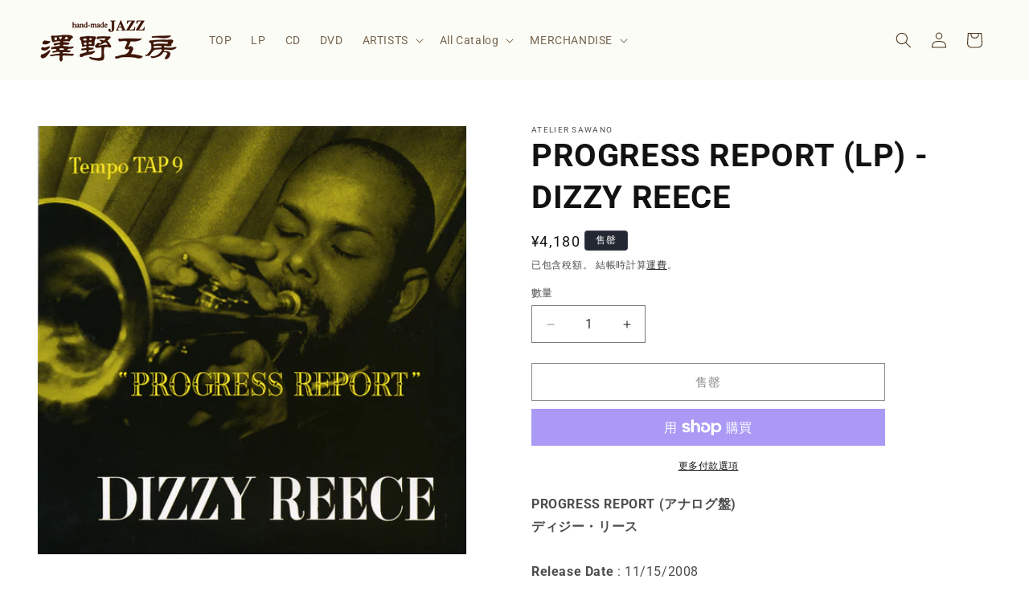

--- FILE ---
content_type: text/css
request_url: https://widgetic.com/widgets/5613a58909c7e2f86c8b456b/4f295c02/widget.css
body_size: 2276
content:
html{font-size:100%;-webkit-text-size-adjust:100%;-ms-text-size-adjust:100%}button,html,input,select,textarea{font-family:sans-serif}body{margin:0}h1{font-size:2em;margin:.67em 0}h2{font-size:1.5em;margin:.83em 0}h3{font-size:1.17em;margin:1em 0}h4{font-size:1em;margin:1.33em 0}h5{font-size:.83em;margin:1.67em 0}h6{font-size:.75em;margin:2.33em 0}abbr[title]{border-bottom:1px dotted}b,strong{font-weight:700}blockquote{margin:1em 40px}dfn{font-style:italic}mark{background:#ff0;color:#000}p,pre{margin:1em 0}code,kbd,pre,samp{font-family:monospace,serif;_font-family:courier new,monospace;font-size:1em}pre{white-space:pre;white-space:pre-wrap;word-wrap:break-word}q{quotes:none}q:after,q:before{content:'';content:none}small,sub,sup{font-size:75%}sub,sup{line-height:0;position:relative;vertical-align:baseline}sup{top:-.5em}sub{bottom:-.25em}dl,menu,ol,ul{margin:1em 0}dd{margin:0 0 0 40px}menu,ol,ul{padding:0 0 0 40px}nav ol,nav ul{list-style:none;list-style-image:none}.player{height:100%;position:relative}.player.disabled{pointer-events:none}.player.disabled .bar{animation:none!important}.on-animate1 .player__panel,.on-animate1>.player__visualizer{transform:scale(0)}.on-animate1 .player__panel.playlist{padding-bottom:0!important}.on-animate1>.progress-bar-wrapper{position:static!important}.player__visualizer{width:100%;height:50px;position:absolute;top:0;left:0;cursor:pointer;background-color:#ededed;transform:scale(1)}.player__visualizer,.player__visualizer canvas{transition:width .3s linear,height .3s linear .3s}.player__panel{height:100%;width:100%;position:absolute;top:0;right:0;transform:scale(1)}.playlist{height:100%;width:100%;list-style:none;margin:0;padding:0;transition:height .3s linear}.playlist__item{position:relative;outline:0;font-size:13px;height:50px;cursor:pointer;overflow:hidden}.playlist__item:last-child>hr{display:none}.playlist__item--added{animation:slideItem .3s forwards;animation-timing-function:ease-out}.holder{display:flex;position:relative;align-items:center;transition:background-color .2s ease-out}hr{border:0;margin:0;cursor:default}.selected{box-shadow:none!important}.selected .info,.selected .order{color:inherit;z-index:10}.selected .info{position:relative}.playlist__item>.holder.selected:hover .info,.playlist__item>.holder.selected:hover .order{color:inherit}.order{display:inline-flex;position:relative;color:#e75b39;user-select:none;transition:color .2s ease-out}.info{display:block;width:100%;text-align:left;user-select:none;z-index:22;transition:color .2s ease-out}.info,.info>span{white-space:nowrap;overflow:hidden;text-overflow:ellipsis}.info>span i{font-style:normal;margin:0 3px}w-icon{transition:color .2s ease-out!important}w-icon>.icon{line-height:1!important}.playPause-controls{display:inline-flex;position:relative}.progress-bar-wrapper{display:flex;align-items:center;width:100%;height:50px;z-index:100;overflow:hidden}.progress-bar--container{display:inline-flex;align-items:center;width:100%;cursor:pointer}.progress-bar--container>progress-bar{width:100%}.mini-visualizer-wrap{display:inline-flex;align-items:center;min-width:20px;max-width:20px;width:20px;height:20px;position:relative;overflow:hidden;cursor:pointer}.mini-visualizer-wrap.is-playing .bar{animation-duration:.2s;animation-iteration-count:infinite;animation-play-state:running}.mini-visualizer-wrap.is-playing:after{bottom:20px}.mini-visualizer-wrap.is-paused .bar{animation-duration:.2s;animation-iteration-count:infinite;animation-play-state:paused}.mini-visualizer-wrap.is-paused:after{bottom:3px}.bar{height:3px;width:3px;display:inline-block;position:absolute;bottom:0;animation-duration:0ms;animation-play-state:paused;animation-fill-mode:backwards;animation-direction:alternate;animation-timing-function:linear;animation-iteration-count:0;transition:height 5s ease-out,background-color .2s ease-out}#bar-1{left:0;animation-name:danceH1;animation-delay:0ms}#bar-2{left:4px;animation-name:danceH2;animation-delay:.3s}#bar-3{left:8px;animation-name:danceH3;animation-delay:.6s}#bar-4{left:9pt;animation-name:danceH4;animation-delay:.9s}#bar-5{left:1pc;animation-name:danceH5;animation-delay:1.2s}.nano-content{padding-right:15px!important}@keyframes slideItem{0%{left:-20px;opacity:0}to{left:0;opacity:1}}@keyframes danceH1{0%{height:100%}to{height:3px}}@keyframes danceH2{0%{height:85%}to{height:3px}}@keyframes danceH3{0%{height:90%}to{height:3px}}@keyframes danceH4{0%{height:80%}to{height:3px}}@keyframes danceH5{0%{height:70%}to{height:3px}}*{box-sizing:border-box}widget{display:block;width:100%;height:100%}.widget{transition:background-color .3s}.no-transitions *{transition:none!important}@font-face{font-family:wdgtc;src:url("[data-uri]") format("woff")}.icon{line-height:1}.icon:before{font-family:wdgtc!important;font-style:normal;font-weight:400!important;vertical-align:top}.icon-play:before{content:"\F101"}.icon-pause:before{content:"\F102"}.icon-loading:before{content:"\F103"}

--- FILE ---
content_type: application/javascript
request_url: https://widgetic.com/widgets/5613a58909c7e2f86c8b456b/4f295c02/widget.js
body_size: 173639
content:
!function(e){function t(r){if(n[r])return n[r].exports;var i=n[r]={i:r,l:!1,exports:{}};return e[r].call(i.exports,i,i.exports,t),i.l=!0,i.exports}var n={};t.m=e,t.c=n,t.d=function(e,n,r){t.o(e,n)||Object.defineProperty(e,n,{configurable:!1,enumerable:!0,get:r})},t.n=function(e){var n=e&&e.__esModule?function(){return e.default}:function(){return e};return t.d(n,"a",n),n},t.o=function(e,t){return Object.prototype.hasOwnProperty.call(e,t)},t.p="",t(t.s=22)}([function(e,t){e.exports=window.ng},function(e,t){e.exports=function(){throw new Error("define cannot be used indirect")}},function(e,t){e.exports=function(e){return e.webpackPolyfill||(e.deprecate=function(){},e.paths=[],e.children||(e.children=[]),Object.defineProperty(e,"loaded",{enumerable:!0,get:function(){return e.l}}),Object.defineProperty(e,"id",{enumerable:!0,get:function(){return e.i}}),e.webpackPolyfill=1),e}},function(e,t){(function(t){e.exports=t}).call(t,{})},function(e,t,n){var r=n(19),i=r(Object,"create");e.exports=i},function(e,t,n){function r(e,t){for(var n=e.length;n--;)if(i(e[n][0],t))return n;return-1}var i=n(73);e.exports=r},function(e,t,n){function r(e,t){var n=e.__data__;return i(t)?n["string"==typeof t?"string":"hash"]:n.map}var i=n(79);e.exports=r},function(e,t,n){"use strict";function r(e,t){if(!(e instanceof t))throw new TypeError("Cannot call a class as a function")}n.d(t,"a",function(){return a});var i=n(14),o=n.n(i),s=function(){function e(e,t){for(var n=0;n<t.length;n++){var r=t[n];r.enumerable=r.enumerable||!1,r.configurable=!0,"value"in r&&(r.writable=!0),Object.defineProperty(e,r.key,r)}}return function(t,n,r){return n&&e(t.prototype,n),r&&e(t,r),t}}(),a=function(){function e(t){r(this,e);for(var n in t)this[n]=t[n]}return s(e,[{key:"isEditMode",get:function(){return this.mode===o.a.UI.Composition.EDIT_MODE}}]),e}()},function(e,t){var n=Array.isArray;e.exports=n},function(e,t,n){function r(e){return"symbol"==typeof e||o(e)&&i(e)==s}var i=n(18),o=n(52),s="[object Symbol]";e.exports=r},function(e,t,n){var r=n(11),i=r.Symbol;e.exports=i},function(e,t,n){var r=n(48),i="object"==typeof self&&self&&self.Object===Object&&self,o=r||i||Function("return this")();e.exports=o},function(e,t,n){"use strict";function r(e,t){if(!(e instanceof t))throw new TypeError("Cannot call a class as a function")}n.d(t,"a",function(){return s});var i=n(0),o=(n.n(i),function(){function e(e,t){for(var n=0;n<t.length;n++){var r=t[n];r.enumerable=r.enumerable||!1,r.configurable=!0,"value"in r&&(r.writable=!0),Object.defineProperty(e,r.key,r)}}return function(t,n,r){return n&&e(t.prototype,n),r&&e(t,r),t}}()),s=function(){function e(t,n){r(this,e),this.zone=t,this._skin=n,this.changes=new i.EventEmitter,this.fullyChanged=!1,this.active=!1,this.lastUpdatedAttribute=null,this.migrations=[]}return o(e,[{key:"setMigrations",value:function(e){this.migrations=e}},{key:"set",value:function(e){var t=arguments.length>1&&void 0!==arguments[1]?arguments[1]:{};if(!t.used)return!t.migration&&this._hasPendingMigrations(e)?void this._runPendingMigrations(e):(this.zone.run(function(){this._skin=e,this.changes.next({options:t,skin:this._skin}),this.fullyChanged=!(t&&t.attribute),this.lastUpdatedAttribute=t.attribute,this.fullyChanged||this._markActive()}.bind(this)),this)}},{key:"_markActive",value:function(){var e=this;this.active=!0,clearTimeout(this.activeTimeout),this.activeTimeout=setTimeout(function(){e.active=!1},300)}},{key:"updatedAttribute",value:function(e){return!this.fullyChanged&&(!!this.active&&(e.constructor===Array?-1!==e.indexOf(this.lastUpdatedAttribute):this.lastUpdatedAttribute===e))}},{key:"_hasPendingMigrations",value:function(e){return this._getPendingMigrations(e).length>0}},{key:"_getPendingMigrations",value:function(e){return this.migrations.filter(function(t){return t.test(e)})}},{key:"_runPendingMigrations",value:function(e){for(var t=this._getPendingMigrations(e),n={},r=Object.keys(e).concat(Object.keys(Object.getPrototypeOf(e))),i=0,o=r.length;i<o;i++){var s=r[i];s in e&&"function"!=typeof e[s]&&(n[s]=e[s])}var a=t.reduce(function(e,t){return console.info("migrating skin to version",t.version),console.info("migration reason:",t.reason),t.migrate(e)},n);e.updateAttributes(a,{migration:!0}),e.constructor.irecords[e.id].load(a)}},{key:"skin",get:function(){return this._skin},set:function(e){throw new Error("The skin is read-only!")}}]),e}();s.parameters=[[i.NgZone],"initial skin"]},function(e,t,n){"use strict";function r(e,t){if(!(e instanceof t))throw new TypeError("Cannot call a class as a function")}n.d(t,"a",function(){return s});var i=n(0),o=(n.n(i),function(){function e(e,t){for(var n=0;n<t.length;n++){var r=t[n];r.enumerable=r.enumerable||!1,r.configurable=!0,"value"in r&&(r.writable=!0),Object.defineProperty(e,r.key,r)}}return function(t,n,r){return n&&e(t.prototype,n),r&&e(t,r),t}}()),s=function(){function e(t){r(this,e),this.zone=t,this._content=[],this.changes=new i.EventEmitter}return o(e,[{key:"set",value:function(e){return this.zone.run(function(){this._content=e,this.changes.next(this.content)}.bind(this)),this}},{key:"clear",value:function(){return this.zone.run(function(){this._content=[],this.changes.next(this.content)}.bind(this)),this}},{key:"add",value:function(e){return this.zone.run(function(){this._content.push(e),this.changes.next(this.content)}.bind(this)),this}},{key:"update",value:function(e){return this.zone.run(function(){this.changes.next(this.content)}.bind(this)),this}},{key:"remove",value:function(e){return this.zone.run(function(){this._content=this._content.filter(function(t){return t.id!==e.id}),this.changes.next(this.content)}.bind(this)),this}},{key:"content",get:function(){return this._content},set:function(e){throw new Error("The content is read-only!")}}]),e}();s.parameters=[[i.NgZone]]},function(e,t){e.exports=window.Widgetic},function(e,t,n){"use strict";function r(e,t){if(!(e instanceof t))throw new TypeError("Cannot call a class as a function")}function i(e){var t,n,r,i;for(e[0]=16*Math.random()-8+128,t=1;t<e.length;t++)n=Math.max(Math.min(255,e[t-1]+(16*Math.random()-8)),0),r=Math.max(Math.min(255,e[t]+(16*Math.random()-8)),0),i=100*t/e.length/2,e[t]=(n*(100-i)+r*i)/100}n.d(t,"a",function(){return u});var o=function(){function e(e,t){for(var n=0;n<t.length;n++){var r=t[n];r.enumerable=r.enumerable||!1,r.configurable=!0,"value"in r&&(r.writable=!0),Object.defineProperty(e,r.key,r)}}return function(t,n,r){return n&&e(t.prototype,n),r&&e(t,r),t}}(),s=512,a=function(e){var t=document.createElement("a");return t.href=e,t.origin},c=function(e){var t=a(e);return window.location.origin===t||"https://files.widgetic.com"===t},u=function(){function e(){r(this,e),this.freqs=new Uint8Array(s/2),this.times=new Uint8Array(s/2)}return o(e,[{key:"analyseMediaElement",value:function(e){this.context&&(this.element=e,this.source&&this.source.disconnect(),c(e.src)&&(e.mediaElementSource||(e.mediaElementSource=this.context.createMediaElementSource(e)),this.source=e.mediaElementSource,this.source.connect(this.analyser)))}},{key:"context",get:function(){var e=window.AudioContext||window.webkitAudioContext;if(!e)return null;if(void 0!==this._context)return this._context;try{this._context=new e}catch(e){console.warn(e),this._context=null}return this._context}},{key:"analyser",get:function(){return this.context?this._analyser?this._analyser:(this._analyser=this.context.createAnalyser(),this._analyser.connect(this.context.destination),this._analyser.minDecibels=-140,this._analyser.maxDecibels=0,this._analyser.smoothingTimeConstant=.8,this._analyser.fftSize=s,this._analyser):null}},{key:"byteFrequencyData",get:function(){return!this.context||this.context&&0===this.context.currentTime||!this.element||!c(this.element.src)?i(this.freqs):this.analyser.getByteFrequencyData(this.freqs),this.freqs}},{key:"frequencyBinCount",get:function(){return this.analyser.frequencyBinCount}}]),e}()},function(e,t){e.exports=window.$},function(e,t,n){!function(t,n){e.exports=n()}(0,function(){"use strict";function e(t){"@babel/helpers - typeof";return(e="function"==typeof Symbol&&"symbol"==typeof Symbol.iterator?function(e){return typeof e}:function(e){return e&&"function"==typeof Symbol&&e.constructor===Symbol&&e!==Symbol.prototype?"symbol":typeof e})(t)}function t(e,r){if(e=e||"",r=r||{},e instanceof t)return e;if(!(this instanceof t))return new t(e,r);var i=n(e);this._originalInput=e,this._r=i.r,this._g=i.g,this._b=i.b,this._a=i.a,this._roundA=Math.round(100*this._a)/100,this._format=r.format||i.format,this._gradientType=r.gradientType,this._r<1&&(this._r=Math.round(this._r)),this._g<1&&(this._g=Math.round(this._g)),this._b<1&&(this._b=Math.round(this._b)),this._ok=i.ok}function n(t){var n={r:0,g:0,b:0},i=1,s=null,c=null,u=null,l=!1,f=!1;return"string"==typeof t&&(t=D(t)),"object"==e(t)&&(T(t.r)&&T(t.g)&&T(t.b)?(n=r(t.r,t.g,t.b),l=!0,f="%"===String(t.r).substr(-1)?"prgb":"rgb"):T(t.h)&&T(t.s)&&T(t.v)?(s=P(t.s),c=P(t.v),n=a(t.h,s,c),l=!0,f="hsv"):T(t.h)&&T(t.s)&&T(t.l)&&(s=P(t.s),u=P(t.l),n=o(t.h,s,u),l=!0,f="hsl"),t.hasOwnProperty("a")&&(i=t.a)),i=E(i),{ok:l,format:t.format||f,r:Math.min(255,Math.max(n.r,0)),g:Math.min(255,Math.max(n.g,0)),b:Math.min(255,Math.max(n.b,0)),a:i}}function r(e,t,n){return{r:255*R(e,255),g:255*R(t,255),b:255*R(n,255)}}function i(e,t,n){e=R(e,255),t=R(t,255),n=R(n,255);var r,i,o=Math.max(e,t,n),s=Math.min(e,t,n),a=(o+s)/2;if(o==s)r=i=0;else{var c=o-s;switch(i=a>.5?c/(2-o-s):c/(o+s),o){case e:r=(t-n)/c+(t<n?6:0);break;case t:r=(n-e)/c+2;break;case n:r=(e-t)/c+4}r/=6}return{h:r,s:i,l:a}}function o(e,t,n){function r(e,t,n){return n<0&&(n+=1),n>1&&(n-=1),n<1/6?e+6*(t-e)*n:n<.5?t:n<2/3?e+(t-e)*(2/3-n)*6:e}var i,o,s;if(e=R(e,360),t=R(t,100),n=R(n,100),0===t)i=o=s=n;else{var a=n<.5?n*(1+t):n+t-n*t,c=2*n-a;i=r(c,a,e+1/3),o=r(c,a,e),s=r(c,a,e-1/3)}return{r:255*i,g:255*o,b:255*s}}function s(e,t,n){e=R(e,255),t=R(t,255),n=R(n,255);var r,i,o=Math.max(e,t,n),s=Math.min(e,t,n),a=o,c=o-s;if(i=0===o?0:c/o,o==s)r=0;else{switch(o){case e:r=(t-n)/c+(t<n?6:0);break;case t:r=(n-e)/c+2;break;case n:r=(e-t)/c+4}r/=6}return{h:r,s:i,v:a}}function a(e,t,n){e=6*R(e,360),t=R(t,100),n=R(n,100);var r=Math.floor(e),i=e-r,o=n*(1-t),s=n*(1-i*t),a=n*(1-(1-i)*t),c=r%6;return{r:255*[n,s,o,o,a,n][c],g:255*[a,n,n,s,o,o][c],b:255*[o,o,a,n,n,s][c]}}function c(e,t,n,r){var i=[j(Math.round(e).toString(16)),j(Math.round(t).toString(16)),j(Math.round(n).toString(16))];return r&&i[0].charAt(0)==i[0].charAt(1)&&i[1].charAt(0)==i[1].charAt(1)&&i[2].charAt(0)==i[2].charAt(1)?i[0].charAt(0)+i[1].charAt(0)+i[2].charAt(0):i.join("")}function u(e,t,n,r,i){var o=[j(Math.round(e).toString(16)),j(Math.round(t).toString(16)),j(Math.round(n).toString(16)),j(A(r))];return i&&o[0].charAt(0)==o[0].charAt(1)&&o[1].charAt(0)==o[1].charAt(1)&&o[2].charAt(0)==o[2].charAt(1)&&o[3].charAt(0)==o[3].charAt(1)?o[0].charAt(0)+o[1].charAt(0)+o[2].charAt(0)+o[3].charAt(0):o.join("")}function l(e,t,n,r){return[j(A(r)),j(Math.round(e).toString(16)),j(Math.round(t).toString(16)),j(Math.round(n).toString(16))].join("")}function f(e,n){n=0===n?0:n||10;var r=t(e).toHsl();return r.s-=n/100,r.s=x(r.s),t(r)}function h(e,n){n=0===n?0:n||10;var r=t(e).toHsl();return r.s+=n/100,r.s=x(r.s),t(r)}function d(e){return t(e).desaturate(100)}function p(e,n){n=0===n?0:n||10;var r=t(e).toHsl();return r.l+=n/100,r.l=x(r.l),t(r)}function g(e,n){n=0===n?0:n||10;var r=t(e).toRgb();return r.r=Math.max(0,Math.min(255,r.r-Math.round(-n/100*255))),r.g=Math.max(0,Math.min(255,r.g-Math.round(-n/100*255))),r.b=Math.max(0,Math.min(255,r.b-Math.round(-n/100*255))),t(r)}function v(e,n){n=0===n?0:n||10;var r=t(e).toHsl();return r.l-=n/100,r.l=x(r.l),t(r)}function m(e,n){var r=t(e).toHsl(),i=(r.h+n)%360;return r.h=i<0?360+i:i,t(r)}function y(e){var n=t(e).toHsl();return n.h=(n.h+180)%360,t(n)}function _(e,n){if(isNaN(n)||n<=0)throw new Error("Argument to polyad must be a positive number");for(var r=t(e).toHsl(),i=[t(e)],o=360/n,s=1;s<n;s++)i.push(t({h:(r.h+s*o)%360,s:r.s,l:r.l}));return i}function b(e){var n=t(e).toHsl(),r=n.h;return[t(e),t({h:(r+72)%360,s:n.s,l:n.l}),t({h:(r+216)%360,s:n.s,l:n.l})]}function w(e,n,r){n=n||6,r=r||30;var i=t(e).toHsl(),o=360/r,s=[t(e)];for(i.h=(i.h-(o*n>>1)+720)%360;--n;)i.h=(i.h+o)%360,s.push(t(i));return s}function C(e,n){n=n||6;for(var r=t(e).toHsv(),i=r.h,o=r.s,s=r.v,a=[],c=1/n;n--;)a.push(t({h:i,s:o,v:s})),s=(s+c)%1;return a}function E(e){return e=parseFloat(e),(isNaN(e)||e<0||e>1)&&(e=1),e}function R(e,t){O(e)&&(e="100%");var n=k(e);return e=Math.min(t,Math.max(0,parseFloat(e))),n&&(e=parseInt(e*t,10)/100),Math.abs(e-t)<1e-6?1:e%t/parseFloat(t)}function x(e){return Math.min(1,Math.max(0,e))}function S(e){return parseInt(e,16)}function O(e){return"string"==typeof e&&-1!=e.indexOf(".")&&1===parseFloat(e)}function k(e){return"string"==typeof e&&-1!=e.indexOf("%")}function j(e){return 1==e.length?"0"+e:""+e}function P(e){return e<=1&&(e=100*e+"%"),e}function A(e){return Math.round(255*parseFloat(e)).toString(16)}function I(e){return S(e)/255}function T(e){return!!$.CSS_UNIT.exec(e)}function D(e){e=e.replace(N,"").replace(V,"").toLowerCase();var t=!1;if(B[e])e=B[e],t=!0;else if("transparent"==e)return{r:0,g:0,b:0,a:0,format:"name"};var n;return(n=$.rgb.exec(e))?{r:n[1],g:n[2],b:n[3]}:(n=$.rgba.exec(e))?{r:n[1],g:n[2],b:n[3],a:n[4]}:(n=$.hsl.exec(e))?{h:n[1],s:n[2],l:n[3]}:(n=$.hsla.exec(e))?{h:n[1],s:n[2],l:n[3],a:n[4]}:(n=$.hsv.exec(e))?{h:n[1],s:n[2],v:n[3]}:(n=$.hsva.exec(e))?{h:n[1],s:n[2],v:n[3],a:n[4]}:(n=$.hex8.exec(e))?{r:S(n[1]),g:S(n[2]),b:S(n[3]),a:I(n[4]),format:t?"name":"hex8"}:(n=$.hex6.exec(e))?{r:S(n[1]),g:S(n[2]),b:S(n[3]),format:t?"name":"hex"}:(n=$.hex4.exec(e))?{r:S(n[1]+""+n[1]),g:S(n[2]+""+n[2]),b:S(n[3]+""+n[3]),a:I(n[4]+""+n[4]),format:t?"name":"hex8"}:!!(n=$.hex3.exec(e))&&{r:S(n[1]+""+n[1]),g:S(n[2]+""+n[2]),b:S(n[3]+""+n[3]),format:t?"name":"hex"}}function M(e){var t,n;return e=e||{level:"AA",size:"small"},t=(e.level||"AA").toUpperCase(),n=(e.size||"small").toLowerCase(),"AA"!==t&&"AAA"!==t&&(t="AA"),"small"!==n&&"large"!==n&&(n="small"),{level:t,size:n}}var N=/^\s+/,V=/\s+$/;t.prototype={isDark:function(){return this.getBrightness()<128},isLight:function(){return!this.isDark()},isValid:function(){return this._ok},getOriginalInput:function(){return this._originalInput},getFormat:function(){return this._format},getAlpha:function(){return this._a},getBrightness:function(){var e=this.toRgb();return(299*e.r+587*e.g+114*e.b)/1e3},getLuminance:function(){var e,t,n,r,i,o,s=this.toRgb();return e=s.r/255,t=s.g/255,n=s.b/255,r=e<=.03928?e/12.92:Math.pow((e+.055)/1.055,2.4),i=t<=.03928?t/12.92:Math.pow((t+.055)/1.055,2.4),o=n<=.03928?n/12.92:Math.pow((n+.055)/1.055,2.4),.2126*r+.7152*i+.0722*o},setAlpha:function(e){return this._a=E(e),this._roundA=Math.round(100*this._a)/100,this},toHsv:function(){var e=s(this._r,this._g,this._b);return{h:360*e.h,s:e.s,v:e.v,a:this._a}},toHsvString:function(){var e=s(this._r,this._g,this._b),t=Math.round(360*e.h),n=Math.round(100*e.s),r=Math.round(100*e.v);return 1==this._a?"hsv("+t+", "+n+"%, "+r+"%)":"hsva("+t+", "+n+"%, "+r+"%, "+this._roundA+")"},toHsl:function(){var e=i(this._r,this._g,this._b);return{h:360*e.h,s:e.s,l:e.l,a:this._a}},toHslString:function(){var e=i(this._r,this._g,this._b),t=Math.round(360*e.h),n=Math.round(100*e.s),r=Math.round(100*e.l);return 1==this._a?"hsl("+t+", "+n+"%, "+r+"%)":"hsla("+t+", "+n+"%, "+r+"%, "+this._roundA+")"},toHex:function(e){return c(this._r,this._g,this._b,e)},toHexString:function(e){return"#"+this.toHex(e)},toHex8:function(e){return u(this._r,this._g,this._b,this._a,e)},toHex8String:function(e){return"#"+this.toHex8(e)},toRgb:function(){return{r:Math.round(this._r),g:Math.round(this._g),b:Math.round(this._b),a:this._a}},toRgbString:function(){return 1==this._a?"rgb("+Math.round(this._r)+", "+Math.round(this._g)+", "+Math.round(this._b)+")":"rgba("+Math.round(this._r)+", "+Math.round(this._g)+", "+Math.round(this._b)+", "+this._roundA+")"},toPercentageRgb:function(){return{r:Math.round(100*R(this._r,255))+"%",g:Math.round(100*R(this._g,255))+"%",b:Math.round(100*R(this._b,255))+"%",a:this._a}},toPercentageRgbString:function(){return 1==this._a?"rgb("+Math.round(100*R(this._r,255))+"%, "+Math.round(100*R(this._g,255))+"%, "+Math.round(100*R(this._b,255))+"%)":"rgba("+Math.round(100*R(this._r,255))+"%, "+Math.round(100*R(this._g,255))+"%, "+Math.round(100*R(this._b,255))+"%, "+this._roundA+")"},toName:function(){return 0===this._a?"transparent":!(this._a<1)&&(L[c(this._r,this._g,this._b,!0)]||!1)},toFilter:function(e){var n="#"+l(this._r,this._g,this._b,this._a),r=n,i=this._gradientType?"GradientType = 1, ":"";if(e){var o=t(e);r="#"+l(o._r,o._g,o._b,o._a)}return"progid:DXImageTransform.Microsoft.gradient("+i+"startColorstr="+n+",endColorstr="+r+")"},toString:function(e){var t=!!e;e=e||this._format;var n=!1,r=this._a<1&&this._a>=0;return t||!r||"hex"!==e&&"hex6"!==e&&"hex3"!==e&&"hex4"!==e&&"hex8"!==e&&"name"!==e?("rgb"===e&&(n=this.toRgbString()),"prgb"===e&&(n=this.toPercentageRgbString()),"hex"!==e&&"hex6"!==e||(n=this.toHexString()),"hex3"===e&&(n=this.toHexString(!0)),"hex4"===e&&(n=this.toHex8String(!0)),"hex8"===e&&(n=this.toHex8String()),"name"===e&&(n=this.toName()),"hsl"===e&&(n=this.toHslString()),"hsv"===e&&(n=this.toHsvString()),n||this.toHexString()):"name"===e&&0===this._a?this.toName():this.toRgbString()},clone:function(){return t(this.toString())},_applyModification:function(e,t){var n=e.apply(null,[this].concat([].slice.call(t)));return this._r=n._r,this._g=n._g,this._b=n._b,this.setAlpha(n._a),this},lighten:function(){return this._applyModification(p,arguments)},brighten:function(){return this._applyModification(g,arguments)},darken:function(){return this._applyModification(v,arguments)},desaturate:function(){return this._applyModification(f,arguments)},saturate:function(){return this._applyModification(h,arguments)},greyscale:function(){return this._applyModification(d,arguments)},spin:function(){return this._applyModification(m,arguments)},_applyCombination:function(e,t){return e.apply(null,[this].concat([].slice.call(t)))},analogous:function(){return this._applyCombination(w,arguments)},complement:function(){return this._applyCombination(y,arguments)},monochromatic:function(){return this._applyCombination(C,arguments)},splitcomplement:function(){return this._applyCombination(b,arguments)},triad:function(){return this._applyCombination(_,[3])},tetrad:function(){return this._applyCombination(_,[4])}},t.fromRatio=function(n,r){if("object"==e(n)){var i={};for(var o in n)n.hasOwnProperty(o)&&(i[o]="a"===o?n[o]:P(n[o]));n=i}return t(n,r)},t.equals=function(e,n){return!(!e||!n)&&t(e).toRgbString()==t(n).toRgbString()},t.random=function(){return t.fromRatio({r:Math.random(),g:Math.random(),b:Math.random()})},t.mix=function(e,n,r){r=0===r?0:r||50;var i=t(e).toRgb(),o=t(n).toRgb(),s=r/100;return t({r:(o.r-i.r)*s+i.r,g:(o.g-i.g)*s+i.g,b:(o.b-i.b)*s+i.b,a:(o.a-i.a)*s+i.a})},t.readability=function(e,n){var r=t(e),i=t(n);return(Math.max(r.getLuminance(),i.getLuminance())+.05)/(Math.min(r.getLuminance(),i.getLuminance())+.05)},t.isReadable=function(e,n,r){var i,o,s=t.readability(e,n);switch(o=!1,i=M(r),i.level+i.size){case"AAsmall":case"AAAlarge":o=s>=4.5;break;case"AAlarge":o=s>=3;break;case"AAAsmall":o=s>=7}return o},t.mostReadable=function(e,n,r){var i,o,s,a,c=null,u=0;r=r||{},o=r.includeFallbackColors,s=r.level,a=r.size;for(var l=0;l<n.length;l++)(i=t.readability(e,n[l]))>u&&(u=i,c=t(n[l]));return t.isReadable(e,c,{level:s,size:a})||!o?c:(r.includeFallbackColors=!1,t.mostReadable(e,["#fff","#000"],r))};var B=t.names={aliceblue:"f0f8ff",antiquewhite:"faebd7",aqua:"0ff",aquamarine:"7fffd4",azure:"f0ffff",beige:"f5f5dc",bisque:"ffe4c4",black:"000",blanchedalmond:"ffebcd",blue:"00f",blueviolet:"8a2be2",brown:"a52a2a",burlywood:"deb887",burntsienna:"ea7e5d",cadetblue:"5f9ea0",chartreuse:"7fff00",chocolate:"d2691e",coral:"ff7f50",cornflowerblue:"6495ed",cornsilk:"fff8dc",crimson:"dc143c",cyan:"0ff",darkblue:"00008b",darkcyan:"008b8b",darkgoldenrod:"b8860b",darkgray:"a9a9a9",darkgreen:"006400",darkgrey:"a9a9a9",darkkhaki:"bdb76b",darkmagenta:"8b008b",darkolivegreen:"556b2f",darkorange:"ff8c00",darkorchid:"9932cc",darkred:"8b0000",darksalmon:"e9967a",darkseagreen:"8fbc8f",darkslateblue:"483d8b",darkslategray:"2f4f4f",darkslategrey:"2f4f4f",darkturquoise:"00ced1",darkviolet:"9400d3",deeppink:"ff1493",deepskyblue:"00bfff",dimgray:"696969",dimgrey:"696969",dodgerblue:"1e90ff",firebrick:"b22222",floralwhite:"fffaf0",forestgreen:"228b22",fuchsia:"f0f",gainsboro:"dcdcdc",ghostwhite:"f8f8ff",gold:"ffd700",goldenrod:"daa520",gray:"808080",green:"008000",greenyellow:"adff2f",grey:"808080",honeydew:"f0fff0",hotpink:"ff69b4",indianred:"cd5c5c",indigo:"4b0082",ivory:"fffff0",khaki:"f0e68c",lavender:"e6e6fa",lavenderblush:"fff0f5",lawngreen:"7cfc00",lemonchiffon:"fffacd",lightblue:"add8e6",lightcoral:"f08080",lightcyan:"e0ffff",lightgoldenrodyellow:"fafad2",lightgray:"d3d3d3",lightgreen:"90ee90",lightgrey:"d3d3d3",lightpink:"ffb6c1",lightsalmon:"ffa07a",lightseagreen:"20b2aa",lightskyblue:"87cefa",lightslategray:"789",lightslategrey:"789",lightsteelblue:"b0c4de",lightyellow:"ffffe0",lime:"0f0",limegreen:"32cd32",linen:"faf0e6",magenta:"f0f",maroon:"800000",mediumaquamarine:"66cdaa",mediumblue:"0000cd",mediumorchid:"ba55d3",mediumpurple:"9370db",mediumseagreen:"3cb371",mediumslateblue:"7b68ee",mediumspringgreen:"00fa9a",mediumturquoise:"48d1cc",mediumvioletred:"c71585",midnightblue:"191970",mintcream:"f5fffa",mistyrose:"ffe4e1",moccasin:"ffe4b5",navajowhite:"ffdead",navy:"000080",oldlace:"fdf5e6",olive:"808000",olivedrab:"6b8e23",orange:"ffa500",orangered:"ff4500",orchid:"da70d6",palegoldenrod:"eee8aa",palegreen:"98fb98",paleturquoise:"afeeee",palevioletred:"db7093",papayawhip:"ffefd5",peachpuff:"ffdab9",peru:"cd853f",pink:"ffc0cb",plum:"dda0dd",powderblue:"b0e0e6",purple:"800080",rebeccapurple:"663399",red:"f00",rosybrown:"bc8f8f",royalblue:"4169e1",saddlebrown:"8b4513",salmon:"fa8072",sandybrown:"f4a460",seagreen:"2e8b57",seashell:"fff5ee",sienna:"a0522d",silver:"c0c0c0",skyblue:"87ceeb",slateblue:"6a5acd",slategray:"708090",slategrey:"708090",snow:"fffafa",springgreen:"00ff7f",steelblue:"4682b4",tan:"d2b48c",teal:"008080",thistle:"d8bfd8",tomato:"ff6347",turquoise:"40e0d0",violet:"ee82ee",wheat:"f5deb3",white:"fff",whitesmoke:"f5f5f5",yellow:"ff0",yellowgreen:"9acd32"},L=t.hexNames=function(e){var t={};for(var n in e)e.hasOwnProperty(n)&&(t[e[n]]=n);return t}(B),$=function(){var e="(?:[-\\+]?\\d*\\.\\d+%?)|(?:[-\\+]?\\d+%?)",t="[\\s|\\(]+("+e+")[,|\\s]+("+e+")[,|\\s]+("+e+")\\s*\\)?",n="[\\s|\\(]+("+e+")[,|\\s]+("+e+")[,|\\s]+("+e+")[,|\\s]+("+e+")\\s*\\)?";return{CSS_UNIT:new RegExp(e),rgb:new RegExp("rgb"+t),rgba:new RegExp("rgba"+n),hsl:new RegExp("hsl"+t),hsla:new RegExp("hsla"+n),hsv:new RegExp("hsv"+t),hsva:new RegExp("hsva"+n),hex3:/^#?([0-9a-fA-F]{1})([0-9a-fA-F]{1})([0-9a-fA-F]{1})$/,hex6:/^#?([0-9a-fA-F]{2})([0-9a-fA-F]{2})([0-9a-fA-F]{2})$/,hex4:/^#?([0-9a-fA-F]{1})([0-9a-fA-F]{1})([0-9a-fA-F]{1})([0-9a-fA-F]{1})$/,hex8:/^#?([0-9a-fA-F]{2})([0-9a-fA-F]{2})([0-9a-fA-F]{2})([0-9a-fA-F]{2})$/}}();return t})},function(e,t,n){function r(e){return null==e?void 0===e?c:a:u&&u in Object(e)?o(e):s(e)}var i=n(10),o=n(50),s=n(51),a="[object Null]",c="[object Undefined]",u=i?i.toStringTag:void 0;e.exports=r},function(e,t,n){function r(e,t){var n=o(e,t);return i(n)?n:void 0}var i=n(60),o=n(65);e.exports=r},function(e,t){function n(e){var t=typeof e;return null!=e&&("object"==t||"function"==t)}e.exports=n},function(e,t){e.exports={version:"2.0.0",reason:"Replaced visualiser and progress bar toggles with a single orderPicker",test:function(e){return void 0!==e.displayVisualiser&&void 0!==e.displayProgressBar},migrate:function(e){return e.componentsStructure={visualiser:{order:1,enabled:e.displayVisualiser},playlist:{order:2,enabled:!0},progressbar:{order:3,enabled:e.displayProgressBar}},e.displayVisualiser=void 0,e.displayProgressBar=void 0,e}}},function(e,t,n){n(23),n(24),n(25);var r=n(26),i={};i.audio_player_with_playlist_widget=function(e,t,n){n.exports=r.default},window.require.define(i)},function(e,t){},function(e,t){},function(e,t){!function e(t,n,r){function i(s,a){if(!n[s]){if(!t[s]){var c="function"==typeof require&&require;if(!a&&c)return c(s,!0);if(o)return o(s,!0);var u=new Error("Cannot find module '"+s+"'");throw u.code="MODULE_NOT_FOUND",u}var l=n[s]={exports:{}};t[s][0].call(l.exports,function(e){var n=t[s][1][e];return i(n||e)},l,l.exports,e,t,n,r)}return n[s].exports}for(var o="function"==typeof require&&require,s=0;s<r.length;s++)i(r[s]);return i}({1:[function(e,t,n){(function(t){"use strict";var n=e("../core"),r=e("../microtask"),i=e("../patch/browser"),o=e("es6-promise");t.Zone&&console.warn("Zone already exported on window the object!"),t.Zone=r.addMicrotaskSupport(n.Zone),t.zone=new t.Zone,t.Promise=o.Promise,i.apply()}).call(this,"undefined"!=typeof global?global:"undefined"!=typeof self?self:"undefined"!=typeof window?window:{})},{"../core":2,"../microtask":3,"../patch/browser":4,"es6-promise":15}],2:[function(e,t,n){(function(n){"use strict";function r(e,t){var n=arguments.length?Object.create(e):this;return n.parent=e||null,Object.keys(t||{}).forEach(function(r){var i=r.substr(1);"$"===r[0]?n[i]=t[r](e[i]||function(){}):"+"===r[0]?e[i]?n[i]=function(){var n=e[i].apply(this,arguments);return t[r].apply(this,arguments),n}:n[i]=t[r]:"-"===r[0]?e[i]?n[i]=function(){return t[r].apply(this,arguments),e[i].apply(this,arguments)}:n[i]=t[r]:n[r]="object"==typeof t[r]?JSON.parse(JSON.stringify(t[r])):t[r]}),n.$id=r.nextId++,n}r.prototype={constructor:r,fork:function(e){return this.onZoneCreated(),new r(this,e)},bind:function(e,t){if("function"!=typeof e)throw new Error("Expecting function got: "+e);t||this.enqueueTask(e);var n=this.isRootZone()?this:this.fork();return function(){return n.run(e,this,arguments)}},bindOnce:function(e){var t=this;return this.bind(function(){var n=e.apply(this,arguments);return t.dequeueTask(e),n})},isRootZone:function(){return null===this.parent},run:function(e,t,r){r=r||[];var i=n.zone;n.zone=this;try{return this.beforeTask(),e.apply(t,r)}catch(e){if(!this.onError)throw e;this.onError(e)}finally{this.afterTask(),n.zone=i}},onError:null,beforeTask:function(){},onZoneCreated:function(){},afterTask:function(){},enqueueTask:function(){},dequeueTask:function(){}},r.nextId=1,r.bindPromiseFn=e("./patch/promise").bindPromiseFn,t.exports={Zone:r}}).call(this,"undefined"!=typeof global?global:"undefined"!=typeof self?self:"undefined"!=typeof window?window:{})},{"./patch/promise":10}],3:[function(e,t,n){(function(n){"use strict";function r(e){o._asap(this.bind(e))}function i(e){return e.prototype.scheduleMicrotask=r,e}var o=e("es6-promise").Promise;o._setAsap(function(e,t){n.zone.scheduleMicrotask(function(){e(t)})}),t.exports={addMicrotaskSupport:i};var s="undefined"!=typeof Promise&&-1!==Promise.toString().indexOf("[native code]"),a=n.navigator&&n.navigator.userAgent.toLowerCase().indexOf("firefox")>-1;if(s&&!a){var c=Promise.resolve();o._setScheduler(function(e){c.then(e)})}}).call(this,"undefined"!=typeof global?global:"undefined"!=typeof self?self:"undefined"!=typeof window?window:{})},{"es6-promise":15}],4:[function(e,t,n){(function(n){"use strict";function r(){i.patchSetClearFunction(n,["timeout","interval","immediate"]),i.patchSetFunction(n,["requestAnimationFrame","mozRequestAnimationFrame","webkitRequestAnimationFrame"]),i.patchFunction(n,["alert","prompt"]),u.apply(),l.apply(),o.apply(),s.patchClass("MutationObserver"),s.patchClass("WebKitMutationObserver"),a.apply(),c.apply(),f.apply()}var i=e("./functions"),o=e("./promise"),s=e("./mutation-observer"),a=e("./define-property"),c=e("./register-element"),u=(e("./websocket"),e("./event-target")),l=e("./property-descriptor"),f=e("./geolocation");t.exports={apply:r}}).call(this,"undefined"!=typeof global?global:"undefined"!=typeof self?self:"undefined"!=typeof window?window:{})},{"./define-property":5,"./event-target":6,"./functions":7,"./geolocation":8,"./mutation-observer":9,"./promise":10,"./property-descriptor":11,"./register-element":12,"./websocket":13}],5:[function(e,t,n){"use strict";function r(){Object.defineProperty=function(e,t,n){if(o(e,t))throw new TypeError("Cannot assign to read only property '"+t+"' of "+e);return"prototype"!==t&&(n=s(e,t,n)),a(e,t,n)},Object.defineProperties=function(e,t){return Object.keys(t).forEach(function(n){Object.defineProperty(e,n,t[n])}),e},Object.create=function(e,t){return"object"==typeof t&&Object.keys(t).forEach(function(n){t[n]=s(e,n,t[n])}),u(e,t)},Object.getOwnPropertyDescriptor=function(e,t){var n=c(e,t);return o(e,t)&&(n.configurable=!1),n}}function i(e,t,n){return n=s(e,t,n),a(e,t,n)}function o(e,t){return e&&e.__unconfigurables&&e.__unconfigurables[t]}function s(e,t,n){return n.configurable=!0,n.configurable||(e.__unconfigurables||a(e,"__unconfigurables",{writable:!0,value:{}}),e.__unconfigurables[t]=!0),n}var a=Object.defineProperty,c=Object.getOwnPropertyDescriptor,u=Object.create;t.exports={apply:r,_redefineProperty:i}},{}],6:[function(e,t,n){(function(n){"use strict";function r(){if(n.EventTarget)i.patchEventTargetMethods(n.EventTarget.prototype);else{["ApplicationCache","EventSource","FileReader","InputMethodContext","MediaController","MessagePort","Node","Performance","SVGElementInstance","SharedWorker","TextTrack","TextTrackCue","TextTrackList","WebKitNamedFlow","Window","Worker","WorkerGlobalScope","XMLHttpRequest","XMLHttpRequestEventTarget","XMLHttpRequestUpload"].forEach(function(e){n[e]&&i.patchEventTargetMethods(n[e].prototype)})}}var i=e("../utils");t.exports={apply:r}}).call(this,"undefined"!=typeof global?global:"undefined"!=typeof self?self:"undefined"!=typeof window?window:{})},{"../utils":14}],7:[function(e,t,n){(function(n){"use strict";function r(e,t){t.map(function(e){return e[0].toUpperCase()+e.substr(1)}).forEach(function(t){var r="set"+t,i=e[r];if(i){var o="clear"+t,a={},c="setInterval"===r?s.bindArguments:s.bindArgumentsOnce;n.zone[r]=function(t){var n,r=t;arguments[0]=function(){return delete a[n],r.apply(this,arguments)};var o=c(arguments);return n=i.apply(e,o),a[n]=!0,n},e[r]=function(){return n.zone[r].apply(this,arguments)};var u=e[o];n.zone[o]=function(e){return a[e]&&(delete a[e],n.zone.dequeueTask()),u.apply(this,arguments)},e[o]=function(){return n.zone[o].apply(this,arguments)}}})}function i(e,t){t.forEach(function(t){var r=e[t];r&&(n.zone[t]=function(t){var n=t;arguments[0]=function(){return n.apply(this,arguments)};var i=s.bindArgumentsOnce(arguments);return r.apply(e,i)},e[t]=function(){return zone[t].apply(this,arguments)})})}function o(e,t){t.forEach(function(t){var r=e[t];n.zone[t]=function(){return r.apply(e,arguments)},e[t]=function(){return n.zone[t].apply(this,arguments)}})}var s=e("../utils");t.exports={patchSetClearFunction:r,patchSetFunction:i,patchFunction:o}}).call(this,"undefined"!=typeof global?global:"undefined"!=typeof self?self:"undefined"!=typeof window?window:{})},{"../utils":14}],8:[function(e,t,n){(function(n){"use strict";function r(){n.navigator&&n.navigator.geolocation&&i.patchPrototype(n.navigator.geolocation,["getCurrentPosition","watchPosition"])}var i=e("../utils");t.exports={apply:r}}).call(this,"undefined"!=typeof global?global:"undefined"!=typeof self?self:"undefined"!=typeof window?window:{})},{"../utils":14}],9:[function(e,t,n){(function(e){"use strict";function n(t){var n=e[t];if(n){e[t]=function(t){this._o=new n(e.zone.bind(t,!0)),this._creationZone=e.zone};var r=new n(function(){});e[t].prototype.disconnect=function(){var e=this._o.disconnect.apply(this._o,arguments);return this._active&&(this._creationZone.dequeueTask(),this._active=!1),e},e[t].prototype.observe=function(){return this._active||(this._creationZone.enqueueTask(),this._active=!0),this._o.observe.apply(this._o,arguments)};var i;for(i in r)!function(n){void 0===typeof e[t].prototype&&("function"==typeof r[n]?e[t].prototype[n]=function(){return this._o[n].apply(this._o,arguments)}:Object.defineProperty(e[t].prototype,n,{set:function(t){this._o[n]="function"==typeof t?e.zone.bind(t):t},get:function(){return this._o[n]}}))}(i)}}t.exports={patchClass:n}}).call(this,"undefined"!=typeof global?global:"undefined"!=typeof self?self:"undefined"!=typeof window?window:{})},{}],10:[function(e,t,n){(function(n){"use strict";function r(e,t){var r=n;e.every(function(e){return r=r[e]})&&t.forEach(function(e){var t=r[e];t&&(r[e]=s(t))})}function i(e){var t=e.then;e.then=function(){var n=a.bindArguments(arguments);return i(t.apply(e,n))};var n=e.catch;return e.catch=function(){var t=a.bindArguments(arguments);return i(n.apply(e,t))},e}function o(){if(n.Promise){a.patchPrototype(Promise.prototype,["then","catch"]);[[[],["fetch"]],[["Response","prototype"],["arrayBuffer","blob","json","text"]]].forEach(function(e){r(e[0],e[1])})}}var s,a=e("../utils");s=n.Promise?function(e){return function(){var t=e.apply(this,arguments);return t instanceof Promise?t:new Promise(function(e,n){t.then(e,n)})}}:function(e){return function(){return i(e.apply(this,arguments))}},t.exports={apply:o,bindPromiseFn:s}}).call(this,"undefined"!=typeof global?global:"undefined"!=typeof self?self:"undefined"!=typeof window?window:{})},{"../utils":14}],11:[function(e,t,n){(function(n){"use strict";function r(){if(i()){var e=c.map(function(e){return"on"+e});a.patchProperties(HTMLElement.prototype,e),a.patchProperties(XMLHttpRequest.prototype),"undefined"!=typeof WebSocket&&a.patchProperties(WebSocket.prototype)}else o(),a.patchClass("XMLHttpRequest"),s.apply()}function i(){if(!Object.getOwnPropertyDescriptor(HTMLElement.prototype,"onclick")&&"undefined"!=typeof Element){var e=Object.getOwnPropertyDescriptor(Element.prototype,"onclick");if(e&&!e.configurable)return!1}Object.defineProperty(HTMLElement.prototype,"onclick",{get:function(){return!0}});var t=document.createElement("div"),n=!!t.onclick;return Object.defineProperty(HTMLElement.prototype,"onclick",{}),n}function o(){c.forEach(function(e){var t="on"+e;document.addEventListener(e,function(e){for(var r,i=e.target;i;)i[t]&&!i[t]._unbound&&(r=n.zone.bind(i[t]),r._unbound=i[t],i[t]=r),i=i.parentElement},!0)})}var s=e("./websocket"),a=e("../utils"),c="copy cut paste abort blur focus canplay canplaythrough change click contextmenu dblclick drag dragend dragenter dragleave dragover dragstart drop durationchange emptied ended input invalid keydown keypress keyup load loadeddata loadedmetadata loadstart message mousedown mouseenter mouseleave mousemove mouseout mouseover mouseup pause play playing progress ratechange reset scroll seeked seeking select show stalled submit suspend timeupdate volumechange waiting mozfullscreenchange mozfullscreenerror mozpointerlockchange mozpointerlockerror error webglcontextrestored webglcontextlost webglcontextcreationerror".split(" ");t.exports={apply:r}}).call(this,"undefined"!=typeof global?global:"undefined"!=typeof self?self:"undefined"!=typeof window?window:{})},{"../utils":14,"./websocket":13}],12:[function(e,t,n){(function(n){"use strict";function r(){if("registerElement"in n.document){var e=document.registerElement,t=["createdCallback","attachedCallback","detachedCallback","attributeChangedCallback"];document.registerElement=function(r,o){return o&&o.prototype&&t.forEach(function(e){if(o.prototype.hasOwnProperty(e)){var t=Object.getOwnPropertyDescriptor(o.prototype,e);t.value?(t.value=n.zone.bind(t.value),i(o.prototype,e,t)):o.prototype[e]=n.zone.bind(o.prototype[e])}else o.prototype[e]&&(o.prototype[e]=n.zone.bind(o.prototype[e]))}),e.apply(document,[r,o])}}}var i=e("./define-property")._redefineProperty;t.exports={apply:r}}).call(this,"undefined"!=typeof global?global:"undefined"!=typeof self?self:"undefined"!=typeof window?window:{})},{"./define-property":5}],13:[function(e,t,n){(function(n){"use strict";function r(){var e=n.WebSocket;i.patchEventTargetMethods(e.prototype),n.WebSocket=function(t,n){var r,o=arguments.length>1?new e(t,n):new e(t),s=Object.getOwnPropertyDescriptor(o,"onmessage");return s&&!1===s.configurable?(r=Object.create(o),["addEventListener","removeEventListener","send","close"].forEach(function(e){r[e]=function(){return o[e].apply(o,arguments)}})):r=o,i.patchProperties(r,["onclose","onerror","onmessage","onopen"]),r}}var i=e("../utils");t.exports={apply:r}}).call(this,"undefined"!=typeof global?global:"undefined"!=typeof self?self:"undefined"!=typeof window?window:{})},{"../utils":14}],14:[function(e,t,n){(function(e){"use strict";function n(t){for(var n=t.length-1;n>=0;n--)"function"==typeof t[n]&&(t[n]=e.zone.bind(t[n]));return t}function r(t){for(var n=t.length-1;n>=0;n--)"function"==typeof t[n]&&(t[n]=e.zone.bindOnce(t[n]));return t}function i(e,t){t.forEach(function(t){var r=e[t];r&&(e[t]=function(){return r.apply(this,n(arguments))})})}function o(e,t){var n=Object.getOwnPropertyDescriptor(e,t)||{enumerable:!0,configurable:!0};delete n.writable,delete n.value;var r=t.substr(2),i="_"+t;n.set=function(e){this[i]&&this.removeEventListener(r,this[i]),"function"==typeof e?(this[i]=e,this.addEventListener(r,e,!1)):this[i]=null},n.get=function(){return this[i]},Object.defineProperty(e,t,n)}function s(e,t){(t||function(){var t=[];for(var n in e)t.push(n);return t}().filter(function(e){return"on"===e.substr(0,2)})).forEach(function(t){o(e,t)})}function a(t){var n=t.addEventListener;t.addEventListener=function(e,t){return t._bound=t._bound||{},arguments[1]=t._bound[e]=zone.bind(t),n.apply(this,arguments)};var r=t.removeEventListener;t.removeEventListener=function(t,n){if(arguments[1]._bound&&arguments[1]._bound[t]){var i=arguments[1]._bound;arguments[1]=i[t],delete i[t]}var o=r.apply(this,arguments);return e.zone.dequeueTask(n),o}}function c(t){var r=e[t];if(r){e[t]=function(){var e=n(arguments);switch(e.length){case 0:this._o=new r;break;case 1:this._o=new r(e[0]);break;case 2:this._o=new r(e[0],e[1]);break;case 3:this._o=new r(e[0],e[1],e[2]);break;case 4:this._o=new r(e[0],e[1],e[2],e[3]);break;default:throw new Error("what are you even doing?")}};var i,o=new r;for(i in o)!function(n){"function"==typeof o[n]?e[t].prototype[n]=function(){return this._o[n].apply(this._o,arguments)}:Object.defineProperty(e[t].prototype,n,{set:function(t){this._o[n]="function"==typeof t?e.zone.bind(t):t},get:function(){return this._o[n]}})}(i);for(i in r)"prototype"!==i&&r.hasOwnProperty(i)&&(e[t][i]=r[i])}}t.exports={bindArguments:n,bindArgumentsOnce:r,patchPrototype:i,patchProperty:o,patchProperties:s,patchEventTargetMethods:a,patchClass:c}}).call(this,"undefined"!=typeof global?global:"undefined"!=typeof self?self:"undefined"!=typeof window?window:{})},{}],15:[function(e,t,n){(function(n,r){(function(){"use strict";function i(e){return"function"==typeof e||"object"==typeof e&&null!==e}function o(e){return"function"==typeof e}function s(e){return"object"==typeof e&&null!==e}function a(e){H=e}function c(e){U=e}function u(){return function(){$(f)}}function l(){return function(){setTimeout(f,1)}}function f(){for(var e=0;e<z;e+=2){(0,X[e])(X[e+1]),X[e]=void 0,X[e+1]=void 0}z=0}function h(){}function d(){return new TypeError("You cannot resolve a promise with itself")}function p(){return new TypeError("A promises callback cannot return that same promise.")}function g(e){try{return e.then}catch(e){return te.error=e,te}}function v(e,t,n,r){try{e.call(t,n,r)}catch(e){return e}}function m(e,t,n){U(function(e){var r=!1,i=v(n,t,function(n){r||(r=!0,t!==n?b(e,n):C(e,n))},function(t){r||(r=!0,E(e,t))},"Settle: "+(e._label||" unknown promise"));!r&&i&&(r=!0,E(e,i))},e)}function y(e,t){t._state===J?C(e,t._result):t._state===ee?E(e,t._result):R(t,void 0,function(t){b(e,t)},function(t){E(e,t)})}function _(e,t){if(t.constructor===e.constructor)y(e,t);else{var n=g(t);n===te?E(e,te.error):void 0===n?C(e,t):o(n)?m(e,t,n):C(e,t)}}function b(e,t){e===t?E(e,d()):i(t)?_(e,t):C(e,t)}function w(e){e._onerror&&e._onerror(e._result),x(e)}function C(e,t){e._state===Z&&(e._result=t,e._state=J,0!==e._subscribers.length&&U(x,e))}function E(e,t){e._state===Z&&(e._state=ee,e._result=t,U(w,e))}function R(e,t,n,r){var i=e._subscribers,o=i.length;e._onerror=null,i[o]=t,i[o+J]=n,i[o+ee]=r,0===o&&e._state&&U(x,e)}function x(e){var t=e._subscribers,n=e._state;if(0!==t.length){for(var r,i,o=e._result,s=0;s<t.length;s+=3)r=t[s],i=t[s+n],r?k(n,r,i,o):i(o);e._subscribers.length=0}}function S(){this.error=null}function O(e,t){try{return e(t)}catch(e){return ne.error=e,ne}}function k(e,t,n,r){var i,s,a,c,u=o(n);if(u){if(i=O(n,r),i===ne?(c=!0,s=i.error,i=null):a=!0,t===i)return void E(t,p())}else i=r,a=!0;t._state!==Z||(u&&a?b(t,i):c?E(t,s):e===J?C(t,i):e===ee&&E(t,i))}function j(e,t){try{t(function(t){b(e,t)},function(t){E(e,t)})}catch(t){E(e,t)}}function P(e,t){var n=this;n._instanceConstructor=e,n.promise=new e(h),n._validateInput(t)?(n._input=t,n.length=t.length,n._remaining=t.length,n._init(),0===n.length?C(n.promise,n._result):(n.length=n.length||0,n._enumerate(),0===n._remaining&&C(n.promise,n._result))):E(n.promise,n._validationError())}function A(e){return new re(this,e).promise}function I(e){function t(e){b(i,e)}function n(e){E(i,e)}var r=this,i=new r(h);if(!W(e))return E(i,new TypeError("You must pass an array to race.")),i;for(var o=e.length,s=0;i._state===Z&&s<o;s++)R(r.resolve(e[s]),void 0,t,n);return i}function T(e){var t=this;if(e&&"object"==typeof e&&e.constructor===t)return e;var n=new t(h);return b(n,e),n}function D(e){var t=this,n=new t(h);return E(n,e),n}function M(){throw new TypeError("You must pass a resolver function as the first argument to the promise constructor")}function N(){throw new TypeError("Failed to construct 'Promise': Please use the 'new' operator, this object constructor cannot be called as a function.")}function V(e){this._id=ce++,this._state=void 0,this._result=void 0,this._subscribers=[],h!==e&&(o(e)||M(),this instanceof V||N(),j(this,e))}function B(){var e;if(void 0!==r)e=r;else if("undefined"!=typeof self)e=self;else try{e=Function("return this")()}catch(e){throw new Error("polyfill failed because global object is unavailable in this environment")}var t=e.Promise;t&&"[object Promise]"===Object.prototype.toString.call(t.resolve())&&!t.cast||(e.Promise=ue)}var L;L=Array.isArray?Array.isArray:function(e){return"[object Array]"===Object.prototype.toString.call(e)};var $,H,F,W=L,z=0,U=function(e,t){X[z]=e,X[z+1]=t,2===(z+=2)&&(H?H(f):F())},q="undefined"!=typeof window?window:void 0,K=q||{},G=K.MutationObserver||K.WebKitMutationObserver,Q=void 0!==n&&"[object process]"==={}.toString.call(n),Y="undefined"!=typeof Uint8ClampedArray&&"undefined"!=typeof importScripts&&"undefined"!=typeof MessageChannel,X=new Array(1e3);F=Q?function(){var e=n.nextTick,t=n.versions.node.match(/^(?:(\d+)\.)?(?:(\d+)\.)?(\*|\d+)$/);return Array.isArray(t)&&"0"===t[1]&&"10"===t[2]&&(e=setImmediate),function(){e(f)}}():G?function(){var e=0,t=new G(f),n=document.createTextNode("");return t.observe(n,{characterData:!0}),function(){n.data=e=++e%2}}():Y?function(){var e=new MessageChannel;return e.port1.onmessage=f,function(){e.port2.postMessage(0)}}():void 0===q&&"function"==typeof e?function(){try{var t=e,n=t("vertx");return $=n.runOnLoop||n.runOnContext,u()}catch(e){return l()}}():l();var Z=void 0,J=1,ee=2,te=new S,ne=new S;P.prototype._validateInput=function(e){return W(e)},P.prototype._validationError=function(){return new Error("Array Methods must be provided an Array")},P.prototype._init=function(){this._result=new Array(this.length)};var re=P;P.prototype._enumerate=function(){for(var e=this,t=e.length,n=e.promise,r=e._input,i=0;n._state===Z&&i<t;i++)e._eachEntry(r[i],i)},P.prototype._eachEntry=function(e,t){var n=this,r=n._instanceConstructor;s(e)?e.constructor===r&&e._state!==Z?(e._onerror=null,n._settledAt(e._state,t,e._result)):n._willSettleAt(r.resolve(e),t):(n._remaining--,n._result[t]=e)},P.prototype._settledAt=function(e,t,n){var r=this,i=r.promise;i._state===Z&&(r._remaining--,e===ee?E(i,n):r._result[t]=n),0===r._remaining&&C(i,r._result)},P.prototype._willSettleAt=function(e,t){var n=this;R(e,void 0,function(e){n._settledAt(J,t,e)},function(e){n._settledAt(ee,t,e)})};var ie=A,oe=I,se=T,ae=D,ce=0,ue=V;V.all=ie,V.race=oe,V.resolve=se,V.reject=ae,V._setScheduler=a,V._setAsap=c,V._asap=U,V.prototype={constructor:V,then:function(e,t){var n=this,r=n._state;if(r===J&&!e||r===ee&&!t)return this;var i=new this.constructor(h),o=n._result;if(r){var s=arguments[r-1];U(function(){k(r,i,s,o)})}else R(n,i,e,t);return i},catch:function(e){return this.then(null,e)}};var le=B,fe={Promise:ue,polyfill:le};"function"==typeof define&&define.amd?define(function(){return fe}):void 0!==t&&t.exports?t.exports=fe:void 0!==this&&(this.ES6Promise=fe),le()}).call(this)}).call(this,{},"undefined"!=typeof global?global:"undefined"!=typeof self?self:"undefined"!=typeof window?window:{})},{}]},{},[1]),function e(t,n,r){function i(s,a){if(!n[s]){if(!t[s]){var c="function"==typeof require&&require;if(!a&&c)return c(s,!0);if(o)return o(s,!0);var u=new Error("Cannot find module '"+s+"'");throw u.code="MODULE_NOT_FOUND",u}var l=n[s]={exports:{}};t[s][0].call(l.exports,function(e){var n=t[s][1][e];return i(n||e)},l,l.exports,e,t,n,r)}return n[s].exports}for(var o="function"==typeof require&&require,s=0;s<r.length;s++)i(r[s]);return i}({1:[function(e,t,n){(function(t){"use strict";if(!t.Zone)throw new Error("zone.js should be installed before loading the long stack trace zone");t.Zone.longStackTraceZone=e("../zones/long-stack-trace.js")}).call(this,"undefined"!=typeof global?global:"undefined"!=typeof self?self:"undefined"!=typeof window?window:{})},{"../zones/long-stack-trace.js":2}],2:[function(e,t,n){(function(e){"use strict";function n(e){this._e=e}function r(){return new n(new Error)}function i(){try{throw new Error}catch(e){return new n(e)}}n.prototype.get=function(){return e.zone.stackFramesFilter&&this._e.stack?this._e.stack.split("\n").filter(e.zone.stackFramesFilter).join("\n"):this._e.stack};var o=r(),s=o&&o._e.stack?r:i;t.exports={getLongStacktrace:function(e){var t=[],n=this;e&&(n.stackFramesFilter&&e.stack?t.push(e.stack.split("\n").filter(n.stackFramesFilter).join("\n")):t.push(e.stack));for(var r=Date.now();n&&n.constructedAtException;)t.push("--- "+Date(n.constructedAtTime).toString()+" - "+(r-n.constructedAtTime)+"ms ago",n.constructedAtException.get()),n=n.parent;return t.join("\n")},stackFramesFilter:function(e){return/zone(-microtask)?(\.min)?\.js/.test(e)},onError:function(e){var t=this.reporter||console.log.bind(console);t(e.toString()),t(this.getLongStacktrace(e))},$fork:function(e){return function(){var t=e.apply(this,arguments);return t.constructedAtException=s(),t.constructedAtTime=Date.now(),t}}}}).call(this,"undefined"!=typeof global?global:"undefined"!=typeof self?self:"undefined"!=typeof window?window:{})},{}]},{},[1]);var n;!function(t){function n(e,t,n,r){if(E(r)){if(E(n)){if(!R(e))throw new TypeError;if(!S(t))throw new TypeError;return h(e,t)}if(!R(e))throw new TypeError;if(!x(t))throw new TypeError;return n=k(n),p(e,t,n)}if(!R(e))throw new TypeError;if(!x(t))throw new TypeError;if(E(n))throw new TypeError;if(!x(r))throw new TypeError;return n=k(n),d(e,t,n,r)}function r(e,t){function n(n,r){if(E(r)){if(!S(n))throw new TypeError;b(e,t,n,void 0)}else{if(!x(n))throw new TypeError;r=k(r),b(e,t,n,r)}}return n}function i(e,t,n,r){if(!x(n))throw new TypeError;return E(r)||(r=k(r)),b(e,t,n,r)}function o(e,t,n){if(!x(t))throw new TypeError;return E(n)||(n=k(n)),v(e,t,n)}function s(e,t,n){if(!x(t))throw new TypeError;return E(n)||(n=k(n)),m(e,t,n)}function a(e,t,n){if(!x(t))throw new TypeError;return E(n)||(n=k(n)),y(e,t,n)}function c(e,t,n){if(!x(t))throw new TypeError;return E(n)||(n=k(n)),_(e,t,n)}function u(e,t){if(!x(e))throw new TypeError;return E(t)||(t=k(t)),w(e,t)}function l(e,t){if(!x(e))throw new TypeError;return E(t)||(t=k(t)),C(e,t)}function f(e,t,n){if(!x(t))throw new TypeError;E(n)||(n=k(n));var r=g(t,n,!1);if(E(r))return!1;if(!r.delete(e))return!1;if(r.size>0)return!0;var i=D.get(t);return i.delete(n),i.size>0||(D.delete(t),!0)}function h(e,t){for(var n=e.length-1;n>=0;--n){var r=e[n],i=r(t);if(!E(i)){if(!S(i))throw new TypeError;t=i}}return t}function d(e,t,n,r){for(var i=e.length-1;i>=0;--i){var o=e[i],s=o(t,n,r);if(!E(s)){if(!x(s))throw new TypeError;r=s}}return r}function p(e,t,n){for(var r=e.length-1;r>=0;--r){(0,e[r])(t,n)}}function g(e,t,n){var r=D.get(e);if(!r){if(!n)return;r=new A,D.set(e,r)}var i=r.get(t);if(!i){if(!n)return;i=new A,r.set(t,i)}return i}function v(e,t,n){if(m(e,t,n))return!0;var r=j(t);return null!==r&&v(e,r,n)}function m(e,t,n){var r=g(t,n,!1);return void 0!==r&&Boolean(r.has(e))}function y(e,t,n){if(m(e,t,n))return _(e,t,n);var r=j(t);return null!==r?y(e,r,n):void 0}function _(e,t,n){var r=g(t,n,!1);if(void 0!==r)return r.get(e)}function b(e,t,n,r){g(n,r,!0).set(e,t)}function w(e,t){var n=C(e,t),r=j(e);if(null===r)return n;var i=w(r,t);if(i.length<=0)return n;if(n.length<=0)return i;for(var o=new I,s=[],a=0;a<n.length;a++){var c=n[a],u=o.has(c);u||(o.add(c),s.push(c))}for(var l=0;l<i.length;l++){var c=i[l],u=o.has(c);u||(o.add(c),s.push(c))}return s}function C(e,t){var n=g(e,t,!1),r=[];return n&&n.forEach(function(e,t){return r.push(t)}),r}function E(e){return void 0===e}function R(e){return Array.isArray(e)}function x(e){return"object"==typeof e?null!==e:"function"==typeof e}function S(e){return"function"==typeof e}function O(e){return"symbol"==typeof e}function k(e){return O(e)?e:String(e)}function j(e){var t=Object.getPrototypeOf(e);if("function"!=typeof e||e===P)return t;if(t!==P)return t;var n=e.prototype,r=Object.getPrototypeOf(n);if(null==r||r===Object.prototype)return t;var i=r.constructor;return"function"!=typeof i?t:i===e?t:i}var P=Object.getPrototypeOf(Function),A="function"==typeof Map?Map:function(){function e(){this._keys=[],this._values=[],this._cache=t}var t={};return e.prototype={get size(){return this._keys.length},has:function(e){return e===this._cache||this._find(e)>=0&&(this._cache=e,!0)},get:function(e){var t=this._find(e);if(t>=0)return this._cache=e,this._values[t]},set:function(e,t){return this.delete(e),this._keys.push(e),this._values.push(t),this._cache=e,this},delete:function(e){var n=this._find(e);return n>=0&&(this._keys.splice(n,1),this._values.splice(n,1),this._cache=t,!0)},clear:function(){this._keys.length=0,this._values.length=0,this._cache=t},forEach:function(e,t){for(var n=this.size,r=0;r<n;++r){var i=this._keys[r],o=this._values[r];this._cache=i,e.call(this,o,i,this)}},_find:function(e){for(var t=this._keys,n=t.length,r=0;r<n;++r)if(t[r]===e)return r;return-1}},e}(),I="function"==typeof Set?Set:function(){function e(){this._map=new A}return e.prototype={get size(){return this._map.length},has:function(e){return this._map.has(e)},add:function(e){return this._map.set(e,e),this},delete:function(e){return this._map.delete(e)},clear:function(){this._map.clear()},forEach:function(e,t){this._map.forEach(e,t)}},e}(),T="function"==typeof WeakMap?WeakMap:function(){function t(){this._key=o()}function n(e,t){for(var n=0;n<t;++n)e[n]=255*Math.random()|0}function r(e){if(u){var t=u.randomBytes(e);return t}if("function"==typeof Uint8Array){var t=new Uint8Array(e);return"undefined"!=typeof crypto?crypto.getRandomValues(t):"undefined"!=typeof msCrypto?msCrypto.getRandomValues(t):n(t,e),t}var t=new Array(e);return n(t,e),t}function i(){var e=r(a);e[6]=79&e[6]|64,e[8]=191&e[8]|128;for(var t="",n=0;n<a;++n){var i=e[n];4!==n&&6!==n&&8!==n||(t+="-"),i<16&&(t+="0"),t+=i.toString(16).toLowerCase()}return t}function o(){var e;do{e="@@WeakMap@@"+i()}while(l.call(f,e));return f[e]=!0,e}function s(e,t){if(!l.call(e,h)){if(!t)return;Object.defineProperty(e,h,{value:Object.create(null)})}return e[h]}var a=16,c="undefined"!=typeof global&&"object"==typeof e&&"object"==typeof e.exports&&"function"==typeof require,u=c&&require("crypto"),l=Object.prototype.hasOwnProperty,f={},h=o();return t.prototype={has:function(e){var t=s(e,!1);return!!t&&this._key in t},get:function(e){var t=s(e,!1);if(t)return t[this._key]},set:function(e,t){return s(e,!0)[this._key]=t,this},delete:function(e){var t=s(e,!1);return!!(t&&this._key in t)&&delete t[this._key]},clear:function(){this._key=o()}},t}(),D=new T;t.decorate=n,t.metadata=r,t.defineMetadata=i,t.hasMetadata=o,t.hasOwnMetadata=s,t.getMetadata=a,t.getOwnMetadata=c,t.getMetadataKeys=u,t.getOwnMetadataKeys=l,t.deleteMetadata=f,function(e){if(void 0!==e.Reflect){if(e.Reflect!==t)for(var n in t)e.Reflect[n]=t[n]}else e.Reflect=t}("undefined"!=typeof window?window:"undefined"!=typeof WorkerGlobalScope?self:"undefined"!=typeof global?global:Function("return this;")())}(n||(n={})),function(e){"use strict";function t(e,t,n){for(var r=[t],i=0;i<n.length;i++)r[i+1]=n[i];return S(Function.prototype.bind,e,r)}function n(e,n){return new(t(e,null,n))}function r(){return"__$"+Math.floor(1e9*Math.random())+"$"+ ++O+"$__"}function i(e){return k[e]}function o(){var e=r();return k[e]=!0,e}function s(e,t,n){return[j,e,t,n]}function a(e){return e&&e[0]===j}function c(){P=o(),Function.prototype.call=u(function(e){return f(function(e){for(var t=[],n=1;n<arguments.length;++n)t[n-1]=arguments[n];return s(this,e,t)},this,arguments)}),Function.prototype.apply=u(function(e,t){return f(function(e,t){return s(this,e,t)},this,arguments)})}function u(e){return null===P&&c(),e[P]=!0,e}function l(e){return!!e[P]}function f(e,t,n){var r=n[0];if(a(r))return r=S(e,t,r[3]);for(r=s(e,t,n);;){if(r=l(e)?S(e,r[2],[r]):S(e,r[2],r[3]),!a(r))return r;e=r[1]}}function h(){return l(this)?n(this,[s(null,null,arguments)]):n(this,arguments)}if(!e.$traceurRuntime){var d=Object,p=TypeError,g=d.create,v=d.defineProperties,m=d.defineProperty,y=d.freeze,_=d.getOwnPropertyDescriptor,b=d.getOwnPropertyNames,w=d.keys,C=d.prototype.hasOwnProperty,E=(d.prototype.toString,Object.preventExtensions),R=Object.seal,x=Object.isExtensible,S=Function.prototype.call.bind(Function.prototype.apply),O=0,k=g(null),j=Object.create(null),P=null;!function(){function t(e){return{configurable:!0,enumerable:!1,value:e,writable:!0}}function n(e){return"object"==typeof e&&e instanceof l}function a(e){return n(e)?"symbol":typeof e}function c(e){var t=new l(e);if(!(this instanceof c))return t;throw new TypeError("Symbol cannot be new'ed")}function l(e){var t=r();m(this,X,{value:this}),m(this,Q,{value:t}),m(this,Y,{value:e}),O(this),Z[t]=this}function S(e){var t=e[J];return t&&t.self===e?t:x(e)?(te.hash.value=ne++,te.self.value=e,ee.value=g(null,te),m(e,J,ee),ee.value):void 0}function O(e){return S(e),y.apply(this,arguments)}function j(e){return S(e),E.apply(this,arguments)}function P(e){return S(e),R.apply(this,arguments)}function A(e){return Z[e]||k[e]}function I(e){return n(e)?e[Q]:e}function T(e){for(var t=[],n=0;n<e.length;n++)A(e[n])||t.push(e[n]);return t}function D(e){return T(b(e))}function M(e){return T(w(e))}function N(e){for(var t=[],n=b(e),r=0;r<n.length;r++){var i=Z[n[r]];i&&t.push(i)}return t}function V(e,t){return _(e,I(t))}function B(e){return C.call(this,I(e))}function L(t){return e.$traceurRuntime.options[t]}function $(e,t,r){return n(t)&&(t=t[Q]),m(e,t,r),e}function H(e){m(e,"defineProperty",{value:$}),m(e,"getOwnPropertyNames",{value:D}),m(e,"getOwnPropertyDescriptor",{value:V}),m(e.prototype,"hasOwnProperty",{value:B}),m(e,"freeze",{value:O}),m(e,"preventExtensions",{value:j}),m(e,"seal",{value:P}),m(e,"keys",{value:M})}function F(e){for(var t=1;t<arguments.length;t++)for(var n=b(arguments[t]),r=0;r<n.length;r++){var i=n[r];"__esModule"===i||A(i)||function(t,n){m(e,n,{get:function(){return t[n]},enumerable:!0})}(arguments[t],n[r])}return e}function W(e){return null!=e&&("object"==typeof e||"function"==typeof e)}function z(e){if(null==e)throw p();return d(e)}function U(e){if(null==e)throw new TypeError("Value cannot be converted to an Object");return e}function q(e,t){e.Symbol||(e.Symbol=t,Object.getOwnPropertySymbols=N),e.Symbol.iterator||(e.Symbol.iterator=t("Symbol.iterator")),e.Symbol.observer||(e.Symbol.observer=t("Symbol.observer"))}function K(e){q(e,c),e.Reflect=e.Reflect||{},e.Reflect.global=e.Reflect.global||e,H(e.Object)}var G=t,Q=r(),Y=r(),X=r(),Z=g(null);m(c.prototype,"constructor",t(c)),m(c.prototype,"toString",G(function(){return this[X][Q]})),m(c.prototype,"valueOf",G(function(){var e=this[X];if(!e)throw TypeError("Conversion from symbol to string");return L("symbols")?e:e[Q]})),m(l.prototype,"constructor",t(c)),m(l.prototype,"toString",{value:c.prototype.toString,enumerable:!1}),m(l.prototype,"valueOf",{value:c.prototype.valueOf,enumerable:!1});var J=o(),ee={value:void 0},te={hash:{value:void 0},self:{value:void 0}},ne=0;O(l.prototype),K(e),e.$traceurRuntime={call:f,checkObjectCoercible:U,construct:h,continuation:s,createPrivateName:o,defineProperties:v,defineProperty:m,exportStar:F,getOwnHashObject:S,getOwnPropertyDescriptor:_,getOwnPropertyNames:b,initTailRecursiveFunction:u,isObject:W,isPrivateName:i,isSymbolString:A,keys:w,options:{},setupGlobals:K,toObject:z,toProperty:I,typeof:a}}()}}("undefined"!=typeof window?window:"undefined"!=typeof global?global:"undefined"!=typeof self?self:this),function(){function e(e,t,n,r,i,o,s){var a=[];return e&&a.push(e,":"),n&&(a.push("//"),t&&a.push(t,"@"),a.push(n),r&&a.push(":",r)),i&&a.push(i),o&&a.push("?",o),s&&a.push("#",s),a.join("")}function t(e){return e.match(a)}function n(e){if("/"===e)return"/";for(var t="/"===e[0]?"/":"",n="/"===e.slice(-1)?"/":"",r=e.split("/"),i=[],o=0,s=0;s<r.length;s++){var a=r[s];switch(a){case"":case".":break;case"..":i.length?i.pop():o++;break;default:i.push(a)}}if(!t){for(;o-- >0;)i.unshift("..");0===i.length&&i.push(".")}return t+i.join("/")+n}function r(t){var r=t[c.PATH]||"";return r=n(r),t[c.PATH]=r,e(t[c.SCHEME],t[c.USER_INFO],t[c.DOMAIN],t[c.PORT],t[c.PATH],t[c.QUERY_DATA],t[c.FRAGMENT])}function i(e){return r(t(e))}function o(e,n){var i=t(n),o=t(e);if(i[c.SCHEME])return r(i);i[c.SCHEME]=o[c.SCHEME];for(var s=c.SCHEME;s<=c.PORT;s++)i[s]||(i[s]=o[s]);if("/"==i[c.PATH][0])return r(i);var a=o[c.PATH],u=a.lastIndexOf("/");return a=a.slice(0,u+1)+i[c.PATH],i[c.PATH]=a,r(i)}function s(e){return!!e&&("/"===e[0]||!!t(e)[c.SCHEME])}var a=new RegExp("^(?:([^:/?#.]+):)?(?://(?:([^/?#]*)@)?([\\w\\d\\-\\u0100-\\uffff.%]*)(?::([0-9]+))?)?([^?#]+)?(?:\\?([^#]*))?(?:#(.*))?$"),c={SCHEME:1,USER_INFO:2,DOMAIN:3,PORT:4,PATH:5,QUERY_DATA:6,FRAGMENT:7};$traceurRuntime.canonicalizeUrl=i,$traceurRuntime.isAbsolute=s,$traceurRuntime.removeDotSegments=n,$traceurRuntime.resolveUrl=o}(),function(e){"use strict";function t(e,t){this.url=e,this.value_=t}function n(e,t){this.message=this.constructor.name+": "+this.stripCause(t)+" in "+e,t instanceof n||!t.stack?this.stack="":this.stack=this.stripStack(t.stack)}function r(e,t){var n=[],r=t-3;r<0&&(r=0);for(var i=r;i<t;i++)n.push(e[i]);return n}function i(e,t){var n=t+1;n>e.length-1&&(n=e.length-1);for(var r=[],i=t;i<=n;i++)r.push(e[i]);return r}function o(e){for(var t="",n=0;n<e-1;n++)t+="-";return t}function s(e,n){t.call(this,e,null),this.func=n}function a(e){if(e){var t=m.normalize(e);return p[t]}}function c(e){var t=arguments[1],n=Object.create(null);return Object.getOwnPropertyNames(e).forEach(function(r){var i,o;if(t===v){var s=Object.getOwnPropertyDescriptor(e,r);s.get&&(i=s.get)}i||(o=e[r],i=function(){return o}),Object.defineProperty(n,r,{get:i,enumerable:!0})}),Object.preventExtensions(n),n}var u,l=$traceurRuntime,f=l.canonicalizeUrl,h=l.resolveUrl,d=l.isAbsolute,p=Object.create(null);u=e.location&&e.location.href?h(e.location.href,"./"):"",n.prototype=Object.create(Error.prototype),n.prototype.constructor=n,n.prototype.stripError=function(e){return e.replace(/.*Error:/,this.constructor.name+":")},n.prototype.stripCause=function(e){return e?e.message?this.stripError(e.message):e+"":""},n.prototype.loadedBy=function(e){this.stack+="\n loaded by "+e},n.prototype.stripStack=function(e){var t=[];return e.split("\n").some(function(e){if(/UncoatedModuleInstantiator/.test(e))return!0;t.push(e)}),t[0]=this.stripError(t[0]),t.join("\n")},s.prototype=Object.create(t.prototype),s.prototype.getUncoatedModule=function(){var t=this;if(this.value_)return this.value_;try{var s;return void 0!==typeof $traceurRuntime&&$traceurRuntime.require&&(s=$traceurRuntime.require.bind(null,this.url)),this.value_=this.func.call(e,s)}catch(e){if(e instanceof n)throw e.loadedBy(this.url),e;if(e.stack){var a=this.func.toString().split("\n"),c=[];e.stack.split("\n").some(function(e,n){if(e.indexOf("UncoatedModuleInstantiator.getUncoatedModule")>0)return!0;var s=/(at\s[^\s]*\s).*>:(\d*):(\d*)\)/.exec(e);if(s){var u=parseInt(s[2],10);c=c.concat(r(a,u)),1===n?c.push(o(s[3])+"^ "+t.url):c.push(o(s[3])+"^"),c=c.concat(i(a,u)),c.push("= = = = = = = = =")}else c.push(e)}),e.stack=c.join("\n")}throw new n(this.url,e)}};var g=Object.create(null),v={},m={normalize:function(e,t,n){if("string"!=typeof e)throw new TypeError("module name must be a string, not "+typeof e);if(d(e))return f(e);if(/[^\.]\/\.\.\//.test(e))throw new Error("module name embeds /../: "+e);return"."===e[0]&&t?h(t,e):f(e)},get:function(e){var t=a(e);if(t){var n=g[t.url];return n||(n=c(t.getUncoatedModule(),v),g[t.url]=n)}},set:function(e,t){e=String(e),p[e]=new s(e,function(){return t}),g[e]=t},get baseURL(){return u},set baseURL(e){u=String(e)},registerModule:function(e,t,n){var r=m.normalize(e);if(p[r])throw new Error("duplicate module named "+r);p[r]=new s(r,n)},bundleStore:Object.create(null),register:function(e,t,n){t&&(t.length||n.length)?this.bundleStore[e]={deps:t,execute:function(){var e=arguments,r={};t.forEach(function(t,n){return r[t]=e[n]});var i=n.call(this,r);return i.execute.call(this),i.exports}}:this.registerModule(e,t,n)},getAnonymousModule:function(t){return new c(t.call(e),v)},getForTesting:function(e){var t=this;return this.testingPrefix_||Object.keys(g).some(function(e){var n=/(traceur@[^\/]*\/)/.exec(e);if(n)return t.testingPrefix_=n[1],!0}),this.get(this.testingPrefix_+e)}},y=new c({ModuleStore:m});m.set("@traceur/src/runtime/ModuleStore.js",y);var _=$traceurRuntime.setupGlobals;$traceurRuntime.setupGlobals=function(e){_(e)},$traceurRuntime.ModuleStore=m,e.System={register:m.register.bind(m),registerModule:m.registerModule.bind(m),get:m.get,set:m.set,normalize:m.normalize}}("undefined"!=typeof window?window:"undefined"!=typeof global?global:"undefined"!=typeof self?self:this),System.registerModule("traceur-runtime@0.0.88/src/runtime/async.js",[],function(){"use strict";function e(){}function t(){}function n(e){return e.prototype=u(t.prototype),e.__proto__=t,e}function r(e,t){for(var n=[],r=2;r<arguments.length;r++)n[r-2]=arguments[r];var i=u(t.prototype);return i[l]=this,i[f]=n,i[h]=e,i}function i(e,t){return new Promise(function(n,r){var i=e({next:function(e){return t.call(i,e)},throw:function(e){r(e)},return:function(e){n(e)}})})}function o(e){return Promise.resolve().then(e)}function s(e,t){return new v(e,t)}if("object"!=typeof $traceurRuntime)throw new Error("traceur runtime not found.");var a=$traceurRuntime.createPrivateName,c=$traceurRuntime.defineProperty,u=($traceurRuntime.defineProperties,Object.create),l=a(),f=a(),h=a();e.prototype=t,t.constructor=e,c(t,"constructor",{enumerable:!1});var d=function(){function e(e){var t=this;this.decoratedObserver=$traceurRuntime.createDecoratedGenerator(e,function(){t.done=!0}),this.done=!1,this.inReturn=!1}return $traceurRuntime.createClass(e,{throw:function(e){if(!this.inReturn)throw e},yield:function(e){if(this.done)throw void(this.inReturn=!0);var t;try{t=this.decoratedObserver.next(e)}catch(e){throw this.done=!0,e}if(void 0!==t){if(t.done)throw this.done=!0,void(this.inReturn=!0);return t.value}},yieldFor:function(e){var t=this;return $traceurRuntime.observeForEach(e[$traceurRuntime.toProperty(Symbol.observer)].bind(e),function(e){if(t.done)return void this.return();var n;try{n=t.decoratedObserver.next(e)}catch(e){throw t.done=!0,e}if(void 0!==n)return n.done&&(t.done=!0),n})}},{})}();t.prototype[Symbol.observer]=function(e){var t=this[h],n=new d(e);return $traceurRuntime.schedule(function(){return t(n)}).then(function(e){n.done||n.decoratedObserver.return(e)}).catch(function(e){n.done||n.decoratedObserver.throw(e)}),n.decoratedObserver},c(t.prototype,Symbol.observer,{enumerable:!1});var p=Symbol(),g=Symbol(),v=function(){function e(e,t){this[p]=e,this[g]=t}return $traceurRuntime.createClass(e,{next:function(e){var t=this[p].next(e);return void 0!==t&&t.done&&this[g].call(this),t},throw:function(e){return this[g].call(this),this[p].throw(e)},return:function(e){return this[g].call(this),this[p].return(e)}},{})}();return $traceurRuntime.initAsyncGeneratorFunction=n,$traceurRuntime.createAsyncGeneratorInstance=r,$traceurRuntime.observeForEach=i,$traceurRuntime.schedule=o,$traceurRuntime.createDecoratedGenerator=s,{}}),System.registerModule("traceur-runtime@0.0.88/src/runtime/classes.js",[],function(){"use strict";function e(e,t){var n=g(e);do{var r=p(n,t);if(r)return r;n=g(n)}while(n)}function t(e){return e.__proto__}function n(t,n,r){var i=e(n,r);if(i)return i.get?i.get.call(t):i.value}function r(t,n,r,i){var o=e(n,r);if(o&&o.set)return o.set.call(t,i),i;throw l("super has no setter '"+r+"'.")}function i(e,t){m(e).forEach(t),y(e).forEach(t)}function o(e){var t={};return i(e,function(n){t[n]=p(e,n),t[n].enumerable=!1}),t}function s(e){i(e,function(t){d(e,t,_)})}function a(e,t,n,r){return d(t,"constructor",{value:e,configurable:!0,enumerable:!1,writable:!0}),arguments.length>3?("function"==typeof r&&(e.__proto__=r),e.prototype=f(c(r),o(t))):(s(t),e.prototype=t),d(e,"prototype",{configurable:!1,writable:!1}),h(e,o(n))}function c(e){if("function"==typeof e){var t=e.prototype;if(u(t)===t||null===t)return e.prototype;throw new l("super prototype must be an Object or null")}if(null===e)return null;throw new l("Super expression must either be null or a function, not "+typeof e+".")}var u=Object,l=TypeError,f=u.create,h=$traceurRuntime.defineProperties,d=$traceurRuntime.defineProperty,p=$traceurRuntime.getOwnPropertyDescriptor,g=($traceurRuntime.getOwnPropertyNames,Object.getPrototypeOf),v=Object,m=v.getOwnPropertyNames,y=v.getOwnPropertySymbols,_={enumerable:!1};return $traceurRuntime.createClass=a,$traceurRuntime.superConstructor=t,$traceurRuntime.superGet=n,$traceurRuntime.superSet=r,{}}),System.registerModule("traceur-runtime@0.0.88/src/runtime/destructuring.js",[],function(){"use strict";function e(e){for(var t,n=[],r=0;!(t=e.next()).done;)n[r++]=t.value;return n}return $traceurRuntime.iteratorToArray=e,{}}),System.registerModule("traceur-runtime@0.0.88/src/runtime/generators.js",[],function(){"use strict";function e(e){return{configurable:!0,enumerable:!1,value:e,writable:!0}}function t(e){return new Error("Traceur compiler bug: invalid state in state machine: "+e)}function n(){this.state=0,this.GState=m,this.storedException=void 0,this.finallyFallThrough=void 0,this.sent_=void 0,this.returnValue=void 0,this.oldReturnValue=void 0,this.tryStack_=[]}function r(e,t,n,r){switch(e.GState){case y:throw new Error('"'+n+'" on executing generator');case b:if("next"==n)return{value:void 0,done:!0};if(r===w)return{value:e.returnValue,done:!0};throw r;case m:if("throw"===n){if(e.GState=b,r===w)return{value:e.returnValue,done:!0};throw r}if(void 0!==r)throw v("Sent value to newborn generator");case _:e.GState=y,e.action=n,e.sent=r;var i;try{i=t(e)}catch(t){if(t!==w)throw t;i=e}var o=i===e;return o&&(i=e.returnValue),e.GState=o?b:_,{value:i,done:o}}}function i(){}function o(){}function s(e,t,r){var i=l(e,r),o=new n,s=g(t.prototype);return s[C]=o,s[E]=i,s}function a(e){return e.prototype=g(o.prototype),e.__proto__=o,e}function c(){n.call(this),this.err=void 0;var e=this;e.result=new Promise(function(t,n){e.resolve=t,e.reject=n})}function u(e,t){var n=l(e,t),r=new c;return r.createCallback=function(e){return function(t){r.state=e,r.value=t,n(r)}},r.errback=function(e){f(r,e),n(r)},n(r),r.result}function l(e,t){return function(n){for(;;)try{return e.call(t,n)}catch(e){f(n,e)}}}function f(e,t){e.storedException=t;var n=e.tryStack_[e.tryStack_.length-1];if(!n)return void e.handleException(t);e.state=void 0!==n.catch?n.catch:n.finally,void 0!==n.finallyFallThrough&&(e.finallyFallThrough=n.finallyFallThrough)}if("object"!=typeof $traceurRuntime)throw new Error("traceur runtime not found.");var h=$traceurRuntime.createPrivateName,d=$traceurRuntime.defineProperties,p=$traceurRuntime.defineProperty,g=Object.create,v=TypeError,m=0,y=1,_=2,b=3,w={};n.prototype={pushTry:function(e,t){if(null!==t){for(var n=null,r=this.tryStack_.length-1;r>=0;r--)if(void 0!==this.tryStack_[r].catch){n=this.tryStack_[r].catch;break}null===n&&(n=-3),this.tryStack_.push({finally:t,finallyFallThrough:n})}null!==e&&this.tryStack_.push({catch:e})},popTry:function(){this.tryStack_.pop()},maybeUncatchable:function(){if(this.storedException===w)throw w},get sent(){return this.maybeThrow(),this.sent_},set sent(e){this.sent_=e},get sentIgnoreThrow(){return this.sent_},maybeThrow:function(){if("throw"===this.action)throw this.action="next",this.sent_},end:function(){switch(this.state){case-2:return this;case-3:throw this.storedException;default:throw t(this.state)}},handleException:function(e){throw this.GState=b,this.state=-2,e},wrapYieldStar:function(e){var t=this;return{next:function(t){return e.next(t)},throw:function(n){var r;if(n===w){if(e.return){if(r=e.return(t.returnValue),!r.done)return t.returnValue=t.oldReturnValue,r;t.returnValue=r.value}throw n}if(e.throw)return e.throw(n);throw e.return&&e.return(),v("Inner iterator does not have a throw method")}}}};var C=h(),E=h();return i.prototype=o,p(o,"constructor",e(i)),o.prototype={constructor:o,next:function(e){return r(this[C],this[E],"next",e)},throw:function(e){return r(this[C],this[E],"throw",e)},return:function(e){return this[C].oldReturnValue=this[C].returnValue,this[C].returnValue=e,r(this[C],this[E],"throw",w)}},d(o.prototype,{constructor:{enumerable:!1},next:{enumerable:!1},throw:{enumerable:!1},return:{enumerable:!1}}),Object.defineProperty(o.prototype,Symbol.iterator,e(function(){return this})),c.prototype=g(n.prototype),c.prototype.end=function(){switch(this.state){case-2:this.resolve(this.returnValue);break;case-3:this.reject(this.storedException);break;default:this.reject(t(this.state))}},c.prototype.handleException=function(){this.state=-3},$traceurRuntime.asyncWrap=u,$traceurRuntime.initGeneratorFunction=a,$traceurRuntime.createGeneratorInstance=s,{}}),System.registerModule("traceur-runtime@0.0.88/src/runtime/relativeRequire.js",[],function(){"use strict";function e(e,n){if(t=t||"undefined"!=typeof require&&require("path"),!function(e){return"/"===e.slice(-1)}(n)&&!function(e){return"/"===e[0]}(n))return function(e){return"."===e[0]}(n)?require(t.resolve(t.dirname(e),n)):require(n)}var t;return $traceurRuntime.require=e,{}}),System.registerModule("traceur-runtime@0.0.88/src/runtime/spread.js",[],function(){"use strict";function e(){for(var e,t=[],n=0,r=0;r<arguments.length;r++){var i=$traceurRuntime.checkObjectCoercible(arguments[r]);if("function"!=typeof i[$traceurRuntime.toProperty(Symbol.iterator)])throw new TypeError("Cannot spread non-iterable object.");for(var o=i[$traceurRuntime.toProperty(Symbol.iterator)]();!(e=o.next()).done;)t[n++]=e.value}return t}return $traceurRuntime.spread=e,{}}),System.registerModule("traceur-runtime@0.0.88/src/runtime/template.js",[],function(){"use strict";function e(e){var t=arguments[1],s=e.join("${}"),a=o[s];return a||(t||(t=i.call(e)),o[s]=r(n(t,"raw",{value:r(e)})))}var t=Object,n=t.defineProperty,r=t.freeze,i=Array.prototype.slice,o=Object.create(null);return $traceurRuntime.getTemplateObject=e,{}}),System.registerModule("traceur-runtime@0.0.88/src/runtime/type-assertions.js",[],function(){"use strict";function e(e){for(var t=[],i=1;i<arguments.length;i++)t[i-1]=arguments[i];var o=r,s=$traceurRuntime.getOwnHashObject(e).hash;o[s]||(o[s]=Object.create(null)),o=o[s];for(var a=0;a<t.length-1;a++)s=$traceurRuntime.getOwnHashObject(t[a]).hash,o[s]||(o[s]=Object.create(null)),o=o[s];var c=t[t.length-1];return s=$traceurRuntime.getOwnHashObject(c).hash,o[s]||(o[s]=new n(e,t)),o[s]}var t={any:{name:"any"},boolean:{name:"boolean"},number:{name:"number"},string:{name:"string"},symbol:{name:"symbol"},void:{name:"void"}},n=function(){function e(e,t){this.type=e,this.argumentTypes=t}return $traceurRuntime.createClass(e,{},{})}(),r=Object.create(null);return $traceurRuntime.GenericType=n,$traceurRuntime.genericType=e,$traceurRuntime.type=t,{}}),System.registerModule("traceur-runtime@0.0.88/src/runtime/runtime-modules.js",[],function(){"use strict";return System.get("traceur-runtime@0.0.88/src/runtime/relativeRequire.js"),System.get("traceur-runtime@0.0.88/src/runtime/spread.js"),System.get("traceur-runtime@0.0.88/src/runtime/destructuring.js"),System.get("traceur-runtime@0.0.88/src/runtime/classes.js"),System.get("traceur-runtime@0.0.88/src/runtime/async.js"),System.get("traceur-runtime@0.0.88/src/runtime/generators.js"),System.get("traceur-runtime@0.0.88/src/runtime/template.js"),System.get("traceur-runtime@0.0.88/src/runtime/type-assertions.js"),{}}),System.get("traceur-runtime@0.0.88/src/runtime/runtime-modules.js"),System.registerModule("traceur-runtime@0.0.88/src/runtime/polyfills/utils.js",[],function(){"use strict";function e(e){return e>>>0}function t(e){return e&&("object"==typeof e||"function"==typeof e)}function n(e){return"function"==typeof e}function r(e){return"number"==typeof e}function i(e){return e=+e,b(e)?0:0!==e&&_(e)?e>0?y(e):m(e):e}function o(e){var t=i(e);return t<0?0:C(t,R)}function s(e){return t(e)?e[Symbol.iterator]:void 0}function a(e){return n(e)}function c(e,t){return{value:e,done:t}}function u(e,t,n){t in e||Object.defineProperty(e,t,n)}function l(e,t,n){u(e,t,{value:n,configurable:!0,enumerable:!1,writable:!0})}function f(e,t,n){u(e,t,{value:n,configurable:!1,enumerable:!1,writable:!1})}function h(e,t){for(var n=0;n<t.length;n+=2){l(e,t[n],t[n+1])}}function d(e,t){for(var n=0;n<t.length;n+=2){f(e,t[n],t[n+1])}}function p(e,t,n){n&&n.iterator&&!e[n.iterator]&&(e["@@iterator"]&&(t=e["@@iterator"]),Object.defineProperty(e,n.iterator,{value:t,configurable:!0,enumerable:!1,writable:!0}))}function g(e){x.push(e)}function v(e){x.forEach(function(t){return t(e)})}var m=Math.ceil,y=Math.floor,_=isFinite,b=isNaN,w=Math.pow,C=Math.min,E=$traceurRuntime.toObject,R=w(2,53)-1,x=[];return{get toObject(){return E},get toUint32(){return e},get isObject(){return t},get isCallable(){return n},get isNumber(){return r},get toInteger(){return i},get toLength(){return o},get checkIterable(){return s},get isConstructor(){return a},get createIteratorResultObject(){return c},get maybeDefine(){return u},get maybeDefineMethod(){return l},get maybeDefineConst(){return f},get maybeAddFunctions(){return h},get maybeAddConsts(){return d},get maybeAddIterator(){return p},get registerPolyfill(){return g},get polyfillAll(){return v}}}),System.registerModule("traceur-runtime@0.0.88/src/runtime/polyfills/Map.js",[],function(){"use strict";function e(e,t){if(i(t)){var n=a(t);return n&&e.objectIndex_[n.hash]}return"string"==typeof t?e.stringIndex_[t]:e.primitiveIndex_[t]}function t(e){e.entries_=[],e.objectIndex_=Object.create(null),e.stringIndex_=Object.create(null),e.primitiveIndex_=Object.create(null),e.deletedCount_=0}function n(e){var t=e,n=t.Object,r=t.Symbol;e.Map||(e.Map=l);var i=e.Map.prototype;void 0===i.entries&&(e.Map=l),i.entries&&(o(i,i.entries,r),o(n.getPrototypeOf((new e.Map).entries()),function(){return this},r))}var r=System.get("traceur-runtime@0.0.88/src/runtime/polyfills/utils.js"),i=r.isObject,o=r.maybeAddIterator,s=r.registerPolyfill,a=$traceurRuntime.getOwnHashObject,c=Object.prototype.hasOwnProperty,u={},l=function(){function n(){var e,n,r=arguments[0];if(!i(this))throw new TypeError("Map called on incompatible type");if(c.call(this,"entries_"))throw new TypeError("Map can not be reentrantly initialised");if(t(this),null!==r&&void 0!==r){var o=!0,s=!1,a=void 0;try{for(var u=void 0,l=r[$traceurRuntime.toProperty(Symbol.iterator)]();!(o=(u=l.next()).done);o=!0){var f=u.value,h=(e=f[$traceurRuntime.toProperty(Symbol.iterator)](),(n=e.next()).done?void 0:n.value),d=(n=e.next()).done?void 0:n.value;this.set(h,d)}}catch(e){s=!0,a=e}finally{try{o||null==l.return||l.return()}finally{if(s)throw a}}}}return $traceurRuntime.createClass(n,{get size(){return this.entries_.length/2-this.deletedCount_},get:function(t){var n=e(this,t);if(void 0!==n)return this.entries_[n+1]},set:function(t,n){var r=i(t),o="string"==typeof t,s=e(this,t);if(void 0!==s)this.entries_[s+1]=n;else if(s=this.entries_.length,this.entries_[s]=t,this.entries_[s+1]=n,r){var c=a(t),u=c.hash;this.objectIndex_[u]=s}else o?this.stringIndex_[t]=s:this.primitiveIndex_[t]=s;return this},has:function(t){return void 0!==e(this,t)},delete:function(e){var t,n,r=i(e),o="string"==typeof e;if(r){var s=a(e);s&&(t=this.objectIndex_[n=s.hash],delete this.objectIndex_[n])}else o?(t=this.stringIndex_[e],delete this.stringIndex_[e]):(t=this.primitiveIndex_[e],delete this.primitiveIndex_[e]);return void 0!==t&&(this.entries_[t]=u,this.entries_[t+1]=void 0,this.deletedCount_++,!0)},clear:function(){t(this)},forEach:function(e){for(var t=arguments[1],n=0;n<this.entries_.length;n+=2){var r=this.entries_[n],i=this.entries_[n+1];r!==u&&e.call(t,i,r,this)}},entries:$traceurRuntime.initGeneratorFunction(function e(){var t,n,r;return $traceurRuntime.createGeneratorInstance(function(e){for(;;)switch(e.state){case 0:t=0,e.state=12;break;case 12:e.state=t<this.entries_.length?8:-2;break;case 4:t+=2,e.state=12;break;case 8:n=this.entries_[t],r=this.entries_[t+1],e.state=9;break;case 9:e.state=n===u?4:6;break;case 6:return e.state=2,[n,r];case 2:e.maybeThrow(),e.state=4;break;default:return e.end()}},e,this)}),keys:$traceurRuntime.initGeneratorFunction(function e(){var t,n,r;return $traceurRuntime.createGeneratorInstance(function(e){for(;;)switch(e.state){case 0:t=0,e.state=12;break;case 12:e.state=t<this.entries_.length?8:-2;break;case 4:t+=2,e.state=12;break;case 8:n=this.entries_[t],r=this.entries_[t+1],e.state=9;break;case 9:e.state=n===u?4:6;break;case 6:return e.state=2,n;case 2:e.maybeThrow(),e.state=4;break;default:return e.end()}},e,this)}),values:$traceurRuntime.initGeneratorFunction(function e(){var t,n,r;return $traceurRuntime.createGeneratorInstance(function(e){for(;;)switch(e.state){case 0:t=0,e.state=12;break;case 12:e.state=t<this.entries_.length?8:-2;break;case 4:t+=2,e.state=12;break;case 8:n=this.entries_[t],r=this.entries_[t+1],e.state=9;break;case 9:e.state=n===u?4:6;break;case 6:return e.state=2,r;case 2:e.maybeThrow(),e.state=4;break;default:return e.end()}},e,this)})},{})}();return Object.defineProperty(l.prototype,Symbol.iterator,{configurable:!0,writable:!0,value:l.prototype.entries}),s(n),{get Map(){return l},get polyfillMap(){return n}}}),System.get("traceur-runtime@0.0.88/src/runtime/polyfills/Map.js"),System.registerModule("traceur-runtime@0.0.88/src/runtime/polyfills/Set.js",[],function(){"use strict";function e(e){e.map_=new s}function t(e){var t=e,n=t.Object,r=t.Symbol;e.Set||(e.Set=c);var o=e.Set.prototype;o.values&&(i(o,o.values,r),i(n.getPrototypeOf((new e.Set).values()),function(){return this},r))}var n=System.get("traceur-runtime@0.0.88/src/runtime/polyfills/utils.js"),r=n.isObject,i=n.maybeAddIterator,o=n.registerPolyfill,s=System.get("traceur-runtime@0.0.88/src/runtime/polyfills/Map.js").Map,a=($traceurRuntime.getOwnHashObject,Object.prototype.hasOwnProperty),c=function(){function t(){var t=arguments[0];if(!r(this))throw new TypeError("Set called on incompatible type");if(a.call(this,"map_"))throw new TypeError("Set can not be reentrantly initialised");if(e(this),null!==t&&void 0!==t){var n=!0,i=!1,o=void 0;try{for(var s=void 0,c=t[$traceurRuntime.toProperty(Symbol.iterator)]();!(n=(s=c.next()).done);n=!0){var u=s.value;this.add(u)}}catch(e){i=!0,o=e}finally{try{n||null==c.return||c.return()}finally{if(i)throw o}}}}return $traceurRuntime.createClass(t,{get size(){return this.map_.size},has:function(e){return this.map_.has(e)},add:function(e){return this.map_.set(e,e),this},delete:function(e){return this.map_.delete(e)},clear:function(){return this.map_.clear()},forEach:function(e){var t=arguments[1],n=this;return this.map_.forEach(function(r,i){e.call(t,i,i,n)})},values:$traceurRuntime.initGeneratorFunction(function e(){var t,n;return $traceurRuntime.createGeneratorInstance(function(e){for(;;)switch(e.state){case 0:t=e.wrapYieldStar(this.map_.keys()[Symbol.iterator]()),e.sent=void 0,e.action="next",e.state=12;break;case 12:n=t[e.action](e.sentIgnoreThrow),e.state=9;break;case 9:e.state=n.done?3:2;break;case 3:e.sent=n.value,e.state=-2;break;case 2:return e.state=12,n.value;default:return e.end()}},e,this)}),entries:$traceurRuntime.initGeneratorFunction(function e(){var t,n;return $traceurRuntime.createGeneratorInstance(function(e){for(;;)switch(e.state){case 0:t=e.wrapYieldStar(this.map_.entries()[Symbol.iterator]()),e.sent=void 0,e.action="next",e.state=12;break;case 12:n=t[e.action](e.sentIgnoreThrow),e.state=9;break;case 9:e.state=n.done?3:2;break;case 3:e.sent=n.value,e.state=-2;break;case 2:return e.state=12,n.value;default:return e.end()}},e,this)})},{})}();return Object.defineProperty(c.prototype,Symbol.iterator,{configurable:!0,writable:!0,value:c.prototype.values}),Object.defineProperty(c.prototype,"keys",{configurable:!0,writable:!0,value:c.prototype.values}),o(t),{get Set(){return c},get polyfillSet(){return t}}}),System.get("traceur-runtime@0.0.88/src/runtime/polyfills/Set.js"),System.registerModule("traceur-runtime@0.0.88/node_modules/rsvp/lib/rsvp/asap.js",[],function(){"use strict";function e(e,t){c[r]=e,c[r+1]=t,2===(r+=2)&&n()}function t(){for(var e=0;e<r;e+=2){(0,c[e])(c[e+1]),c[e]=void 0,c[e+1]=void 0}r=0}var n,r=0,i=e,o="undefined"!=typeof window?window:{},s=o.MutationObserver||o.WebKitMutationObserver,a="undefined"!=typeof Uint8ClampedArray&&"undefined"!=typeof importScripts&&"undefined"!=typeof MessageChannel,c=new Array(1e3);return n="undefined"!=typeof process&&"[object process]"==={}.toString.call(process)?function(){return function(){process.nextTick(t)}}():s?function(){var e=0,n=new s(t),r=document.createTextNode("");return n.observe(r,{characterData:!0}),function(){r.data=e=++e%2}}():a?function(){var e=new MessageChannel;return e.port1.onmessage=t,function(){e.port2.postMessage(0)}}():function(){return function(){setTimeout(t,1)}}(),{get default(){return i}}}),System.registerModule("traceur-runtime@0.0.88/src/runtime/polyfills/Promise.js",[],function(){"use strict";function e(e){return e&&"object"==typeof e&&void 0!==e.status_}function t(e){return e}function n(e){throw e}function r(e){var r=void 0!==arguments[1]?arguments[1]:t,o=void 0!==arguments[2]?arguments[2]:n,s=i(e.constructor);switch(e.status_){case void 0:throw TypeError;case 0:e.onResolve_.push(r,s),e.onReject_.push(o,s);break;case 1:l(e.value_,[r,s]);break;case-1:l(e.value_,[o,s])}return s.promise}function i(e){if(this===_){var t=s(new _(m));return{promise:t,resolve:function(e){a(t,e)},reject:function(e){c(t,e)}}}var n={};return n.promise=new e(function(e,t){n.resolve=e,n.reject=t}),n}function o(e,t,n,r,i){return e.status_=t,e.value_=n,e.onResolve_=r,e.onReject_=i,e}function s(e){return o(e,0,void 0,[],[])}function a(e,t){u(e,1,t,e.onResolve_)}function c(e,t){u(e,-1,t,e.onReject_)}function u(e,t,n,r){0===e.status_&&(l(n,r),o(e,t,n))}function l(e,t){g(function(){for(var n=0;n<t.length;n+=2)f(e,t[n],t[n+1])})}function f(t,n,i){try{var o=n(t);if(o===i.promise)throw new TypeError;e(o)?r(o,i.resolve,i.reject):i.resolve(o)}catch(e){try{i.reject(e)}catch(e){}}}function h(e){return e&&("object"==typeof e||"function"==typeof e)}function d(t,n){if(!e(n)&&h(n)){var r;try{r=n.then}catch(e){var o=b.call(t,e);return n[w]=o,o}if("function"==typeof r){var s=n[w];if(s)return s;var a=i(t);n[w]=a.promise;try{r.call(n,a.resolve,a.reject)}catch(e){a.reject(e)}return a.promise}}return n}function p(e){e.Promise||(e.Promise=y)}var g=System.get("traceur-runtime@0.0.88/node_modules/rsvp/lib/rsvp/asap.js").default,v=System.get("traceur-runtime@0.0.88/src/runtime/polyfills/utils.js").registerPolyfill,m={},y=function(){function u(e){if(e!==m){if("function"!=typeof e)throw new TypeError;var t=s(this);try{e(function(e){a(t,e)},function(e){c(t,e)})}catch(e){c(t,e)}}}return $traceurRuntime.createClass(u,{catch:function(e){return this.then(void 0,e)},then:function(i,o){"function"!=typeof i&&(i=t),"function"!=typeof o&&(o=n);var s=this,a=this.constructor;return r(this,function(t){return t=d(a,t),t===s?o(new TypeError):e(t)?t.then(i,o):i(t)},o)}},{resolve:function(t){return this===_?e(t)?t:o(new _(m),1,t):new this(function(e,n){e(t)})},reject:function(e){return this===_?o(new _(m),-1,e):new this(function(t,n){n(e)})},all:function(e){var t=i(this),n=[];try{var r=0,o=0,s=!0,a=!1,c=void 0;try{for(var u=void 0,l=e[$traceurRuntime.toProperty(Symbol.iterator)]();!(s=(u=l.next()).done);s=!0){var f=u.value,h=function(e){return function(i){n[e]=i,0==--r&&t.resolve(n)}}(o);this.resolve(f).then(h,function(e){t.reject(e)}),++o,++r}}catch(e){a=!0,c=e}finally{try{s||null==l.return||l.return()}finally{if(a)throw c}}0===r&&t.resolve(n)}catch(e){t.reject(e)}return t.promise},race:function(e){var t=i(this);try{for(var n=0;n<e.length;n++)this.resolve(e[n]).then(function(e){t.resolve(e)},function(e){t.reject(e)})}catch(e){t.reject(e)}return t.promise}})}(),_=y,b=_.reject,w="@@thenable";return v(p),{get Promise(){return y},get polyfillPromise(){return p}}}),System.get("traceur-runtime@0.0.88/src/runtime/polyfills/Promise.js"),System.registerModule("traceur-runtime@0.0.88/src/runtime/polyfills/StringIterator.js",[],function(){"use strict";function e(e){var t=String(e),n=Object.create(c.prototype);return n[i(s)]=t,n[i(a)]=0,n}var t=System.get("traceur-runtime@0.0.88/src/runtime/polyfills/utils.js"),n=t.createIteratorResultObject,r=t.isObject,i=$traceurRuntime.toProperty,o=Object.prototype.hasOwnProperty,s=Symbol("iteratedString"),a=Symbol("stringIteratorNextIndex"),c=function(){function e(){}var t;return $traceurRuntime.createClass(e,(t={},Object.defineProperty(t,"next",{value:function(){var e=this;if(!r(e)||!o.call(e,s))throw new TypeError("this must be a StringIterator object");var t=e[i(s)];if(void 0===t)return n(void 0,!0);var c=e[i(a)],u=t.length;if(c>=u)return e[i(s)]=void 0,n(void 0,!0);var l,f=t.charCodeAt(c);if(f<55296||f>56319||c+1===u)l=String.fromCharCode(f);else{var h=t.charCodeAt(c+1);l=h<56320||h>57343?String.fromCharCode(f):String.fromCharCode(f)+String.fromCharCode(h)}return e[i(a)]=c+l.length,n(l,!1)},configurable:!0,enumerable:!0,writable:!0}),Object.defineProperty(t,Symbol.iterator,{value:function(){return this},configurable:!0,enumerable:!0,writable:!0}),t),{})}();return{get createStringIterator(){return e}}}),System.registerModule("traceur-runtime@0.0.88/src/runtime/polyfills/String.js",[],function(){"use strict";function e(e){var t=String(this);if(null==this||"[object RegExp]"==p.call(e))throw TypeError();var n=t.length,r=String(e),i=(r.length,arguments.length>1?arguments[1]:void 0),o=i?Number(i):0;isNaN(o)&&(o=0);var s=Math.min(Math.max(o,0),n);return g.call(t,r,o)==s}function t(e){var t=String(this);if(null==this||"[object RegExp]"==p.call(e))throw TypeError();var n=t.length,r=String(e),i=r.length,o=n;if(arguments.length>1){var s=arguments[1];void 0!==s&&(o=s?Number(s):0,isNaN(o)&&(o=0))}var a=Math.min(Math.max(o,0),n),c=a-i;return!(c<0)&&v.call(t,r,c)==c}function n(e){if(null==this)throw TypeError();var t=String(this);if(e&&"[object RegExp]"==p.call(e))throw TypeError();var n=t.length,r=String(e),i=r.length,o=arguments.length>1?arguments[1]:void 0,s=o?Number(o):0;return s!=s&&(s=0),!(i+Math.min(Math.max(s,0),n)>n)&&-1!=g.call(t,r,s)}function r(e){if(null==this)throw TypeError();var t=String(this),n=e?Number(e):0;if(isNaN(n)&&(n=0),n<0||n==1/0)throw RangeError();if(0==n)return"";for(var r="";n--;)r+=t;return r}function i(e){if(null==this)throw TypeError();var t=String(this),n=t.length,r=e?Number(e):0;if(isNaN(r)&&(r=0),!(r<0||r>=n)){var i,o=t.charCodeAt(r);return o>=55296&&o<=56319&&n>r+1&&(i=t.charCodeAt(r+1))>=56320&&i<=57343?1024*(o-55296)+i-56320+65536:o}}function o(e){var t=e.raw,n=t.length>>>0;if(0===n)return"";for(var r="",i=0;;){if(r+=t[i],i+1===n)return r;r+=arguments[++i]}}function s(e){var t,n,r=[],i=Math.floor,o=-1,s=arguments.length;if(!s)return"";for(;++o<s;){var a=Number(arguments[o]);if(!isFinite(a)||a<0||a>1114111||i(a)!=a)throw RangeError("Invalid code point: "+a);a<=65535?r.push(a):(a-=65536,t=55296+(a>>10),n=a%1024+56320,r.push(t,n))}return String.fromCharCode.apply(null,r)}function a(){var e=$traceurRuntime.checkObjectCoercible(this),t=String(e);return u(t)}function c(c){var u=c.String;f(u.prototype,["codePointAt",i,"endsWith",t,"includes",n,"repeat",r,"startsWith",e]),f(u,["fromCodePoint",s,"raw",o]),h(u.prototype,a,Symbol)}var u=System.get("traceur-runtime@0.0.88/src/runtime/polyfills/StringIterator.js").createStringIterator,l=System.get("traceur-runtime@0.0.88/src/runtime/polyfills/utils.js"),f=l.maybeAddFunctions,h=l.maybeAddIterator,d=l.registerPolyfill,p=Object.prototype.toString,g=String.prototype.indexOf,v=String.prototype.lastIndexOf;return d(c),{get startsWith(){return e},get endsWith(){return t},get includes(){return n},get repeat(){return r},get codePointAt(){return i},get raw(){return o},get fromCodePoint(){return s},get stringPrototypeIterator(){return a},get polyfillString(){return c}}}),System.get("traceur-runtime@0.0.88/src/runtime/polyfills/String.js"),System.registerModule("traceur-runtime@0.0.88/src/runtime/polyfills/ArrayIterator.js",[],function(){"use strict";function e(e,t){var n=o(e),r=new f;return r.iteratorObject_=n,r.arrayIteratorNextIndex_=0,r.arrayIterationKind_=t,r}function t(){return e(this,l)}function n(){return e(this,c)}function r(){return e(this,u)}var i=System.get("traceur-runtime@0.0.88/src/runtime/polyfills/utils.js"),o=i.toObject,s=i.toUint32,a=i.createIteratorResultObject,c=1,u=2,l=3,f=function(){function e(){}var t;return $traceurRuntime.createClass(e,(t={},Object.defineProperty(t,"next",{value:function(){var e=o(this),t=e.iteratorObject_;if(!t)throw new TypeError("Object is not an ArrayIterator");var n=e.arrayIteratorNextIndex_,r=e.arrayIterationKind_;return n>=s(t.length)?(e.arrayIteratorNextIndex_=1/0,a(void 0,!0)):(e.arrayIteratorNextIndex_=n+1,r==u?a(t[n],!1):r==l?a([n,t[n]],!1):a(n,!1))},configurable:!0,enumerable:!0,writable:!0}),Object.defineProperty(t,Symbol.iterator,{value:function(){return this},configurable:!0,enumerable:!0,writable:!0}),t),{})}();return{get entries(){return t},get keys(){return n},get values(){return r}}}),System.registerModule("traceur-runtime@0.0.88/src/runtime/polyfills/Array.js",[],function(){"use strict";function e(e){var t,n,r=arguments[1],i=arguments[2],o=this,s=b(e),a=void 0!==r,c=0;if(a&&!d(r))throw TypeError();if(h(s)){t=p(o)?new o:[];var u=!0,l=!1,f=void 0;try{for(var g=void 0,v=s[$traceurRuntime.toProperty(Symbol.iterator)]();!(u=(g=v.next()).done);u=!0){var m=g.value;t[c]=a?r.call(i,m,c):m,c++}}catch(e){l=!0,f=e}finally{try{u||null==v.return||v.return()}finally{if(l)throw f}}return t.length=c,t}for(n=_(s.length),t=p(o)?new o(n):new Array(n);c<n;c++)t[c]=a?void 0===i?r(s[c],c):r.call(i,s[c],c):s[c];return t.length=n,t}function t(){for(var e=[],t=0;t<arguments.length;t++)e[t]=arguments[t];for(var n=this,r=e.length,i=p(n)?new n(r):new Array(r),o=0;o<r;o++)i[o]=e[o];return i.length=r,i}function n(e){var t=void 0!==arguments[1]?arguments[1]:0,n=arguments[2],r=b(this),i=_(r.length),o=y(t),s=void 0!==n?y(n):i;for(o=o<0?Math.max(i+o,0):Math.min(o,i),s=s<0?Math.max(i+s,0):Math.min(s,i);o<s;)r[o]=e,o++;return r}function r(e){return o(this,e,arguments[1])}function i(e){return o(this,e,arguments[1],!0)}function o(e,t){var n=arguments[2],r=void 0!==arguments[3]&&arguments[3],i=b(e),o=_(i.length);if(!d(t))throw TypeError();for(var s=0;s<o;s++){var a=i[s];if(t.call(n,a,s,i))return r?s:a}return r?-1:void 0}function s(o){var s=o,a=s.Array,f=s.Object,h=s.Symbol,d=l;h&&h.iterator&&a.prototype[h.iterator]&&(d=a.prototype[h.iterator]),g(a.prototype,["entries",c,"keys",u,"values",d,"fill",n,"find",r,"findIndex",i]),g(a,["from",e,"of",t]),v(a.prototype,d,h),v(f.getPrototypeOf([].values()),function(){return this},h)}var a=System.get("traceur-runtime@0.0.88/src/runtime/polyfills/ArrayIterator.js"),c=a.entries,u=a.keys,l=a.values,f=System.get("traceur-runtime@0.0.88/src/runtime/polyfills/utils.js"),h=f.checkIterable,d=f.isCallable,p=f.isConstructor,g=f.maybeAddFunctions,v=f.maybeAddIterator,m=f.registerPolyfill,y=f.toInteger,_=f.toLength,b=f.toObject;return m(s),{get from(){return e},get of(){return t},get fill(){return n},get find(){return r},get findIndex(){return i},get polyfillArray(){return s}}}),System.get("traceur-runtime@0.0.88/src/runtime/polyfills/Array.js"),System.registerModule("traceur-runtime@0.0.88/src/runtime/polyfills/Object.js",[],function(){"use strict";function e(e,t){return e===t?0!==e||1/e==1/t:e!==e&&t!==t}function t(e){for(var t=1;t<arguments.length;t++){var n=arguments[t],r=null==n?[]:h(n),i=void 0,o=r.length;for(i=0;i<o;i++){var s=r[i];f(s)||(e[s]=n[s])}}return e}function n(e,t){var n,r,i=l(t),o=i.length;for(n=0;n<o;n++){var s=i[n];f(s)||(r=u(t,i[n]),c(e,i[n],r))}return e}function r(r){var i=r.Object;o(i,["assign",t,"is",e,"mixin",n])}var i=System.get("traceur-runtime@0.0.88/src/runtime/polyfills/utils.js"),o=i.maybeAddFunctions,s=i.registerPolyfill,a=$traceurRuntime,c=a.defineProperty,u=a.getOwnPropertyDescriptor,l=a.getOwnPropertyNames,f=a.isPrivateName,h=a.keys;return s(r),{get is(){return e},get assign(){return t},get mixin(){return n},get polyfillObject(){return r}}}),System.get("traceur-runtime@0.0.88/src/runtime/polyfills/Object.js"),System.registerModule("traceur-runtime@0.0.88/src/runtime/polyfills/Number.js",[],function(){"use strict";function e(e){return s(e)&&h(e)}function t(t){return e(t)&&l(t)===t}function n(e){return s(e)&&d(e)}function r(t){if(e(t)){var n=l(t);if(n===t)return f(n)<=p}return!1}function i(i){var o=i.Number;a(o,["MAX_SAFE_INTEGER",p,"MIN_SAFE_INTEGER",g,"EPSILON",v]),c(o,["isFinite",e,"isInteger",t,"isNaN",n,"isSafeInteger",r])}var o=System.get("traceur-runtime@0.0.88/src/runtime/polyfills/utils.js"),s=o.isNumber,a=o.maybeAddConsts,c=o.maybeAddFunctions,u=o.registerPolyfill,l=o.toInteger,f=Math.abs,h=isFinite,d=isNaN,p=Math.pow(2,53)-1,g=1-Math.pow(2,53),v=Math.pow(2,-52);return u(i),{get MAX_SAFE_INTEGER(){return p},get MIN_SAFE_INTEGER(){return g},get EPSILON(){return v},get isFinite(){return e},get isInteger(){return t},get isNaN(){return n},get isSafeInteger(){return r},get polyfillNumber(){return i}}}),System.get("traceur-runtime@0.0.88/src/runtime/polyfills/Number.js"),System.registerModule("traceur-runtime@0.0.88/src/runtime/polyfills/fround.js",[],function(){"use strict";function e(e,t,n){function r(e){var t=l(e),n=e-t;return n<.5?t:n>.5?t+1:t%2?t+1:t}var i,o,s,a,p,g,v,m=(1<<t-1)-1;for(e!==e?(o=(1<<t)-1,s=d(2,n-1),i=0):e===1/0||e===-1/0?(o=(1<<t)-1,s=0,i=e<0?1:0):0===e?(o=0,s=0,i=1/e==-1/0?1:0):(i=e<0,e=u(e),e>=d(2,1-m)?(o=h(l(f(e)/c),1023),s=r(e/d(2,o)*d(2,n)),s/d(2,n)>=2&&(o+=1,s=1),o>m?(o=(1<<t)-1,s=0):(o+=m,s-=d(2,n))):(o=0,s=r(e/d(2,1-m-n)))),p=[],a=n;a;a-=1)p.push(s%2?1:0),s=l(s/2);for(a=t;a;a-=1)p.push(o%2?1:0),o=l(o/2);for(p.push(i?1:0),p.reverse(),g=p.join(""),v=[];g.length;)v.push(parseInt(g.substring(0,8),2)),g=g.substring(8);return v}function t(e,t,n){var r,i,o,s,a,c,u,l,f=[];for(r=e.length;r;r-=1)for(o=e[r-1],i=8;i;i-=1)f.push(o%2?1:0),o>>=1;return f.reverse(),s=f.join(""),a=(1<<t-1)-1,c=parseInt(s.substring(0,1),2)?-1:1,u=parseInt(s.substring(1,1+t),2),l=parseInt(s.substring(1+t),2),u===(1<<t)-1?0!==l?NaN:c*(1/0):u>0?c*d(2,u-a)*(1+l/d(2,n)):0!==l?c*d(2,-(a-1))*(l/d(2,n)):c<0?-0:0}function n(e){return t(e,8,23)}function r(t){return e(t,8,23)}function i(e){return 0===e||!o(e)||s(e)?e:n(r(Number(e)))}var o=isFinite,s=isNaN,a=Math,c=a.LN2,u=a.abs,l=a.floor,f=a.log,h=a.min,d=a.pow;return{get fround(){return i}}}),System.registerModule("traceur-runtime@0.0.88/src/runtime/polyfills/Math.js",[],function(){"use strict";function e(e){if(0==(e=E(+e)))return 32;var t=0;return 0==(4294901760&e)&&(e<<=16,t+=16),0==(4278190080&e)&&(e<<=8,t+=8),0==(4026531840&e)&&(e<<=4,t+=4),0==(3221225472&e)&&(e<<=2,t+=2),0==(2147483648&e)&&(e<<=1,t+=1),t}function t(e,t){e=E(+e),t=E(+t);var n=e>>>16&65535,r=65535&e,i=t>>>16&65535,o=65535&t;return r*o+(n*o+r*i<<16>>>0)|0}function n(e){return e=+e,e>0?1:e<0?-1:e}function r(e){return.4342944819032518*A(e)}function i(e){return 1.4426950408889634*A(e)}function o(e){if((e=+e)<-1||x(e))return NaN;if(0===e||e===1/0)return e;if(-1===e)return-1/0;var t=0;if(e<0||e>1)return A(1+e);for(var n=1;n<50;n++)n%2==0?t-=I(e,n)/n:t+=I(e,n)/n;return t}function s(e){return e=+e,e===-1/0?-1:R(e)&&0!==e?j(e)-1:e}function a(e){return 0===(e=+e)?1:x(e)?NaN:R(e)?(e<0&&(e=-e),e>21?j(e)/2:(j(e)+j(-e))/2):1/0}function c(e){return e=+e,R(e)&&0!==e?(j(e)-j(-e))/2:e}function u(e){if(0===(e=+e))return e;if(!R(e))return n(e);var t=j(e),r=j(-e);return(t-r)/(t+r)}function l(e){return e=+e,e<1?NaN:R(e)?A(e+T(e+1)*T(e-1)):e}function f(e){return e=+e,0!==e&&R(e)?e>0?A(e+T(e*e+1)):-A(-e+T(e*e+1)):e}function h(e){return e=+e,-1===e?-1/0:1===e?1/0:0===e?e:x(e)||e<-1||e>1?NaN:.5*A((1+e)/(1-e))}function d(e,t){for(var n=arguments.length,r=new Array(n),i=0,o=0;o<n;o++){var s=arguments[o];if((s=+s)===1/0||s===-1/0)return 1/0;s=O(s),s>i&&(i=s),r[o]=s}0===i&&(i=1);for(var a=0,c=0,o=0;o<n;o++){var s=r[o]/i,u=s*s-c,l=a+u;c=l-a-u,a=l}return T(a)*i}function p(e){return e=+e,e>0?P(e):e<0?k(e):e}function g(e){if(0===(e=+e))return e;var t=e<0;t&&(e=-e);var n=I(e,1/3);return t?-n:n}function v(v){var y=v.Math;w(y,["acosh",l,"asinh",f,"atanh",h,"cbrt",g,"clz32",e,"cosh",a,"expm1",s,"fround",m,"hypot",d,"imul",t,"log10",r,"log1p",o,"log2",i,"sign",n,"sinh",c,"tanh",u,"trunc",p])}var m,y,_=System.get("traceur-runtime@0.0.88/src/runtime/polyfills/fround.js").fround,b=System.get("traceur-runtime@0.0.88/src/runtime/polyfills/utils.js"),w=b.maybeAddFunctions,C=b.registerPolyfill,E=b.toUint32,R=isFinite,x=isNaN,S=Math,O=S.abs,k=S.ceil,j=S.exp,P=S.floor,A=S.log,I=S.pow,T=S.sqrt;return"function"==typeof Float32Array?(y=new Float32Array(1),m=function(e){return y[0]=Number(e),y[0]}):m=_,C(v),{get clz32(){return e},get imul(){return t},get sign(){return n},get log10(){return r},get log2(){return i},get log1p(){return o},get expm1(){return s},get cosh(){return a},get sinh(){return c},get tanh(){return u},get acosh(){return l},get asinh(){return f},get atanh(){return h},get hypot(){return d},get trunc(){return p},get fround(){return m},get cbrt(){return g},get polyfillMath(){return v}}}),System.get("traceur-runtime@0.0.88/src/runtime/polyfills/Math.js"),System.registerModule("traceur-runtime@0.0.88/src/runtime/polyfills/polyfills.js",[],function(){"use strict";var e=System.get("traceur-runtime@0.0.88/src/runtime/polyfills/utils.js").polyfillAll;e(window);var t=$traceurRuntime.setupGlobals;return $traceurRuntime.setupGlobals=function(n){t(n),e(n)},{}}),System.get("traceur-runtime@0.0.88/src/runtime/polyfills/polyfills.js"),function(e){function t(e){for(var t=[],n=0,r=e.length;n<r;n++)-1==h.call(t,e[n])&&t.push(e[n]);return t}function n(e,n,r,i){if("string"!=typeof e)throw"System.register provided no module name";var o;o="boolean"==typeof r?{declarative:!1,deps:n,execute:i,executingRequire:r}:{declarative:!0,deps:n,declare:r},o.name=e,e in f||(f[e]=o),o.deps=t(o.deps),o.normalizedDeps=o.deps}function r(e,t){if(t[e.groupIndex]=t[e.groupIndex]||[],-1==h.call(t[e.groupIndex],e)){t[e.groupIndex].push(e);for(var n=0,i=e.normalizedDeps.length;n<i;n++){var o=e.normalizedDeps[n],s=f[o];if(s&&!s.evaluated){var a=e.groupIndex+(s.declarative!=e.declarative);if(void 0===s.groupIndex||s.groupIndex<a){if(void 0!==s.groupIndex&&(t[s.groupIndex].splice(h.call(t[s.groupIndex],s),1),0==t[s.groupIndex].length))throw new TypeError("Mixed dependency cycle detected");s.groupIndex=a}r(s,t)}}}}function i(e){var t=f[e];t.groupIndex=0;var n=[];r(t,n);for(var i=!!t.declarative==n.length%2,o=n.length-1;o>=0;o--){for(var a=n[o],u=0;u<a.length;u++){var l=a[u];i?s(l):c(l)}i=!i}}function o(e){return d[e]||(d[e]={name:e,dependencies:[],exports:{},importers:[]})}function s(t){if(!t.module){var n=t.module=o(t.name),r=t.module.exports,i=t.declare.call(e,function(e,t){n.locked=!0,r[e]=t;for(var i=0,o=n.importers.length;i<o;i++){var s=n.importers[i];if(!s.locked){var a=h.call(s.dependencies,n);s.setters[a](r)}}return n.locked=!1,t});if(n.setters=i.setters,n.execute=i.execute,!n.setters||!n.execute)throw new TypeError("Invalid System.register form for "+t.name);for(var a=0,c=t.normalizedDeps.length;a<c;a++){var u,p=t.normalizedDeps[a],g=f[p],v=d[p];v?u=v.exports:g&&!g.declarative?u=g.module.exports&&g.module.exports.__esModule?g.module.exports:{default:g.module.exports,__useDefault:!0}:g?(s(g),v=g.module,u=v.exports):u=l(p),v&&v.importers?(v.importers.push(n),n.dependencies.push(v)):n.dependencies.push(null),n.setters[a]&&n.setters[a](u)}}}function a(e){var t,n=f[e];if(n)n.declarative?u(e,[]):n.evaluated||c(n),t=n.module.exports;else if(!(t=l(e)))throw new Error("Unable to load dependency "+e+".");return(!n||n.declarative)&&t&&t.__useDefault?t.default:t}function c(t){if(!t.module){var n={},r=t.module={exports:n,id:t.name};if(!t.executingRequire)for(var i=0,o=t.normalizedDeps.length;i<o;i++){var s=t.normalizedDeps[i],u=f[s];u&&c(u)}t.evaluated=!0;var l=t.execute.call(e,function(e){for(var n=0,r=t.deps.length;n<r;n++)if(t.deps[n]==e)return a(t.normalizedDeps[n]);throw new TypeError("Module "+e+" not declared as a dependency.")},n,r);l&&(r.exports=l)}}function u(t,n){var r=f[t];if(r&&!r.evaluated&&r.declarative){n.push(t);for(var i=0,o=r.normalizedDeps.length;i<o;i++){var s=r.normalizedDeps[i];-1==h.call(n,s)&&(f[s]?u(s,n):l(s))}r.evaluated||(r.evaluated=!0,r.module.execute.call(e))}}function l(e){if(p[e])return p[e];var t=f[e];if(!t)throw"Module "+e+" not present.";i(e),u(e,[]),f[e]=void 0;var n=t.module.exports;return n&&(t.declarative||!0===n.__esModule)||(n={default:n,__useDefault:!0}),p[e]=n}var f={},h=Array.prototype.indexOf||function(e){for(var t=0,n=this.length;t<n;t++)if(this[t]===e)return t;return-1},d={},p={};return function(t,r){var i={register:n,get:l,set:function(e,t){p[e]=t},newModule:function(e){return e},global:e};i.set("@empty",{}),r(i);for(var o=0;o<t.length;o++)l(t[o])}}("undefined"!=typeof window?window:global)(["angular2/angular2_sfx"],function(e){e.register("rx",[],!0,function(t,n,r){var i=e.global,o=i.define;return i.define=void 0,function(e){function t(e){for(var t=[],n=0,r=e.length;n<r;n++)t.push(e[n]);return t}function o(e,t){if(ae&&t.stack&&"object"==typeof e&&null!==e&&e.stack&&-1===e.stack.indexOf(le)){for(var n=[],r=t;r;r=r.source)r.stack&&n.unshift(r.stack);n.unshift(e.stack);var i=n.join("\n"+le+"\n");e.stack=a(i)}}function a(e){for(var t=e.split("\n"),n=[],r=0,i=t.length;r<i;r++){var o=t[r];c(o)||u(o)||!o||n.push(o)}return n.join("\n")}function c(e){var t=f(e);if(!t)return!1;var n=t[0],r=t[1];return n===ce&&r>=ue&&r<=mn}function u(e){return-1!==e.indexOf("(module.js:")||-1!==e.indexOf("(node.js:")}function l(){if(ae)try{throw new Error}catch(r){var e=r.stack.split("\n"),t=e[0].indexOf("@")>0?e[1]:e[2],n=f(t);if(!n)return;return ce=n[0],n[1]}}function f(e){var t=/at .+ \((.+):(\d+):(?:\d+)\)$/.exec(e);if(t)return[t[1],Number(t[2])];var n=/at ([^ ]+):(\d+):(?:\d+)$/.exec(e);if(n)return[n[1],Number(n[2])];var r=/.*@(.+):(\d+)$/.exec(e);return r?[r[1],Number(r[2])]:void 0}function h(e){var t=[];if(!Fe(e))return t;He.nonEnumArgs&&e.length&&We(e)&&(e=qe.call(e));var n=He.enumPrototypes&&"function"==typeof e,r=He.enumErrorProps&&(e===Ne||e instanceof Error);for(var i in e)n&&"prototype"==i||r&&("message"==i||"name"==i)||t.push(i);if(He.nonEnumShadows&&e!==Ve){var o=e.constructor,s=-1,a=Ee;if(e===(o&&o.prototype))var c=e===Be?Ie:e===Ne?ke:Te.call(e),u=$e[c];for(;++s<a;)i=Ce[s],u&&u[i]||!De.call(e,i)||t.push(i)}return t}function d(e,t,n){for(var r=-1,i=n(e),o=i.length;++r<o;){var s=i[r];if(!1===t(e[s],s,e))break}return e}function p(e,t){return d(e,t,h)}function g(e){return"function"!=typeof e.toString&&"string"==typeof(e+"")}function v(e,t,n,r){if(e===t)return 0!==e||1/e==1/t;var i=typeof e,o=typeof t;if(e===e&&(null==e||null==t||"function"!=i&&"object"!=i&&"function"!=o&&"object"!=o))return!1;var s=Te.call(e),a=Te.call(t);if(s==Re&&(s=Pe),a==Re&&(a=Pe),s!=a)return!1;switch(s){case Se:case Oe:return+e==+t;case je:return e!=+e?t!=+t:0==e?1/e==1/t:e==+t;case Ae:case Ie:return e==String(t)}var c=s==xe;if(!c){if(s!=Pe||!He.nodeClass&&(g(e)||g(t)))return!1;var u=!He.argsObject&&We(e)?Object:e.constructor,l=!He.argsObject&&We(t)?Object:t.constructor;if(!(u==l||De.call(e,"constructor")&&De.call(t,"constructor")||se(u)&&u instanceof u&&se(l)&&l instanceof l||!("constructor"in e&&"constructor"in t)))return!1}n||(n=[]),r||(r=[]);for(var f=n.length;f--;)if(n[f]==e)return r[f]==t;var h=0,d=!0;if(n.push(e),r.push(t),c){if(f=e.length,h=t.length,d=h==f)for(;h--;){var m=t[h];if(!(d=v(e[h],m,n,r)))break}}else p(t,function(t,i,o){if(De.call(o,i))return h++,d=De.call(e,i)&&v(e[i],t,n,r)}),d&&p(e,function(e,t,n){if(De.call(n,t))return d=--h>-1});return n.pop(),r.pop(),d}function m(e,t){for(var n=new Array(e),r=0;r<e;r++)n[r]=t();return n}function y(){try{return ze.apply(this,arguments)}catch(e){return Ye.e=e,Ye}}function _(e){if(!se(e))throw new TypeError("fn must be a function");return ze=e,y}function b(e){throw e}function w(e,t){this.id=e,this.value=t}function C(e,t){this.scheduler=e,this.disposable=t,this.isDisposed=!1}function E(e,t){t.isDisposed||(t.isDisposed=!0,t.disposable.dispose())}function R(e){this.observer=e,this.a=[],this.isStopped=!1}function x(e){this._s=s}function S(e){this._s=s,this._l=s.length,this._i=0}function O(e){this._a=e}function k(e){this._a=e,this._l=I(e),this._i=0}function j(e){return"number"==typeof e&&q.isFinite(e)}function P(t){var n,r=t[me];if(!r&&"string"==typeof t)return n=new x(t),n[me]();if(!r&&t.length!==e)return n=new O(t),n[me]();if(!r)throw new TypeError("Object is not iterable");return t[me]()}function A(e){var t=+e;return 0===t?t:isNaN(t)?t:t<0?-1:1}function I(e){var t=+e.length;return isNaN(t)?0:0!==t&&j(t)?(t=A(t)*Math.floor(Math.abs(t)),t<=0?0:t>zt?zt:t):t}function T(e,t){this.observer=e,this.parent=t}function D(e,t){return J(e)||(e=gt),new qt(t,e)}function M(e,t){return new hn(function(n){var r=new st,i=new at;return i.setDisposable(r),r.setDisposable(e.subscribe(function(e){n.onNext(e)},function(e){try{var r=t(e)}catch(e){return n.onError(e)}oe(r)&&(r=Bt(r));var o=new st;i.setDisposable(o),o.setDisposable(r.subscribe(n))},function(e){n.onCompleted(e)})),i},e)}function N(e,t){var n=this;return new hn(function(r){var i=0,o=e.length;return n.subscribe(function(n){if(i<o){var s,a=e[i++];try{s=t(n,a)}catch(e){return r.onError(e)}r.onNext(s)}else r.onCompleted()},function(e){r.onError(e)},function(){r.onCompleted()})},n)}function V(){return!1}function B(){return[]}function L(e,t,n){var r=we(t,n,3);return e.map(function(t,n){var i=r(t,n,e);return oe(i)&&(i=Bt(i)),(be(i)||_e(i))&&(i=Ut(i)),i}).concatAll()}function $(e,t,n){for(var r=0,i=e.length;r<i;r++)if(n(e[r],t))return r;return-1}function H(e){this.comparer=e,this.set=[]}function F(e,t,n){this.observer=e,this.selector=t,this.source=n,this.i=0,this.isStopped=!1}function W(e,t,n){var r=we(t,n,3);return e.map(function(t,n){var i=r(t,n,e);return oe(i)&&(i=Bt(i)),(be(i)||_e(i))&&(i=Ut(i)),i}).mergeAll()}function z(e,t,n){this.observer=e,this.predicate=t,this.source=n,this.i=0,this.isStopped=!1}var U={boolean:!1,function:!0,object:!0,number:!1,string:!1,undefined:!1},q=U[typeof window]&&window||this,K=U[typeof n]&&n&&!n.nodeType&&n,G=U[typeof r]&&r&&!r.nodeType&&r,Q=G&&G.exports===K&&K,Y=U[typeof i]&&i;!Y||Y.global!==Y&&Y.window!==Y||(q=Y);var X={internals:{},config:{Promise:q.Promise},helpers:{}},Z=X.helpers.noop=function(){},J=(X.helpers.notDefined=function(e){return void 0===e},X.helpers.isScheduler=function(e){return e instanceof X.Scheduler}),ee=X.helpers.identity=function(e){return e},te=(X.helpers.pluck=function(e){return function(t){return t[e]}},X.helpers.just=function(e){return function(){return e}},X.helpers.defaultNow=Date.now),ne=X.helpers.defaultComparer=function(e,t){return Ue(e,t)},re=X.helpers.defaultSubComparer=function(e,t){return e>t?1:e<t?-1:0},ie=(X.helpers.defaultKeySerializer=function(e){return e.toString()},X.helpers.defaultError=function(e){throw e}),oe=X.helpers.isPromise=function(e){return!!e&&"function"==typeof e.then},se=(X.helpers.asArray=function(){return Array.prototype.slice.call(arguments)},X.helpers.not=function(e){return!e},X.helpers.isFunction=function(){var e=function(e){return"function"==typeof e||!1};return e(/x/)&&(e=function(e){return"function"==typeof e&&"[object Function]"==Te.call(e)}),e}());X.config.longStackSupport=!1;var ae=!1;try{throw new Error}catch(e){ae=!!e.stack}var ce,ue=l(),le="From previous event:";(X.EmptyError=function(){this.message="Sequence contains no elements.",Error.call(this)}).prototype=Error.prototype;var fe=X.ObjectDisposedError=function(){this.message="Object has been disposed",Error.call(this)};fe.prototype=Error.prototype;var he=X.ArgumentOutOfRangeError=function(){this.message="Argument out of range",Error.call(this)};he.prototype=Error.prototype;var de=X.NotSupportedError=function(e){this.message=e||"This operation is not supported",Error.call(this)};de.prototype=Error.prototype;var pe=X.NotImplementedError=function(e){this.message=e||"This operation is not implemented",Error.call(this)};pe.prototype=Error.prototype;var ge=X.helpers.notImplemented=function(){throw new pe},ve=X.helpers.notSupported=function(){throw new de},me="function"==typeof Symbol&&Symbol.iterator||"_es6shim_iterator_";q.Set&&"function"==typeof(new q.Set)["@@iterator"]&&(me="@@iterator");var ye=X.doneEnumerator={done:!0,value:e},_e=X.helpers.isIterable=function(t){return t[me]!==e},be=X.helpers.isArrayLike=function(t){return t&&t.length!==e};X.helpers.iterator=me;var we=X.internals.bindCallback=function(e,t,n){if(void 0===t)return e;switch(n){case 0:return function(){return e.call(t)};case 1:return function(n){return e.call(t,n)};case 2:return function(n,r){return e.call(t,n,r)};case 3:return function(n,r,i){return e.call(t,n,r,i)}}return function(){return e.apply(t,arguments)}},Ce=["toString","toLocaleString","valueOf","hasOwnProperty","isPrototypeOf","propertyIsEnumerable","constructor"],Ee=Ce.length,Re="[object Arguments]",xe="[object Array]",Se="[object Boolean]",Oe="[object Date]",ke="[object Error]",je="[object Number]",Pe="[object Object]",Ae="[object RegExp]",Ie="[object String]",Te=Object.prototype.toString,De=Object.prototype.hasOwnProperty,Me=Te.call(arguments)==Re,Ne=Error.prototype,Ve=Object.prototype,Be=String.prototype,Le=Ve.propertyIsEnumerable;try{!(Te.call(document)==Pe&&!({toString:0}+""))}catch(e){!0}var $e={};$e[xe]=$e[Oe]=$e[je]={constructor:!0,toLocaleString:!0,toString:!0,valueOf:!0},$e[Se]=$e[Ie]={constructor:!0,toString:!0,valueOf:!0},$e[ke]=$e["[object Function]"]=$e[Ae]={constructor:!0,toString:!0},$e[Pe]={constructor:!0};var He={};!function(){var e=function(){this.x=1},t=[];e.prototype={valueOf:1,y:1};for(var n in new e)t.push(n);for(n in arguments);He.enumErrorProps=Le.call(Ne,"message")||Le.call(Ne,"name"),He.enumPrototypes=Le.call(e,"prototype"),He.nonEnumArgs=0!=n,He.nonEnumShadows=!/valueOf/.test(t)}(1);var Fe=X.internals.isObject=function(e){var t=typeof e;return e&&("function"==t||"object"==t)||!1},We=function(e){return!(!e||"object"!=typeof e)&&Te.call(e)==Re};Me||(We=function(e){return!(!e||"object"!=typeof e)&&De.call(e,"callee")});var ze,Ue=X.internals.isEqual=function(e,t){return v(e,t,[],[])},qe=Array.prototype.slice,Ke=this.inherits=X.internals.inherits=function(e,t){function n(){this.constructor=e}n.prototype=t.prototype,e.prototype=new n},Ge=X.internals.addProperties=function(e){for(var t=[],n=1,r=arguments.length;n<r;n++)t.push(arguments[n]);for(var i=0,o=t.length;i<o;i++){var s=t[i];for(var a in s)e[a]=s[a]}},Qe=X.internals.addRef=function(e,t){return new hn(function(n){return new Je(t.getDisposable(),e.subscribe(n))})},Ye={e:{}};w.prototype.compareTo=function(e){var t=this.value.compareTo(e.value);return 0===t&&(t=this.id-e.id),t};var Xe=X.internals.PriorityQueue=function(e){this.items=new Array(e),this.length=0},Ze=Xe.prototype;Ze.isHigherPriority=function(e,t){return this.items[e].compareTo(this.items[t])<0},Ze.percolate=function(e){if(!(e>=this.length||e<0)){var t=e-1>>1;if(!(t<0||t===e)&&this.isHigherPriority(e,t)){var n=this.items[e];this.items[e]=this.items[t],this.items[t]=n,this.percolate(t)}}},Ze.heapify=function(e){if(+e||(e=0),!(e>=this.length||e<0)){var t=2*e+1,n=2*e+2,r=e;if(t<this.length&&this.isHigherPriority(t,r)&&(r=t),n<this.length&&this.isHigherPriority(n,r)&&(r=n),r!==e){var i=this.items[e];this.items[e]=this.items[r],this.items[r]=i,this.heapify(r)}}},Ze.peek=function(){return this.items[0].value},Ze.removeAt=function(t){this.items[t]=this.items[--this.length],this.items[this.length]=e,this.heapify()},Ze.dequeue=function(){var e=this.peek();return this.removeAt(0),e},Ze.enqueue=function(e){var t=this.length++;this.items[t]=new w(Xe.count++,e),this.percolate(t)},Ze.remove=function(e){for(var t=0;t<this.length;t++)if(this.items[t].value===e)return this.removeAt(t),!0;return!1},Xe.count=0;var Je=X.CompositeDisposable=function(){var e,t,n=[];if(Array.isArray(arguments[0]))n=arguments[0],t=n.length;else for(t=arguments.length,n=new Array(t),e=0;e<t;e++)n[e]=arguments[e];for(e=0;e<t;e++)if(!it(n[e]))throw new TypeError("Not a disposable");this.disposables=n,this.isDisposed=!1,this.length=n.length},et=Je.prototype;et.add=function(e){this.isDisposed?e.dispose():(this.disposables.push(e),this.length++)},et.remove=function(e){var t=!1;if(!this.isDisposed){var n=this.disposables.indexOf(e);-1!==n&&(t=!0,this.disposables.splice(n,1),this.length--,e.dispose())}return t},et.dispose=function(){if(!this.isDisposed){this.isDisposed=!0;for(var e=this.disposables.length,t=new Array(e),n=0;n<e;n++)t[n]=this.disposables[n];for(this.disposables=[],this.length=0,n=0;n<e;n++)t[n].dispose()}};var tt=X.Disposable=function(e){this.isDisposed=!1,this.action=e||Z};tt.prototype.dispose=function(){this.isDisposed||(this.action(),this.isDisposed=!0)};var nt=tt.create=function(e){return new tt(e)},rt=tt.empty={dispose:Z},it=tt.isDisposable=function(e){return e&&se(e.dispose)},ot=tt.checkDisposed=function(e){if(e.isDisposed)throw new fe},st=X.SingleAssignmentDisposable=function(){function e(){this.isDisposed=!1,this.current=null}var t=e.prototype;return t.getDisposable=function(){return this.current},t.setDisposable=function(e){var t=this.isDisposed;if(!t){var n=this.current;this.current=e}n&&n.dispose(),t&&e&&e.dispose()},t.dispose=function(){if(!this.isDisposed){this.isDisposed=!0;var e=this.current;this.current=null}e&&e.dispose()},e}(),at=X.SerialDisposable=st,ct=X.RefCountDisposable=function(){function e(e){this.disposable=e,this.disposable.count++,this.isInnerDisposed=!1}function t(e){this.underlyingDisposable=e,this.isDisposed=!1,this.isPrimaryDisposed=!1,this.count=0}return e.prototype.dispose=function(){this.disposable.isDisposed||this.isInnerDisposed||(this.isInnerDisposed=!0,0===--this.disposable.count&&this.disposable.isPrimaryDisposed&&(this.disposable.isDisposed=!0,this.disposable.underlyingDisposable.dispose()))},t.prototype.dispose=function(){this.isDisposed||this.isPrimaryDisposed||(this.isPrimaryDisposed=!0,0===this.count&&(this.isDisposed=!0,this.underlyingDisposable.dispose()))},t.prototype.getDisposable=function(){return this.isDisposed?rt:new e(this)},t}();C.prototype.dispose=function(){this.scheduler.scheduleWithState(this,E)};var ut=X.internals.ScheduledItem=function(e,t,n,r,i){this.scheduler=e,this.state=t,this.action=n,this.dueTime=r,this.comparer=i||re,this.disposable=new st};ut.prototype.invoke=function(){this.disposable.setDisposable(this.invokeCore())},ut.prototype.compareTo=function(e){return this.comparer(this.dueTime,e.dueTime)},ut.prototype.isCancelled=function(){return this.disposable.isDisposed},ut.prototype.invokeCore=function(){return this.action(this.scheduler,this.state)};var lt=X.Scheduler=function(){function e(e,t,n,r){this.now=e,this._schedule=t,this._scheduleRelative=n,this._scheduleAbsolute=r}function t(e,t){return t(),rt}var n=e.prototype;return n.schedule=function(e){return this._schedule(e,t)},n.scheduleWithState=function(e,t){return this._schedule(e,t)},n.scheduleWithRelative=function(e,n){return this._scheduleRelative(n,e,t)},n.scheduleWithRelativeAndState=function(e,t,n){return this._scheduleRelative(e,t,n)},n.scheduleWithAbsolute=function(e,n){return this._scheduleAbsolute(n,e,t)},n.scheduleWithAbsoluteAndState=function(e,t,n){return this._scheduleAbsolute(e,t,n)},e.now=te,e.normalize=function(e){return e<0&&(e=0),e},e}(),ft=lt.normalize;!function(e){function t(e,t){function n(t){i(t,function(t){var r=!1,i=!1,s=e.scheduleWithState(t,function(e,t){return r?o.remove(s):i=!0,n(t),rt});i||(o.add(s),r=!0)})}var r=t[0],i=t[1],o=new Je;return n(r),o}function n(e,t,n){function r(t){o(t,function(t,i){var o=!1,a=!1,c=e[n](t,i,function(e,t){return o?s.remove(c):a=!0,r(t),rt});a||(s.add(c),o=!0)})}var i=t[0],o=t[1],s=new Je;return r(i),s}function r(e,t){e(function(n){t(e,n)})}e.scheduleRecursive=function(e){return this.scheduleRecursiveWithState(e,function(e,t){e(function(){t(e)})})},e.scheduleRecursiveWithState=function(e,n){return this.scheduleWithState([e,n],t)},e.scheduleRecursiveWithRelative=function(e,t){return this.scheduleRecursiveWithRelativeAndState(t,e,r)},e.scheduleRecursiveWithRelativeAndState=function(e,t,r){return this._scheduleRelative([e,r],t,function(e,t){return n(e,t,"scheduleWithRelativeAndState")})},e.scheduleRecursiveWithAbsolute=function(e,t){return this.scheduleRecursiveWithAbsoluteAndState(t,e,r)},e.scheduleRecursiveWithAbsoluteAndState=function(e,t,r){return this._scheduleAbsolute([e,r],t,function(e,t){return n(e,t,"scheduleWithAbsoluteAndState")})}}(lt.prototype),function(e){lt.prototype.schedulePeriodic=function(e,t){return this.schedulePeriodicWithState(null,e,t)},lt.prototype.schedulePeriodicWithState=function(e,t,n){if(void 0===q.setInterval)throw new de;t=ft(t);var r=e,i=q.setInterval(function(){r=n(r)},t);return nt(function(){q.clearInterval(i)})}}(lt.prototype),function(e){e.catchError=e.catch=function(e){return new _t(this,e)}}(lt.prototype);var ht,dt,pt=(X.internals.SchedulePeriodicRecursive=function(){function e(e,t){t(0,this._period);try{this._state=this._action(this._state)}catch(e){throw this._cancel.dispose(),e}}function t(e,t,n,r){this._scheduler=e,this._state=t,this._period=n,this._action=r}return t.prototype.start=function(){var t=new st;return this._cancel=t,t.setDisposable(this._scheduler.scheduleRecursiveWithRelativeAndState(0,this._period,e.bind(this))),t},t}(),lt.immediate=function(){function e(e,t){return t(this,e)}return new lt(te,e,ve,ve)}()),gt=lt.currentThread=function(){function e(){for(;n.length>0;){var e=n.dequeue();!e.isCancelled()&&e.invoke()}}function t(t,r){var i=new ut(this,t,r,this.now());if(n)n.enqueue(i);else{n=new Xe(4),n.enqueue(i);var o=_(e)();if(n=null,o===Ye)return b(o.e)}return i.disposable}var n,r=new lt(te,t,ve,ve);return r.scheduleRequired=function(){return!n},r}(),vt=function(){var e,t=Z;if(q.WScript)e=function(e,t){q.WScript.Sleep(t),e()};else{if(!q.setTimeout)throw new de;e=q.setTimeout,t=q.clearTimeout}return{setTimeout:e,clearTimeout:t}}(),mt=vt.setTimeout,yt=vt.clearTimeout;!function(){function e(t){if(i)mt(function(){e(t)},0);else{var n=r[t];if(n){i=!0;var o=_(n)();if(dt(t),i=!1,o===Ye)return b(o.e)}}}function t(t){"string"==typeof t.data&&t.data.substring(0,a.length)===a&&e(t.data.substring(a.length))}var n=1,r={},i=!1;dt=function(e){delete r[e]};var o=RegExp("^"+String(Te).replace(/[.*+?^${}()|[\]\\]/g,"\\$&").replace(/toString| for [^\]]+/g,".*?")+"$"),s="function"==typeof(s=Y&&Q&&Y.setImmediate)&&!o.test(s)&&s;if(se(s))ht=function(t){var i=n++;return r[i]=t,s(function(){e(i)}),i};else if("undefined"!=typeof process&&"[object process]"==={}.toString.call(process))ht=function(t){var i=n++;return r[i]=t,process.nextTick(function(){e(i)}),i};else if(function(){if(!q.postMessage||q.importScripts)return!1;var e=!1,t=q.onmessage;return q.onmessage=function(){e=!0},q.postMessage("","*"),q.onmessage=t,e}()){var a="ms.rx.schedule"+Math.random();q.addEventListener?q.addEventListener("message",t,!1):q.attachEvent("onmessage",t,!1),ht=function(e){var t=n++;return r[t]=e,q.postMessage(a+currentId,"*"),t}}else if(q.MessageChannel){var c=new q.MessageChannel;c.port1.onmessage=function(t){e(t.data)},ht=function(e){var t=n++;return r[t]=e,c.port2.postMessage(t),t}}else ht="document"in q&&"onreadystatechange"in q.document.createElement("script")?function(t){var i=q.document.createElement("script"),o=n++;return r[o]=t,i.onreadystatechange=function(){e(o),i.onreadystatechange=null,i.parentNode.removeChild(i),i=null},q.document.documentElement.appendChild(i),o}:function(t){var i=n++;return r[i]=t,mt(function(){e(i)},0),i}}();var _t=(lt.timeout=lt.default=function(){function e(e,t){var n=this,r=new st,i=ht(function(){r.isDisposed||r.setDisposable(t(n,e))});return new Je(r,nt(function(){dt(i)}))}function t(e,t,n){var r=this,i=lt.normalize(t);if(0===i)return r.scheduleWithState(e,n);var o=new st,s=mt(function(){o.isDisposed||o.setDisposable(n(r,e))},i);return new Je(o,nt(function(){yt(s)}))}function n(e,t,n){return this.scheduleWithRelativeAndState(e,t-this.now(),n)}return new lt(te,e,t,n)}(),function(e){function t(e,t){return this._scheduler.scheduleWithState(e,this._wrap(t))}function n(e,t,n){return this._scheduler.scheduleWithRelativeAndState(e,t,this._wrap(n))}function r(e,t,n){return this._scheduler.scheduleWithAbsoluteAndState(e,t,this._wrap(n))}function i(i,o){this._scheduler=i,this._handler=o,this._recursiveOriginal=null,this._recursiveWrapper=null,e.call(this,this._scheduler.now.bind(this._scheduler),t,n,r)}return Ke(i,e),i.prototype._clone=function(e){return new i(e,this._handler)},i.prototype._wrap=function(e){var t=this;return function(n,r){try{return e(t._getRecursiveWrapper(n),r)}catch(e){if(!t._handler(e))throw e;return rt}}},i.prototype._getRecursiveWrapper=function(e){if(this._recursiveOriginal!==e){this._recursiveOriginal=e;var t=this._clone(e);t._recursiveOriginal=e,t._recursiveWrapper=t,this._recursiveWrapper=t}return this._recursiveWrapper},i.prototype.schedulePeriodicWithState=function(e,t,n){var r=this,i=!1,o=new st;return o.setDisposable(this._scheduler.schedulePeriodicWithState(e,t,function(e){if(i)return null;try{return n(e)}catch(e){if(i=!0,!r._handler(e))throw e;return o.dispose(),null}})),o},i}(lt)),bt=X.Notification=function(){function e(e,t,n,r,i,o){this.kind=e,this.value=t,this.exception=n,this._accept=r,this._acceptObservable=i,this.toString=o}return e.prototype.accept=function(e,t,n){return e&&"object"==typeof e?this._acceptObservable(e):this._accept(e,t,n)},e.prototype.toObservable=function(e){var t=this;return J(e)||(e=pt),new hn(function(n){return e.scheduleWithState(t,function(e,t){t._acceptObservable(n),"N"===t.kind&&n.onCompleted()})})},e}(),wt=bt.createOnNext=function(){function e(e){return e(this.value)}function t(e){return e.onNext(this.value)}function n(){return"OnNext("+this.value+")"}return function(r){return new bt("N",r,null,e,t,n)}}(),Ct=bt.createOnError=function(){function e(e,t){return t(this.exception)}function t(e){return e.onError(this.exception)}function n(){return"OnError("+this.exception+")"}return function(r){return new bt("E",null,r,e,t,n)}}(),Et=bt.createOnCompleted=function(){function e(e,t,n){return n()}function t(e){return e.onCompleted()}function n(){return"OnCompleted()"}return function(){return new bt("C",null,null,e,t,n)}}(),Rt=X.internals.Enumerator=function(e){this._next=e};Rt.prototype.next=function(){return this._next()},Rt.prototype[me]=function(){return this};var xt=X.internals.Enumerable=function(e){this._iterator=e};xt.prototype[me]=function(){return this._iterator()},xt.prototype.concat=function(){var e=this;return new hn(function(t){var n,r=e[me](),i=new at,o=pt.scheduleRecursive(function(e){if(!n){try{var o=r.next()}catch(e){return t.onError(e)}if(o.done)return t.onCompleted();var s=o.value;oe(s)&&(s=Bt(s));var a=new st;i.setDisposable(a),a.setDisposable(s.subscribe(function(e){t.onNext(e)},function(e){t.onError(e)},e))}});return new Je(i,o,nt(function(){n=!0}))})},xt.prototype.catchError=function(){var e=this;return new hn(function(t){var n,r=e[me](),i=new at,o=pt.scheduleRecursiveWithState(null,function(e,o){if(!n){try{var s=r.next()}catch(e){return observer.onError(e)}if(s.done)return void(null!==e?t.onError(e):t.onCompleted());var a=s.value;oe(a)&&(a=Bt(a));var c=new st;i.setDisposable(c),c.setDisposable(a.subscribe(function(e){t.onNext(e)},o,function(){t.onCompleted()}))}});return new Je(i,o,nt(function(){n=!0}))})},xt.prototype.catchErrorWhen=function(e){var t=this;return new hn(function(n){var r,i=new gn,o=new gn,s=e(i),a=s.subscribe(o),c=t[me](),u=new at,l=pt.scheduleRecursive(function(e){if(!r){try{var t=c.next()}catch(e){return n.onError(e)}if(t.done)return void n.onCompleted();var s=t.value;oe(s)&&(s=Bt(s));var a=new st,l=new st;u.setDisposable(new Je(l,a)),a.setDisposable(s.subscribe(function(e){n.onNext(e)},function(t){l.setDisposable(o.subscribe(e,function(e){n.onError(e)},function(){n.onCompleted()})),i.onNext(t)},function(){n.onCompleted()}))}});return new Je(a,u,l,nt(function(){r=!0}))})};var St=xt.repeat=function(e,t){return null==t&&(t=-1),new xt(function(){var n=t;return new Rt(function(){return 0===n?ye:(n>0&&n--,{done:!1,value:e})})})},Ot=xt.of=function(e,t,n){if(t)var r=we(t,n,3);return new xt(function(){var n=-1;return new Rt(function(){return++n<e.length?{done:!1,value:t?r(e[n],n,e):e[n]}:ye})})},kt=X.Observer=function(){};kt.prototype.toNotifier=function(){var e=this;return function(t){return t.accept(e)}},kt.prototype.asObserver=function(){return new It(this.onNext.bind(this),this.onError.bind(this),this.onCompleted.bind(this))},kt.prototype.checked=function(){return new Tt(this)};var jt=kt.create=function(e,t,n){return e||(e=Z),t||(t=ie),n||(n=Z),new It(e,t,n)};kt.fromNotifier=function(e,t){return new It(function(n){return e.call(t,wt(n))},function(n){return e.call(t,Ct(n))},function(){return e.call(t,Et())})},kt.prototype.notifyOn=function(e){return new Mt(e,this)},kt.prototype.makeSafe=function(e){return new AnonymousSafeObserver(this._onNext,this._onError,this._onCompleted,e)};var Pt,At=X.internals.AbstractObserver=function(e){function t(){this.isStopped=!1,e.call(this)}return Ke(t,e),t.prototype.next=ge,t.prototype.error=ge,t.prototype.completed=ge,t.prototype.onNext=function(e){this.isStopped||this.next(e)},t.prototype.onError=function(e){this.isStopped||(this.isStopped=!0,this.error(e))},t.prototype.onCompleted=function(){this.isStopped||(this.isStopped=!0,this.completed())},t.prototype.dispose=function(){this.isStopped=!0},t.prototype.fail=function(e){return!this.isStopped&&(this.isStopped=!0,this.error(e),!0)},t}(kt),It=X.AnonymousObserver=function(e){function t(t,n,r){e.call(this),this._onNext=t,this._onError=n,this._onCompleted=r}return Ke(t,e),t.prototype.next=function(e){this._onNext(e)},t.prototype.error=function(e){this._onError(e)},t.prototype.completed=function(){this._onCompleted()},t}(At),Tt=function(e){function t(t){e.call(this),this._observer=t,this._state=0}Ke(t,e);var n=t.prototype;return n.onNext=function(e){this.checkAccess();var t=_(this._observer.onNext).call(this._observer,e);this._state=0,t===Ye&&b(t.e)},n.onError=function(e){this.checkAccess();var t=_(this._observer.onError).call(this._observer,e);this._state=2,t===Ye&&b(t.e)},n.onCompleted=function(){this.checkAccess();var e=_(this._observer.onCompleted).call(this._observer);this._state=2,e===Ye&&b(e.e)},n.checkAccess=function(){if(1===this._state)throw new Error("Re-entrancy detected");if(2===this._state)throw new Error("Observer completed");0===this._state&&(this._state=1)},t}(kt),Dt=X.internals.ScheduledObserver=function(e){function t(t,n){e.call(this),this.scheduler=t,this.observer=n,this.isAcquired=!1,this.hasFaulted=!1,this.queue=[],this.disposable=new at}return Ke(t,e),t.prototype.next=function(e){var t=this;this.queue.push(function(){t.observer.onNext(e)})},t.prototype.error=function(e){var t=this;this.queue.push(function(){t.observer.onError(e)})},t.prototype.completed=function(){var e=this;this.queue.push(function(){e.observer.onCompleted()})},t.prototype.ensureActive=function(){var e=!1,t=this;!this.hasFaulted&&this.queue.length>0&&(e=!this.isAcquired,this.isAcquired=!0),e&&this.disposable.setDisposable(this.scheduler.scheduleRecursive(function(e){var n;if(!(t.queue.length>0))return void(t.isAcquired=!1);n=t.queue.shift();try{n()}catch(e){throw t.queue=[],t.hasFaulted=!0,e}e()}))},t.prototype.dispose=function(){e.prototype.dispose.call(this),this.disposable.dispose()},t}(At),Mt=function(e){function t(t,n,r){e.call(this,t,n),this._cancel=r}return Ke(t,e),t.prototype.next=function(t){e.prototype.next.call(this,t),this.ensureActive()},t.prototype.error=function(t){e.prototype.error.call(this,t),this.ensureActive()},t.prototype.completed=function(){e.prototype.completed.call(this),this.ensureActive()},t.prototype.dispose=function(){e.prototype.dispose.call(this),this._cancel&&this._cancel.dispose(),this._cancel=null},t}(Dt),Nt=X.Observable=function(){function e(e){if(X.config.longStackSupport&&ae){try{throw new Error}catch(e){this.stack=e.stack.substring(e.stack.indexOf("\n")+1)}var t=this;this._subscribe=function(n){var r=n.onError.bind(n);return n.onError=function(e){o(e,t),r(e)},e.call(t,n)}}else this._subscribe=e}return Pt=e.prototype,Pt.subscribe=Pt.forEach=function(e,t,n){return this._subscribe("object"==typeof e?e:jt(e,t,n))},Pt.subscribeOnNext=function(e,t){return this._subscribe(jt(void 0!==t?function(n){e.call(t,n)}:e))},Pt.subscribeOnError=function(e,t){return this._subscribe(jt(null,void 0!==t?function(n){e.call(t,n)}:e))},Pt.subscribeOnCompleted=function(e,t){return this._subscribe(jt(null,null,void 0!==t?function(){e.call(t)}:e))},e}(),Vt=X.ObservableBase=function(e){function t(e){return e&&se(e.dispose)?e:se(e)?nt(e):rt}function n(e,n){var r=n[0],i=n[1],o=_(i.subscribeCore).call(i,r);if(o===Ye&&!r.fail(Ye.e))return b(Ye.e);r.setDisposable(t(o))}function r(e){var t=new dn(e),r=[t,this];return gt.scheduleRequired()?gt.scheduleWithState(r,n):n(null,r),t}function i(){e.call(this,r)}return Ke(i,e),i.prototype.subscribeCore=ge,i}(Nt);Pt.observeOn=function(e){var t=this;return new hn(function(n){return t.subscribe(new Mt(e,n))},t)},Pt.subscribeOn=function(e){var t=this;return new hn(function(n){var r=new st,i=new at;return i.setDisposable(r),r.setDisposable(e.schedule(function(){i.setDisposable(new C(e,t.subscribe(n)))})),i},t)};var Bt=Nt.fromPromise=function(e){return $t(function(){var t=new X.AsyncSubject;return e.then(function(e){t.onNext(e),t.onCompleted()},t.onError.bind(t)),t})};Pt.toPromise=function(e){if(e||(e=X.config.Promise),!e)throw new de("Promise type not provided nor in Rx.config.Promise");var t=this;return new e(function(e,n){var r,i=!1;t.subscribe(function(e){r=e,i=!0},n,function(){i&&e(r)})})};var Lt=function(e){function t(t){this.source=t,e.call(this)}return Ke(t,e),t.prototype.subscribeCore=function(e){return this.source.subscribe(new R(e))},t}(Vt);R.prototype.onNext=function(e){this.isStopped||this.a.push(e)},R.prototype.onError=function(e){this.isStopped||(this.isStopped=!0,this.observer.onError(e))},R.prototype.onCompleted=function(){this.isStopped||(this.isStopped=!0,this.observer.onNext(this.a),this.observer.onCompleted())},R.prototype.dispose=function(){this.isStopped=!0},R.prototype.fail=function(e){return!this.isStopped&&(this.isStopped=!0,this.observer.onError(e),!0)},Pt.toArray=function(){return new Lt(this)},Nt.create=Nt.createWithDisposable=function(e,t){return new hn(e,t)};var $t=Nt.defer=function(e){return new hn(function(t){var n;try{n=e()}catch(e){return Zt(e).subscribe(t)}return oe(n)&&(n=Bt(n)),n.subscribe(t)})},Ht=Nt.empty=function(e){return J(e)||(e=pt),new hn(function(t){return e.scheduleWithState(null,function(){t.onCompleted()})})},Ft=function(e){function t(t,n,r){this.iterable=t,this.mapper=n,this.scheduler=r,e.call(this)}return Ke(t,e),t.prototype.subscribeCore=function(e){return new Wt(e,this).run()},t}(Vt),Wt=function(){function e(e,t){this.observer=e,this.parent=t}return e.prototype.run=function(){function e(e,t){try{var o=n.next()}catch(e){return r.onError(e)}if(o.done)return r.onCompleted();var s=o.value;if(i)try{s=i(s,e)}catch(e){return r.onError(e)}r.onNext(s),t(e+1)}var t=Object(this.parent.iterable),n=P(t),r=this.observer,i=this.parent.mapper;return this.parent.scheduler.scheduleRecursiveWithState(0,e)},e}(),zt=Math.pow(2,53)-1;x.prototype[me]=function(){return new S(this._s)},S.prototype[me]=function(){return this},S.prototype.next=function(){return this._i<this._l?{done:!1,value:this._s.charAt(this._i++)}:ye},O.prototype[me]=function(){return new k(this._a)},k.prototype[me]=function(){return this},k.prototype.next=function(){return this._i<this._l?{done:!1,value:this._a[this._i++]}:ye};var Ut=Nt.from=function(e,t,n,r){if(null==e)throw new Error("iterable cannot be null.");if(t&&!se(t))throw new Error("mapFn when provided must be a function");if(t)var i=we(t,n,2);return J(r)||(r=gt),new Ft(e,i,r)},qt=function(e){function t(t,n){this.args=t,this.scheduler=n,e.call(this)}return Ke(t,e),t.prototype.subscribeCore=function(e){return new T(e,this).run()},t}(Vt);T.prototype.run=function(){function e(e,i){e<r?(t.onNext(n[e]),i(e+1)):t.onCompleted()}var t=this.observer,n=this.parent.args,r=n.length;return this.parent.scheduler.scheduleRecursiveWithState(0,e)};var Kt=Nt.fromArray=function(e,t){return J(t)||(t=gt),new qt(e,t)};Nt.generate=function(e,t,n,r,i){return J(i)||(i=gt),new hn(function(o){var s=!0;return i.scheduleRecursiveWithState(e,function(e,i){var a,c;try{s?s=!1:e=n(e),a=t(e),a&&(c=r(e))}catch(e){return o.onError(e)}a?(o.onNext(c),i(e)):o.onCompleted()})})};var Gt=Nt.never=function(){return new hn(function(){return rt})};Nt.of=function(){for(var e=arguments.length,t=new Array(e),n=0;n<e;n++)t[n]=arguments[n];return new qt(t,gt)},Nt.ofWithScheduler=function(e){for(var t=arguments.length,n=new Array(t-1),r=1;r<t;r++)n[r-1]=arguments[r];return new qt(n,e)},Nt.pairs=function(e,t){return t||(t=X.Scheduler.currentThread),new hn(function(n){var r=Object.keys(e),i=r.length;return t.scheduleRecursiveWithState(0,function(t,o){if(t<i){var s=r[t];n.onNext([s,e[s]]),o(t+1)}else n.onCompleted()})})};var Qt=function(e){function t(t,n,r){this.start=t,this.count=n,this.scheduler=r,e.call(this)}return Ke(t,e),t.prototype.subscribeCore=function(e){return new Yt(e,this).run()},t}(Vt),Yt=function(){function e(e,t){this.observer=e,this.parent=t}return e.prototype.run=function(){function e(e,i){e<n?(r.onNext(t+e),i(e+1)):r.onCompleted()}var t=this.parent.start,n=this.parent.count,r=this.observer;return this.parent.scheduler.scheduleRecursiveWithState(0,e)},e}();Nt.range=function(e,t,n){return J(n)||(n=gt),new Qt(e,t,n)},Nt.repeat=function(e,t,n){return J(n)||(n=gt),Xt(e,n).repeat(null==t?-1:t)};var Xt=Nt.return=Nt.just=Nt.returnValue=function(e,t){return J(t)||(t=pt),new hn(function(n){return t.scheduleWithState(e,function(e,t){n.onNext(t),n.onCompleted()})})},Zt=Nt.throw=Nt.throwError=function(e,t){return J(t)||(t=pt),new hn(function(n){return t.schedule(function(){n.onError(e)})})};Nt.throwException=function(){return Nt.throwError.apply(null,arguments)},Nt.using=function(e,t){return new hn(function(n){var r,i,o=rt;try{r=e(),r&&(o=r),i=t(r)}catch(e){return new Je(Zt(e).subscribe(n),o)}return new Je(i.subscribe(n),o)})},Pt.amb=function(e){var t=this;return new hn(function(n){function r(){o||(o=s,u.dispose())}function i(){o||(o=a,c.dispose())}var o,s="L",a="R",c=new st,u=new st;return oe(e)&&(e=Bt(e)),c.setDisposable(t.subscribe(function(e){r(),o===s&&n.onNext(e)},function(e){r(),o===s&&n.onError(e)},function(){r(),o===s&&n.onCompleted()})),u.setDisposable(e.subscribe(function(e){i(),o===a&&n.onNext(e)},function(e){i(),o===a&&n.onError(e)},function(){i(),o===a&&n.onCompleted()})),new Je(c,u)})},Nt.amb=function(){var e=Gt(),t=[];if(Array.isArray(arguments[0]))t=arguments[0];else for(var n=0,r=arguments.length;n<r;n++)t.push(arguments[n]);for(var n=0,r=t.length;n<r;n++)e=function(e,t){return e.amb(t)}(e,t[n]);return e},Pt.catch=Pt.catchError=Pt.catchException=function(e){return"function"==typeof e?M(this,e):Jt([this,e])};var Jt=Nt.catchError=Nt.catch=Nt.catchException=function(){var e=[];if(Array.isArray(arguments[0]))e=arguments[0];else for(var t=0,n=arguments.length;t<n;t++)e.push(arguments[t]);return Ot(e).catchError()};Pt.combineLatest=function(){for(var e=arguments.length,t=new Array(e),n=0;n<e;n++)t[n]=arguments[n];return Array.isArray(t[0])?t[0].unshift(this):t.unshift(this),en.apply(this,t)};var en=Nt.combineLatest=function(){for(var e=arguments.length,t=new Array(e),n=0;n<e;n++)t[n]=arguments[n];var r=t.pop();return Array.isArray(t[0])&&(t=t[0]),new hn(function(e){function n(t){if(a[t]=!0,c||(c=a.every(ee))){try{var n=r.apply(null,l)}catch(t){return e.onError(t)}e.onNext(n)}else u.filter(function(e,n){return n!==t}).every(ee)&&e.onCompleted()}function i(t){u[t]=!0,u.every(ee)&&e.onCompleted()}for(var o=t.length,s=function(){return!1},a=m(o,s),c=!1,u=m(o,s),l=new Array(o),f=new Array(o),h=0;h<o;h++)!function(r){var o=t[r],s=new st;oe(o)&&(o=Bt(o)),s.setDisposable(o.subscribe(function(e){l[r]=e,n(r)},function(t){e.onError(t)},function(){i(r)})),f[r]=s}(h);return new Je(f)},this)};Pt.concat=function(){for(var e=[],t=0,n=arguments.length;t<n;t++)e.push(arguments[t]);return e.unshift(this),tn.apply(null,e)};var tn=Nt.concat=function(){var e;if(Array.isArray(arguments[0]))e=arguments[0];else{e=new Array(arguments.length);for(var t=0,n=arguments.length;t<n;t++)e[t]=arguments[t]}return Ot(e).concat()};Pt.concatAll=Pt.concatObservable=function(){return this.merge(1)};var nn=function(e){function t(t,n){this.source=t,this.maxConcurrent=n,e.call(this)}return Ke(t,e),t.prototype.subscribeCore=function(e){var t=new Je;return t.add(this.source.subscribe(new rn(e,this.maxConcurrent,t))),t},t}(Vt),rn=function(){function e(e,t,n){this.o=e,this.max=t,this.g=n,this.done=!1,this.q=[],this.activeCount=0,this.isStopped=!1}function t(e,t){this.parent=e,this.sad=t,this.isStopped=!1}return e.prototype.handleSubscribe=function(e){var n=new st;this.g.add(n),oe(e)&&(e=Bt(e)),n.setDisposable(e.subscribe(new t(this,n)))},e.prototype.onNext=function(e){this.isStopped||(this.activeCount<this.max?(this.activeCount++,this.handleSubscribe(e)):this.q.push(e))},e.prototype.onError=function(e){this.isStopped||(this.isStopped=!0,this.o.onError(e))},e.prototype.onCompleted=function(){this.isStopped||(this.isStopped=!0,this.done=!0,0===this.activeCount&&this.o.onCompleted())},e.prototype.dispose=function(){this.isStopped=!0},e.prototype.fail=function(e){return!this.isStopped&&(this.isStopped=!0,this.o.onError(e),!0)},t.prototype.onNext=function(e){this.isStopped||this.parent.o.onNext(e)},t.prototype.onError=function(e){this.isStopped||(this.isStopped=!0,this.parent.o.onError(e))},t.prototype.onCompleted=function(){if(!this.isStopped){this.isStopped=!0;var e=this.parent;e.g.remove(this.sad),e.q.length>0?e.handleSubscribe(e.q.shift()):(e.activeCount--,e.done&&0===e.activeCount&&e.o.onCompleted())}},t.prototype.dispose=function(){this.isStopped=!0},t.prototype.fail=function(e){return!this.isStopped&&(this.isStopped=!0,this.parent.o.onError(e),!0)},e}();Pt.merge=function(e){return"number"!=typeof e?on(this,e):new nn(this,e)};var on=Nt.merge=function(){var e,t,n=[],r=arguments.length;if(arguments[0])if(J(arguments[0]))for(e=arguments[0],t=1;t<r;t++)n.push(arguments[t]);else for(e=pt,t=0;t<r;t++)n.push(arguments[t]);else for(e=pt,t=1;t<r;t++)n.push(arguments[t]);return Array.isArray(n[0])&&(n=n[0]),D(e,n).mergeAll()},sn=X.CompositeError=function(e){this.name="NotImplementedError",this.innerErrors=e,this.message="This contains multiple errors. Check the innerErrors",Error.call(this)};sn.prototype=Error.prototype,Nt.mergeDelayError=function(){var e;if(Array.isArray(arguments[0]))e=arguments[0];else{var t=arguments.length;e=new Array(t);for(var n=0;n<t;n++)e[n]=arguments[n]}var r=D(null,e);return new hn(function(e){function t(){0===s.length?e.onCompleted():1===s.length?e.onError(s[0]):e.onError(new sn(s))}var n=new Je,i=new st,o=!1,s=[];return n.add(i),i.setDisposable(r.subscribe(function(r){var i=new st;n.add(i),oe(r)&&(r=Bt(r)),i.setDisposable(r.subscribe(function(t){e.onNext(t)},function(e){s.push(e),n.remove(i),o&&1===n.length&&t()},function(){n.remove(i),o&&1===n.length&&t()}))},function(e){s.push(e),o=!0,1===n.length&&t()},function(){o=!0,1===n.length&&t()})),n})};var an=function(e){function t(t){this.source=t,e.call(this)}return Ke(t,e),t.prototype.subscribeCore=function(e){var t=new Je,n=new st;return t.add(n),n.setDisposable(this.source.subscribe(new cn(e,t))),t},t}(Vt),cn=function(){function e(e,t){this.o=e,this.g=t,this.isStopped=!1,this.done=!1}function t(e,t,n){this.parent=e,this.g=t,this.sad=n,this.isStopped=!1}return e.prototype.onNext=function(e){if(!this.isStopped){var n=new st;this.g.add(n),oe(e)&&(e=Bt(e)),n.setDisposable(e.subscribe(new t(this,this.g,n)))}},e.prototype.onError=function(e){this.isStopped||(this.isStopped=!0,this.o.onError(e))},e.prototype.onCompleted=function(){this.isStopped||(this.isStopped=!0,this.done=!0,1===this.g.length&&this.o.onCompleted())},e.prototype.dispose=function(){this.isStopped=!0},e.prototype.fail=function(e){return!this.isStopped&&(this.isStopped=!0,this.o.onError(e),!0)},t.prototype.onNext=function(e){this.isStopped||this.parent.o.onNext(e)},t.prototype.onError=function(e){this.isStopped||(this.isStopped=!0,this.parent.o.onError(e))},t.prototype.onCompleted=function(){if(!this.isStopped){var e=this.parent;this.isStopped=!0,e.g.remove(this.sad),e.done&&1===e.g.length&&e.o.onCompleted()}},t.prototype.dispose=function(){this.isStopped=!0},t.prototype.fail=function(e){return!this.isStopped&&(this.isStopped=!0,this.parent.o.onError(e),!0)},e}();Pt.mergeAll=Pt.mergeObservable=function(){return new an(this)},Pt.onErrorResumeNext=function(e){if(!e)throw new Error("Second observable is required");return un([this,e])};var un=Nt.onErrorResumeNext=function(){var e=[];if(Array.isArray(arguments[0]))e=arguments[0];else for(var t=0,n=arguments.length;t<n;t++)e.push(arguments[t]);return new hn(function(t){var n=0,r=new at,i=pt.scheduleRecursive(function(i){var o,s;n<e.length?(o=e[n++],oe(o)&&(o=Bt(o)),s=new st,r.setDisposable(s),s.setDisposable(o.subscribe(t.onNext.bind(t),i,i))):t.onCompleted()});return new Je(r,i)})};Pt.skipUntil=function(e){var t=this;return new hn(function(n){var r=!1,i=new Je(t.subscribe(function(e){r&&n.onNext(e)},function(e){n.onError(e)},function(){r&&n.onCompleted()}));oe(e)&&(e=Bt(e));var o=new st;return i.add(o),o.setDisposable(e.subscribe(function(){r=!0,o.dispose()},function(e){n.onError(e)},function(){o.dispose()})),i},t)},Pt.switch=Pt.switchLatest=function(){var e=this;return new hn(function(t){var n=!1,r=new at,i=!1,o=0,s=e.subscribe(function(e){var s=new st,a=++o;n=!0,r.setDisposable(s),oe(e)&&(e=Bt(e)),s.setDisposable(e.subscribe(function(e){o===a&&t.onNext(e)},function(e){o===a&&t.onError(e)},function(){o===a&&(n=!1,i&&t.onCompleted())}))},function(e){t.onError(e)},function(){i=!0,!n&&t.onCompleted()});return new Je(s,r)},e)},Pt.takeUntil=function(e){var t=this;return new hn(function(n){return oe(e)&&(e=Bt(e)),new Je(t.subscribe(n),e.subscribe(function(){n.onCompleted()},function(e){n.onError(e)},Z))},t)},Pt.withLatestFrom=function(){for(var e=arguments.length,t=new Array(e),n=0;n<e;n++)t[n]=arguments[n];var r=t.pop(),i=this;if(void 0===i)throw new Error("Source observable not found for withLatestFrom().");if("function"!=typeof r)throw new Error("withLatestFrom() expects a resultSelector function.");return Array.isArray(t[0])&&(t=t[0]),new hn(function(e){for(var n=function(){return!1},o=t.length,s=m(o,n),a=!1,c=new Array(o),u=new Array(o+1),l=0;l<o;l++)!function(n){var r=t[n],i=new st;oe(r)&&(r=Bt(r)),i.setDisposable(r.subscribe(function(e){c[n]=e,s[n]=!0,a=s.every(ee)},e.onError.bind(e),function(){})),u[n]=i}(l);var f=new st;return f.setDisposable(i.subscribe(function(t){var n,i=[t].concat(c);if(a){try{n=r.apply(null,i)}catch(t){return void e.onError(t)}e.onNext(n)}},e.onError.bind(e),function(){e.onCompleted()})),u[o]=f,new Je(u)},this)},Pt.zip=function(){if(Array.isArray(arguments[0]))return N.apply(this,arguments);for(var e=arguments.length,t=new Array(e),n=0;n<e;n++)t[n]=arguments[n];var r=this,i=t.pop();return t.unshift(r),new hn(function(e){function n(t){var n,o;if(a.every(function(e){return e.length>0})){try{o=a.map(function(e){return e.shift()}),n=i.apply(r,o)}catch(t){return void e.onError(t)}e.onNext(n)}else c.filter(function(e,n){return n!==t}).every(ee)&&e.onCompleted()}function o(t){c[t]=!0,c.every(function(e){return e})&&e.onCompleted()}for(var s=t.length,a=m(s,B),c=m(s,V),u=new Array(s),l=0;l<s;l++)!function(r){var i=t[r],s=new st;oe(i)&&(i=Bt(i)),s.setDisposable(i.subscribe(function(e){a[r].push(e),n(r)},function(t){e.onError(t)},function(){o(r)})),u[r]=s}(l);return new Je(u)},r)},Nt.zip=function(){for(var e=arguments.length,t=new Array(e),n=0;n<e;n++)t[n]=arguments[n];var r=t.shift();return r.zip.apply(r,t)},Nt.zipArray=function(){var e;if(Array.isArray(arguments[0]))e=arguments[0];else{var t=arguments.length;e=new Array(t);for(var n=0;n<t;n++)e[n]=arguments[n]}return new hn(function(t){function n(e){if(o.every(function(e){return e.length>0})){var n=o.map(function(e){return e.shift()});t.onNext(n)}else if(s.filter(function(t,n){return n!==e}).every(ee))return void t.onCompleted()}function r(e){if(s[e]=!0,s.every(ee))return void t.onCompleted()}for(var i=e.length,o=m(i,function(){return[]}),s=m(i,function(){return!1}),a=new Array(i),c=0;c<i;c++)!function(i){a[i]=new st,a[i].setDisposable(e[i].subscribe(function(e){o[i].push(e),n(i)},function(e){t.onError(e)},function(){r(i)}))}(c);return new Je(a)})},Pt.asObservable=function(){var e=this;return new hn(function(t){return e.subscribe(t)},this)},Pt.bufferWithCount=function(e,t){return"number"!=typeof t&&(t=e),this.windowWithCount(e,t).selectMany(function(e){return e.toArray()}).where(function(e){return e.length>0})},Pt.dematerialize=function(){var e=this;return new hn(function(t){return e.subscribe(function(e){return e.accept(t)},function(e){t.onError(e)},function(){t.onCompleted()})},this)},Pt.distinctUntilChanged=function(e,t){var n=this;return t||(t=ne),new hn(function(r){var i,o=!1;return n.subscribe(function(n){var s=n;if(e)try{s=e(n)}catch(e){return void r.onError(e)}if(o)try{var a=t(i,s)}catch(e){return void r.onError(e)}o&&a||(o=!0,i=s,r.onNext(n))},function(e){r.onError(e)},function(){r.onCompleted()})},this)},Pt.do=Pt.tap=Pt.doAction=function(e,t,n){var r=this;return new hn(function(i){var o=!e||se(e)?jt(e||Z,t||Z,n||Z):e;return r.subscribe(function(e){try{o.onNext(e)}catch(e){i.onError(e)}i.onNext(e)},function(e){try{o.onError(e)}catch(e){i.onError(e)}i.onError(e)},function(){try{o.onCompleted()}catch(e){i.onError(e)}i.onCompleted()})},this)},Pt.doOnNext=Pt.tapOnNext=function(e,t){return this.tap(void 0!==t?function(n){e.call(t,n)}:e)},Pt.doOnError=Pt.tapOnError=function(e,t){return this.tap(Z,void 0!==t?function(n){e.call(t,n)}:e)},Pt.doOnCompleted=Pt.tapOnCompleted=function(e,t){return this.tap(Z,null,void 0!==t?function(){e.call(t)}:e)},Pt.finally=Pt.ensure=function(e){var t=this;return new hn(function(n){var r;try{r=t.subscribe(n)}catch(t){throw e(),t}return nt(function(){try{r.dispose()}catch(e){throw e}finally{e()}})},this)},Pt.finallyAction=function(e){return this.ensure(e)},Pt.ignoreElements=function(){var e=this;return new hn(function(t){return e.subscribe(Z,function(e){t.onError(e)},function(){t.onCompleted()})},e)},Pt.materialize=function(){var e=this;return new hn(function(t){return e.subscribe(function(e){t.onNext(wt(e))},function(e){t.onNext(Ct(e)),t.onCompleted()},function(){t.onNext(Et()),t.onCompleted()})},e)},Pt.repeat=function(e){return St(this,e).concat()},Pt.retry=function(e){return St(this,e).catchError()},Pt.retryWhen=function(e){return St(this).catchErrorWhen(e)},Pt.scan=function(){var e,t,n=!1,r=this;return 2===arguments.length?(n=!0,e=arguments[0],t=arguments[1]):t=arguments[0],new hn(function(i){var o,s,a;return r.subscribe(function(r){!a&&(a=!0);try{o?s=t(s,r):(s=n?t(e,r):r,o=!0)}catch(e){return void i.onError(e)}i.onNext(s)},function(e){i.onError(e)},function(){!a&&n&&i.onNext(e),i.onCompleted()})},r)},Pt.skipLast=function(e){if(e<0)throw new he;var t=this;return new hn(function(n){var r=[];return t.subscribe(function(t){r.push(t),r.length>e&&n.onNext(r.shift())},function(e){n.onError(e)},function(){n.onCompleted()})},t)},Pt.startWith=function(){var e,t=0;arguments.length&&J(arguments[0])?(e=arguments[0],t=1):e=pt;for(var n=[],r=t,i=arguments.length;r<i;r++)n.push(arguments[r]);return Ot([Kt(n,e),this]).concat()},Pt.takeLast=function(e){if(e<0)throw new he;var t=this;return new hn(function(n){var r=[];return t.subscribe(function(t){r.push(t),r.length>e&&r.shift()},function(e){n.onError(e)},function(){for(;r.length>0;)n.onNext(r.shift());n.onCompleted()})},t)},Pt.takeLastBuffer=function(e){var t=this;return new hn(function(n){var r=[];return t.subscribe(function(t){r.push(t),r.length>e&&r.shift()},function(e){n.onError(e)},function(){n.onNext(r),n.onCompleted()})},t)},Pt.windowWithCount=function(e,t){var n=this;if(+e||(e=0),Math.abs(e)===1/0&&(e=0),e<=0)throw new he;if(null==t&&(t=e),+t||(t=0),Math.abs(t)===1/0&&(t=0),t<=0)throw new he;return new hn(function(r){function i(){var e=new gn;c.push(e),r.onNext(Qe(e,s))}var o=new st,s=new ct(o),a=0,c=[];return i(),o.setDisposable(n.subscribe(function(n){for(var r=0,o=c.length;r<o;r++)c[r].onNext(n);var s=a-e+1;s>=0&&s%t==0&&c.shift().onCompleted(),++a%t==0&&i()},function(e){for(;c.length>0;)c.shift().onError(e);r.onError(e)},function(){for(;c.length>0;)c.shift().onCompleted();r.onCompleted()})),s},n)},Pt.selectConcat=Pt.concatMap=function(e,t,n){return se(e)&&se(t)?this.concatMap(function(n,r){var i=e(n,r);return oe(i)&&(i=Bt(i)),(be(i)||_e(i))&&(i=Ut(i)),i.map(function(e,i){return t(n,e,r,i)})}):se(e)?L(this,e,n):L(this,function(){return e})},Pt.concatMapObserver=Pt.selectConcatObserver=function(e,t,n,r){var i=this,o=we(e,r,2),s=we(t,r,1),a=we(n,r,0);return new hn(function(e){var t=0;return i.subscribe(function(n){var r;try{r=o(n,t++)}catch(t){return void e.onError(t)}oe(r)&&(r=Bt(r)),e.onNext(r)},function(t){var n;try{n=s(t)}catch(t){return void e.onError(t)}oe(n)&&(n=Bt(n)),e.onNext(n),e.onCompleted()},function(){var t;try{t=a()}catch(t){return void e.onError(t)}oe(t)&&(t=Bt(t)),e.onNext(t),e.onCompleted()})},this).concatAll()},Pt.defaultIfEmpty=function(t){var n=this;return t===e&&(t=null),new hn(function(e){var r=!1;return n.subscribe(function(t){r=!0,e.onNext(t)},function(t){e.onError(t)},function(){!r&&e.onNext(t),e.onCompleted()})},n)},H.prototype.push=function(e){var t=-1===$(this.set,e,this.comparer);return t&&this.set.push(e),t},Pt.distinct=function(e,t){var n=this;return t||(t=ne),new hn(function(r){var i=new H(t);return n.subscribe(function(t){var n=t;if(e)try{n=e(t)}catch(e){return void r.onError(e)}i.push(n)&&r.onNext(t)},function(e){r.onError(e)},function(){r.onCompleted()})},this)};var ln=function(e){function t(t,n,r){this.source=t,this.selector=we(n,r,3),e.call(this)}return Ke(t,e),t.prototype.internalMap=function(e,n){var r=this;return new t(this.source,function(t,n,i){return e.call(this,r.selector(t,n,i),n,i)},n)},t.prototype.subscribeCore=function(e){return this.source.subscribe(new F(e,this.selector,this))},t}(Vt);F.prototype.onNext=function(e){if(!this.isStopped){var t=_(this.selector).call(this,e,this.i++,this.source);if(t===Ye)return this.observer.onError(t.e);this.observer.onNext(t)}},F.prototype.onError=function(e){this.isStopped||(this.isStopped=!0,this.observer.onError(e))},F.prototype.onCompleted=function(){this.isStopped||(this.isStopped=!0,this.observer.onCompleted())},F.prototype.dispose=function(){this.isStopped=!0},F.prototype.fail=function(e){return!this.isStopped&&(this.isStopped=!0,this.observer.onError(e),!0)},Pt.map=Pt.select=function(e,t){var n="function"==typeof e?e:function(){return e};return this instanceof ln?this.internalMap(n,t):new ln(this,n,t)},Pt.pluck=function(){var t=arguments,n=arguments.length;if(0===n)throw new Error("List of properties cannot be empty.");return this.map(function(r){for(var i=r,o=0;o<n;o++){var s=i[t[o]];if(void 0===s)return e;i=s}return i})},Pt.flatMapObserver=Pt.selectManyObserver=function(e,t,n,r){var i=this;return new hn(function(o){var s=0;return i.subscribe(function(t){var n;try{n=e.call(r,t,s++)}catch(e){return void o.onError(e)}oe(n)&&(n=Bt(n)),o.onNext(n)},function(e){var n;try{n=t.call(r,e)}catch(e){return void o.onError(e)}oe(n)&&(n=Bt(n)),o.onNext(n),o.onCompleted()},function(){var e;try{e=n.call(r)}catch(e){return void o.onError(e)}oe(e)&&(e=Bt(e)),o.onNext(e),o.onCompleted()})},i).mergeAll()},Pt.selectMany=Pt.flatMap=function(e,t,n){return se(e)&&se(t)?this.flatMap(function(n,r){var i=e(n,r);return oe(i)&&(i=Bt(i)),(be(i)||_e(i))&&(i=Ut(i)),i.map(function(e,i){return t(n,e,r,i)})},n):se(e)?W(this,e,n):W(this,function(){return e})},Pt.selectSwitch=Pt.flatMapLatest=Pt.switchMap=function(e,t){return this.select(e,t).switchLatest()},Pt.skip=function(e){if(e<0)throw new he;var t=this;return new hn(function(n){var r=e;return t.subscribe(function(e){r<=0?n.onNext(e):r--},function(e){n.onError(e)},function(){n.onCompleted()})},t)},Pt.skipWhile=function(e,t){var n=this,r=we(e,t,3);return new hn(function(e){var t=0,i=!1;return n.subscribe(function(o){if(!i)try{i=!r(o,t++,n)}catch(t){return void e.onError(t)}i&&e.onNext(o)},function(t){e.onError(t)},function(){e.onCompleted()})},n)},Pt.take=function(e,t){if(e<0)throw new he;if(0===e)return Ht(t);var n=this;return new hn(function(t){var r=e;return n.subscribe(function(e){r-- >0&&(t.onNext(e),0===r&&t.onCompleted())},function(e){t.onError(e)},function(){t.onCompleted()})},n)},Pt.takeWhile=function(e,t){var n=this,r=we(e,t,3);return new hn(function(e){var t=0,i=!0;return n.subscribe(function(o){if(i){try{i=r(o,t++,n)}catch(t){return void e.onError(t)}i?e.onNext(o):e.onCompleted()}},function(t){e.onError(t)},function(){e.onCompleted()})},n)};var fn=function(e){function t(t,n,r){this.source=t,this.predicate=we(n,r,3),e.call(this)}return Ke(t,e),t.prototype.subscribeCore=function(e){return this.source.subscribe(new z(e,this.predicate,this))},t.prototype.internalFilter=function(e,n){var r=this;return new t(this.source,function(t,n,i){return r.predicate(t,n,i)&&e.call(this,t,n,i)},n)},t}(Vt);z.prototype.onNext=function(e){if(!this.isStopped){var t=_(this.predicate).call(this,e,this.i++,this.source);if(t===Ye)return this.observer.onError(t.e);t&&this.observer.onNext(e)}},z.prototype.onError=function(e){this.isStopped||(this.isStopped=!0,this.observer.onError(e))},z.prototype.onCompleted=function(){this.isStopped||(this.isStopped=!0,this.observer.onCompleted())},z.prototype.dispose=function(){this.isStopped=!0},z.prototype.fail=function(e){return!this.isStopped&&(this.isStopped=!0,this.observer.onError(e),!0)},Pt.filter=Pt.where=function(e,t){return this instanceof fn?this.internalFilter(e,t):new fn(this,e,t)},Pt.transduce=function(e){function t(e){return{"@@transducer/init":function(){return e},"@@transducer/step":function(e,t){return e.onNext(t)},"@@transducer/result":function(e){return e.onCompleted()}}}var n=this;return new hn(function(r){var i=e(t(r));return n.subscribe(function(e){try{i["@@transducer/step"](r,e)}catch(e){r.onError(e)}},function(e){r.onError(e)},function(){i["@@transducer/result"](r)})},n)};var hn=X.AnonymousObservable=function(e){function t(e){return e&&se(e.dispose)?e:se(e)?nt(e):rt}function n(e,n){var r=n[0],i=n[1],o=_(i)(r);if(o===Ye&&!r.fail(Ye.e))return b(Ye.e);r.setDisposable(t(o))}function r(t,r){function i(e){var r=new dn(e),i=[r,t];return gt.scheduleRequired()?gt.scheduleWithState(i,n):n(null,i),r}this.source=r,e.call(this,i)}return Ke(r,e),r}(Nt),dn=function(e){function t(t){e.call(this),this.observer=t,this.m=new st}Ke(t,e);var n=t.prototype;return n.next=function(e){var t=_(this.observer.onNext).call(this.observer,e);t===Ye&&(this.dispose(),b(t.e))},n.error=function(e){var t=_(this.observer.onError).call(this.observer,e);this.dispose(),t===Ye&&b(t.e)},n.completed=function(){var e=_(this.observer.onCompleted).call(this.observer);this.dispose(),e===Ye&&b(e.e)},n.setDisposable=function(e){this.m.setDisposable(e)},n.getDisposable=function(){return this.m.getDisposable()},n.dispose=function(){e.prototype.dispose.call(this),this.m.dispose()},t}(At),pn=function(e,t){this.subject=e,this.observer=t};pn.prototype.dispose=function(){if(!this.subject.isDisposed&&null!==this.observer){var e=this.subject.observers.indexOf(this.observer);this.subject.observers.splice(e,1),this.observer=null}};var gn=X.Subject=function(e){function n(e){return ot(this),this.isStopped?this.hasError?(e.onError(this.error),rt):(e.onCompleted(),rt):(this.observers.push(e),new pn(this,e))}function r(){e.call(this,n),this.isDisposed=!1,this.isStopped=!1,this.observers=[],this.hasError=!1}return Ke(r,e),Ge(r.prototype,kt.prototype,{hasObservers:function(){return this.observers.length>0},onCompleted:function(){if(ot(this),!this.isStopped){this.isStopped=!0;for(var e=0,n=t(this.observers),r=n.length;e<r;e++)n[e].onCompleted();this.observers.length=0}},onError:function(e){if(ot(this),!this.isStopped){this.isStopped=!0,this.error=e,this.hasError=!0;for(var n=0,r=t(this.observers),i=r.length;n<i;n++)r[n].onError(e);this.observers.length=0}},onNext:function(e){if(ot(this),!this.isStopped)for(var n=0,r=t(this.observers),i=r.length;n<i;n++)r[n].onNext(e)},dispose:function(){this.isDisposed=!0,this.observers=null}}),r.create=function(e,t){return new vn(e,t)},r}(Nt),vn=(X.AsyncSubject=function(e){function n(e){return ot(this),this.isStopped?(this.hasError?e.onError(this.error):this.hasValue?(e.onNext(this.value),e.onCompleted()):e.onCompleted(),rt):(this.observers.push(e),new pn(this,e))}function r(){e.call(this,n),this.isDisposed=!1,this.isStopped=!1,this.hasValue=!1,this.observers=[],this.hasError=!1}return Ke(r,e),Ge(r.prototype,kt,{hasObservers:function(){return ot(this),this.observers.length>0},onCompleted:function(){var e,n;if(ot(this),!this.isStopped){this.isStopped=!0;var r=t(this.observers),n=r.length;if(this.hasValue)for(e=0;e<n;e++){var i=r[e];i.onNext(this.value),i.onCompleted()}else for(e=0;e<n;e++)r[e].onCompleted();this.observers.length=0}},onError:function(e){if(ot(this),!this.isStopped){this.isStopped=!0,this.hasError=!0,this.error=e;for(var n=0,r=t(this.observers),i=r.length;n<i;n++)r[n].onError(e);this.observers.length=0}},onNext:function(e){ot(this),this.isStopped||(this.value=e,this.hasValue=!0)},dispose:function(){this.isDisposed=!0,this.observers=null,this.exception=null,this.value=null}}),r}(Nt),X.AnonymousSubject=function(e){function t(e){return this.observable.subscribe(e)}function n(n,r){this.observer=n,this.observable=r,e.call(this,t)}return Ke(n,e),Ge(n.prototype,kt.prototype,{onCompleted:function(){this.observer.onCompleted()},onError:function(e){this.observer.onError(e)},onNext:function(e){this.observer.onNext(e)}}),n}(Nt));"function"==typeof define&&"object"==typeof define.amd&&define.amd?(q.Rx=X,define(function(){return X})):K&&G?Q?(G.exports=X).Rx=X:K.Rx=X:q.Rx=X;var mn=l()}.call(this),i.define=o,r.exports}),e.register("angular2/src/facade/lang",[],function(e){"use strict";function t(e){return e.name}function n(e){return new TypeError(e)}function r(){return T}function i(e){return e}function o(e){return e}function s(){return function(e){return e}}function a(){return function(e){return e}}function c(e){return function(e){return e}}function u(e){return void 0!==e&&null!==e}function l(e){return void 0===e||null===e}function f(e){return"string"==typeof e}function h(e){return"function"==typeof e}function d(e){return h(e)}function p(e){return"object"==typeof e&&null!==e}function g(e){return e instanceof k.Promise}function v(e){return Array.isArray(e)}function m(e){return"number"==typeof e}function y(e){return e instanceof I&&!isNaN(e.valueOf())}function _(e){if("string"==typeof e)return e;if(void 0===e||null===e)return""+e;if(e.name)return e.name;var t=e.toString(),n=t.indexOf("\n");return-1===n?t:t.substring(0,n)}function b(e){return e}function w(e,t){return e}function C(e,t){return e===t||"number"==typeof e&&"number"==typeof t&&isNaN(e)&&isNaN(t)}function E(e){return e}function R(e){return l(e)?null:e}function x(e){return!l(e)&&e}function S(e){return null!==e&&("function"==typeof e||"object"==typeof e)}function O(e){e instanceof P?console.log(e.stack):console.log(e)}var k,j,P,A,I,T,D,M,N,V,B,L,$,H,F,W;return e("getTypeNameForDebugging",t),e("makeTypeError",n),e("assertionsEnabled",r),e("ENUM_INDEX",i),e("CONST_EXPR",o),e("CONST",s),e("ABSTRACT",a),e("IMPLEMENTS",c),e("isPresent",u),e("isBlank",l),e("isString",f),e("isFunction",h),e("isType",d),e("isStringMap",p),e("isPromise",g),e("isArray",v),e("isNumber",m),e("isDate",y),e("stringify",_),e("serializeEnum",b),e("deserializeEnum",w),e("looseIdentical",C),e("getMapKey",E),e("normalizeBlank",R),e("normalizeBool",x),e("isJsObject",S),e("print",O),{setters:[],execute:function(){k="undefined"==typeof window?global:window,e("global",k),j=Function,e("Type",j),P=function(e){function t(e,n,r,i){$traceurRuntime.superConstructor(t).call(this,e),this.message=e,this._originalException=n,this._originalStack=r,this._context=i,this.stack=new Error(e).stack}return $traceurRuntime.createClass(t,{get originalException(){return this._originalException},get originalStack(){return this._originalStack},get context(){return this._context},toString:function(){return this.message}},{},e)}(Error),e("BaseException",P),A=k.Math,e("Math",A),I=k.Date,e("Date",I),T=void 0!==k.assert,k.assert=function(e){T&&k.assert.call(e)},D=function(){function e(){}return $traceurRuntime.createClass(e,{},{fromCharCode:function(e){return String.fromCharCode(e)},charCodeAt:function(e,t){return e.charCodeAt(t)},split:function(e,t){return e.split(t)},equals:function(e,t){return e===t},replace:function(e,t,n){return e.replace(t,n)},replaceAll:function(e,t,n){return e.replace(t,n)},toUpperCase:function(e){return e.toUpperCase()},toLowerCase:function(e){return e.toLowerCase()},startsWith:function(e,t){return e.startsWith(t)},substring:function(e,t){var n=void 0!==arguments[2]?arguments[2]:null;return e.substring(t,null===n?void 0:n)},replaceAllMapped:function(e,t,n){return e.replace(t,function(){for(var e=[],t=0;t<arguments.length;t++)e[t]=arguments[t];return e.splice(-2,2),n(e)})},contains:function(e,t){return-1!=e.indexOf(t)},compare:function(e,t){return e<t?-1:e>t?1:0}})}(),e("StringWrapper",D),M=function(){function e(){var e=void 0!==arguments[0]?arguments[0]:[];this.parts=e}return $traceurRuntime.createClass(e,{add:function(e){this.parts.push(e)},toString:function(){return this.parts.join("")}},{})}(),e("StringJoiner",M),N=function(e){function t(e){$traceurRuntime.superConstructor(t).call(this),this.message=e}return $traceurRuntime.createClass(t,{toString:function(){return this.message}},{},e)}(P),e("NumberParseError",N),V=function(){function e(){}return $traceurRuntime.createClass(e,{},{toFixed:function(e,t){return e.toFixed(t)},equal:function(e,t){return e===t},parseIntAutoRadix:function(e){var t=parseInt(e);if(isNaN(t))throw new N("Invalid integer literal when parsing "+e);return t},parseInt:function(e,t){if(10==t){if(/^(\-|\+)?[0-9]+$/.test(e))return parseInt(e,t)}else if(16==t){if(/^(\-|\+)?[0-9ABCDEFabcdef]+$/.test(e))return parseInt(e,t)}else{var n=parseInt(e,t);if(!isNaN(n))return n}throw new N("Invalid integer literal when parsing "+e+" in base "+t)},parseFloat:function(e){return parseFloat(e)},get NaN(){return NaN},isNaN:function(e){return isNaN(e)},isInteger:function(e){return Number.isInteger(e)}})}(),e("NumberWrapper",V),B=k.RegExp,e("RegExp",B),L=function(){function e(){}return $traceurRuntime.createClass(e,{},{create:function(e){var t=void 0!==arguments[1]?arguments[1]:"";return t=t.replace(/g/g,""),new k.RegExp(e,t+"g")},firstMatch:function(e,t){return e.lastIndex=0,e.exec(t)},test:function(e,t){return e.lastIndex=0,e.test(t)},matcher:function(e,t){return e.lastIndex=0,{re:e,input:t}}})}(),e("RegExpWrapper",L),$=function(){function e(){}return $traceurRuntime.createClass(e,{},{next:function(e){return e.re.exec(e.input)}})}(),e("RegExpMatcherWrapper",$),H=function(){function e(){}return $traceurRuntime.createClass(e,{},{apply:function(e,t){return e.apply(null,t)}})}(),e("FunctionWrapper",H),F=function(){function e(){}return $traceurRuntime.createClass(e,{},{parse:function(e){return k.JSON.parse(e)},stringify:function(e){return k.JSON.stringify(e,null,2)}})}(),e("Json",F),W=function(){function e(){}return $traceurRuntime.createClass(e,{},{create:function(e){var t=void 0!==arguments[1]?arguments[1]:1,n=void 0!==arguments[2]?arguments[2]:1,r=void 0!==arguments[3]?arguments[3]:0,i=void 0!==arguments[4]?arguments[4]:0,o=void 0!==arguments[5]?arguments[5]:0,s=void 0!==arguments[6]?arguments[6]:0;return new I(e,t-1,n,r,i,o,s)},fromMillis:function(e){return new I(e)},toMillis:function(e){return e.getTime()},now:function(){return new I},toJson:function(e){return e.toJSON()}})}(),e("DateWrapper",W)}}}),e.register("angular2/src/di/metadata",["angular2/src/facade/lang"],function(e){"use strict";var t,r,i,o,s,a,c,u,l,f,h;return{setters:[function(e){i=e.CONST,o=e.stringify}],execute:function(){t=this&&this.__decorate||function(e,t,r,i){if("object"==typeof n&&"function"==typeof n.decorate)return n.decorate(e,t,r,i);switch(arguments.length){case 2:return e.reduceRight(function(e,t){return t&&t(e)||e},t);case 3:return e.reduceRight(function(e,n){return void(n&&n(t,r))},void 0);case 4:return e.reduceRight(function(e,n){return n&&n(t,r,e)||e},i)}},r=this&&this.__metadata||function(e,t){if("object"==typeof n&&"function"==typeof n.metadata)return n.metadata(e,t)},s=$traceurRuntime.createClass(function(e){this.token=e},{toString:function(){return"@Inject("+o(this.token)+")"}},{}),e("InjectMetadata",s),e("InjectMetadata",s=t([i(),r("design:paramtypes",[Object])],s)),a=$traceurRuntime.createClass(function(){},{toString:function(){return"@Optional()"}},{}),e("OptionalMetadata",a),e("OptionalMetadata",a=t([i(),r("design:paramtypes",[])],a)),c=$traceurRuntime.createClass(function(){},{get token(){return null}},{}),e("DependencyMetadata",c),e("DependencyMetadata",c=t([i(),r("design:paramtypes",[])],c)),u=$traceurRuntime.createClass(function(){},{},{}),e("InjectableMetadata",u),e("InjectableMetadata",u=t([i(),r("design:paramtypes",[])],u)),l=$traceurRuntime.createClass(function(){},{toString:function(){return"@Self()"}},{}),e("SelfMetadata",l),e("SelfMetadata",l=t([i(),r("design:paramtypes",[])],l)),f=$traceurRuntime.createClass(function(){},{toString:function(){return"@SkipSelf()"}},{}),e("SkipSelfMetadata",f),e("SkipSelfMetadata",f=t([i(),r("design:paramtypes",[])],f)),h=$traceurRuntime.createClass(function(){},{toString:function(){return"@Host()"}},{}),e("HostMetadata",h),e("HostMetadata",h=t([i(),r("design:paramtypes",[])],h))}}}),e.register("angular2/src/util/decorators",["angular2/src/facade/lang"],function(e){"use strict";function t(e){return a(e)&&e.hasOwnProperty("annotation")&&(e=e.annotation),e}function n(e,n){if(e===Object||e===String||e===Function||e===Number||e===Array)throw new Error("Can not use native "+c(e)+" as constructor");if(a(e))return e;if(e instanceof Array){var r=e,i=e[e.length-1];if(!a(i))throw new Error("Last position of Class method array must be Function in key "+n+" was '"+c(i)+"'");var o=r.length-1;if(o!=i.length)throw new Error("Number of annotations ("+o+") does not match number of arguments ("+i.length+") in the function: "+c(i));for(var s=[],l=0,f=r.length-1;l<f;l++){var h=[];s.push(h);var d=r[l];if(d instanceof Array)for(var p=0;p<d.length;p++)h.push(t(d[p]));else a(d)?h.push(t(d)):h.push(d)}return u.defineMetadata("parameters",s,i),i}throw new Error("Only Function or Array is supported in Class definition for key '"+n+"' is '"+c(e)+"'")}function r(e){var t=n(e.hasOwnProperty("constructor")?e.constructor:void 0,"constructor"),r=t.prototype;if(e.hasOwnProperty("extends")){if(!a(e.extends))throw new Error("Class definition 'extends' property must be a constructor function was: "+c(e.extends));t.prototype=r=Object.create(e.extends.prototype)}for(var i in e)"extends"!=i&&"prototype"!=i&&e.hasOwnProperty(i)&&(r[i]=n(e[i],i));return this&&this.annotations instanceof Array&&u.defineMetadata("annotations",this.annotations,t),t}function i(e){function t(t){var i=new e(t);if(this instanceof e)return i;var o=a(this)&&this.annotations instanceof Array?this.annotations:[];o.push(i);var s=function(e){var t=u.getOwnMetadata("annotations",e);return t=t||[],t.push(i),u.defineMetadata("annotations",t,e),e};return s.annotations=o,s.Class=r,n&&n(s),s}var n=void 0!==arguments[1]?arguments[1]:null;return t.prototype=Object.create(e.prototype),t}function o(e){function t(){function t(e,t,n){var r=u.getMetadata("parameters",e);for(r=r||[];r.length<=n;)r.push(null);return r[n]=r[n]||[],r[n].push(i),u.defineMetadata("parameters",r,e),e}for(var n=[],r=0;r<arguments.length;r++)n[r]=arguments[r];var i=Object.create(e.prototype);return e.apply(i,n),this instanceof e?i:(t.annotation=i,t)}return t.prototype=Object.create(e.prototype),t}var s,a,c,u;return e("Class",r),e("makeDecorator",i),e("makeParamDecorator",o),{setters:[function(e){s=e.global,a=e.isFunction,c=e.stringify}],execute:function(){if(!(u=s.Reflect)||!u.getMetadata)throw"reflect-metadata shim is required when using class decorators"}}}),e.register("angular2/src/di/forward_ref",["angular2/src/facade/lang"],function(e){"use strict";function t(e){return e.__forward_ref__=t,e.toString=function(){return r(this())},e}function n(e){return i(e)&&e.hasOwnProperty("__forward_ref__")&&e.__forward_ref__===t?e():e}var r,i;return e("forwardRef",t),e("resolveForwardRef",n),{setters:[function(e){r=e.stringify,i=e.isFunction}],execute:function(){}}}),e.register("angular2/src/facade/collection",["angular2/src/facade/lang"],function(e){"use strict";function t(e){return!!r(e)&&(s(e)||!(e instanceof c)&&Symbol.iterator in e)}function n(e,t){if(s(e))for(var n=0;n<e.length;n++)t(e[n]);else for(var r,i=e[Symbol.iterator]();!(r=i.next()).done;)t(r.value)}var r,i,o,s,a,c,u,l,f,h,d,p,g,v,m,y,_;return e("isListLikeIterable",t),e("iterateListLike",n),{setters:[function(e){r=e.isJsObject,i=e.global,o=e.isPresent,s=e.isArray}],execute:function(){a=i.Array,e("List",a),c=i.Map,e("Map",c),u=i.Set,e("Set",u),l=i.Object,e("StringMap",l),f=function(){try{if(1===new c([[1,2]]).size)return function(e){return new c(e)}}catch(e){}return function(e){for(var t=new c,n=0;n<e.length;n++){var r=e[n];t.set(r[0],r[1])}return t}}(),h=function(){try{if(new c(new c))return function(e){return new c(e)}}catch(e){}return function(e){var t=new c;return e.forEach(function(e,n){t.set(n,e)}),t}}(),d=function(){return(new c).keys().next?function(e){for(var t,n=e.keys();!(t=n.next()).done;)e.set(t.value,null)}:function(e){e.forEach(function(t,n){e.set(n,null)})}}(),p=function(){try{if((new c).values().next)return function(e,t){return t?Array.from(e.values()):Array.from(e.keys())}}catch(e){}return function(e,t){var n=m.createFixedSize(e.size),r=0;return e.forEach(function(e,i){m.set(n,r,t?e:i),r++}),n}}(),g=function(){function e(){}return $traceurRuntime.createClass(e,{},{clone:function(e){return h(e)},createFromStringMap:function(e){var t=new c;for(var n in e)t.set(n,e[n]);return t},toStringMap:function(e){var t={};return e.forEach(function(e,n){return t[n]=e}),t},createFromPairs:function(e){return f(e)},forEach:function(e,t){e.forEach(t)},get:function(e,t){return e.get(t)},size:function(e){return e.size},delete:function(e,t){e.delete(t)},clearValues:function(e){d(e)},iterable:function(e){return e},keys:function(e){return p(e,!1)},values:function(e){return p(e,!0)}})}(),e("MapWrapper",g),v=function(){function e(){}return $traceurRuntime.createClass(e,{},{create:function(){return{}},contains:function(e,t){return e.hasOwnProperty(t)},get:function(e,t){return e.hasOwnProperty(t)?e[t]:void 0},set:function(e,t,n){e[t]=n},keys:function(e){return Object.keys(e)},isEmpty:function(e){for(var t in e)return!1;return!0},delete:function(e,t){delete e[t]},forEach:function(e,t){for(var n in e)e.hasOwnProperty(n)&&t(e[n],n)},merge:function(e,t){var n={};for(var r in e)e.hasOwnProperty(r)&&(n[r]=e[r]);for(var r in t)t.hasOwnProperty(r)&&(n[r]=t[r]);return n},equals:function(e,t){var n=Object.keys(e),r=Object.keys(t);if(n.length!=r.length)return!1;for(var i,o=0;o<n.length;o++)if(i=n[o],e[i]!==t[i])return!1;return!0}})}(),e("StringMapWrapper",v),m=function(){function e(){}return $traceurRuntime.createClass(e,{},{createFixedSize:function(e){return new a(e)},createGrowableSize:function(e){return new a(e)},get:function(e,t){return e[t]},set:function(e,t,n){e[t]=n},clone:function(e){return e.slice(0)},map:function(e,t){return e.map(t)},forEach:function(e,t){for(var n=0;n<e.length;n++)t(e[n])},first:function(e){return e?e[0]:null},last:function(e){return e&&0!=e.length?e[e.length-1]:null},find:function(e,t){for(var n=0;n<e.length;++n)if(t(e[n]))return e[n];return null},indexOf:function(e,t){var n=void 0!==arguments[2]?arguments[2]:0;return e.indexOf(t,n)},reduce:function(e,t,n){return e.reduce(t,n)},filter:function(e,t){return e.filter(t)},any:function(e,t){for(var n=0;n<e.length;++n)if(t(e[n]))return!0;return!1},contains:function(e,t){return-1!==e.indexOf(t)},reversed:function(t){return e.clone(t).reverse()},concat:function(e,t){return e.concat(t)},insert:function(e,t,n){e.splice(t,0,n)},removeAt:function(e,t){var n=e[t];return e.splice(t,1),n},removeAll:function(e,t){for(var n=0;n<t.length;++n){var r=e.indexOf(t[n]);e.splice(r,1)}},removeLast:function(e){return e.pop()},remove:function(e,t){var n=e.indexOf(t);return n>-1&&(e.splice(n,1),!0)},clear:function(e){e.splice(0,e.length)},join:function(e,t){return e.join(t)},isEmpty:function(e){return 0==e.length},fill:function(e,t){var n=void 0!==arguments[2]?arguments[2]:0,r=void 0!==arguments[3]?arguments[3]:null;e.fill(t,n,null===r?void 0:r)},equals:function(e,t){if(e.length!=t.length)return!1;for(var n=0;n<e.length;++n)if(e[n]!==t[n])return!1;return!0},slice:function(e){var t=void 0!==arguments[1]?arguments[1]:0,n=void 0!==arguments[2]?arguments[2]:null;return e.slice(t,null===n?void 0:n)},splice:function(e,t,n){return e.splice(t,n)},sort:function(e,t){o(t)?e.sort(t):e.sort()},toString:function(e){return e.toString()},toJSON:function(e){return JSON.stringify(e)}})}(),e("ListWrapper",m),y=function(){return 3===new u([1,2,3]).size?function(e){return new u(e)}:function(e){var t=new u(e);if(t.size!==e.length)for(var n=0;n<e.length;n++)t.add(e[n]);return t}}(),_=function(){function e(){}return $traceurRuntime.createClass(e,{},{createFromList:function(e){return y(e)},has:function(e,t){return e.has(t)},delete:function(e,t){e.delete(t)}})}(),e("SetWrapper",_)}}}),e.register("angular2/src/reflection/reflector",["angular2/src/facade/lang","angular2/src/facade/collection"],function(e){"use strict";function t(e,t){i.forEach(t,function(t,n){return e.set(n,t)})}var n,r,i,o,s;return{setters:[function(e){n=e.isPresent},function(e){r=e.Map,i=e.StringMapWrapper}],execute:function(){o=function(){function e(e,t,n,r){this._annotations=e,this._parameters=t,this._factory=n,this._interfaces=r}return $traceurRuntime.createClass(e,{},{})}(),e("ReflectionInfo",o),s=function(){function e(e){this._injectableInfo=new r,this._getters=new r,this._setters=new r,this._methods=new r,this.reflectionCapabilities=e}return $traceurRuntime.createClass(e,{isReflectionEnabled:function(){return this.reflectionCapabilities.isReflectionEnabled()},registerFunction:function(e,t){this._injectableInfo.set(e,t)},registerType:function(e,t){this._injectableInfo.set(e,t)},registerGetters:function(e){t(this._getters,e)},registerSetters:function(e){t(this._setters,e)},registerMethods:function(e){t(this._methods,e)},factory:function(e){if(this._containsReflectionInfo(e)){var t=this._injectableInfo.get(e)._factory;return n(t)?t:null}return this.reflectionCapabilities.factory(e)},parameters:function(e){if(this._injectableInfo.has(e)){var t=this._injectableInfo.get(e)._parameters;return n(t)?t:[]}return this.reflectionCapabilities.parameters(e)},annotations:function(e){if(this._injectableInfo.has(e)){var t=this._injectableInfo.get(e)._annotations;return n(t)?t:[]}return this.reflectionCapabilities.annotations(e)},interfaces:function(e){if(this._injectableInfo.has(e)){var t=this._injectableInfo.get(e)._interfaces;return n(t)?t:[]}return this.reflectionCapabilities.interfaces(e)},getter:function(e){return this._getters.has(e)?this._getters.get(e):this.reflectionCapabilities.getter(e)},setter:function(e){return this._setters.has(e)?this._setters.get(e):this.reflectionCapabilities.setter(e)},method:function(e){return this._methods.has(e)?this._methods.get(e):this.reflectionCapabilities.method(e)},_containsReflectionInfo:function(e){return this._injectableInfo.has(e)}},{})}(),e("Reflector",s)}}}),e.register("angular2/src/reflection/reflection_capabilities",["angular2/src/facade/lang","angular2/src/facade/collection"],function(e){"use strict";var t,n,r,i,o,s,a;return{setters:[function(e){t=e.isPresent,n=e.isFunction,r=e.global,i=e.stringify,o=e.BaseException},function(e){s=e.ListWrapper}],execute:function(){a=function(){function e(e){this._reflect=t(e)?e:r.Reflect}return $traceurRuntime.createClass(e,{isReflectionEnabled:function(){return!0},factory:function(e){switch(e.length){case 0:return function(){return new e};case 1:return function(t){return new e(t)};case 2:return function(t,n){return new e(t,n)};case 3:return function(t,n,r){return new e(t,n,r)};case 4:return function(t,n,r,i){return new e(t,n,r,i)};case 5:return function(t,n,r,i,o){return new e(t,n,r,i,o)};case 6:return function(t,n,r,i,o,s){return new e(t,n,r,i,o,s)};case 7:return function(t,n,r,i,o,s,a){return new e(t,n,r,i,o,s,a)};case 8:return function(t,n,r,i,o,s,a,c){return new e(t,n,r,i,o,s,a,c)};case 9:return function(t,n,r,i,o,s,a,c,u){return new e(t,n,r,i,o,s,a,c,u)};case 10:return function(t,n,r,i,o,s,a,c,u,l){return new e(t,n,r,i,o,s,a,c,u,l)};case 11:return function(t,n,r,i,o,s,a,c,u,l,f){return new e(t,n,r,i,o,s,a,c,u,l,f)};case 12:return function(t,n,r,i,o,s,a,c,u,l,f,h){return new e(t,n,r,i,o,s,a,c,u,l,f,h)};case 13:return function(t,n,r,i,o,s,a,c,u,l,f,h,d){return new e(t,n,r,i,o,s,a,c,u,l,f,h,d)};case 14:return function(t,n,r,i,o,s,a,c,u,l,f,h,d,p){return new e(t,n,r,i,o,s,a,c,u,l,f,h,d,p)};case 15:return function(t,n,r,i,o,s,a,c,u,l,f,h,d,p,g){return new e(t,n,r,i,o,s,a,c,u,l,f,h,d,p,g)};case 16:return function(t,n,r,i,o,s,a,c,u,l,f,h,d,p,g,v){return new e(t,n,r,i,o,s,a,c,u,l,f,h,d,p,g,v)};case 17:return function(t,n,r,i,o,s,a,c,u,l,f,h,d,p,g,v,m){return new e(t,n,r,i,o,s,a,c,u,l,f,h,d,p,g,v,m)};case 18:return function(t,n,r,i,o,s,a,c,u,l,f,h,d,p,g,v,m,y){return new e(t,n,r,i,o,s,a,c,u,l,f,h,d,p,g,v,m,y)};case 19:return function(t,n,r,i,o,s,a,c,u,l,f,h,d,p,g,v,m,y,_){return new e(t,n,r,i,o,s,a,c,u,l,f,h,d,p,g,v,m,y,_)};case 20:return function(t,n,r,i,o,s,a,c,u,l,f,h,d,p,g,v,m,y,_,b){return new e(t,n,r,i,o,s,a,c,u,l,f,h,d,p,g,v,m,y,_,b)}}throw new Error("Cannot create a factory for '"+i(e)+"' because its constructor has more than 20 arguments")},_zipTypesAndAnnotaions:function(e,n){var r;r=void 0===e?s.createFixedSize(n.length):s.createFixedSize(e.length);for(var i=0;i<r.length;i++)void 0===e?r[i]=[]:e[i]!=Object?r[i]=[e[i]]:r[i]=[],t(n)&&t(n[i])&&(r[i]=r[i].concat(n[i]));return r},parameters:function(e){if(t(e.parameters))return e.parameters;if(t(this._reflect)&&t(this._reflect.getMetadata)){var n=this._reflect.getMetadata("parameters",e),r=this._reflect.getMetadata("design:paramtypes",e);if(t(r)||t(n))return this._zipTypesAndAnnotaions(r,n)}return s.createFixedSize(e.length)},annotations:function(e){if(t(e.annotations)){var r=e.annotations;return n(r)&&r.annotations&&(r=r.annotations),r}if(t(this._reflect)&&t(this._reflect.getMetadata)){var r=this._reflect.getMetadata("annotations",e);if(t(r))return r}return[]},interfaces:function(e){throw new o("JavaScript does not support interfaces")},getter:function(e){return new Function("o","return o."+e+";")},setter:function(e){return new Function("o","v","return o."+e+" = v;")},method:function(e){var t="if (!o."+e+") throw new Error('\""+e+"\" is undefined');\n        return o."+e+".apply(o, args);";return new Function("o","args",t)}},{})}(),e("ReflectionCapabilities",a)}}}),e.register("angular2/src/di/type_literal",[],function(e){"use strict";var t;return{setters:[],execute:function(){t=function(){function e(){}return $traceurRuntime.createClass(e,{get type(){throw new Error("Type literals are only supported in Dart")}},{})}(),e("TypeLiteral",t)}}}),e.register("angular2/src/di/exceptions",["angular2/src/facade/collection","angular2/src/facade/lang"],function(e){"use strict";function t(e){for(var t=[],n=0;n<e.length;++n){if(r.contains(t,e[n]))return t.push(e[n]),t;t.push(e[n])}return t}function n(e){if(e.length>1){var n=t(r.reversed(e));return" ("+r.map(n,function(e){return i(e.token)}).join(" -> ")+")"}return""}var r,i,o,s,a,c,u,l,f,h,d;return{setters:[function(e){r=e.ListWrapper},function(e){i=e.stringify,o=e.BaseException,s=e.isBlank}],execute:function(){a=function(e){function t(e,n,r,i,o){$traceurRuntime.superConstructor(t).call(this,"DI Exception",i,o,null),this.keys=[n],this.injectors=[e],this.constructResolvingMessage=r,this.message=this.constructResolvingMessage(this.keys)}return $traceurRuntime.createClass(t,{addKey:function(e,t){this.injectors.push(e),this.keys.push(t),this.message=this.constructResolvingMessage(this.keys)},get context(){return this.injectors[this.injectors.length-1].debugContext()},toString:function(){return this.message}},{},e)}(o),e("AbstractBindingError",a),c=function(e){function t(e,o){$traceurRuntime.superConstructor(t).call(this,e,o,function(e){return"No provider for "+i(r.first(e).token)+"!"+n(e)})}return $traceurRuntime.createClass(t,{},{},e)}(a),e("NoBindingError",c),u=function(e){function t(e,r){$traceurRuntime.superConstructor(t).call(this,e,r,function(e){return"Cannot instantiate cyclic dependency!"+n(e)})}return $traceurRuntime.createClass(t,{},{},e)}(a),e("CyclicDependencyError",u),l=function(e){function t(e,o,s,a){$traceurRuntime.superConstructor(t).call(this,e,a,function(e){return"Error during instantiation of "+i(r.first(e).token)+"!"+n(e)+"."},o,s),this.causeKey=a}return $traceurRuntime.createClass(t,{},{},e)}(a),e("InstantiationError",l),f=function(e){function t(e){$traceurRuntime.superConstructor(t).call(this),this.message="Invalid binding - only instances of Binding and Type are allowed, got: "+e.toString()}return $traceurRuntime.createClass(t,{toString:function(){return this.message}},{},e)}(o),e("InvalidBindingError",f),h=function(e){function t(e,n){$traceurRuntime.superConstructor(t).call(this);for(var o=[],a=0,c=n.length;a<c;a++){var u=n[a];s(u)||0==u.length?o.push("?"):o.push(r.map(u,i).join(" "))}this.message="Cannot resolve all parameters for "+i(e)+"("+o.join(", ")+"). Make sure they all have valid type or annotations."}return $traceurRuntime.createClass(t,{toString:function(){return this.message}},{},e)}(o),e("NoAnnotationError",h),d=function(e){function t(e){$traceurRuntime.superConstructor(t).call(this),this.message="Index "+e+" is out-of-bounds."}return $traceurRuntime.createClass(t,{toString:function(){return this.message}},{},e)}(o),e("OutOfBoundsError",d)}}}),e.register("angular2/src/di/opaque_token",["angular2/src/facade/lang"],function(e){"use strict";var t,r,i,o;return{setters:[function(e){i=e.CONST}],execute:function(){t=this&&this.__decorate||function(e,t,r,i){if("object"==typeof n&&"function"==typeof n.decorate)return n.decorate(e,t,r,i);switch(arguments.length){case 2:return e.reduceRight(function(e,t){return t&&t(e)||e},t);case 3:return e.reduceRight(function(e,n){return void(n&&n(t,r))},void 0);case 4:return e.reduceRight(function(e,n){return n&&n(t,r,e)||e},i)}},r=this&&this.__metadata||function(e,t){if("object"==typeof n&&"function"==typeof n.metadata)return n.metadata(e,t)},o=$traceurRuntime.createClass(function(e){this._desc="Token("+e+")"},{toString:function(){return this._desc}},{}),e("OpaqueToken",o),e("OpaqueToken",o=t([i(),r("design:paramtypes",[String])],o))}}}),e.register("angular2/src/change_detection/constants",["angular2/src/facade/lang"],function(e){"use strict";function t(e){return r(e)||n.equals(e,u)}var n,r,i,o,s,a,c,u;return e("isDefaultChangeDetectionStrategy",t),{setters:[function(e){n=e.StringWrapper,r=e.isBlank}],execute:function(){i="CHECK_ONCE",e("CHECK_ONCE",i),o="CHECKED",e("CHECKED",o),s="ALWAYS_CHECK",e("CHECK_ALWAYS",s),a="DETACHED",e("DETACHED",a),c="ON_PUSH",e("ON_PUSH",c),u="DEFAULT",e("DEFAULT",u)}}}),e.register("angular2/src/change_detection/pipe_lifecycle_reflector",[],function(e){"use strict";function t(e){return e.constructor.prototype.onDestroy}return e("implementsOnDestroy",t),{setters:[],execute:function(){}}}),e.register("angular2/src/change_detection/change_detector_ref",["angular2/src/change_detection/constants"],function(e){"use strict";var t,n,r;return{setters:[function(e){t=e.DETACHED,n=e.CHECK_ALWAYS}],execute:function(){r=function(){function e(e){this._cd=e}return $traceurRuntime.createClass(e,{requestCheck:function(){this._cd.markPathToRootAsCheckOnce()},detach:function(){this._cd.mode=t},reattach:function(){this._cd.mode=n,this.requestCheck()}},{})}(),e("ChangeDetectorRef",r)}}}),e.register("angular2/src/change_detection/exceptions",["angular2/src/facade/lang"],function(e){"use strict";var t,n,r,i;return{setters:[function(e){t=e.BaseException}],execute:function(){n=function(e){function t(e,n,r){$traceurRuntime.superConstructor(t).call(this,"Expression '"+e.expressionAsString+"' has changed after it was checked. Previous value: '"+n.previousValue+"'. Current value: '"+n.currentValue+"'")}return $traceurRuntime.createClass(t,{},{},e)}(t),e("ExpressionChangedAfterItHasBeenCheckedException",n),r=function(e){function t(e,n,r,i){$traceurRuntime.superConstructor(t).call(this,n+" in ["+e.expressionAsString+"]",n,r,i),this.location=e.expressionAsString}return $traceurRuntime.createClass(t,{},{},e)}(t),e("ChangeDetectionError",r),i=function(e){function t(){$traceurRuntime.superConstructor(t).call(this,"Attempt to detect changes on a dehydrated detector.")}return $traceurRuntime.createClass(t,{},{},e)}(t),e("DehydratedException",i)}}}),e.register("angular2/src/profile/wtf_impl",["angular2/src/facade/lang"],function(e){"use strict";function t(){var e=s.wtf;return!(!e||!(a=e.trace))&&(c=a.events,!0)}function n(e){var t=void 0!==arguments[1]?arguments[1]:null;return c.createScope(e,t)}function r(e,t){return a.leaveScope(e,t),t}function i(e,t){return a.beginTimeRange(e,t)}function o(e){a.endTimeRange(e)}var s,a,c;return e("detectWTF",t),e("createScope",n),e("leave",r),e("startTimeRange",i),e("endTimeRange",o),{setters:[function(e){s=e.global}],execute:function(){}}}),e.register("angular2/src/change_detection/observable_facade",[],function(e){"use strict";function t(e){return!1}return e("isObservable",t),{setters:[],execute:function(){}}}),e.register("angular2/src/change_detection/codegen_name_util",["angular2/src/facade/lang","angular2/src/facade/collection"],function(e){"use strict";function t(e){return r.replaceAll(e,y,"")}var n,r,i,o,s,a,c,u,l,f,h,d,p,g,v,m,y,_;return e("sanitizeName",t),{setters:[function(e){n=e.RegExpWrapper,r=e.StringWrapper},function(e){i=e.ListWrapper,o=e.MapWrapper,s=e.Map}],execute:function(){a="alreadyChecked",c="context",u="firstProtoInCurrentBinding",l="directiveRecords",f="dispatcher",h="locals",d="mode",p="pipes",g="protos",v=0,e("CONTEXT_INDEX",v),m="this.",y=n.create("\\W","g"),_=function(){function e(e,n,r,o){this.records=e,this.eventBindings=n,this.directiveRecords=r,this.utilName=o,this._sanitizedNames=i.createFixedSize(this.records.length+1),this._sanitizedNames[v]=c;for(var a=0,u=this.records.length;a<u;++a)this._sanitizedNames[a+1]=t(""+this.records[a].name+a);this._sanitizedEventNames=new s;for(var l=0;l<n.length;++l){for(var f=n[l],h=[c],a=0,u=f.records.length;a<u;++a)h.push(t(""+f.records[a].name+a+"_"+l));this._sanitizedEventNames.set(f,h)}}return $traceurRuntime.createClass(e,{_addFieldPrefix:function(e){return""+m+e},getDispatcherName:function(){return this._addFieldPrefix(f)},getPipesAccessorName:function(){return this._addFieldPrefix(p)},getProtosName:function(){return this._addFieldPrefix(g)},getDirectivesAccessorName:function(){return this._addFieldPrefix(l)},getLocalsAccessorName:function(){return this._addFieldPrefix(h)},getAlreadyCheckedName:function(){return this._addFieldPrefix(a)},getModeName:function(){return this._addFieldPrefix(d)},getFirstProtoInCurrentBinding:function(){return this._addFieldPrefix(u)},getLocalName:function(e){return"l_"+this._sanitizedNames[e]},getEventLocalName:function(e,t){return"l_"+o.get(this._sanitizedEventNames,e)[t]},getChangeName:function(e){return"c_"+this._sanitizedNames[e]},genInitLocals:function(){for(var e=[],t=[],n=0,r=this.getFieldCount();n<r;++n)if(n==v)e.push(this.getLocalName(n)+" = "+this.getFieldName(n));else{var o=this.records[n-1];if(o.argumentToPureFunction){var s=this.getChangeName(n);e.push(this.getLocalName(n)+","+s),t.push(s)}else e.push(""+this.getLocalName(n))}var a=i.isEmpty(t)?"":i.join(t,"=")+" = false;";return"var "+i.join(e,",")+";"+a},genInitEventLocals:function(){var e=this,t=[this.getLocalName(v)+" = "+this.getFieldName(v)];return o.forEach(this._sanitizedEventNames,function(n,r){for(var i=0;i<n.length;++i)i!==v&&t.push(""+e.getEventLocalName(r,i))}),t.length>1?"var "+t.join(",")+";":""},getPreventDefaultAccesor:function(){return"preventDefault"},getFieldCount:function(){return this._sanitizedNames.length},getFieldName:function(e){return this._addFieldPrefix(this._sanitizedNames[e])},getAllFieldNames:function(){for(var e=[],t=0,n=this.getFieldCount();t<n;++t)(0===t||this.records[t-1].shouldBeChecked())&&e.push(this.getFieldName(t));for(var r=0,i=this.records.length;r<i;++r){var o=this.records[r];o.isPipeRecord()&&e.push(this.getPipeName(o.selfIndex))}for(var s=0,a=this.directiveRecords.length;s<a;++s){var c=this.directiveRecords[s];e.push(this.getDirectiveName(c.directiveIndex)),c.isDefaultChangeDetection()||e.push(this.getDetectorName(c.directiveIndex))}return e},genDehydrateFields:function(){var e=this.getAllFieldNames();return i.removeAt(e,v),i.isEmpty(e)?"":(e.push(this.utilName+".uninitialized;"),i.join(e," = "))},genPipeOnDestroy:function(){var e=this;return i.join(i.map(i.filter(this.records,function(e){return e.isPipeRecord()}),function(t){return e.utilName+".callPipeOnDestroy("+e.getPipeName(t.selfIndex)+");"}),"\n")},getPipeName:function(e){return this._addFieldPrefix(this._sanitizedNames[e]+"_pipe")},getAllDirectiveNames:function(){var e=this;return i.map(this.directiveRecords,function(t){return e.getDirectiveName(t.directiveIndex)})},getDirectiveName:function(e){return this._addFieldPrefix("directive_"+e.name)},getAllDetectorNames:function(){var e=this;return i.map(i.filter(this.directiveRecords,function(e){return!e.isDefaultChangeDetection()}),function(t){return e.getDetectorName(t.directiveIndex)})},getDetectorName:function(e){return this._addFieldPrefix("detector_"+e.name)}},{})}(),e("CodegenNameUtil",_)}}}),e.register("angular2/src/change_detection/codegen_facade",[],function(e){"use strict";function t(e){return JSON.stringify(e)}function n(e){return"'"+e+"'"}function r(e){return e.join(" + ")}return e("codify",t),e("rawString",n),e("combineGeneratedStrings",r),{setters:[],execute:function(){}}}),e.register("angular2/src/change_detection/proto_record",[],function(e){"use strict";var t,n;return{setters:[],execute:function(){e("RecordType",t),function(e){e[e.SELF=0]="SELF",e[e.CONST=1]="CONST",e[e.PRIMITIVE_OP=2]="PRIMITIVE_OP",e[e.PROPERTY_READ=3]="PROPERTY_READ",e[e.PROPERTY_WRITE=4]="PROPERTY_WRITE",e[e.LOCAL=5]="LOCAL",e[e.INVOKE_METHOD=6]="INVOKE_METHOD",e[e.INVOKE_CLOSURE=7]="INVOKE_CLOSURE",e[e.KEYED_READ=8]="KEYED_READ",e[e.KEYED_WRITE=9]="KEYED_WRITE",e[e.PIPE=10]="PIPE",e[e.INTERPOLATE=11]="INTERPOLATE",e[e.SAFE_PROPERTY=12]="SAFE_PROPERTY",e[e.COLLECTION_LITERAL=13]="COLLECTION_LITERAL",e[e.SAFE_INVOKE_METHOD=14]="SAFE_INVOKE_METHOD",e[e.DIRECTIVE_LIFECYCLE=15]="DIRECTIVE_LIFECYCLE",e[e.CHAIN=16]="CHAIN"}(t||e("RecordType",t={})),n=function(){function e(e,t,n,r,i,o,s,a,c,u,l,f,h,d){this.mode=e,this.name=t,this.funcOrValue=n,this.args=r,this.fixedArgs=i,this.contextIndex=o,this.directiveIndex=s,this.selfIndex=a,this.bindingRecord=c,this.expressionAsString=u,this.lastInBinding=l,this.lastInDirective=f,this.argumentToPureFunction=h,this.referencedBySelf=d}return $traceurRuntime.createClass(e,{isPureFunction:function(){return this.mode===t.INTERPOLATE||this.mode===t.COLLECTION_LITERAL},isUsedByOtherRecord:function(){return!this.lastInBinding||this.referencedBySelf},shouldBeChecked:function(){return this.argumentToPureFunction||this.lastInBinding||this.isPureFunction()},isPipeRecord:function(){return this.mode===t.PIPE},isLifeCycleRecord:function(){return this.mode===t.DIRECTIVE_LIFECYCLE}},{})}(),e("ProtoRecord",n)}}}),e.register("angular2/src/change_detection/parser/ast",["angular2/src/facade/lang","angular2/src/facade/collection"],function(e){"use strict";var t,n,r,i,o,s,a,c,u,l,f,h,d,p,g,v,m,y,_,b,w,C,E,R,x,S;return{setters:[function(e){t=e.isPresent},function(e){n=e.ListWrapper}],execute:function(){r=function(){function e(){}return $traceurRuntime.createClass(e,{visit:function(e){return null},toString:function(){return"AST"}},{})}(),e("AST",r),i=function(e){function t(){$traceurRuntime.superConstructor(t).apply(this,arguments)}return $traceurRuntime.createClass(t,{visit:function(e){}},{},e)}(r),e("EmptyExpr",i),o=function(e){function t(){$traceurRuntime.superConstructor(t).apply(this,arguments)}return $traceurRuntime.createClass(t,{visit:function(e){return e.visitImplicitReceiver(this)}},{},e)}(r),e("ImplicitReceiver",o),s=function(e){function t(e){$traceurRuntime.superConstructor(t).call(this),this.expressions=e}return $traceurRuntime.createClass(t,{visit:function(e){return e.visitChain(this)}},{},e)}(r),e("Chain",s),a=function(e){function t(e,n,r){$traceurRuntime.superConstructor(t).call(this),this.condition=e,this.trueExp=n,this.falseExp=r}return $traceurRuntime.createClass(t,{visit:function(e){return e.visitConditional(this)}},{},e)}(r),e("Conditional",a),c=function(e){function t(e,n,r){$traceurRuntime.superConstructor(t).call(this),this.condition=e,this.trueExp=n,this.falseExp=r}return $traceurRuntime.createClass(t,{visit:function(e){return e.visitIf(this)}},{},e)}(r),e("If",c),u=function(e){function t(e,n,r){$traceurRuntime.superConstructor(t).call(this),this.receiver=e,this.name=n,this.getter=r}return $traceurRuntime.createClass(t,{visit:function(e){return e.visitPropertyRead(this)}},{},e)}(r),e("PropertyRead",u),l=function(e){function t(e,n,r,i){$traceurRuntime.superConstructor(t).call(this),this.receiver=e,this.name=n,this.setter=r,this.value=i}return $traceurRuntime.createClass(t,{visit:function(e){return e.visitPropertyWrite(this)}},{},e)}(r),e("PropertyWrite",l),f=function(e){function t(e,n,r){$traceurRuntime.superConstructor(t).call(this),this.receiver=e,this.name=n,this.getter=r}return $traceurRuntime.createClass(t,{visit:function(e){return e.visitSafePropertyRead(this)}},{},e)}(r),e("SafePropertyRead",f),h=function(e){function t(e,n){$traceurRuntime.superConstructor(t).call(this),this.obj=e,this.key=n}return $traceurRuntime.createClass(t,{visit:function(e){return e.visitKeyedRead(this)}},{},e)}(r),e("KeyedRead",h),d=function(e){function t(e,n,r){$traceurRuntime.superConstructor(t).call(this),this.obj=e,this.key=n,this.value=r}return $traceurRuntime.createClass(t,{visit:function(e){return e.visitKeyedWrite(this)}},{},e)}(r),e("KeyedWrite",d),p=function(e){function t(e,n,r){$traceurRuntime.superConstructor(t).call(this),this.exp=e,this.name=n,this.args=r}return $traceurRuntime.createClass(t,{visit:function(e){return e.visitPipe(this)}},{},e)}(r),e("BindingPipe",p),g=function(e){function t(e){$traceurRuntime.superConstructor(t).call(this),this.value=e}return $traceurRuntime.createClass(t,{visit:function(e){return e.visitLiteralPrimitive(this)}},{},e)}(r),e("LiteralPrimitive",g),v=function(e){function t(e){$traceurRuntime.superConstructor(t).call(this),this.expressions=e}return $traceurRuntime.createClass(t,{visit:function(e){return e.visitLiteralArray(this)}},{},e)}(r),e("LiteralArray",v),m=function(e){function t(e,n){$traceurRuntime.superConstructor(t).call(this),this.keys=e,this.values=n}return $traceurRuntime.createClass(t,{visit:function(e){return e.visitLiteralMap(this)}},{},e)}(r),e("LiteralMap",m),y=function(e){function t(e,n){$traceurRuntime.superConstructor(t).call(this),this.strings=e,this.expressions=n}return $traceurRuntime.createClass(t,{visit:function(e){e.visitInterpolation(this)}},{},e)}(r),e("Interpolation",y),_=function(e){function t(e,n,r){$traceurRuntime.superConstructor(t).call(this),this.operation=e,this.left=n,this.right=r}return $traceurRuntime.createClass(t,{visit:function(e){return e.visitBinary(this)}},{},e)}(r),e("Binary",_),b=function(e){function t(e){$traceurRuntime.superConstructor(t).call(this),this.expression=e}return $traceurRuntime.createClass(t,{visit:function(e){return e.visitPrefixNot(this)}},{},e)}(r),e("PrefixNot",b),w=function(e){function t(e,n,r,i){$traceurRuntime.superConstructor(t).call(this),this.receiver=e,this.name=n,this.fn=r,this.args=i}return $traceurRuntime.createClass(t,{visit:function(e){return e.visitMethodCall(this)}},{},e)}(r),e("MethodCall",w),C=function(e){function t(e,n,r,i){$traceurRuntime.superConstructor(t).call(this),this.receiver=e,this.name=n,this.fn=r,this.args=i}return $traceurRuntime.createClass(t,{visit:function(e){return e.visitSafeMethodCall(this)}},{},e)}(r),e("SafeMethodCall",C),E=function(e){function t(e,n){$traceurRuntime.superConstructor(t).call(this),this.target=e,this.args=n}return $traceurRuntime.createClass(t,{visit:function(e){return e.visitFunctionCall(this)}},{},e)}(r),e("FunctionCall",E),R=function(e){function t(e,n,r){$traceurRuntime.superConstructor(t).call(this),this.ast=e,this.source=n,this.location=r}return $traceurRuntime.createClass(t,{visit:function(e){return this.ast.visit(e)},toString:function(){return this.source+" in "+this.location}},{},e)}(r),e("ASTWithSource",R),x=function(){function e(e,t,n,r){this.key=e,this.keyIsVar=t,this.name=n,this.expression=r}return $traceurRuntime.createClass(e,{},{})}(),e("TemplateBinding",x),S=function(){function e(){}return $traceurRuntime.createClass(e,{visitImplicitReceiver:function(e){return e},visitInterpolation:function(e){return new y(e.strings,this.visitAll(e.expressions))},visitLiteralPrimitive:function(e){return new g(e.value)},visitPropertyRead:function(e){return new u(e.receiver.visit(this),e.name,e.getter)},visitPropertyWrite:function(e){return new l(e.receiver.visit(this),e.name,e.setter,e.value)},visitSafePropertyRead:function(e){return new f(e.receiver.visit(this),e.name,e.getter)},visitMethodCall:function(e){return new w(e.receiver.visit(this),e.name,e.fn,this.visitAll(e.args))},visitSafeMethodCall:function(e){return new C(e.receiver.visit(this),e.name,e.fn,this.visitAll(e.args))},visitFunctionCall:function(e){return new E(e.target.visit(this),this.visitAll(e.args))},visitLiteralArray:function(e){return new v(this.visitAll(e.expressions))},visitLiteralMap:function(e){return new m(e.keys,this.visitAll(e.values))},visitBinary:function(e){return new _(e.operation,e.left.visit(this),e.right.visit(this))},visitPrefixNot:function(e){return new b(e.expression.visit(this))},visitConditional:function(e){return new a(e.condition.visit(this),e.trueExp.visit(this),e.falseExp.visit(this))},visitPipe:function(e){return new p(e.exp.visit(this),e.name,this.visitAll(e.args))},visitKeyedRead:function(e){return new h(e.obj.visit(this),e.key.visit(this))},visitKeyedWrite:function(e){return new d(e.obj.visit(this),e.key.visit(this),e.value.visit(this))},visitAll:function(e){for(var t=n.createFixedSize(e.length),r=0;r<e.length;++r)t[r]=e[r].visit(this);return t},visitChain:function(e){return new s(this.visitAll(e.expressions))},visitIf:function(e){var n=t(e.falseExp)?e.falseExp.visit(this):null;return new c(e.condition.visit(this),e.trueExp.visit(this),n)}},{})}(),e("AstTransformer",S)}}}),e.register("angular2/src/change_detection/dynamic_change_detector",["angular2/src/facade/lang","angular2/src/facade/collection","angular2/src/change_detection/abstract_change_detector","angular2/src/change_detection/change_detection_util","angular2/src/change_detection/proto_record"],function(e){"use strict";function t(e,t){return e===t||(e instanceof String&&t instanceof String&&e==t||e!==e&&t!==t)}var n,r,i,o,s,a,c,u,l;return{setters:[function(e){n=e.isPresent,r=e.isBlank,i=e.BaseException,o=e.FunctionWrapper},function(e){s=e.ListWrapper},function(e){a=e.AbstractChangeDetector},function(e){c=e.ChangeDetectionUtil},function(e){u=e.RecordType}],execute:function(){l=function(e){function a(e,t,n,r,i,o){$traceurRuntime.superConstructor(a).call(this,e,n,r,o,c.changeDetectionMode(t)),this.eventBindings=i,this.directives=null;var u=r.length+1;this.values=s.createFixedSize(u),this.localPipes=s.createFixedSize(u),this.prevContexts=s.createFixedSize(u),this.changes=s.createFixedSize(u),this.dehydrateDirectives(!1)}return $traceurRuntime.createClass(a,{handleEventInternal:function(e,t,n){var r=this,i=!1;return this._matchingEventBindings(e,t).forEach(function(e){!1===r._processEventBinding(e,n)&&(i=!0)}),i},_processEventBinding:function(e,t){var n=s.createFixedSize(e.records.length);n[0]=this.values[0];for(var r=0;r<e.records.length;++r){var o=e.records[r],a=this._calculateCurrValue(o,n,t);if(o.lastInBinding)return this._markPathAsCheckOnce(o),a;this._writeSelf(o,a,n)}throw new i("Cannot be reached")},_markPathAsCheckOnce:function(e){if(!e.bindingRecord.isDefaultChangeDetection()){var t=e.bindingRecord.directiveRecord;this._getDetectorFor(t.directiveIndex).markPathToRootAsCheckOnce()}},_matchingEventBindings:function(e,t){return s.filter(this.eventBindings,function(n){return n.eventName==e&&n.elIndex===t})},hydrateDirectives:function(e){this.values[0]=this.context,this.directives=e},dehydrateDirectives:function(e){e&&this._destroyPipes(),this.values[0]=null,this.directives=null,s.fill(this.values,c.uninitialized,1),s.fill(this.changes,!1),s.fill(this.localPipes,null),s.fill(this.prevContexts,c.uninitialized)},_destroyPipes:function(){for(var e=0;e<this.localPipes.length;++e)n(this.localPipes[e])&&c.callPipeOnDestroy(this.localPipes[e])},checkNoChanges:function(){this.runDetectChanges(!0)},detectChangesInRecordsInternal:function(e){for(var t=this.protos,r=null,i=!1,o=0;o<t.length;++o){var s=t[o],a=s.bindingRecord,c=a.directiveRecord;if(this._firstInBinding(s)&&(this.firstProtoInCurrentBinding=s.selfIndex),s.isLifeCycleRecord())"onCheck"!==s.name||e?"onInit"!==s.name||e||this.alreadyChecked?"onChange"===s.name&&n(r)&&!e&&this._getDirectiveFor(c.directiveIndex).onChange(r):this._getDirectiveFor(c.directiveIndex).onInit():this._getDirectiveFor(c.directiveIndex).onCheck();else{var u=this._check(s,e,this.values,this.locals);n(u)&&(this._updateDirectiveOrElement(u,a),i=!0,r=this._addChange(a,u,r))}s.lastInDirective&&(r=null,i&&!a.isDefaultChangeDetection()&&this._getDetectorFor(c.directiveIndex).markAsCheckOnce(),i=!1)}this.alreadyChecked=!0},_firstInBinding:function(e){var t=c.protoByIndex(this.protos,e.selfIndex-1);return r(t)||t.bindingRecord!==e.bindingRecord},callOnAllChangesDone:function(){$traceurRuntime.superGet(this,a.prototype,"callOnAllChangesDone").call(this);for(var e=this.directiveRecords,t=e.length-1;t>=0;--t){var n=e[t];n.callOnAllChangesDone&&this._getDirectiveFor(n.directiveIndex).onAllChangesDone()}},_updateDirectiveOrElement:function(e,t){if(r(t.directiveRecord))this.dispatcher.notifyOnBinding(t,e.currentValue);else{var n=t.directiveRecord.directiveIndex;t.setter(this._getDirectiveFor(n),e.currentValue)}},_addChange:function(e,t,n){return e.callOnChange()?$traceurRuntime.superGet(this,a.prototype,"addChange").call(this,n,t.previousValue,t.currentValue):n},_getDirectiveFor:function(e){return this.directives.getDirectiveFor(e)},_getDetectorFor:function(e){return this.directives.getDetectorFor(e)},_check:function(e,t,n,r){return e.isPipeRecord()?this._pipeCheck(e,t,n):this._referenceCheck(e,t,n,r)},_referenceCheck:function(e,n,r,i){if(this._pureFuncAndArgsDidNotChange(e))return this._setChanged(e,!1),null;var o=this.observe(this._calculateCurrValue(e,r,i),e.selfIndex);if(e.shouldBeChecked()){var s=this._readSelf(e,r);if(t(s,o))return this._setChanged(e,!1),null;if(e.lastInBinding){var a=c.simpleChange(s,o);return n&&this.throwOnChangeError(s,o),this._writeSelf(e,o,r),this._setChanged(e,!0),a}return this._writeSelf(e,o,r),this._setChanged(e,!0),null}return this._writeSelf(e,o,r),this._setChanged(e,!0),null},_calculateCurrValue:function(e,t,n){switch(e.mode){case u.SELF:return this._readContext(e,t);case u.CONST:return e.funcOrValue;case u.PROPERTY_READ:var s=this._readContext(e,t);return e.funcOrValue(s);case u.SAFE_PROPERTY:var s=this._readContext(e,t);return r(s)?null:e.funcOrValue(s);case u.PROPERTY_WRITE:var s=this._readContext(e,t),a=this._readArgs(e,t)[0];return e.funcOrValue(s,a),a;case u.KEYED_WRITE:var s=this._readContext(e,t),c=this._readArgs(e,t)[0],a=this._readArgs(e,t)[1];return s[c]=a,a;case u.LOCAL:return n.get(e.name);case u.INVOKE_METHOD:var s=this._readContext(e,t),l=this._readArgs(e,t);return e.funcOrValue(s,l);case u.SAFE_INVOKE_METHOD:var s=this._readContext(e,t);if(r(s))return null;var l=this._readArgs(e,t);return e.funcOrValue(s,l);case u.KEYED_READ:var f=this._readArgs(e,t)[0];return this._readContext(e,t)[f];case u.CHAIN:var l=this._readArgs(e,t);return l[l.length-1];case u.INVOKE_CLOSURE:return o.apply(this._readContext(e,t),this._readArgs(e,t));case u.INTERPOLATE:case u.PRIMITIVE_OP:case u.COLLECTION_LITERAL:return o.apply(e.funcOrValue,this._readArgs(e,t));default:throw new i("Unknown operation "+e.mode)}},_pipeCheck:function(e,n,r){var i=this._readContext(e,r),o=this._readArgs(e,r),s=this._pipeFor(e,i),a=s.transform(i,o);if(e.shouldBeChecked()){var u=this._readSelf(e,r);if(t(u,a))return this._setChanged(e,!1),null;if(a=c.unwrapValue(a),e.lastInBinding){var l=c.simpleChange(u,a);return n&&this.throwOnChangeError(u,a),this._writeSelf(e,a,r),this._setChanged(e,!0),l}return this._writeSelf(e,a,r),this._setChanged(e,!0),null}return this._writeSelf(e,a,r),this._setChanged(e,!0),null},_pipeFor:function(e,t){var r=this._readPipe(e);if(n(r))return r;var i=this.pipes.get(e.name);return this._writePipe(e,i),i},_readContext:function(e,t){return-1==e.contextIndex?this._getDirectiveFor(e.directiveIndex):t[e.contextIndex]},_readSelf:function(e,t){return t[e.selfIndex]},_writeSelf:function(e,t,n){n[e.selfIndex]=t},_readPipe:function(e){return this.localPipes[e.selfIndex]},_writePipe:function(e,t){this.localPipes[e.selfIndex]=t},_setChanged:function(e,t){e.argumentToPureFunction&&(this.changes[e.selfIndex]=t)},_pureFuncAndArgsDidNotChange:function(e){return e.isPureFunction()&&!this._argsChanged(e)},_argsChanged:function(e){for(var t=e.args,n=0;n<t.length;++n)if(this.changes[t[n]])return!0;return!1},_readArgs:function(e,t){for(var n=s.createFixedSize(e.args.length),r=e.args,i=0;i<r.length;++i)n[i]=t[r[i]];return n}},{},e)}(a),e("DynamicChangeDetector",l)}}}),e.register("angular2/src/change_detection/directive_record",["angular2/src/facade/lang","angular2/src/change_detection/constants"],function(e){"use strict";var t,n,r,i;return{setters:[function(e){t=e.normalizeBool},function(e){n=e.isDefaultChangeDetectionStrategy}],execute:function(){r=function(){function e(e,t){this.elementIndex=e,this.directiveIndex=t}return $traceurRuntime.createClass(e,{get name(){return this.elementIndex+"_"+this.directiveIndex}},{})}(),e("DirectiveIndex",r),i=function(){function e(){var e=void 0!==arguments[0]?arguments[0]:{},n=e.directiveIndex,r=e.callOnAllChangesDone,i=e.callOnChange,o=e.callOnCheck,s=e.callOnInit,a=e.changeDetection;this.directiveIndex=n,this.callOnAllChangesDone=t(r),this.callOnChange=t(i),this.callOnCheck=t(o),this.callOnInit=t(s),this.changeDetection=a}return $traceurRuntime.createClass(e,{isDefaultChangeDetection:function(){return n(this.changeDetection)}},{})}(),e("DirectiveRecord",i)}}}),e.register("angular2/src/change_detection/event_binding",[],function(e){"use strict";var t;return{setters:[],execute:function(){t=function(){function e(e,t,n,r){this.eventName=e,this.elIndex=t,this.dirIndex=n,this.records=r}return $traceurRuntime.createClass(e,{},{})}(),e("EventBinding",t)}}}),e.register("angular2/src/change_detection/coalesce",["angular2/src/facade/lang","angular2/src/facade/collection","angular2/src/change_detection/proto_record"],function(e){"use strict";function t(e){for(var t=[],i=new f,s=0;s<e.length;++s){var c=e[s],u=o(c,t.length+1,i),l=r(u,t);a(l)&&u.lastInBinding?(t.push(n(u,l.selfIndex,t.length+1)),i.set(c.selfIndex,l.selfIndex),l.referencedBySelf=!0):a(l)&&!u.lastInBinding?(u.argumentToPureFunction&&(l.argumentToPureFunction=!0),i.set(c.selfIndex,l.selfIndex)):(t.push(u),i.set(c.selfIndex,u.selfIndex))}return t}function n(e,t,n){return new d(h.SELF,"self",null,[],e.fixedArgs,t,e.directiveIndex,n,e.bindingRecord,e.expressionAsString,e.lastInBinding,e.lastInDirective,!1,!1)}function r(e,t){return l.find(t,function(t){return t.mode!==h.DIRECTIVE_LIFECYCLE&&i(t,e)&&t.mode===e.mode&&u(t.funcOrValue,e.funcOrValue)&&t.contextIndex===e.contextIndex&&u(t.name,e.name)&&l.equals(t.args,e.args)})}function i(e,t){var n=c(e.directiveIndex)?null:e.directiveIndex.directiveIndex,r=c(e.directiveIndex)?null:e.directiveIndex.elementIndex,i=c(t.directiveIndex)?null:t.directiveIndex.directiveIndex,o=c(t.directiveIndex)?null:t.directiveIndex.elementIndex;return n===i&&r===o}function o(e,t,n){var r=l.map(e.args,function(e){return s(n,e)}),i=s(n,e.contextIndex);return new d(e.mode,e.name,e.funcOrValue,r,e.fixedArgs,i,e.directiveIndex,t,e.bindingRecord,e.expressionAsString,e.lastInBinding,e.lastInDirective,e.argumentToPureFunction,e.referencedBySelf)}function s(e,t){var n=e.get(t);return a(n)?n:t}var a,c,u,l,f,h,d;return e("coalesce",t),{setters:[function(e){a=e.isPresent,c=e.isBlank,u=e.looseIdentical},function(e){l=e.ListWrapper,f=e.Map},function(e){h=e.RecordType,d=e.ProtoRecord}],execute:function(){}}}),e.register("angular2/src/change_detection/pregen_proto_change_detector",["angular2/src/facade/lang"],function(e){"use strict";var t,n;return{setters:[function(e){t=e.BaseException}],execute:function(){e("PregenProtoChangeDetectorFactory",Function),n=function(){function e(){}return $traceurRuntime.createClass(e,{instantiate:function(e){throw new t("Pregen change detection not supported in Js")}},{isSupported:function(){return!1}})}(),e("PregenProtoChangeDetector",n)}}}),e.register("angular2/src/change_detection/differs/iterable_differs",["angular2/src/facade/lang","angular2/src/facade/collection","angular2/di"],function(e){"use strict";var t,r,i,o,s,a,c,u,l,f,h,d;return{setters:[function(e){i=e.isBlank,o=e.isPresent,s=e.BaseException,a=e.CONST},function(e){c=e.ListWrapper},function(e){u=e.Binding,l=e.SkipSelfMetadata,f=e.OptionalMetadata,h=e.Injectable}],execute:function(){t=this&&this.__decorate||function(e,t,r,i){if("object"==typeof n&&"function"==typeof n.decorate)return n.decorate(e,t,r,i);switch(arguments.length){case 2:return e.reduceRight(function(e,t){return t&&t(e)||e},t);case 3:return e.reduceRight(function(e,n){return void(n&&n(t,r))},void 0);case 4:return e.reduceRight(function(e,n){return n&&n(t,r,e)||e},i)}},r=this&&this.__metadata||function(e,t){if("object"==typeof n&&"function"==typeof n.metadata)return n.metadata(e,t)},d=$traceurRuntime.createClass(function(e){this.factories=e},{find:function(e){var t=c.find(this.factories,function(t){return t.supports(e)});if(o(t))return t;throw new s("Cannot find a differ supporting object '"+e+"'")}},{create:function(e,t){if(o(t)){var n=c.clone(t.factories);return e=e.concat(n),new d(e)}return new d(e)},extend:function(e){return new u(d,{toFactory:function(t){if(i(t))throw new s("Cannot extend IterableDiffers without a parent injector");return d.create(e,t)},deps:[[d,new l,new f]]})}}),e("IterableDiffers",d),e("IterableDiffers",d=t([h(),a(),r("design:paramtypes",[Array])],d))}}}),e.register("angular2/src/change_detection/differs/default_iterable_differ",["angular2/src/facade/lang","angular2/src/facade/collection"],function(e){"use strict";var t,r,i,o,s,a,c,u,l,f,h,d,p,g,v,m,y,_;return{setters:[function(e){i=e.CONST,o=e.BaseException,u=e.isBlank,l=e.isPresent,f=e.stringify,h=e.getMapKey,d=e.looseIdentical,p=e.isArray},function(e){s=e.isListLikeIterable,a=e.iterateListLike,c=e.MapWrapper}],execute:function(){t=this&&this.__decorate||function(e,t,r,i){if("object"==typeof n&&"function"==typeof n.decorate)return n.decorate(e,t,r,i);switch(arguments.length){case 2:return e.reduceRight(function(e,t){return t&&t(e)||e},t);case 3:return e.reduceRight(function(e,n){return void(n&&n(t,r))},void 0);case 4:return e.reduceRight(function(e,n){return n&&n(t,r,e)||e},i)}},r=this&&this.__metadata||function(e,t){if("object"==typeof n&&"function"==typeof n.metadata)return n.metadata(e,t)},g=$traceurRuntime.createClass(function(){},{supports:function(e){return s(e)},create:function(e){return new v}},{}),e("DefaultIterableDifferFactory",g),e("DefaultIterableDifferFactory",g=t([i(),r("design:paramtypes",[])],g)),v=function(){function e(){this._collection=null,this._length=null,this._linkedRecords=null,this._unlinkedRecords=null,this._previousItHead=null,this._itHead=null,this._itTail=null,this._additionsHead=null,this._additionsTail=null,this._movesHead=null,this._movesTail=null,this._removalsHead=null,this._removalsTail=null}return $traceurRuntime.createClass(e,{get collection(){return this._collection},get length(){return this._length},forEachItem:function(e){var t;for(t=this._itHead;null!==t;t=t._next)e(t)},forEachPreviousItem:function(e){var t;for(t=this._previousItHead;null!==t;t=t._nextPrevious)e(t)},forEachAddedItem:function(e){var t;for(t=this._additionsHead;null!==t;t=t._nextAdded)e(t)},forEachMovedItem:function(e){var t;for(t=this._movesHead;null!==t;t=t._nextMoved)e(t)},forEachRemovedItem:function(e){var t;for(t=this._removalsHead;null!==t;t=t._nextRemoved)e(t)},diff:function(e){if(u(e)&&(e=[]),!s(e))throw new o("Error trying to diff '"+e+"'");return this.check(e)?this:null},onDestroy:function(){},check:function(e){var t=this;this._reset();var n,r,i=this._itHead,o=!1;if(p(e)){var s=e;for(this._length=e.length,n=0;n<this._length;n++)r=s[n],null!==i&&d(i.item,r)?o&&(i=this._verifyReinsertion(i,r,n)):(i=this._mismatch(i,r,n),o=!0),i=i._next}else n=0,a(e,function(e){null!==i&&d(i.item,e)?o&&(i=t._verifyReinsertion(i,e,n)):(i=t._mismatch(i,e,n),o=!0),i=i._next,n++}),this._length=n;return this._truncate(i),this._collection=e,this.isDirty},get isDirty(){return null!==this._additionsHead||null!==this._movesHead||null!==this._removalsHead},_reset:function(){if(this.isDirty){var e,t;for(e=this._previousItHead=this._itHead;null!==e;e=e._next)e._nextPrevious=e._next;for(e=this._additionsHead;null!==e;e=e._nextAdded)e.previousIndex=e.currentIndex;for(this._additionsHead=this._additionsTail=null,e=this._movesHead;null!==e;e=t)e.previousIndex=e.currentIndex,t=e._nextMoved;this._movesHead=this._movesTail=null,this._removalsHead=this._removalsTail=null}},_mismatch:function(e,t,n){var r;return null===e?r=this._itTail:(r=e._prev,this._remove(e)),e=null===this._linkedRecords?null:this._linkedRecords.get(t,n),null!==e?this._moveAfter(e,r,n):(e=null===this._unlinkedRecords?null:this._unlinkedRecords.get(t),null!==e?this._reinsertAfter(e,r,n):e=this._addAfter(new m(t),r,n)),e},_verifyReinsertion:function(e,t,n){var r=null===this._unlinkedRecords?null:this._unlinkedRecords.get(t);return null!==r?e=this._reinsertAfter(r,e._prev,n):e.currentIndex!=n&&(e.currentIndex=n,this._addToMoves(e,n)),e},_truncate:function(e){for(;null!==e;){var t=e._next;this._addToRemovals(this._unlink(e)),e=t}null!==this._unlinkedRecords&&this._unlinkedRecords.clear(),null!==this._additionsTail&&(this._additionsTail._nextAdded=null),null!==this._movesTail&&(this._movesTail._nextMoved=null),null!==this._itTail&&(this._itTail._next=null),null!==this._removalsTail&&(this._removalsTail._nextRemoved=null)},_reinsertAfter:function(e,t,n){null!==this._unlinkedRecords&&this._unlinkedRecords.remove(e);var r=e._prevRemoved,i=e._nextRemoved;return null===r?this._removalsHead=i:r._nextRemoved=i,null===i?this._removalsTail=r:i._prevRemoved=r,this._insertAfter(e,t,n),this._addToMoves(e,n),e},_moveAfter:function(e,t,n){return this._unlink(e),this._insertAfter(e,t,n),this._addToMoves(e,n),e},_addAfter:function(e,t,n){return this._insertAfter(e,t,n),null===this._additionsTail?this._additionsTail=this._additionsHead=e:this._additionsTail=this._additionsTail._nextAdded=e,e},_insertAfter:function(e,t,n){var r=null===t?this._itHead:t._next;return e._next=r,e._prev=t,null===r?this._itTail=e:r._prev=e,null===t?this._itHead=e:t._next=e,null===this._linkedRecords&&(this._linkedRecords=new _),this._linkedRecords.put(e),e.currentIndex=n,e},_remove:function(e){return this._addToRemovals(this._unlink(e))},_unlink:function(e){null!==this._linkedRecords&&this._linkedRecords.remove(e);var t=e._prev,n=e._next;return null===t?this._itHead=n:t._next=n,null===n?this._itTail=t:n._prev=t,e},_addToMoves:function(e,t){return e.previousIndex===t?e:(null===this._movesTail?this._movesTail=this._movesHead=e:this._movesTail=this._movesTail._nextMoved=e,e)},_addToRemovals:function(e){return null===this._unlinkedRecords&&(this._unlinkedRecords=new _),this._unlinkedRecords.put(e),e.currentIndex=null,e._nextRemoved=null,null===this._removalsTail?(this._removalsTail=this._removalsHead=e,e._prevRemoved=null):(e._prevRemoved=this._removalsTail,this._removalsTail=this._removalsTail._nextRemoved=e),e},toString:function(){var e,t=[];for(e=this._itHead;null!==e;e=e._next)t.push(e);var n=[];for(e=this._previousItHead;null!==e;e=e._nextPrevious)n.push(e);var r=[];for(e=this._additionsHead;null!==e;e=e._nextAdded)r.push(e);var i=[];for(e=this._movesHead;null!==e;e=e._nextMoved)i.push(e);var o=[];for(e=this._removalsHead;null!==e;e=e._nextRemoved)o.push(e);return"collection: "+t.join(", ")+"\nprevious: "+n.join(", ")+"\nadditions: "+r.join(", ")+"\nmoves: "+i.join(", ")+"\nremovals: "+o.join(", ")+"\n"}},{})}(),e("DefaultIterableDiffer",v),m=function(){function e(e){this.item=e,this.currentIndex=null,this.previousIndex=null,this._nextPrevious=null,this._prev=null,this._next=null,this._prevDup=null,this._nextDup=null,this._prevRemoved=null,this._nextRemoved=null,this._nextAdded=null,this._nextMoved=null}return $traceurRuntime.createClass(e,{toString:function(){return this.previousIndex===this.currentIndex?f(this.item):f(this.item)+"["+f(this.previousIndex)+"->"+f(this.currentIndex)+"]"}},{})}(),e("CollectionChangeRecord",m),y=function(){function e(){this._head=null,this._tail=null}return $traceurRuntime.createClass(e,{add:function(e){null===this._head?(this._head=this._tail=e,e._nextDup=null,e._prevDup=null):(this._tail._nextDup=e,e._prevDup=this._tail,e._nextDup=null,this._tail=e)},get:function(e,t){var n;for(n=this._head;null!==n;n=n._nextDup)if((null===t||t<n.currentIndex)&&d(n.item,e))return n;return null},remove:function(e){var t=e._prevDup,n=e._nextDup;return null===t?this._head=n:t._nextDup=n,null===n?this._tail=t:n._prevDup=t,null===this._head}},{})}(),_=function(){function e(){this.map=new Map}return $traceurRuntime.createClass(e,{put:function(e){var t=h(e.item),n=this.map.get(t);l(n)||(n=new y,this.map.set(t,n)),n.add(e)},get:function(e){var t=void 0!==arguments[1]?arguments[1]:null,n=h(e),r=this.map.get(n);return u(r)?null:r.get(e,t)},remove:function(e){var t=h(e.item);return this.map.get(t).remove(e)&&c.delete(this.map,t),e},get isEmpty(){return 0===c.size(this.map)},clear:function(){this.map.clear()},toString:function(){return"_DuplicateMap("+f(this.map)+")"}},{})}()}}}),e.register("angular2/src/change_detection/differs/keyvalue_differs",["angular2/src/facade/lang","angular2/src/facade/collection","angular2/di"],function(e){"use strict";var t,r,i,o,s,a,c,u,l,f,h,d;return{setters:[function(e){i=e.isBlank,o=e.isPresent,s=e.BaseException,a=e.CONST},function(e){c=e.ListWrapper},function(e){u=e.Binding,l=e.SkipSelfMetadata,f=e.OptionalMetadata,h=e.Injectable}],execute:function(){t=this&&this.__decorate||function(e,t,r,i){if("object"==typeof n&&"function"==typeof n.decorate)return n.decorate(e,t,r,i);switch(arguments.length){case 2:return e.reduceRight(function(e,t){return t&&t(e)||e},t);case 3:return e.reduceRight(function(e,n){return void(n&&n(t,r))},void 0);case 4:return e.reduceRight(function(e,n){return n&&n(t,r,e)||e},i)}},r=this&&this.__metadata||function(e,t){if("object"==typeof n&&"function"==typeof n.metadata)return n.metadata(e,t)},d=$traceurRuntime.createClass(function(e){this.factories=e},{find:function(e){var t=c.find(this.factories,function(t){return t.supports(e)});if(o(t))return t;throw new s("Cannot find a differ supporting object '"+e+"'")}},{create:function(e,t){if(o(t)){var n=c.clone(t.factories);return e=e.concat(n),new d(e)}return new d(e)},extend:function(e){return new u(d,{toFactory:function(t){if(i(t))throw new s("Cannot extend KeyValueDiffers without a parent injector");return d.create(e,t)},deps:[[d,new l,new f]]})}}),e("KeyValueDiffers",d),e("KeyValueDiffers",d=t([h(),a(),r("design:paramtypes",[Array])],d))}}}),e.register("angular2/src/change_detection/differs/default_keyvalue_differ",["angular2/src/facade/collection","angular2/src/facade/lang"],function(e){"use strict";var t,r,i,o,s,a,c,u,l,f,h,d,p;return{setters:[function(e){i=e.MapWrapper,o=e.StringMapWrapper},function(e){s=e.stringify,a=e.looseIdentical,c=e.isJsObject,u=e.CONST,l=e.isBlank,f=e.BaseException}],execute:function(){t=this&&this.__decorate||function(e,t,r,i){if("object"==typeof n&&"function"==typeof n.decorate)return n.decorate(e,t,r,i);switch(arguments.length){case 2:return e.reduceRight(function(e,t){return t&&t(e)||e},t);case 3:return e.reduceRight(function(e,n){return void(n&&n(t,r))},void 0);case 4:return e.reduceRight(function(e,n){return n&&n(t,r,e)||e},i)}},r=this&&this.__metadata||function(e,t){if("object"==typeof n&&"function"==typeof n.metadata)return n.metadata(e,t)},h=$traceurRuntime.createClass(function(){},{supports:function(e){return e instanceof Map||c(e)},create:function(e){return new d}},{}),e("DefaultKeyValueDifferFactory",h),e("DefaultKeyValueDifferFactory",h=t([u(),r("design:paramtypes",[])],h)),d=function(){function e(){this._records=new Map,this._mapHead=null,this._previousMapHead=null,this._changesHead=null,this._changesTail=null,this._additionsHead=null,this._additionsTail=null,this._removalsHead=null,this._removalsTail=null}return $traceurRuntime.createClass(e,{get isDirty(){return null!==this._additionsHead||null!==this._changesHead||null!==this._removalsHead},forEachItem:function(e){var t;for(t=this._mapHead;null!==t;t=t._next)e(t)},forEachPreviousItem:function(e){var t;for(t=this._previousMapHead;null!==t;t=t._nextPrevious)e(t)},forEachChangedItem:function(e){var t;for(t=this._changesHead;null!==t;t=t._nextChanged)e(t)},forEachAddedItem:function(e){var t;for(t=this._additionsHead;null!==t;t=t._nextAdded)e(t)},forEachRemovedItem:function(e){var t;for(t=this._removalsHead;null!==t;t=t._nextRemoved)e(t)},diff:function(e){if(l(e)&&(e=i.createFromPairs([])),!(e instanceof Map||c(e)))throw new f("Error trying to diff '"+e+"'");return this.check(e)?this:null},onDestroy:function(){},check:function(e){var t=this;this._reset();var n=this._records,r=this._mapHead,i=null,o=null,s=!1;return this._forEach(e,function(e,c){var u;null!==r&&c===r.key?(u=r,a(e,r.currentValue)||(r.previousValue=r.currentValue,r.currentValue=e,t._addToChanges(r))):(s=!0,null!==r&&(r._next=null,t._removeFromSeq(i,r),t._addToRemovals(r)),n.has(c)?u=n.get(c):(u=new p(c),n.set(c,u),u.currentValue=e,t._addToAdditions(u))),s&&(t._isInRemovals(u)&&t._removeFromRemovals(u),null==o?t._mapHead=u:o._next=u),i=r,o=u,r=null===r?null:r._next}),this._truncate(i,r),this.isDirty},_reset:function(){if(this.isDirty){var e;for(e=this._previousMapHead=this._mapHead;null!==e;e=e._next)e._nextPrevious=e._next;for(e=this._changesHead;null!==e;e=e._nextChanged)e.previousValue=e.currentValue;for(e=this._additionsHead;null!=e;e=e._nextAdded)e.previousValue=e.currentValue;this._changesHead=this._changesTail=null,this._additionsHead=this._additionsTail=null,this._removalsHead=this._removalsTail=null}},_truncate:function(e,t){for(;null!==t;){null===e?this._mapHead=null:e._next=null;var n=t._next;this._addToRemovals(t),e=t,t=n}for(var r=this._removalsHead;null!==r;r=r._nextRemoved)r.previousValue=r.currentValue,r.currentValue=null,i.delete(this._records,r.key)},_isInRemovals:function(e){return e===this._removalsHead||null!==e._nextRemoved||null!==e._prevRemoved},_addToRemovals:function(e){null===this._removalsHead?this._removalsHead=this._removalsTail=e:(this._removalsTail._nextRemoved=e,e._prevRemoved=this._removalsTail,this._removalsTail=e)},_removeFromSeq:function(e,t){var n=t._next;null===e?this._mapHead=n:e._next=n},_removeFromRemovals:function(e){var t=e._prevRemoved,n=e._nextRemoved;null===t?this._removalsHead=n:t._nextRemoved=n,null===n?this._removalsTail=t:n._prevRemoved=t,e._prevRemoved=e._nextRemoved=null},_addToAdditions:function(e){null===this._additionsHead?this._additionsHead=this._additionsTail=e:(this._additionsTail._nextAdded=e,this._additionsTail=e)},_addToChanges:function(e){null===this._changesHead?this._changesHead=this._changesTail=e:(this._changesTail._nextChanged=e,this._changesTail=e)},toString:function(){var e,t=[],n=[],r=[],i=[],o=[];for(e=this._mapHead;null!==e;e=e._next)t.push(s(e));for(e=this._previousMapHead;null!==e;e=e._nextPrevious)n.push(s(e));for(e=this._changesHead;null!==e;e=e._nextChanged)r.push(s(e));for(e=this._additionsHead;null!==e;e=e._nextAdded)i.push(s(e));for(e=this._removalsHead;null!==e;e=e._nextRemoved)o.push(s(e));return"map: "+t.join(", ")+"\nprevious: "+n.join(", ")+"\nadditions: "+i.join(", ")+"\nchanges: "+r.join(", ")+"\nremovals: "+o.join(", ")+"\n"},_forEach:function(e,t){e instanceof Map?i.forEach(e,t):o.forEach(e,t)}},{})}(),e("DefaultKeyValueDiffer",d),p=function(){function e(e){this.key=e,this.previousValue=null,this.currentValue=null,this._nextPrevious=null,this._next=null,this._nextAdded=null,this._nextRemoved=null,this._prevRemoved=null,this._nextChanged=null}return $traceurRuntime.createClass(e,{toString:function(){return a(this.previousValue,this.currentValue)?s(this.key):s(this.key)+"["+s(this.previousValue)+"->"+s(this.currentValue)+"]"}},{})}(),e("KVChangeRecord",p)}}}),e.register("angular2/src/change_detection/interfaces",["angular2/src/facade/lang"],function(e){"use strict";var t,r,i,o,s,a;return{setters:[function(e){i=e.CONST}],execute:function(){t=this&&this.__decorate||function(e,t,r,i){if("object"==typeof n&&"function"==typeof n.decorate)return n.decorate(e,t,r,i);switch(arguments.length){case 2:return e.reduceRight(function(e,t){return t&&t(e)||e},t);case 3:return e.reduceRight(function(e,n){return void(n&&n(t,r))},void 0);case 4:return e.reduceRight(function(e,n){return n&&n(t,r,e)||e},i)}},r=this&&this.__metadata||function(e,t){if("object"==typeof n&&"function"==typeof n.metadata)return n.metadata(e,t)},o=$traceurRuntime.createClass(function(){},{createProtoChangeDetector:function(e){return null}},{}),e("ChangeDetection",o),e("ChangeDetection",o=t([i(),r("design:paramtypes",[])],o)),s=function(){function e(e,t,n,r,i,o){this.element=e,this.componentElement=t,this.directive=n,this.context=r,this.locals=i,this.injector=o}return $traceurRuntime.createClass(e,{},{})}(),e("DebugContext",s),a=function(){function e(e,t,n,r,i,o,s){this.id=e,this.strategy=t,this.variableNames=n,this.bindingRecords=r,this.eventRecords=i,this.directiveRecords=o,this.generateCheckNoChanges=s}return $traceurRuntime.createClass(e,{},{})}(),e("ChangeDetectorDefinition",a)}}}),e.register("angular2/src/change_detection/parser/lexer",["angular2/src/di/decorators","angular2/src/facade/collection","angular2/src/facade/lang"],function(e){"use strict";function t(e,t){return new S(e,R.CHARACTER,t,w.fromCharCode(t))}function r(e,t){return new S(e,R.IDENTIFIER,0,t)}function i(e,t){return new S(e,R.KEYWORD,0,t)}function o(e,t){return new S(e,R.OPERATOR,0,t)}function s(e,t){return new S(e,R.STRING,0,t)}function a(e,t){return new S(e,R.NUMBER,t,"")}function c(e){return e>=j&&e<=D||e==Re}function u(e){return he<=e&&e<=be||ie<=e&&e<=se||e==fe||e==B}function l(e){return he<=e&&e<=be||ie<=e&&e<=se||ne<=e&&e<=re||e==fe||e==B}function f(e){return ne<=e&&e<=re}function h(e){return e==de||e==oe}function d(e){return e==K||e==U}function p(e){switch(e){case ge:return P;case pe:return I;case ve:return T;case me:return j;case _e:return A;default:return e}}var g,v,m,y,_,b,w,C,E,R,x,S,O,k,j,P,A,I,T,D,M,N,V,B,L,$,H,F,W,z,U,q,K,G,Q,Y,X,Z,J,ee,te,ne,re,ie,oe,se,ae,ce,ue,le,fe,he,de,pe,ge,ve,me,ye,_e,be,we,Ce,Ee,Re,xe,Se,Oe,ke;return{setters:[function(e){m=e.Injectable},function(e){y=e.SetWrapper},function(e){_=e.NumberWrapper,b=e.StringJoiner,w=e.StringWrapper,C=e.BaseException,E=e.isPresent}],execute:function(){g=this&&this.__decorate||function(e,t,r,i){if("object"==typeof n&&"function"==typeof n.decorate)return n.decorate(e,t,r,i);switch(arguments.length){case 2:return e.reduceRight(function(e,t){return t&&t(e)||e},t);case 3:return e.reduceRight(function(e,n){return void(n&&n(t,r))},void 0);case 4:return e.reduceRight(function(e,n){return n&&n(t,r,e)||e},i)}},v=this&&this.__metadata||function(e,t){if("object"==typeof n&&"function"==typeof n.metadata)return n.metadata(e,t)},e("TokenType",R),function(e){e[e.CHARACTER=0]="CHARACTER",e[e.IDENTIFIER=1]="IDENTIFIER",e[e.KEYWORD=2]="KEYWORD",e[e.STRING=3]="STRING",e[e.OPERATOR=4]="OPERATOR",e[e.NUMBER=5]="NUMBER"}(R||e("TokenType",R={})),x=$traceurRuntime.createClass(function(){},{tokenize:function(e){for(var t=new Se(e),n=[],r=t.scanToken();null!=r;)n.push(r),r=t.scanToken();return n}},{}),e("Lexer",x),e("Lexer",x=g([m(),v("design:paramtypes",[])],x)),S=function(){function e(e,t,n,r){this.index=e,this.type=t,this.numValue=n,this.strValue=r}return $traceurRuntime.createClass(e,{isCharacter:function(e){return this.type==R.CHARACTER&&this.numValue==e},isNumber:function(){return this.type==R.NUMBER},isString:function(){return this.type==R.STRING},isOperator:function(e){return this.type==R.OPERATOR&&this.strValue==e},isIdentifier:function(){return this.type==R.IDENTIFIER},isKeyword:function(){return this.type==R.KEYWORD},isKeywordVar:function(){return this.type==R.KEYWORD&&"var"==this.strValue},isKeywordNull:function(){return this.type==R.KEYWORD&&"null"==this.strValue},isKeywordUndefined:function(){return this.type==R.KEYWORD&&"undefined"==this.strValue},isKeywordTrue:function(){return this.type==R.KEYWORD&&"true"==this.strValue},isKeywordIf:function(){return this.type==R.KEYWORD&&"if"==this.strValue},isKeywordElse:function(){return this.type==R.KEYWORD&&"else"==this.strValue},isKeywordFalse:function(){return this.type==R.KEYWORD&&"false"==this.strValue},toNumber:function(){return this.type==R.NUMBER?this.numValue:-1},toString:function(){switch(this.type){case R.CHARACTER:case R.STRING:case R.IDENTIFIER:case R.KEYWORD:return this.strValue;case R.NUMBER:return this.numValue.toString();default:return null}}},{})}(),e("Token",S),O=new S(-1,R.CHARACTER,0,""),e("EOF",O),k=0,e("$EOF",k),j=9,e("$TAB",j),P=10,e("$LF",P),A=11,e("$VTAB",A),I=12,e("$FF",I),T=13,e("$CR",T),D=32,e("$SPACE",D),M=33,e("$BANG",M),N=34,e("$DQ",N),V=35,e("$HASH",V),B=36,e("$$",B),L=37,e("$PERCENT",L),$=38,e("$AMPERSAND",$),H=39,e("$SQ",H),F=40,e("$LPAREN",F),W=41,e("$RPAREN",W),z=42,e("$STAR",z),U=43,e("$PLUS",U),q=44,e("$COMMA",q),K=45,e("$MINUS",K),G=46,e("$PERIOD",G),Q=47,e("$SLASH",Q),Y=58,e("$COLON",Y),X=59,e("$SEMICOLON",X),Z=60,e("$LT",Z),J=61,e("$EQ",J),ee=62,e("$GT",ee),te=63,e("$QUESTION",te),ne=48,re=57,ie=65,oe=69,se=90,ae=91,e("$LBRACKET",ae),ce=92,e("$BACKSLASH",ce),ue=93,e("$RBRACKET",ue),le=94,fe=95,he=97,de=101,pe=102,ge=110,ve=114,me=116,ye=117,_e=118,be=122,we=123,e("$LBRACE",we),Ce=124,e("$BAR",Ce),Ee=125,e("$RBRACE",Ee),Re=160,xe=function(e){function t(e){$traceurRuntime.superConstructor(t).call(this),this.message=e}return $traceurRuntime.createClass(t,{toString:function(){return this.message}},{},e)}(C),e("ScannerError",xe),Se=function(){function e(e){this.input=e,this.peek=0,this.index=-1,this.length=e.length,this.advance()}return $traceurRuntime.createClass(e,{advance:function(){this.peek=++this.index>=this.length?k:w.charCodeAt(this.input,this.index)},scanToken:function(){for(var e=this.input,n=this.length,r=this.peek,i=this.index;r<=D;){if(++i>=n){r=k;break}r=w.charCodeAt(e,i)}if(this.peek=r,this.index=i,i>=n)return null;if(u(r))return this.scanIdentifier();if(f(r))return this.scanNumber(i);var o=i;switch(r){case G:return this.advance(),f(this.peek)?this.scanNumber(o):t(o,G);case F:case W:case we:case Ee:case ae:case ue:case q:case Y:case X:return this.scanCharacter(o,r);case H:case N:return this.scanString();case V:case U:case K:case z:case Q:case L:case le:return this.scanOperator(o,w.fromCharCode(r));case te:return this.scanComplexOperator(o,"?",G,".");case Z:case ee:return this.scanComplexOperator(o,w.fromCharCode(r),J,"=");case M:case J:return this.scanComplexOperator(o,w.fromCharCode(r),J,"=",J,"=");case $:return this.scanComplexOperator(o,"&",$,"&");case Ce:return this.scanComplexOperator(o,"|",Ce,"|");case Re:for(;c(this.peek);)this.advance();return this.scanToken()}return this.error("Unexpected character ["+w.fromCharCode(r)+"]",0),null},scanCharacter:function(e,n){return assert(this.peek==n),this.advance(),t(e,n)},scanOperator:function(e,t){return assert(this.peek==w.charCodeAt(t,0)),assert(y.has(Oe,t)),this.advance(),o(e,t)},scanComplexOperator:function(e,t,n,r,i,s){assert(this.peek==w.charCodeAt(t,0)),this.advance();var a=t;return this.peek==n&&(this.advance(),a+=r),E(i)&&this.peek==i&&(this.advance(),a+=s),assert(y.has(Oe,a)),o(e,a)},scanIdentifier:function(){assert(u(this.peek));var e=this.index;for(this.advance();l(this.peek);)this.advance();var t=this.input.substring(e,this.index);return y.has(ke,t)?i(e,t):r(e,t)},scanNumber:function(e){assert(f(this.peek));var t=this.index===e;for(this.advance();;){if(f(this.peek));else if(this.peek==G)t=!1;else{if(!h(this.peek))break;this.advance(),d(this.peek)&&this.advance(),f(this.peek)||this.error("Invalid exponent",-1),t=!1}this.advance()}var n=this.input.substring(e,this.index);return a(e,t?_.parseIntAutoRadix(n):_.parseFloat(n))},scanString:function(){assert(this.peek==H||this.peek==N);var e=this.index,t=this.peek;this.advance();for(var n,r=this.index,i=this.input;this.peek!=t;)if(this.peek==ce){null==n&&(n=new b),n.add(i.substring(r,this.index)),this.advance();var o=void 0;if(this.peek==ye){var a=i.substring(this.index+1,this.index+5);try{o=_.parseInt(a,16)}catch(e){this.error("Invalid unicode escape [\\u"+a+"]",0)}for(var c=0;c<5;c++)this.advance()}else o=p(this.peek),this.advance();n.add(w.fromCharCode(o)),r=this.index}else this.peek==k?this.error("Unterminated quote",0):this.advance();var u=i.substring(r,this.index);this.advance();var l=u;return null!=n&&(n.add(u),l=n.toString()),s(e,l)},error:function(e,t){var n=this.index+t;throw new xe("Lexer Error: "+e+" at column "+n+" in expression ["+this.input+"]")}},{})}(),Oe=y.createFromList(["+","-","*","/","%","^","=","==","!=","===","!==","<",">","<=",">=","&&","||","&","|","!","?","#","?."]),ke=y.createFromList(["var","null","undefined","true","false","if","else"])}}}),e.register("angular2/src/change_detection/parser/parser",["angular2/src/di/decorators","angular2/src/facade/lang","angular2/src/facade/collection","angular2/src/change_detection/parser/lexer","angular2/src/reflection/reflection","angular2/src/change_detection/parser/ast"],function(e){"use strict";var t,r,i,o,s,a,c,u,l,f,h,d,p,g,v,m,y,_,b,w,C,E,R,x,S,O,k,j,P,A,I,T,D,M,N,V,B,L,$,H,F,W,z,U,q,K,G,Q,Y,X;return{setters:[function(e){i=e.Injectable},function(e){o=e.isBlank,s=e.isPresent,a=e.BaseException,c=e.StringWrapper},function(e){u=e.ListWrapper},function(e){l=e.Lexer,f=e.EOF,h=e.$PERIOD,d=e.$COLON,p=e.$SEMICOLON,g=e.$LBRACKET,v=e.$RBRACKET,m=e.$COMMA,y=e.$LBRACE,_=e.$RBRACE,b=e.$LPAREN,w=e.$RPAREN},function(e){C=e.reflector,E=e.Reflector},function(e){R=e.EmptyExpr,x=e.ImplicitReceiver,S=e.PropertyRead,O=e.PropertyWrite,k=e.SafePropertyRead,j=e.LiteralPrimitive,P=e.Binary,A=e.PrefixNot,I=e.Conditional,T=e.If,D=e.BindingPipe,M=e.Chain,N=e.KeyedRead,V=e.KeyedWrite,B=e.LiteralArray,L=e.LiteralMap,$=e.Interpolation,H=e.MethodCall,F=e.SafeMethodCall,W=e.FunctionCall,z=e.TemplateBinding,U=e.ASTWithSource}],execute:function(){t=this&&this.__decorate||function(e,t,r,i){if("object"==typeof n&&"function"==typeof n.decorate)return n.decorate(e,t,r,i);switch(arguments.length){case 2:return e.reduceRight(function(e,t){return t&&t(e)||e},t);case 3:return e.reduceRight(function(e,n){return void(n&&n(t,r))},void 0);case 4:return e.reduceRight(function(e,n){return n&&n(t,r,e)||e},i)}},r=this&&this.__metadata||function(e,t){if("object"==typeof n&&"function"==typeof n.metadata)return n.metadata(e,t)},q=new x,K=/\{\{(.*?)\}\}/g,G=function(e){function t(e,n,r,i){$traceurRuntime.superConstructor(t).call(this,"Parser Error: "+e+" "+r+" ["+n+"] in "+i,null,null,i)}return $traceurRuntime.createClass(t,{},{},e)}(a),Q=$traceurRuntime.createClass(function(e){var t=void 0!==arguments[1]?arguments[1]:null;this._lexer=e,this._reflector=s(t)?t:C},{parseAction:function(e,t){var n=this._lexer.tokenize(e),r=new Y(e,t,n,this._reflector,!0).parseChain();return new U(r,e,t)},parseBinding:function(e,t){var n=this._lexer.tokenize(e),r=new Y(e,t,n,this._reflector,!1).parseChain();return new U(r,e,t)},parseSimpleBinding:function(e,t){var n=this._lexer.tokenize(e),r=new Y(e,t,n,this._reflector,!1).parseSimpleBinding();return new U(r,e,t)},parseTemplateBindings:function(e,t){var n=this._lexer.tokenize(e);return new Y(e,t,n,this._reflector,!1).parseTemplateBindings()},parseInterpolation:function(e,t){var n=c.split(e,K);if(n.length<=1)return null;for(var r=[],i=[],o=0;o<n.length;o++){var s=n[o];if(o%2==0)r.push(s);else{if(!(s.trim().length>0)){for(var a="",u=0;u<o;u++)a+=u%2==0?n[u]:"{{"+n[u]+"}}";throw new G("Blank expressions are not allowed in interpolated strings",e,"at column "+a.length+" in",t)}var l=this._lexer.tokenize(s),f=new Y(e,t,l,this._reflector,!1).parseChain();i.push(f)}}return new U(new $(r,i),e,t)},wrapLiteralPrimitive:function(e,t){return new U(new j(e),e,t)}},{}),e("Parser",Q),e("Parser",Q=t([i(),r("design:paramtypes",[l,E])],Q)),Y=function(){function e(e,t,n,r,i){this.input=e,this.location=t,this.tokens=n,this.reflector=r,this.parseAction=i,this.index=0}return $traceurRuntime.createClass(e,{peek:function(e){var t=this.index+e;return t<this.tokens.length?this.tokens[t]:f},get next(){return this.peek(0)},get inputIndex(){return this.index<this.tokens.length?this.next.index:this.input.length},advance:function(){this.index++},optionalCharacter:function(e){return!!this.next.isCharacter(e)&&(this.advance(),!0)},optionalKeywordVar:function(){return!!this.peekKeywordVar()&&(this.advance(),!0)},peekKeywordVar:function(){return this.next.isKeywordVar()||this.next.isOperator("#")},expectCharacter:function(e){this.optionalCharacter(e)||this.error("Missing expected "+c.fromCharCode(e))},optionalOperator:function(e){return!!this.next.isOperator(e)&&(this.advance(),!0)},expectOperator:function(e){this.optionalOperator(e)||this.error("Missing expected operator "+e)},expectIdentifierOrKeyword:function(){var e=this.next;return e.isIdentifier()||e.isKeyword()||this.error("Unexpected token "+e+", expected identifier or keyword"),this.advance(),e.toString()},expectIdentifierOrKeywordOrString:function(){var e=this.next;return e.isIdentifier()||e.isKeyword()||e.isString()||this.error("Unexpected token "+e+", expected identifier, keyword, or string"),this.advance(),e.toString()},parseChain:function(){for(var e=[];this.index<this.tokens.length;){var t=this.parsePipe();if(e.push(t),this.optionalCharacter(p))for(this.parseAction||this.error("Binding expression cannot contain chained expression");this.optionalCharacter(p););else this.index<this.tokens.length&&this.error("Unexpected token '"+this.next+"'")}return 0==e.length?new R:1==e.length?e[0]:new M(e)},parseSimpleBinding:function(){var e=this.parseChain();return X.check(e)||this.error("Simple binding expression can only contain field access and constants'"),e},parsePipe:function(){var e=this.parseExpression();if(this.optionalOperator("|")){this.parseAction&&this.error("Cannot have a pipe in an action expression");do{for(var t=this.expectIdentifierOrKeyword(),n=[];this.optionalCharacter(d);)n.push(this.parsePipe());e=new D(e,t,n)}while(this.optionalOperator("|"))}return e},parseExpression:function(){return this.parseConditional()},parseConditional:function(){var e=this.inputIndex,t=this.parseLogicalOr();if(this.optionalOperator("?")){var n=this.parsePipe();if(!this.optionalCharacter(d)){var r=this.inputIndex,i=this.input.substring(e,r);this.error("Conditional expression "+i+" requires all 3 expressions")}var o=this.parsePipe();return new I(t,n,o)}return t},parseLogicalOr:function(){for(var e=this.parseLogicalAnd();this.optionalOperator("||");)e=new P("||",e,this.parseLogicalAnd());return e},parseLogicalAnd:function(){for(var e=this.parseEquality();this.optionalOperator("&&");)e=new P("&&",e,this.parseEquality());return e},parseEquality:function(){for(var e=this.parseRelational();;)if(this.optionalOperator("=="))e=new P("==",e,this.parseRelational());else if(this.optionalOperator("==="))e=new P("===",e,this.parseRelational());else if(this.optionalOperator("!="))e=new P("!=",e,this.parseRelational());else{if(!this.optionalOperator("!=="))return e;e=new P("!==",e,this.parseRelational())}},parseRelational:function(){for(var e=this.parseAdditive();;)if(this.optionalOperator("<"))e=new P("<",e,this.parseAdditive());else if(this.optionalOperator(">"))e=new P(">",e,this.parseAdditive());else if(this.optionalOperator("<="))e=new P("<=",e,this.parseAdditive());else{if(!this.optionalOperator(">="))return e;e=new P(">=",e,this.parseAdditive())}},parseAdditive:function(){for(var e=this.parseMultiplicative();;)if(this.optionalOperator("+"))e=new P("+",e,this.parseMultiplicative());else{if(!this.optionalOperator("-"))return e;e=new P("-",e,this.parseMultiplicative())}},parseMultiplicative:function(){for(var e=this.parsePrefix();;)if(this.optionalOperator("*"))e=new P("*",e,this.parsePrefix());else if(this.optionalOperator("%"))e=new P("%",e,this.parsePrefix());else{if(!this.optionalOperator("/"))return e;e=new P("/",e,this.parsePrefix())}},parsePrefix:function(){return this.optionalOperator("+")?this.parsePrefix():this.optionalOperator("-")?new P("-",new j(0),this.parsePrefix()):this.optionalOperator("!")?new A(this.parsePrefix()):this.parseCallChain()},parseCallChain:function(){for(var e=this.parsePrimary();;)if(this.optionalCharacter(h))e=this.parseAccessMemberOrMethodCall(e,!1);else if(this.optionalOperator("?."))e=this.parseAccessMemberOrMethodCall(e,!0);else if(this.optionalCharacter(g)){var t=this.parsePipe();if(this.expectCharacter(v),this.optionalOperator("=")){var n=this.parseConditional();e=new V(e,t,n)}else e=new N(e,t)}else{if(!this.optionalCharacter(b))return e;var r=this.parseCallArguments();this.expectCharacter(w),e=new W(e,r)}},parsePrimary:function(){if(this.optionalCharacter(b)){var e=this.parsePipe();return this.expectCharacter(w),e}if(this.next.isKeywordNull()||this.next.isKeywordUndefined())return this.advance(),new j(null);if(this.next.isKeywordTrue())return this.advance(),new j(!0);if(this.next.isKeywordFalse())return this.advance(),new j(!1);if(this.parseAction&&this.next.isKeywordIf()){this.advance(),this.expectCharacter(b);var t=this.parseExpression();this.expectCharacter(w);var n,r=this.parseExpressionOrBlock();return this.next.isKeywordElse()&&(this.advance(),n=this.parseExpressionOrBlock()),new T(t,r,n)}if(this.optionalCharacter(g)){var i=this.parseExpressionList(v);return this.expectCharacter(v),new B(i)}if(this.next.isCharacter(y))return this.parseLiteralMap();if(this.next.isIdentifier())return this.parseAccessMemberOrMethodCall(q,!1);if(this.next.isNumber()){var o=this.next.toNumber();return this.advance(),new j(o)}if(this.next.isString()){var s=this.next.toString();return this.advance(),new j(s)}throw this.index>=this.tokens.length?this.error("Unexpected end of expression: "+this.input):this.error("Unexpected token "+this.next),new a("Fell through all cases in parsePrimary")},parseExpressionList:function(e){var t=[];if(!this.next.isCharacter(e))do{t.push(this.parsePipe())}while(this.optionalCharacter(m));return t},parseLiteralMap:function(){var e=[],t=[];if(this.expectCharacter(y),!this.optionalCharacter(_)){do{var n=this.expectIdentifierOrKeywordOrString();e.push(n),this.expectCharacter(d),t.push(this.parsePipe())}while(this.optionalCharacter(m));this.expectCharacter(_)}return new L(e,t)},parseAccessMemberOrMethodCall:function(e){var t=void 0!==arguments[1]&&arguments[1],n=this.expectIdentifierOrKeyword();if(this.optionalCharacter(b)){var r=this.parseCallArguments();this.expectCharacter(w);var i=this.reflector.method(n);return t?new F(e,n,i,r):new H(e,n,i,r)}var o=this.reflector.getter(n),s=this.reflector.setter(n);if(!t){if(this.optionalOperator("=")){this.parseAction||this.error("Bindings cannot contain assignments");var a=this.parseConditional();return new O(e,n,s,a)}return new S(e,n,o)}return this.optionalOperator("=")?(this.error("The '?.' operator cannot be used in the assignment"),null):new k(e,n,o)},parseCallArguments:function(){if(this.next.isCharacter(w))return[];var e=[];do{e.push(this.parsePipe())}while(this.optionalCharacter(m));return e},parseExpressionOrBlock:function(){if(this.optionalCharacter(y)){var e=this.parseBlockContent();return this.expectCharacter(_),e}return this.parseExpression()},parseBlockContent:function(){this.parseAction||this.error("Binding expression cannot contain chained expression");for(var e=[];this.index<this.tokens.length&&!this.next.isCharacter(_);){var t=this.parseExpression();if(e.push(t),this.optionalCharacter(p))for(;this.optionalCharacter(p););}return 0==e.length?new R:1==e.length?e[0]:new M(e)},expectTemplateBindingKey:function(){var e="",t=!1;do{e+=this.expectIdentifierOrKeywordOrString(),(t=this.optionalOperator("-"))&&(e+="-")}while(t);return e.toString()},parseTemplateBindings:function(){for(var e=[],t=null;this.index<this.tokens.length;){var n=this.optionalKeywordVar(),r=this.expectTemplateBindingKey();n||(null==t?t=r:r=t+"-"+r),this.optionalCharacter(d);var i=null,o=null;if(n)i=this.optionalOperator("=")?this.expectTemplateBindingKey():"$implicit";else if(this.next!==f&&!this.peekKeywordVar()){var s=this.inputIndex,a=this.parsePipe(),c=this.input.substring(s,this.inputIndex);o=new U(a,c,this.location)}e.push(new z(r,n,i,o)),this.optionalCharacter(p)||this.optionalCharacter(m)}return e},error:function(e){var t=void 0!==arguments[1]?arguments[1]:null;o(t)&&(t=this.index);var n=t<this.tokens.length?"at column "+(this.tokens[t].index+1)+" in":"at the end of the expression";throw new G(e,this.input,n,this.location)}},{})}(),e("_ParseAST",Y),X=function(){function e(){this.simple=!0}return $traceurRuntime.createClass(e,{visitImplicitReceiver:function(e){},visitInterpolation:function(e){this.simple=!1},visitLiteralPrimitive:function(e){},visitPropertyRead:function(e){},visitPropertyWrite:function(e){this.simple=!1},visitSafePropertyRead:function(e){this.simple=!1},visitMethodCall:function(e){this.simple=!1},visitSafeMethodCall:function(e){this.simple=!1},visitFunctionCall:function(e){this.simple=!1},visitLiteralArray:function(e){this.visitAll(e.expressions)},visitLiteralMap:function(e){this.visitAll(e.values)},visitBinary:function(e){this.simple=!1},visitPrefixNot:function(e){this.simple=!1},visitConditional:function(e){this.simple=!1},visitPipe:function(e){this.simple=!1},visitKeyedRead:function(e){this.simple=!1},visitKeyedWrite:function(e){this.simple=!1},visitAll:function(e){for(var t=u.createFixedSize(e.length),n=0;n<e.length;++n)t[n]=e[n].visit(this);return t},visitChain:function(e){this.simple=!1},visitIf:function(e){this.simple=!1}},{check:function(t){var n=new e;return t.visit(n),n.simple}})}()}}}),e.register("angular2/src/change_detection/parser/locals",["angular2/src/facade/lang","angular2/src/facade/collection"],function(e){"use strict";var t,n,r,i;return{setters:[function(e){t=e.isPresent,n=e.BaseException},function(e){r=e.MapWrapper}],execute:function(){i=function(){function e(e,t){this.parent=e,this.current=t}return $traceurRuntime.createClass(e,{contains:function(e){return!!this.current.has(e)||!!t(this.parent)&&this.parent.contains(e)},get:function(e){if(this.current.has(e))return this.current.get(e);if(t(this.parent))return this.parent.get(e);throw new n("Cannot find '"+e+"'")},set:function(e,t){if(!this.current.has(e))throw new n("Setting of new keys post-construction is not supported. Key: "+e+".");this.current.set(e,t)},clearValues:function(){r.clearValues(this.current)}},{})}(),e("Locals",i)}}}),e.register("angular2/src/change_detection/binding_record",["angular2/src/facade/lang"],function(e){"use strict";var t,n,r,i,o,s,a,c,u,l,f,h;return{setters:[function(e){t=e.isPresent,n=e.isBlank}],execute:function(){r="directive",i="directiveLifecycle",o="elementProperty",s="elementAttribute",a="elementClass",c="elementStyle",u="textNode",l="event",f="hostEvent",h=function(){function e(e,t,n,r,i,o,s,a,c,u){this.mode=e,this.implicitReceiver=t,this.ast=n,this.elementIndex=r,this.propertyName=i,this.propertyUnit=o,this.eventName=s,this.setter=a,this.lifecycleEvent=c,this.directiveRecord=u}return $traceurRuntime.createClass(e,{callOnChange:function(){return t(this.directiveRecord)&&this.directiveRecord.callOnChange},isDefaultChangeDetection:function(){return n(this.directiveRecord)||this.directiveRecord.isDefaultChangeDetection()},isDirective:function(){return this.mode===r},isDirectiveLifecycle:function(){return this.mode===i},isElementProperty:function(){return this.mode===o},isElementAttribute:function(){return this.mode===s},isElementClass:function(){return this.mode===a},isElementStyle:function(){return this.mode===c},isTextNode:function(){return this.mode===u}},{createForDirective:function(t,n,i,o){return new e(r,0,t,0,n,null,null,i,null,o)},createDirectiveOnCheck:function(t){return new e(i,0,null,0,null,null,null,null,"onCheck",t)},createDirectiveOnInit:function(t){return new e(i,0,null,0,null,null,null,null,"onInit",t)},createDirectiveOnChange:function(t){return new e(i,0,null,0,null,null,null,null,"onChange",t)},createForElementProperty:function(t,n,r){return new e(o,0,t,n,r,null,null,null,null,null)},createForElementAttribute:function(t,n,r){return new e(s,0,t,n,r,null,null,null,null,null)},createForElementClass:function(t,n,r){return new e(a,0,t,n,r,null,null,null,null,null)},createForElementStyle:function(t,n,r,i){return new e(c,0,t,n,r,i,null,null,null,null)},createForHostProperty:function(t,n,r){return new e(o,t,n,t.elementIndex,r,null,null,null,null,null)},createForHostAttribute:function(t,n,r){return new e(s,t,n,t.elementIndex,r,null,null,null,null,null)},createForHostClass:function(t,n,r){return new e(a,t,n,t.elementIndex,r,null,null,null,null,null)},createForHostStyle:function(t,n,r,i){return new e(c,t,n,t.elementIndex,r,i,null,null,null,null)},createForTextNode:function(t,n){return new e(u,0,t,n,null,null,null,null,null,null)},createForEvent:function(t,n,r){return new e(l,0,t,r,null,null,n,null,null,null)},createForHostEvent:function(t,n,r){var i=r.directiveIndex;return new e(l,i,t,i.elementIndex,null,null,n,null,null,r)}})}(),e("BindingRecord",h)}}}),e.register("angular2/src/render/api",["angular2/src/facade/lang","angular2/src/facade/collection"],function(e){"use strict";var t,n,r,i,o,s,a,c,u,l,f,h,d,p,g,v,m,y,_,b,w,C;return{setters:[function(e){t=e.isPresent,n=e.isBlank,r=e.RegExpWrapper},function(e){i=e.Map,o=e.MapWrapper}],execute:function(){s=function(){function e(e,t){this.fullName=e,this.source=t}return $traceurRuntime.createClass(e,{},{})}(),e("EventBinding",s),e("PropertyBindingType",a),function(e){e[e.PROPERTY=0]="PROPERTY",e[e.ATTRIBUTE=1]="ATTRIBUTE",e[e.CLASS=2]="CLASS",e[e.STYLE=3]="STYLE"}(a||e("PropertyBindingType",a={})),c=function(){function e(e,t,n){var r=void 0!==arguments[3]?arguments[3]:null;this.type=e,this.astWithSource=t,this.property=n,this.unit=r}return $traceurRuntime.createClass(e,{},{})}(),e("ElementPropertyBinding",c),u=function(){function e(){var e=void 0!==arguments[0]?arguments[0]:{},t=e.index,n=e.parentIndex,r=e.distanceToParent,i=e.directives,o=e.nestedProtoView,s=e.propertyBindings,a=e.variableBindings,c=e.eventBindings,u=e.readAttributes;this.index=t,this.parentIndex=n,this.distanceToParent=r,this.directives=i,this.nestedProtoView=o,this.propertyBindings=s,this.variableBindings=a,this.eventBindings=c,this.readAttributes=u}return $traceurRuntime.createClass(e,{},{})}(),e("RenderElementBinder",u),l=function(){function e(e){var t=e,n=t.directiveIndex,r=t.propertyBindings,i=t.eventBindings,o=t.hostPropertyBindings;this.directiveIndex=n,this.propertyBindings=r,this.eventBindings=i,this.hostPropertyBindings=o}return $traceurRuntime.createClass(e,{},{})}(),e("DirectiveBinder",l),e("ViewType",f),function(e){e[e.HOST=0]="HOST",e[e.COMPONENT=1]="COMPONENT",e[e.EMBEDDED=2]="EMBEDDED"}(f||e("ViewType",f={})),h=function(){function e(e){var t=e,n=t.render,r=t.elementBinders,i=t.variableBindings,o=t.type,s=t.textBindings,a=t.transitiveNgContentCount;this.render=n,this.elementBinders=r,this.variableBindings=i,this.type=o,this.textBindings=s,this.transitiveNgContentCount=a}return $traceurRuntime.createClass(e,{},{})}(),e("ProtoViewDto",h),d=function(){function e(e){var n=e,r=n.id,i=n.selector,o=n.compileChildren,s=n.events,a=n.hostListeners,c=n.hostProperties,u=n.hostAttributes,l=n.hostActions,f=n.properties,h=n.readAttributes,d=n.type,p=n.callOnDestroy,g=n.callOnChange,v=n.callOnCheck,m=n.callOnInit,y=n.callOnAllChangesDone,_=n.changeDetection,b=n.exportAs;this.id=r,this.selector=i,this.compileChildren=!t(o)||o,this.events=s,this.hostListeners=a,this.hostAttributes=u,this.hostProperties=c,this.hostActions=l,this.properties=f,this.readAttributes=h,this.type=d,this.callOnDestroy=p,this.callOnChange=g,this.callOnCheck=v,this.callOnInit=m,this.callOnAllChangesDone=y,this.changeDetection=_,this.exportAs=b}return $traceurRuntime.createClass(e,{},{get DIRECTIVE_TYPE(){return 0},get COMPONENT_TYPE(){return 1},create:function(s){var a=s,c=a.id,u=a.selector,l=a.compileChildren,f=a.events,h=a.host,d=a.properties,p=a.readAttributes,g=a.type,v=a.callOnDestroy,m=a.callOnChange,y=a.callOnCheck,_=a.callOnInit,b=a.callOnAllChangesDone,w=a.changeDetection,C=a.exportAs,E=new i,R=new i,x=new i,S=new i;return t(h)&&o.forEach(h,function(i,o){var s=r.firstMatch(e._hostRegExp,o);n(s)?x.set(o,i):t(s[1])?R.set(s[1],i):t(s[2])?E.set(s[2],i):t(s[3])&&S.set(s[3],i)}),new e({id:c,selector:u,compileChildren:l,events:f,hostListeners:E,hostProperties:R,hostAttributes:x,hostActions:S,properties:d,readAttributes:p,type:g,callOnDestroy:v,callOnChange:m,callOnCheck:y,callOnInit:_,callOnAllChangesDone:b,changeDetection:w,exportAs:C})}})}(),e("RenderDirectiveMetadata",d),d._hostRegExp=/^(?:(?:\[([^\]]+)\])|(?:\(([^\)]+)\))|(?:@(.+)))$/g,p=function(){function e(){}return $traceurRuntime.createClass(e,{},{})}(),e("RenderProtoViewRef",p),g=function(){function e(){}return $traceurRuntime.createClass(e,{},{})}(),e("RenderFragmentRef",g),v=function(){function e(){}return $traceurRuntime.createClass(e,{},{})}(),e("RenderViewRef",v),e("ViewEncapsulation",m),function(e){e[e.EMULATED=0]="EMULATED",e[e.NATIVE=1]="NATIVE",e[e.NONE=2]="NONE"}(m||e("ViewEncapsulation",m={})),y=function(){function e(){var e=void 0!==arguments[0]?arguments[0]:{},n=e.componentId,r=e.templateAbsUrl,i=e.template,o=e.styleAbsUrls,s=e.styles,a=e.directives,c=e.encapsulation;this.componentId=n,this.templateAbsUrl=r,this.template=i,this.styleAbsUrls=o,this.styles=s,this.directives=a,this.encapsulation=t(c)?c:m.EMULATED}return $traceurRuntime.createClass(e,{},{})}(),e("ViewDefinition",y),_=function(){function e(e,t,n,r,i,o,s){this.mergedProtoViewRef=e,this.fragmentCount=t,this.mappedElementIndices=n,this.mappedElementCount=r,this.mappedTextIndices=i,this.hostElementIndicesByViewIndex=o,this.nestedViewCountByViewIndex=s}return $traceurRuntime.createClass(e,{},{})}(),e("RenderProtoViewMergeMapping",_),b=function(){function e(){}return $traceurRuntime.createClass(e,{compileHost:function(e){return null},compile:function(e){return null},mergeProtoViewsRecursively:function(e){return null}},{})}(),e("RenderCompiler",b),w=function(){function e(e,t){this.viewRef=e,this.fragmentRefs=t}return $traceurRuntime.createClass(e,{},{})}(),e("RenderViewWithFragments",w),C=function(){function e(){}return $traceurRuntime.createClass(e,{createRootHostView:function(e,t,n){return null},createView:function(e,t){return null},destroyView:function(e){},attachFragmentAfterFragment:function(e,t){},attachFragmentAfterElement:function(e,t){},detachFragment:function(e){},hydrateView:function(e){},dehydrateView:function(e){},getNativeElementSync:function(e){return null},setElementProperty:function(e,t,n){},setElementAttribute:function(e,t,n){},setElementClass:function(e,t,n){},setElementStyle:function(e,t,n){},invokeElementMethod:function(e,t,n){},setText:function(e,t,n){},setEventDispatcher:function(e,t){}},{})}(),e("Renderer",C)}}}),e.register("angular2/src/core/application_tokens",["angular2/di","angular2/src/facade/lang"],function(e){"use strict";var t,n,r,i;return{setters:[function(e){t=e.OpaqueToken},function(e){n=e.CONST_EXPR}],execute:function(){r=n(new t("Promise<ComponentRef>")),e("APP_COMPONENT_REF_PROMISE",r),i=n(new t("AppComponent")),e("APP_COMPONENT",i)}}}),e.register("angular2/src/dom/dom_adapter",["angular2/src/facade/lang"],function(e){"use strict";function t(t){i(o)&&e("DOM",o=t)}function n(){return new r("This method is abstract")}var r,i,o,s;return e("setRootDomAdapter",t),{setters:[function(e){r=e.BaseException,i=e.isBlank}],execute:function(){e("DOM",o),s=function(){function e(){}return $traceurRuntime.createClass(e,{hasProperty:function(e,t){throw n()},setProperty:function(e,t,r){throw n()},getProperty:function(e,t){throw n()},invoke:function(e,t,r){throw n()},logError:function(e){throw n()},log:function(e){throw n()},logGroup:function(e){throw n()},logGroupEnd:function(){throw n()},get attrToPropMap(){throw n()},parse:function(e){throw n()},query:function(e){throw n()},querySelector:function(e,t){throw n()},querySelectorAll:function(e,t){throw n()},on:function(e,t,r){throw n()},onAndCancel:function(e,t,r){throw n()},dispatchEvent:function(e,t){throw n()},createMouseEvent:function(e){throw n()},createEvent:function(e){throw n()},preventDefault:function(e){throw n()},isPrevented:function(e){throw n()},getInnerHTML:function(e){throw n()},getOuterHTML:function(e){throw n()},nodeName:function(e){throw n()},nodeValue:function(e){throw n()},type:function(e){throw n()},content:function(e){throw n()},firstChild:function(e){throw n()},nextSibling:function(e){throw n()},parentElement:function(e){throw n()},childNodes:function(e){throw n()},childNodesAsList:function(e){throw n()},clearNodes:function(e){throw n()},appendChild:function(e,t){throw n()},removeChild:function(e,t){throw n()},replaceChild:function(e,t,r){throw n()},remove:function(e){throw n()},insertBefore:function(e,t){throw n()},insertAllBefore:function(e,t){throw n()},insertAfter:function(e,t){throw n()},setInnerHTML:function(e,t){throw n()},getText:function(e){throw n()},setText:function(e,t){throw n()},getValue:function(e){throw n()},setValue:function(e,t){throw n()},getChecked:function(e){throw n()},setChecked:function(e,t){throw n()},createComment:function(e){throw n()},createTemplate:function(e){throw n()},createElement:function(e){void 0!==arguments[1]&&arguments[1];throw n()},createTextNode:function(e){void 0!==arguments[1]&&arguments[1];throw n()},createScriptTag:function(e,t){void 0!==arguments[2]&&arguments[2];throw n()},createStyleElement:function(e){void 0!==arguments[1]&&arguments[1];throw n()},createShadowRoot:function(e){throw n()},getShadowRoot:function(e){throw n()},getHost:function(e){throw n()},getDistributedNodes:function(e){throw n()},clone:function(e){throw n()},getElementsByClassName:function(e,t){throw n()},getElementsByTagName:function(e,t){throw n()},classList:function(e){throw n()},addClass:function(e,t){throw n()},removeClass:function(e,t){throw n()},hasClass:function(e,t){throw n()},setStyle:function(e,t,r){throw n()},removeStyle:function(e,t){throw n()},getStyle:function(e,t){throw n()},tagName:function(e){throw n()},attributeMap:function(e){throw n()},hasAttribute:function(e,t){throw n()},getAttribute:function(e,t){throw n()},setAttribute:function(e,t,r){throw n()},removeAttribute:function(e,t){throw n()},templateAwareRoot:function(e){throw n()},createHtmlDocument:function(){throw n()},defaultDoc:function(){throw n()},getBoundingClientRect:function(e){throw n()},getTitle:function(){throw n()},setTitle:function(e){throw n()},elementMatches:function(e,t){throw n()},isTemplateElement:function(e){throw n()},isTextNode:function(e){throw n()},isCommentNode:function(e){throw n()},isElementNode:function(e){throw n()},hasShadowRoot:function(e){throw n()},isShadowRoot:function(e){throw n()},importIntoDoc:function(e){throw n()},adoptNode:function(e){throw n()},isPageRule:function(e){throw n()},isStyleRule:function(e){throw n()},isMediaRule:function(e){throw n()},isKeyframesRule:function(e){throw n()},getHref:function(e){throw n()},getEventKey:function(e){throw n()},resolveAndSetHref:function(e,t,r){throw n()},cssToRules:function(e){throw n()},supportsDOMEvents:function(){throw n()},supportsNativeShadowDOM:function(){throw n()},getGlobalEventTarget:function(e){throw n()},getHistory:function(){throw n()},getLocation:function(){throw n()},getBaseHref:function(){throw n()},resetBaseElement:function(){throw n()},getUserAgent:function(){throw n()},setData:function(e,t,r){throw n()},getData:function(e,t){throw n()},setGlobalVar:function(e,t){throw n()}},{})}(),e("DomAdapter",s)}}}),e.register("angular2/src/dom/generic_browser_adapter",["angular2/src/facade/collection","angular2/src/facade/lang","angular2/src/dom/dom_adapter"],function(e){"use strict";var t,n,r,i,o;return{setters:[function(e){t=e.ListWrapper},function(e){n=e.isPresent,r=e.isFunction},function(e){i=e.DomAdapter}],execute:function(){o=function(e){function i(){$traceurRuntime.superConstructor(i).apply(this,arguments)}return $traceurRuntime.createClass(i,{getDistributedNodes:function(e){return e.getDistributedNodes()},resolveAndSetHref:function(e,t,n){e.href=null==n?t:t+"/../"+n},cssToRules:function(e){var r=this.createStyleElement(e);this.appendChild(this.defaultDoc().head,r);var i=[];if(n(r.sheet))try{var o=r.sheet.cssRules;i=t.createFixedSize(o.length);for(var s=0;s<o.length;s++)i[s]=o[s]}catch(e){}return this.remove(r),i},supportsDOMEvents:function(){return!0},supportsNativeShadowDOM:function(){return r(this.defaultDoc().body.createShadowRoot)}},{},e)}(i),e("GenericBrowserDomAdapter",o)}}}),e.register("angular2/src/core/compiler/directive_resolver",["angular2/di","angular2/src/facade/lang","angular2/metadata","angular2/src/reflection/reflection"],function(e){"use strict";var t,r,i,o,s,a,c,u,l,f;return{setters:[function(e){i=e.resolveForwardRef,o=e.Injectable},function(e){s=e.isPresent,a=e.BaseException,c=e.stringify},function(e){u=e.DirectiveMetadata},function(e){l=e.reflector}],execute:function(){t=this&&this.__decorate||function(e,t,r,i){if("object"==typeof n&&"function"==typeof n.decorate)return n.decorate(e,t,r,i);switch(arguments.length){case 2:return e.reduceRight(function(e,t){return t&&t(e)||e},t);case 3:return e.reduceRight(function(e,n){return void(n&&n(t,r))},void 0);case 4:return e.reduceRight(function(e,n){return n&&n(t,r,e)||e},i)}},r=this&&this.__metadata||function(e,t){if("object"==typeof n&&"function"==typeof n.metadata)return n.metadata(e,t)},f=$traceurRuntime.createClass(function(){},{resolve:function(e){var t=l.annotations(i(e));if(s(t))for(var n=0;n<t.length;n++){var r=t[n];if(r instanceof u)return r}throw new a("No Directive annotation found on "+c(e))}},{}),e("DirectiveResolver",f),e("DirectiveResolver",f=t([o(),r("design:paramtypes",[])],f))}}}),e.register("angular2/src/core/compiler/element_binder",["angular2/src/facade/lang"],function(e){"use strict";var t,n,r,i;return{setters:[function(e){t=e.isBlank,n=e.isPresent,r=e.BaseException}],execute:function(){i=function(){function e(e,n,i,o,s){if(this.index=e,this.parent=n,this.distanceToParent=i,this.protoElementInjector=o,this.componentDirective=s,this.nestedProtoView=null,t(e))throw new r("null index not allowed.")}return $traceurRuntime.createClass(e,{hasStaticComponent:function(){return n(this.componentDirective)&&n(this.nestedProtoView)},hasEmbeddedProtoView:function(){return!n(this.componentDirective)&&n(this.nestedProtoView)}},{})}(),e("ElementBinder",i)}}}),e.register("angular2/src/core/compiler/view_ref",["angular2/src/facade/lang"],function(e){"use strict";function t(e){return e._view}function n(e){return r(e)?e._protoView:null}var r,i,o;return e("internalView",t),e("internalProtoView",n),{setters:[function(e){r=e.isPresent}],execute:function(){i=function(){function e(e){this._view=e}return $traceurRuntime.createClass(e,{get render(){return this._view.render},get renderFragment(){return this._view.renderFragment},setLocal:function(e,t){this._view.setLocal(e,t)}},{})}(),e("ViewRef",i),o=function(){function e(e){this._protoView=e}return $traceurRuntime.createClass(e,{},{})}(),e("ProtoViewRef",o)}}}),e.register("angular2/src/core/compiler/element_ref",["angular2/src/facade/lang"],function(e){"use strict";var t,n;return{setters:[function(e){t=e.BaseException}],execute:function(){n=function(){function e(e,t,n,r){this._renderer=r,this.parentView=e,this.boundElementIndex=t,this.renderBoundElementIndex=n}return $traceurRuntime.createClass(e,{get renderView(){return this.parentView.render},set renderView(e){throw new t("Abstract setter")},get nativeElement(){return this._renderer.getNativeElementSync(this)}},{})}(),e("ElementRef",n)}}}),e.register("angular2/src/core/compiler/template_ref",["angular2/src/core/compiler/view_ref"],function(e){"use strict";var t,n;return{setters:[function(e){t=e.internalView}],execute:function(){n=function(){function e(e){this.elementRef=e}return $traceurRuntime.createClass(e,{_getProtoView:function(){var e=t(this.elementRef.parentView);return e.proto.elementBinders[this.elementRef.boundElementIndex-e.elementOffset].nestedProtoView},get protoViewRef(){return this._getProtoView().ref},hasLocal:function(e){return this._getProtoView().variableBindings.has(e)}},{})}(),e("TemplateRef",n)}}}),e.register("angular2/src/core/pipes/pipes",["angular2/src/facade/lang"],function(e){"use strict";var t,n,r,i;return{setters:[function(e){t=e.isBlank,n=e.BaseException}],execute:function(){r=function(){function e(e){var t=this;this.config={},e.forEach(function(e){return t.config[e.name]=e})}return $traceurRuntime.createClass(e,{get:function(e){var r=this.config[e];if(t(r))throw new n("Cannot find pipe '"+e+"'.");return r}},{})}(),e("ProtoPipes",r),i=function(){function e(e,t){this.proto=e,this.injector=t}return $traceurRuntime.createClass(e,{get:function(e){var t=this.proto.get(e);return this.injector.instantiateResolved(t)}},{})}(),e("Pipes",i)}}}),e.register("angular2/src/core/compiler/view_pool",["angular2/di","angular2/src/facade/collection","angular2/src/facade/lang"],function(e){"use strict";var t,r,i,o,s,a,c,u,l,f,h,d,p;return{setters:[function(e){o=e.Inject,s=e.Injectable,a=e.OpaqueToken},function(e){c=e.ListWrapper,u=e.Map},function(e){l=e.isPresent,f=e.isBlank,h=e.CONST_EXPR}],execute:function(){t=this&&this.__decorate||function(e,t,r,i){if("object"==typeof n&&"function"==typeof n.decorate)return n.decorate(e,t,r,i);switch(arguments.length){case 2:return e.reduceRight(function(e,t){return t&&t(e)||e},t);case 3:return e.reduceRight(function(e,n){return void(n&&n(t,r))},void 0);case 4:return e.reduceRight(function(e,n){return n&&n(t,r,e)||e},i)}},r=this&&this.__metadata||function(e,t){if("object"==typeof n&&"function"==typeof n.metadata)return n.metadata(e,t)},i=this&&this.__param||function(e,t){return function(n,r){t(n,r,e)}},d=h(new a("AppViewPool.viewPoolCapacity")),e("APP_VIEW_POOL_CAPACITY",d),p=$traceurRuntime.createClass(function(e){this._pooledViewsPerProtoView=new u,this._poolCapacityPerProtoView=e},{getView:function(e){var t=this._pooledViewsPerProtoView.get(e);return l(t)&&t.length>0?c.removeLast(t):null},returnView:function(e){var t=e.proto,n=this._pooledViewsPerProtoView.get(t);f(n)&&(n=[],this._pooledViewsPerProtoView.set(t,n));var r=n.length<this._poolCapacityPerProtoView;return r&&n.push(e),r}},{}),e("AppViewPool",p),e("AppViewPool",p=t([s(),i(0,o(d)),r("design:paramtypes",[Object])],p))}}}),e.register("angular2/src/core/compiler/view_listener",["angular2/di"],function(e){"use strict";var t,r,i,o;return{setters:[function(e){i=e.Injectable}],execute:function(){t=this&&this.__decorate||function(e,t,r,i){if("object"==typeof n&&"function"==typeof n.decorate)return n.decorate(e,t,r,i);switch(arguments.length){case 2:return e.reduceRight(function(e,t){return t&&t(e)||e},t);case 3:return e.reduceRight(function(e,n){return void(n&&n(t,r))},void 0);case 4:return e.reduceRight(function(e,n){return n&&n(t,r,e)||e},i)}},r=this&&this.__metadata||function(e,t){if("object"==typeof n&&"function"==typeof n.metadata)return n.metadata(e,t)},o=$traceurRuntime.createClass(function(){},{viewCreated:function(e){},viewDestroyed:function(e){}},{}),e("AppViewListener",o),e("AppViewListener",o=t([i(),r("design:paramtypes",[])],o))}}}),e.register("angular2/src/core/compiler/view_container_ref",["angular2/src/facade/collection","angular2/src/facade/lang","angular2/src/core/compiler/view_ref"],function(e){"use strict";var t,n,r,i;return{setters:[function(e){t=e.ListWrapper},function(e){n=e.isPresent},function(e){r=e.internalView}],execute:function(){i=function(){function e(e,t){this.viewManager=e,this.element=t}return $traceurRuntime.createClass(e,{_getViews:function(){var e=r(this.element.parentView).viewContainers[this.element.boundElementIndex];return n(e)?e.views:[]},clear:function(){for(var e=this.length-1;e>=0;e--)this.remove(e)},get:function(e){return this._getViews()[e].ref},get length(){return this._getViews().length},createEmbeddedView:function(e){var t=void 0!==arguments[1]?arguments[1]:-1;return-1==t&&(t=this.length),this.viewManager.createEmbeddedViewInContainer(this.element,t,e)},createHostView:function(){var e=void 0!==arguments[0]?arguments[0]:null,t=void 0!==arguments[1]?arguments[1]:-1,n=void 0!==arguments[2]?arguments[2]:null;return-1==t&&(t=this.length),this.viewManager.createHostViewInContainer(this.element,t,e,n)},insert:function(e){var t=void 0!==arguments[1]?arguments[1]:-1;return-1==t&&(t=this.length),this.viewManager.attachViewInContainer(this.element,t,e)},indexOf:function(e){return t.indexOf(this._getViews(),r(e))},remove:function(){var e=void 0!==arguments[0]?arguments[0]:-1;-1==e&&(e=this.length-1),this.viewManager.destroyViewInContainer(this.element,e)},detach:function(){var e=void 0!==arguments[0]?arguments[0]:-1;return-1==e&&(e=this.length-1),this.viewManager.detachViewInContainer(this.element,e)}},{})}(),e("ViewContainerRef",i)}}}),e.register("angular2/src/core/compiler/directive_lifecycle_reflector",["angular2/src/facade/lang","angular2/metadata"],function(e){"use strict";function t(e,t,o){if(r(o.lifecycle))return-1!==o.lifecycle.indexOf(e);if(!(t instanceof n))return!1;var s=t.prototype;switch(e){case i.onAllChangesDone:return!!s.onAllChangesDone;case i.onChange:return!!s.onChange;case i.onCheck:return!!s.onCheck;case i.onDestroy:return!!s.onDestroy;case i.onInit:return!!s.onInit;default:return!1}}var n,r,i;return e("hasLifecycleHook",t),{setters:[function(e){n=e.Type,r=e.isPresent},function(e){i=e.LifecycleEvent}],execute:function(){}}}),e.register("angular2/src/core/compiler/query_list",["angular2/src/facade/collection"],function(e){"use strict";var t,n;return{setters:[function(e){t=e.ListWrapper}],execute:function(){n=function(){function e(){this._results=[],this._callbacks=[],this._dirty=!1}var n;return $traceurRuntime.createClass(e,(n={},Object.defineProperty(n,"reset",{value:function(e){this._results=e,this._dirty=!0},configurable:!0,enumerable:!0,writable:!0}),Object.defineProperty(n,"add",{value:function(e){this._results.push(e),this._dirty=!0},configurable:!0,enumerable:!0,writable:!0}),Object.defineProperty(n,"fireCallbacks",{value:function(){this._dirty&&(t.forEach(this._callbacks,function(e){return e()}),this._dirty=!1)},configurable:!0,enumerable:!0,writable:!0}),Object.defineProperty(n,"onChange",{value:function(e){this._callbacks.push(e)},configurable:!0,enumerable:!0,writable:!0}),Object.defineProperty(n,"removeCallback",{value:function(e){t.remove(this._callbacks,e)},configurable:!0,enumerable:!0,writable:!0}),Object.defineProperty(n,"toString",{value:function(){return this._results.toString()},configurable:!0,enumerable:!0,writable:!0}),Object.defineProperty(n,"length",{get:function(){return this._results.length},configurable:!0,enumerable:!0}),Object.defineProperty(n,"first",{get:function(){return t.first(this._results)},configurable:!0,enumerable:!0}),Object.defineProperty(n,"last",{get:function(){return t.last(this._results)},configurable:!0,enumerable:!0}),Object.defineProperty(n,"map",{value:function(e){return this._results.map(e)},configurable:!0,enumerable:!0,writable:!0}),Object.defineProperty(n,Symbol.iterator,{value:function(){return this._results[Symbol.iterator]()},configurable:!0,enumerable:!0,writable:!0}),n),{})}(),e("QueryList",n)}}}),e.register("angular2/src/core/pipes/pipe_binding",["angular2/di"],function(e){"use strict";var t,n,r;return{setters:[function(e){t=e.ResolvedBinding,n=e.Binding}],execute:function(){r=function(e){function t(e,n,r,i){$traceurRuntime.superConstructor(t).call(this,n,r,i),this.name=e}return $traceurRuntime.createClass(t,{},{createFromType:function(e,r){var i=new n(e,{toClass:e}),o=i.resolve();return new t(r.name,o.key,o.factory,o.dependencies)}},e)}(t),e("PipeBinding",r)}}}),e.register("angular2/src/core/compiler/view_resolver",["angular2/di","angular2/src/core/metadata/view","angular2/src/facade/lang","angular2/src/facade/collection","angular2/src/reflection/reflection"],function(e){"use strict";var t,r,i,o,s,a,c,u,l,f;return{setters:[function(e){i=e.Injectable},function(e){o=e.ViewMetadata},function(e){s=e.stringify,a=e.isBlank,c=e.BaseException},function(e){u=e.Map},function(e){l=e.reflector}],execute:function(){t=this&&this.__decorate||function(e,t,r,i){if("object"==typeof n&&"function"==typeof n.decorate)return n.decorate(e,t,r,i);switch(arguments.length){case 2:return e.reduceRight(function(e,t){return t&&t(e)||e},t);case 3:return e.reduceRight(function(e,n){return void(n&&n(t,r))},void 0);case 4:return e.reduceRight(function(e,n){return n&&n(t,r,e)||e},i)}},r=this&&this.__metadata||function(e,t){if("object"==typeof n&&"function"==typeof n.metadata)return n.metadata(e,t)},f=$traceurRuntime.createClass(function(){this._cache=new u},{resolve:function(e){var t=this._cache.get(e);return a(t)&&(t=this._resolve(e),this._cache.set(e,t)),t},_resolve:function(e){for(var t=l.annotations(e),n=0;n<t.length;n++){var r=t[n];if(r instanceof o)return r}throw new c("No View annotation found on component "+s(e))}},{}),e("ViewResolver",f),e("ViewResolver",f=t([i(),r("design:paramtypes",[])],f))}}}),e.register("angular2/src/core/compiler/pipe_resolver",["angular2/di","angular2/src/facade/lang","angular2/src/core/metadata/directives","angular2/src/reflection/reflection"],function(e){"use strict";var t,r,i,o,s,a,c,u,l,f;return{setters:[function(e){i=e.resolveForwardRef,o=e.Injectable},function(e){s=e.isPresent,a=e.BaseException,c=e.stringify},function(e){u=e.PipeMetadata},function(e){l=e.reflector}],execute:function(){t=this&&this.__decorate||function(e,t,r,i){if("object"==typeof n&&"function"==typeof n.decorate)return n.decorate(e,t,r,i);switch(arguments.length){case 2:return e.reduceRight(function(e,t){return t&&t(e)||e},t);case 3:return e.reduceRight(function(e,n){return void(n&&n(t,r))},void 0);case 4:return e.reduceRight(function(e,n){return n&&n(t,r,e)||e},i)}},r=this&&this.__metadata||function(e,t){if("object"==typeof n&&"function"==typeof n.metadata)return n.metadata(e,t)},f=$traceurRuntime.createClass(function(){},{resolve:function(e){var t=l.annotations(i(e));if(s(t))for(var n=0;n<t.length;n++){var r=t[n];if(r instanceof u)return r}throw new a("No Pipe decorator found on "+c(e))}},{}),e("PipeResolver",f),e("PipeResolver",f=t([o(),r("design:paramtypes",[])],f))}}}),e.register("angular2/src/core/compiler/component_url_mapper",["angular2/di","angular2/src/facade/lang","angular2/src/facade/collection"],function(e){"use strict";var t,r,i,o,s,a,c;return{setters:[function(e){i=e.Injectable},function(e){o=e.isPresent},function(e){s=e.Map}],execute:function(){t=this&&this.__decorate||function(e,t,r,i){if("object"==typeof n&&"function"==typeof n.decorate)return n.decorate(e,t,r,i);switch(arguments.length){case 2:return e.reduceRight(function(e,t){return t&&t(e)||e},t);case 3:return e.reduceRight(function(e,n){return void(n&&n(t,r))},void 0);case 4:return e.reduceRight(function(e,n){return n&&n(t,r,e)||e},i)}},r=this&&this.__metadata||function(e,t){if("object"==typeof n&&"function"==typeof n.metadata)return n.metadata(e,t)},a=$traceurRuntime.createClass(function(){},{getUrl:function(e){return"./"}},{}),e("ComponentUrlMapper",a),e("ComponentUrlMapper",a=t([i(),r("design:paramtypes",[])],a)),c=function(e){function t(){$traceurRuntime.superConstructor(t).call(this),this._componentUrls=new s}return $traceurRuntime.createClass(t,{setComponentUrl:function(e,t){this._componentUrls.set(e,t)},getUrl:function(e){var n=this._componentUrls.get(e);return o(n)?n:$traceurRuntime.superGet(this,t.prototype,"getUrl").call(this,e)}},{},e)}(a),e("RuntimeComponentUrlMapper",c)}}}),e.register("angular2/src/core/compiler/proto_view_factory",["angular2/di","angular2/src/facade/collection","angular2/src/facade/lang","angular2/src/reflection/reflection","angular2/src/change_detection/change_detection","angular2/src/core/pipes/pipes","angular2/src/render/api","angular2/src/core/compiler/view","angular2/src/core/compiler/element_injector"],function(e){"use strict";function t(e,t,n){var o=r(t);return i(e,o,c(o),n)}function r(e){var t=void 0!==arguments[1]?arguments[1]:null,n=void 0!==arguments[2]?arguments[2]:null,i=void 0!==arguments[3]?arguments[3]:null;R(i)&&(i=[]),i.push(new F(e,i.length,t,n));var o=i.length-1,s=0;return w.forEach(e.elementBinders,function(e){E(e.nestedProtoView)&&r(e.nestedProtoView,o,s,i),s++}),i}function i(e,t,n,r){return w.map(t,function(t){var i,o=t.renderProtoView.elementBinders,s=new $,a=s.getPropertyBindingRecords(t.renderProtoView.textBindings,o,r),c=s.getEventBindingRecords(o,r),u=s.getDirectiveRecords(o,r),l=I;t.renderProtoView.type===V.COMPONENT?(l=e.changeDetection,i="comp"):i=t.renderProtoView.type===V.HOST?"host":"embedded";var f=e.id+"_"+i+"_"+t.index,h=n[t.index];return new T(f,l,h,a,c,u,S())})}function o(e,t,n,r,i){var o=e.elementBinders,s=new D(i),a=new B(e.type,e.transitiveNgContentCount>0,e.render,t,n,l(o),e.textBindings.length,s);return f(a,o,r),a}function s(e){return w.map(e,function(e){return a(e.renderProtoView)})}function a(e){var t=new Map;return C.forEach(e.variableBindings,function(e,n){t.set(n,e)}),t}function c(e){var t=w.createFixedSize(e.length);return w.forEach(e,function(e){var n=E(e.parentIndex)?t[e.parentIndex]:null;t[e.index]=u(n,e.renderProtoView)}),t}function u(e,t){var n=R(e)?[]:w.clone(e);return C.forEach(t.variableBindings,function(e,t){n.push(e)}),w.forEach(t.elementBinders,function(e){C.forEach(e.variableBindings,function(e,t){n.push(e)})}),n}function l(e){for(var t=new Map,n=0;n<e.length;n++){var r=e[n];C.forEach(r.variableBindings,function(e,r){t.set(e,n)})}return t}function f(e,t,n){for(var r=0;r<t.length;r++){var i=t[r],o=t[r].directives,s=h(r,e.elementBinders,t),a=w.map(o,function(e){return n[e.directiveIndex]}),c=null;a.length>0&&a[0].metadata.type===M.COMPONENT_TYPE&&(c=a[0]);p(e,r,i,d(r,s,i,c,a),c,a)}}function h(e,t,n){var r=0;do{var i=n[e];if(-1!==(e=i.parentIndex)){r+=i.distanceToParent;var o=t[e];if(E(o.protoElementInjector))return new W(o.protoElementInjector,r)}}while(-1!==e);return new W(null,0)}function d(e,t,n,r,i){var o=null,s=C.size(n.variableBindings)>0;if(i.length>0||s||E(n.nestedProtoView)){var a=g(n,i);o=L.create(t.protoElementInjector,e,i,E(r),t.distance,a),o.attributes=n.readAttributes}return o}function p(e,t,n,r,i,o){var s=null;-1!==n.parentIndex&&(s=e.elementBinders[n.parentIndex]);var a=e.bindElement(s,n.distanceToParent,r,i);return C.forEach(n.variableBindings,function(t,n){e.protoLocals.set(t,null)}),a}function g(e,t){var n=new Map;return C.forEach(e.variableBindings,function(r,i){var o=v(e,t,i);n.set(r,o)}),n}function v(e,t,n){for(var r,i=null,o=0;o<t.length;++o){var s=t[o];if(m(s)==n){if(E(r))throw new x("More than one directive have exportAs = '"+n+"'. Directives: ["+r.displayName+", "+s.displayName+"]");i=o,r=s}}if(R(r)&&"$implicit"!==n)throw new x("Cannot find directive with exportAs = '"+n+"'");return i}function m(e){var t=e.metadata.exportAs;return R(t)&&e.metadata.type===M.COMPONENT_TYPE?"$implicit":t}var y,_,b,w,C,E,R,x,S,O,k,j,P,A,I,T,D,M,N,V,B,L,$,H,F,W;return e("getChangeDetectorDefinitions",t),e("createVariableLocations",l),e("createDirectiveVariableBindings",g),{setters:[function(e){b=e.Injectable},function(e){w=e.ListWrapper,C=e.MapWrapper},function(e){E=e.isPresent,R=e.isBlank,x=e.BaseException,S=e.assertionsEnabled},function(e){O=e.reflector},function(e){k=e.ChangeDetection,j=e.DirectiveIndex,P=e.BindingRecord,A=e.DirectiveRecord,I=e.DEFAULT,T=e.ChangeDetectorDefinition},function(e){D=e.ProtoPipes},function(e){M=e.RenderDirectiveMetadata,N=e.PropertyBindingType,V=e.ViewType},function(e){B=e.AppProtoView},function(e){L=e.ProtoElementInjector}],execute:function(){y=this&&this.__decorate||function(e,t,r,i){if("object"==typeof n&&"function"==typeof n.decorate)return n.decorate(e,t,r,i);switch(arguments.length){case 2:return e.reduceRight(function(e,t){return t&&t(e)||e},t);case 3:return e.reduceRight(function(e,n){return void(n&&n(t,r))},void 0);case 4:return e.reduceRight(function(e,n){return n&&n(t,r,e)||e},i)}},_=this&&this.__metadata||function(e,t){if("object"==typeof n&&"function"==typeof n.metadata)return n.metadata(e,t)},$=function(){function e(){this._directiveRecordsMap=new Map}return $traceurRuntime.createClass(e,{getEventBindingRecords:function(e,t){for(var n=[],r=0;r<e.length;r++){var i=e[r];this._createTemplateEventRecords(n,i,r),this._createHostEventRecords(n,i,t,r)}return n},_createTemplateEventRecords:function(e,t,n){t.eventBindings.forEach(function(t){e.push(P.createForEvent(t.source,t.fullName,n))})},_createHostEventRecords:function(e,t,n,r){for(var i=0;i<t.directives.length;++i){var o=t.directives[i],s=n[o.directiveIndex],a=this._getDirectiveRecord(r,i,s);o.eventBindings.forEach(function(t){e.push(P.createForHostEvent(t.source,t.fullName,a))})}},getPropertyBindingRecords:function(e,t,n){var r=[];this._createTextNodeRecords(r,e);for(var i=0;i<t.length;i++){var o=t[i];this._createElementPropertyRecords(r,i,o),this._createDirectiveRecords(r,i,o.directives,n)}return r},getDirectiveRecords:function(e,t){for(var n=[],r=0;r<e.length;++r)for(var i=e[r].directives,o=0;o<i.length;++o)n.push(this._getDirectiveRecord(r,o,t[i[o].directiveIndex]));return n},_createTextNodeRecords:function(e,t){for(var n=0;n<t.length;n++)e.push(P.createForTextNode(t[n],n))},_createElementPropertyRecords:function(e,t,n){w.forEach(n.propertyBindings,function(n){n.type===N.PROPERTY?e.push(P.createForElementProperty(n.astWithSource,t,n.property)):n.type===N.ATTRIBUTE?e.push(P.createForElementAttribute(n.astWithSource,t,n.property)):n.type===N.CLASS?e.push(P.createForElementClass(n.astWithSource,t,n.property)):n.type===N.STYLE&&e.push(P.createForElementStyle(n.astWithSource,t,n.property,n.unit))})},_createDirectiveRecords:function(e,t,n,r){for(var i=0;i<n.length;i++){var o=n[i],s=r[o.directiveIndex],a=this._getDirectiveRecord(t,i,s);C.forEach(o.propertyBindings,function(t,n){var r=O.setter(n);e.push(P.createForDirective(t,n,r,a))}),a.callOnChange&&e.push(P.createDirectiveOnChange(a)),a.callOnInit&&e.push(P.createDirectiveOnInit(a)),a.callOnCheck&&e.push(P.createDirectiveOnCheck(a))}for(var i=0;i<n.length;i++){var o=n[i];w.forEach(o.hostPropertyBindings,function(n){var r=new j(t,i);n.type===N.PROPERTY?e.push(P.createForHostProperty(r,n.astWithSource,n.property)):n.type===N.ATTRIBUTE?e.push(P.createForHostAttribute(r,n.astWithSource,n.property)):n.type===N.CLASS?e.push(P.createForHostClass(r,n.astWithSource,n.property)):n.type===N.STYLE&&e.push(P.createForHostStyle(r,n.astWithSource,n.property,n.unit))})}},_getDirectiveRecord:function(e,t,n){var r=100*e+t;return this._directiveRecordsMap.has(r)||this._directiveRecordsMap.set(r,new A({directiveIndex:new j(e,t),callOnAllChangesDone:n.callOnAllChangesDone,callOnChange:n.callOnChange,callOnCheck:n.callOnCheck,callOnInit:n.callOnInit,changeDetection:n.changeDetection})),this._directiveRecordsMap.get(r)}},{})}(),e("BindingRecordsCreator",$),H=$traceurRuntime.createClass(function(e){this._changeDetection=e},{createAppProtoViews:function(e,t,n,a){var u=this,l=w.map(n,function(e){return e.metadata}),f=r(t),h=s(f),d=c(f),p=i(e.metadata,f,d,l),g=w.map(p,function(e){return u._changeDetection.createProtoChangeDetector(e)}),v=w.createFixedSize(f.length);return w.forEach(f,function(e){var t=o(e.renderProtoView,g[e.index],h[e.index],n,a);if(E(e.parentIndex)){v[e.parentIndex].elementBinders[e.boundElementIndex].nestedProtoView=t}v[e.index]=t}),v}},{}),e("ProtoViewFactory",H),e("ProtoViewFactory",H=y([b(),_("design:paramtypes",[k])],H)),F=function(){function e(e,t,n,r){this.renderProtoView=e,this.index=t,this.parentIndex=n,this.boundElementIndex=r}return $traceurRuntime.createClass(e,{},{})}(),W=function(){function e(e,t){this.protoElementInjector=e,this.distance=t}return $traceurRuntime.createClass(e,{},{})}()}}}),e.register("angular2/src/services/url_resolver",["angular2/di","angular2/src/facade/lang","angular2/src/facade/collection"],function(e){"use strict";function t(e,t,n,r,i,o,s){var a=[];return l(e)&&a.push(e+":"),l(n)&&(a.push("//"),l(t)&&a.push(t+"@"),a.push(n),l(r)&&a.push(":"+r)),l(i)&&a.push(i),l(o)&&a.push("?"+o),l(s)&&a.push("#"+s),a.join("")}function r(e){return h.firstMatch(g,e)}function i(e){if("/"==e)return"/";for(var t="/"==e[0]?"/":"",n="/"===e[e.length-1]?"/":"",r=e.split("/"),i=[],o=0,s=0;s<r.length;s++){var a=r[s];switch(a){case"":case".":break;case"..":i.length>0?d.removeAt(i,i.length-1):o++;break;default:i.push(a)}}if(""==t){for(;o-- >0;)d.insert(i,0,"..");0===i.length&&i.push(".")}return t+i.join("/")+n}function o(e){var n=e[v.PATH];return n=f(n)?"":i(n),e[v.PATH]=n,t(e[v.SCHEME],e[v.USER_INFO],e[v.DOMAIN],e[v.PORT],n,e[v.QUERY_DATA],e[v.FRAGMENT])}function s(e,t){var n=r(encodeURI(t)),i=r(e);if(l(n[v.SCHEME]))return o(n);n[v.SCHEME]=i[v.SCHEME];for(var s=v.SCHEME;s<=v.PORT;s++)f(n[s])&&(n[s]=i[s]);if("/"==n[v.PATH][0])return o(n);var a=i[v.PATH];f(a)&&(a="/");var c=a.lastIndexOf("/");return a=a.substring(0,c+1)+n[v.PATH],n[v.PATH]=a,o(n)}var a,c,u,l,f,h,d,p,g,v;return{setters:[function(e){u=e.Injectable},function(e){l=e.isPresent,f=e.isBlank,h=e.RegExpWrapper},function(e){d=e.ListWrapper}],execute:function(){a=this&&this.__decorate||function(e,t,r,i){if("object"==typeof n&&"function"==typeof n.decorate)return n.decorate(e,t,r,i);switch(arguments.length){case 2:return e.reduceRight(function(e,t){return t&&t(e)||e},t);case 3:return e.reduceRight(function(e,n){return void(n&&n(t,r))},void 0);case 4:return e.reduceRight(function(e,n){return n&&n(t,r,e)||e},i)}},c=this&&this.__metadata||function(e,t){if("object"==typeof n&&"function"==typeof n.metadata)return n.metadata(e,t)},p=$traceurRuntime.createClass(function(){},{resolve:function(e,t){return s(e,t)}},{}),e("UrlResolver",p),e("UrlResolver",p=a([u(),c("design:paramtypes",[])],p)),g=h.create("^(?:([^:/?#.]+):)?(?://(?:([^/?#]*)@)?([\\w\\d\\-\\u0100-\\uffff.%]*)(?::([0-9]+))?)?([^?#]+)?(?:\\?([^#]*))?(?:#(.*))?$"),function(e){e[e.SCHEME=1]="SCHEME",e[e.USER_INFO=2]="USER_INFO",e[e.DOMAIN=3]="DOMAIN",e[e.PORT=4]="PORT",e[e.PATH=5]="PATH",e[e.QUERY_DATA=6]="QUERY_DATA",e[e.FRAGMENT=7]="FRAGMENT"}(v||(v={}))}}}),e.register("angular2/src/services/app_root_url",["angular2/di"],function(e){"use strict";var t,r,i,o;return{setters:[function(e){i=e.Injectable}],execute:function(){t=this&&this.__decorate||function(e,t,r,i){if("object"==typeof n&&"function"==typeof n.decorate)return n.decorate(e,t,r,i);switch(arguments.length){case 2:return e.reduceRight(function(e,t){return t&&t(e)||e},t);case 3:return e.reduceRight(function(e,n){return void(n&&n(t,r))},void 0);case 4:return e.reduceRight(function(e,n){return n&&n(t,r,e)||e},i)}},r=this&&this.__metadata||function(e,t){if("object"==typeof n&&"function"==typeof n.metadata)return n.metadata(e,t)},o=$traceurRuntime.createClass(function(e){this._value=e},{get value(){return this._value},set value(e){this._value=e}},{}),e("AppRootUrl",o),e("AppRootUrl",o=t([i(),r("design:paramtypes",[String])],o))}}}),e.register("angular2/src/pipes/invalid_pipe_argument_exception",["angular2/src/facade/lang"],function(e){"use strict";var t,n;return{setters:[function(e){t=e.BaseException}],execute:function(){n=function(e){function t(e,n){$traceurRuntime.superConstructor(t).call(this,"Invalid argument '"+n+"' for pipe '"+e+"'")}return $traceurRuntime.createClass(t,{},{},e)}(t),e("InvalidPipeArgumentException",n)}}}),e.register("angular2/src/pipes/lowercase_pipe",["angular2/src/facade/lang","angular2/di","angular2/src/pipes/invalid_pipe_argument_exception","angular2/src/core/metadata"],function(e){"use strict";var t,r,i,o,s,a,c,u,l,f;return{setters:[function(e){i=e.isString,o=e.StringWrapper,s=e.CONST,a=e.isBlank},function(e){c=e.Injectable},function(e){u=e.InvalidPipeArgumentException},function(e){l=e.Pipe}],execute:function(){t=this&&this.__decorate||function(e,t,r,i){if("object"==typeof n&&"function"==typeof n.decorate)return n.decorate(e,t,r,i);switch(arguments.length){case 2:return e.reduceRight(function(e,t){return t&&t(e)||e},t);case 3:return e.reduceRight(function(e,n){return void(n&&n(t,r))},void 0);case 4:return e.reduceRight(function(e,n){return n&&n(t,r,e)||e},i)}},r=this&&this.__metadata||function(e,t){if("object"==typeof n&&"function"==typeof n.metadata)return n.metadata(e,t)},f=$traceurRuntime.createClass(function(){},{transform:function(e){void 0!==arguments[1]&&arguments[1];if(a(e))return e;if(!i(e))throw new u(f,e);return o.toLowerCase(e)}},{}),e("LowerCasePipe",f),e("LowerCasePipe",f=t([s(),l({name:"lowercase"}),c(),r("design:paramtypes",[])],f))}}}),e.register("angular2/src/pipes/async_pipe",["angular2/src/facade/lang","angular2/src/facade/async","angular2/di","angular2/change_detection","angular2/src/pipes/invalid_pipe_argument_exception","angular2/src/core/metadata"],function(e){"use strict";var t,r,i,o,s,a,c,u,l,f,h,d,p,g,v,m;return{setters:[function(e){i=e.isBlank,o=e.isPresent,s=e.isPromise},function(e){a=e.ObservableWrapper},function(e){c=e.Injectable},function(e){u=e.WrappedValue,f=e.ChangeDetectorRef},function(e){l=e.InvalidPipeArgumentException},function(e){h=e.Pipe}],execute:function(){t=this&&this.__decorate||function(e,t,r,i){if("object"==typeof n&&"function"==typeof n.decorate)return n.decorate(e,t,r,i);switch(arguments.length){case 2:return e.reduceRight(function(e,t){return t&&t(e)||e},t);case 3:return e.reduceRight(function(e,n){return void(n&&n(t,r))},void 0);case 4:return e.reduceRight(function(e,n){return n&&n(t,r,e)||e},i)}},r=this&&this.__metadata||function(e,t){if("object"==typeof n&&"function"==typeof n.metadata)return n.metadata(e,t)},d=function(){function e(){}return $traceurRuntime.createClass(e,{createSubscription:function(e,t){return a.subscribe(e,t,function(e){throw e})},dispose:function(e){a.dispose(e)},onDestroy:function(e){a.dispose(e)}},{})}(),p=function(){function e(){}return $traceurRuntime.createClass(e,{createSubscription:function(e,t){return e.then(t)},dispose:function(e){},onDestroy:function(e){}},{})}(),g=new p,v=new d,m=$traceurRuntime.createClass(function(e){this._ref=e,this._latestValue=null,this._latestReturnedValue=null,this._subscription=null,this._obj=null,this._strategy=null},{onDestroy:function(){o(this._subscription)&&this._dispose()},transform:function(e,t){return i(this._obj)?(o(e)&&this._subscribe(e),null):e!==this._obj?(this._dispose(),this.transform(e)):this._latestValue===this._latestReturnedValue?this._latestReturnedValue:(this._latestReturnedValue=this._latestValue,u.wrap(this._latestValue))},_subscribe:function(e){var t=this;this._obj=e,this._strategy=this._selectStrategy(e),this._subscription=this._strategy.createSubscription(e,function(n){return t._updateLatestValue(e,n)})},_selectStrategy:function(e){if(s(e))return g;if(a.isObservable(e))return v;throw new l(m,e)},_dispose:function(){this._strategy.dispose(this._subscription),this._latestValue=null,this._latestReturnedValue=null,this._subscription=null,this._obj=null},_updateLatestValue:function(e,t){e===this._obj&&(this._latestValue=t,this._ref.requestCheck())}},{}),e("AsyncPipe",m),e("AsyncPipe",m=t([h({name:"async"}),c(),r("design:paramtypes",[f])],m))}}}),e.register("angular2/src/pipes/json_pipe",["angular2/src/facade/lang","angular2/di","angular2/src/core/metadata"],function(e){"use strict";var t,r,i,o,s,a,c;return{setters:[function(e){i=e.Json,o=e.CONST},function(e){s=e.Injectable},function(e){a=e.Pipe}],execute:function(){t=this&&this.__decorate||function(e,t,r,i){if("object"==typeof n&&"function"==typeof n.decorate)return n.decorate(e,t,r,i);switch(arguments.length){case 2:return e.reduceRight(function(e,t){return t&&t(e)||e},t);case 3:return e.reduceRight(function(e,n){return void(n&&n(t,r))},void 0);case 4:return e.reduceRight(function(e,n){return n&&n(t,r,e)||e},i)}},r=this&&this.__metadata||function(e,t){if("object"==typeof n&&"function"==typeof n.metadata)return n.metadata(e,t)},c=$traceurRuntime.createClass(function(){},{transform:function(e){void 0!==arguments[1]&&arguments[1];return i.stringify(e)}},{}),e("JsonPipe",c),e("JsonPipe",c=t([o(),a({name:"json"}),s(),r("design:paramtypes",[])],c))}}}),e.register("angular2/src/facade/intl",[],function(e){"use strict";function t(e){return 2==e?"2-digit":"numeric"}function n(e){return e<4?"short":"long"}function r(e){for(var r,i={},o=0;o<e.length;){for(r=o;r<e.length&&e[r]==e[o];)r++;var s=r-o;switch(e[o]){case"G":i.era=n(s);break;case"y":i.year=t(s);break;case"M":i.month=s>=3?n(s):t(s);break;case"d":i.day=t(s);break;case"E":i.weekday=n(s);break;case"j":i.hour=t(s);break;case"h":i.hour=t(s),i.hour12=!0;break;case"H":i.hour=t(s),i.hour12=!1;break;case"m":i.minute=t(s);break;case"s":i.second=t(s);break;case"z":i.timeZoneName="long";break;case"Z":i.timeZoneName="short"}o=r}return i}var i,o,s,a;return{setters:[],execute:function(){e("NumberFormatStyle",i),function(e){e[e.DECIMAL=0]="DECIMAL",e[e.PERCENT=1]="PERCENT",e[e.CURRENCY=2]="CURRENCY"}(i||e("NumberFormatStyle",i={})),o=function(){function e(){}return $traceurRuntime.createClass(e,{},{format:function(e,t,n){var r,o,s,a,c=void 0!==arguments[3]?arguments[3]:{},u=void 0===(r=c.minimumIntegerDigits)?1:r,l=void 0===(o=c.minimumFractionDigits)?0:o,f=void 0===(s=c.maximumFractionDigits)?3:s,h=c.currency,d=void 0!==(a=c.currencyAsSymbol)&&a,p={minimumIntegerDigits:u,minimumFractionDigits:l,maximumFractionDigits:f};return p.style=i[n].toLowerCase(),n==i.CURRENCY&&(p.currency=h,p.currencyDisplay=d?"symbol":"code"),new Intl.NumberFormat(t,p).format(e)}})}(),e("NumberFormatter",o),s=new Map,a=function(){function e(){}return $traceurRuntime.createClass(e,{},{format:function(e,t,n){var i=t+n;if(s.has(i))return s.get(i).format(e);var o=new Intl.DateTimeFormat(t,r(n));return s.set(i,o),o.format(e)}})}(),e("DateFormatter",a)}}}),e.register("angular2/src/pipes/number_pipe",["angular2/src/facade/lang","angular2/src/facade/intl","angular2/di","angular2/src/facade/collection","angular2/src/pipes/invalid_pipe_argument_exception","angular2/src/core/metadata"],function(e){"use strict";var t,r,i,o,s,a,c,u,l,f,h,d,p,g,v,m,y,_,b,w,C;return{setters:[function(e){i=e.isNumber,o=e.isPresent,s=e.isBlank,a=e.NumberWrapper,c=e.RegExpWrapper,u=e.BaseException,l=e.CONST},function(e){f=e.NumberFormatter,h=e.NumberFormatStyle},function(e){d=e.Injectable},function(e){p=e.ListWrapper},function(e){g=e.InvalidPipeArgumentException},function(e){v=e.Pipe}],execute:function(){t=this&&this.__decorate||function(e,t,r,i){if("object"==typeof n&&"function"==typeof n.decorate)return n.decorate(e,t,r,i);switch(arguments.length){case 2:return e.reduceRight(function(e,t){return t&&t(e)||e},t);case 3:return e.reduceRight(function(e,n){return void(n&&n(t,r))},void 0);case 4:return e.reduceRight(function(e,n){return n&&n(t,r,e)||e},i)}},r=this&&this.__metadata||function(e,t){if("object"==typeof n&&"function"==typeof n.metadata)return n.metadata(e,t)},m="en-US",y=c.create("^(\\d+)?\\.((\\d+)(\\-(\\d+))?)?$"),_=$traceurRuntime.createClass(function(){},{},{_format:function(e,t,n){var r=void 0!==arguments[3]?arguments[3]:null,l=void 0!==arguments[4]&&arguments[4];if(s(e))return null;if(!i(e))throw new g(_,e);var h=1,d=0,p=3;if(o(n)){var v=c.firstMatch(y,n);if(s(v))throw new u(n+" is not a valid digit info for number pipes");o(v[1])&&(h=a.parseIntAutoRadix(v[1])),o(v[3])&&(d=a.parseIntAutoRadix(v[3])),o(v[5])&&(p=a.parseIntAutoRadix(v[5]))}return f.format(e,m,t,{minimumIntegerDigits:h,minimumFractionDigits:d,maximumFractionDigits:p,currency:r,currencyAsSymbol:l})}}),e("NumberPipe",_),e("NumberPipe",_=t([l(),d(),r("design:paramtypes",[])],_)),b=function(e){function t(){$traceurRuntime.superConstructor(t).apply(this,arguments)}return $traceurRuntime.createClass(t,{transform:function(e,t){var n=p.first(t);return _._format(e,h.DECIMAL,n)}},{},e)}(_),e("DecimalPipe",b),e("DecimalPipe",b=t([l(),v({name:"number"}),d(),r("design:paramtypes",[])],b)),w=function(e){function t(){$traceurRuntime.superConstructor(t).apply(this,arguments)}return $traceurRuntime.createClass(t,{transform:function(e,t){var n=p.first(t);return _._format(e,h.PERCENT,n)}},{},e)}(_),e("PercentPipe",w),e("PercentPipe",w=t([l(),v({name:"percent"}),d(),r("design:paramtypes",[])],w)),C=function(e){function t(){$traceurRuntime.superConstructor(t).apply(this,arguments)}return $traceurRuntime.createClass(t,{transform:function(e,t){var n=o(t)&&t.length>0?t[0]:"USD",r=!!(o(t)&&t.length>1)&&t[1],i=o(t)&&t.length>2?t[2]:null;return _._format(e,h.CURRENCY,i,n,r)}},{},e)}(_),e("CurrencyPipe",C),e("CurrencyPipe",C=t([l(),v({name:"currency"}),d(),r("design:paramtypes",[])],C))}}}),e.register("angular2/src/facade/math",["angular2/src/facade/lang"],function(e){"use strict";var t,n,r;return{setters:[function(e){t=e.global}],execute:function(){n=t.Math,e("Math",n),r=typeof r,e("NaN",r)}}}),e.register("angular2/src/pipes/default_pipes",["angular2/src/pipes/async_pipe","angular2/src/pipes/uppercase_pipe","angular2/src/pipes/lowercase_pipe","angular2/src/pipes/json_pipe","angular2/src/pipes/limit_to_pipe","angular2/src/pipes/date_pipe","angular2/src/pipes/number_pipe","angular2/src/facade/lang","angular2/di"],function(e){"use strict";var t,n,r,i,o,s,a,c,u,l,f,h,d,p,g;return{setters:[function(e){t=e.AsyncPipe},function(e){n=e.UpperCasePipe},function(e){r=e.LowerCasePipe},function(e){i=e.JsonPipe},function(e){o=e.LimitToPipe},function(e){s=e.DatePipe},function(e){a=e.DecimalPipe,c=e.PercentPipe,u=e.CurrencyPipe},function(e){l=e.CONST_EXPR},function(e){f=e.Binding,h=e.OpaqueToken}],execute:function(){d=l([t,n,r,i,o,a,c,u,s]),p=l(new h("Default Pipes")),e("DEFAULT_PIPES_TOKEN",p),g=l(new f(p,{toValue:d})),e("DEFAULT_PIPES",g)}}}),e.register("angular2/src/core/exception_handler",["angular2/di","angular2/src/facade/lang","angular2/src/facade/collection"],function(e){"use strict";var t,r,i,o,s,a,c,u,l;return{setters:[function(e){i=e.Injectable},function(e){o=e.isPresent,s=e.isBlank,a=e.BaseException},function(e){c=e.isListLikeIterable}],execute:function(){t=this&&this.__decorate||function(e,t,r,i){if("object"==typeof n&&"function"==typeof n.decorate)return n.decorate(e,t,r,i);switch(arguments.length){case 2:return e.reduceRight(function(e,t){return t&&t(e)||e},t);case 3:return e.reduceRight(function(e,n){return void(n&&n(t,r))},void 0);case 4:return e.reduceRight(function(e,n){return n&&n(t,r,e)||e},i)}},r=this&&this.__metadata||function(e,t){if("object"==typeof n&&"function"==typeof n.metadata)return n.metadata(e,t)},u=function(){function e(){this.res=[]}return $traceurRuntime.createClass(e,{log:function(e){this.res.push(e)},logGroup:function(e){this.res.push(e)},logGroupEnd:function(){}},{})}(),l=$traceurRuntime.createClass(function(e){var t=void 0===arguments[1]||arguments[1];this.logger=e,this.rethrowException=t},{call:function(e){var t=void 0!==arguments[1]?arguments[1]:null,n=void 0!==arguments[2]?arguments[2]:null,r=this._findOriginalException(e),i=this._findOriginalStack(e),a=this._findContext(e);if(this.logger.logGroup("EXCEPTION: "+e),o(t)&&s(i)&&(this.logger.log("STACKTRACE:"),this.logger.log(this._longStackTrace(t))),o(n)&&this.logger.log("REASON: "+n),o(r)&&this.logger.log("ORIGINAL EXCEPTION: "+r),o(i)&&(this.logger.log("ORIGINAL STACKTRACE:"),this.logger.log(this._longStackTrace(i))),o(a)&&(this.logger.log("ERROR CONTEXT:"),this.logger.log(a)),this.logger.logGroupEnd(),this.rethrowException)throw e},_longStackTrace:function(e){return c(e)?e.join("\n\n-----async gap-----\n"):e.toString()},_findContext:function(e){try{return e instanceof a?o(e.context)?e.context:this._findContext(e.originalException):null}catch(e){return null}},_findOriginalException:function(e){if(!(e instanceof a))return null;for(var t=e.originalException;t instanceof a&&o(t.originalException);)t=t.originalException;return t},_findOriginalStack:function(e){if(!(e instanceof a))return null;for(var t=e,n=e.originalStack;t instanceof a&&o(t.originalException);)(t=t.originalException)instanceof a&&o(t.originalException)&&(n=t.originalStack);return n}},{exceptionToString:function(e){var t=void 0!==arguments[1]?arguments[1]:null,n=void 0!==arguments[2]?arguments[2]:null,r=new u;return new l(r,!1).call(e,t,n),r.res.join("\n")}}),e("ExceptionHandler",l),e("ExceptionHandler",l=t([i(),r("design:paramtypes",[Object,Boolean])],l))}}}),e.register("angular2/src/render/xhr",[],function(e){"use strict";var t;return{setters:[],execute:function(){t=function(){function e(){}return $traceurRuntime.createClass(e,{get:function(e){return null}},{})}(),e("XHR",t)}}}),e.register("angular2/src/render/dom/compiler/style_url_resolver",["angular2/di","angular2/src/facade/lang","angular2/src/services/url_resolver"],function(e){"use strict";var t,r,i,o,s,a,c,u,l,f,h;return{setters:[function(e){i=e.Injectable},function(e){o=e.RegExpWrapper,s=e.StringWrapper},function(e){a=e.UrlResolver}],execute:function(){t=this&&this.__decorate||function(e,t,r,i){if("object"==typeof n&&"function"==typeof n.decorate)return n.decorate(e,t,r,i);switch(arguments.length){case 2:return e.reduceRight(function(e,t){return t&&t(e)||e},t);case 3:return e.reduceRight(function(e,n){return void(n&&n(t,r))},void 0);case 4:return e.reduceRight(function(e,n){return n&&n(t,r,e)||e},i)}},r=this&&this.__metadata||function(e,t){if("object"==typeof n&&"function"==typeof n.metadata)return n.metadata(e,t)},c=$traceurRuntime.createClass(function(e){this._resolver=e},{resolveUrls:function(e,t){return e=this._replaceUrls(e,u,t),e=this._replaceUrls(e,l,t)},_replaceUrls:function(e,t,n){var r=this;return s.replaceAllMapped(e,t,function(e){var t=e[1],i=e[2];if(o.test(h,i))return e[0];var a=s.replaceAll(i,f,""),c=e[3];return t+"'"+r._resolver.resolve(n,a)+"'"+c})}},{}),e("StyleUrlResolver",c),e("StyleUrlResolver",c=t([i(),r("design:paramtypes",[a])],c)),u=/(url\()([^)]*)(\))/g,l=/(@import[\s]+(?!url\())['"]([^'"]*)['"](.*;)/g,f=/['"]/g,h=/^['"]?data:/g}}}),e.register("angular2/src/core/zone/ng_zone",["angular2/src/facade/collection","angular2/src/facade/lang","angular2/src/profile/profile"],function(e){"use strict";var t,n,r,i,o,s,a,c;return{setters:[function(e){t=e.ListWrapper,n=e.StringMapWrapper},function(e){r=e.normalizeBlank,i=e.isPresent,o=e.global},function(e){s=e.wtfLeave,a=e.wtfCreateScope}],execute:function(){c=function(){function e(e){var t=e.enableLongStackTrace;this._zone_run_scope=a("NgZone#run()"),this._zone_microtask=a("NgZone#microtask()"),this._inVmTurnDone=!1,this._pendingTimeouts=[],this._onTurnStart=null,this._onTurnDone=null,this._onEventDone=null,this._onErrorHandler=null,this._pendingMicrotasks=0,this._hasExecutedCodeInInnerZone=!1,this._nestedRun=0,o.zone?(this._disabled=!1,this._mountZone=o.zone,this._innerZone=this._createInnerZone(this._mountZone,t)):(this._disabled=!0,this._mountZone=null)}return $traceurRuntime.createClass(e,{overrideOnTurnStart:function(e){this._onTurnStart=r(e)},overrideOnTurnDone:function(e){this._onTurnDone=r(e)},overrideOnEventDone:function(e,t){var n=this,i=r(e);this._onEventDone=t?function(){n._pendingTimeouts.length||i()}:i},overrideOnErrorHandler:function(e){this._onErrorHandler=r(e)},run:function(e){if(!this._disabled)return this._innerZone.run(e);var t=this._zone_run_scope();try{return e()}finally{s(t)}},runOutsideAngular:function(e){return this._disabled?e():this._mountZone.run(e)},_createInnerZone:function(e,r){var o,a=this._zone_microtask,c=this;return o=r?n.merge(Zone.longStackTraceZone,{onError:function(e){c._onError(this,e)}}):{onError:function(e){c._onError(this,e)}},e.fork(o).fork({$run:function(e){return function(){try{return c._nestedRun++,c._hasExecutedCodeInInnerZone||(c._hasExecutedCodeInInnerZone=!0,c._onTurnStart&&e.call(c._innerZone,c._onTurnStart)),e.apply(this,arguments)}finally{if(c._nestedRun--,0==c._pendingMicrotasks&&0==c._nestedRun&&!this._inVmTurnDone&&c._onTurnDone&&c._hasExecutedCodeInInnerZone)try{this._inVmTurnDone=!0,e.call(c._innerZone,c._onTurnDone),0===c._pendingMicrotasks&&i(c._onEventDone)&&c.runOutsideAngular(c._onEventDone)}finally{this._inVmTurnDone=!1,c._hasExecutedCodeInInnerZone=!1}}}},$scheduleMicrotask:function(e){return function(t){c._pendingMicrotasks++;var n=function(){var e=a();try{t()}finally{c._pendingMicrotasks--,s(e)}};e.call(this,n)}},$setTimeout:function(e){return function(n,r){for(var i=[],o=2;o<arguments.length;o++)i[o-2]=arguments[o];var s;return s=e(function(){n(),t.remove(c._pendingTimeouts,s)},r,i),c._pendingTimeouts.push(s),s}},$clearTimeout:function(e){return function(n){e(n),t.remove(c._pendingTimeouts,n)}},_innerZone:!0})},_onError:function(e,t){if(!i(this._onErrorHandler))throw console.log("## _onError ##"),console.log(t.stack),t;for(var n=[r(t.stack)];e&&e.constructedAtException;)n.push(e.constructedAtException.get()),e=e.parent;this._onErrorHandler(t,n)}},{})}(),e("NgZone",c)}}}),e.register("angular2/src/core/life_cycle/life_cycle",["angular2/di","angular2/src/facade/lang","angular2/src/profile/profile"],function(e){"use strict";var t,r,i,o,s,a,c,u;return{setters:[function(e){i=e.Injectable},function(e){o=e.isPresent,s=e.BaseException},function(e){a=e.wtfLeave,c=e.wtfCreateScope}],execute:function(){t=this&&this.__decorate||function(e,t,r,i){if("object"==typeof n&&"function"==typeof n.decorate)return n.decorate(e,t,r,i);switch(arguments.length){case 2:return e.reduceRight(function(e,t){return t&&t(e)||e},t);case 3:return e.reduceRight(function(e,n){return void(n&&n(t,r))},void 0);case 4:return e.reduceRight(function(e,n){return n&&n(t,r,e)||e},i)}},r=this&&this.__metadata||function(e,t){if("object"==typeof n&&"function"==typeof n.metadata)return n.metadata(e,t)},u=$traceurRuntime.createClass(function(){var e=void 0!==arguments[0]?arguments[0]:null,t=void 0!==arguments[1]&&arguments[1];this._runningTick=!1,this._changeDetector=e,this._enforceNoNewChanges=t},{registerWith:function(e){var t=void 0!==arguments[1]?arguments[1]:null,n=this;o(t)&&(this._changeDetector=t),e.overrideOnTurnDone(function(){return n.tick()})},tick:function(){if(this._runningTick)throw new s("LifeCycle.tick is called recursively");var e=u._scope_tick();try{this._runningTick=!0,this._changeDetector.detectChanges(),this._enforceNoNewChanges&&this._changeDetector.checkNoChanges()}finally{this._runningTick=!1,a(e)}}},{}),e("LifeCycle",u),u._scope_tick=c("LifeCycle#tick()"),e("LifeCycle",u=t([i(),r("design:paramtypes",[Object,Boolean])],u))}}}),e.register("angular2/src/render/xhr_impl",["angular2/di","angular2/src/facade/async","angular2/src/facade/lang","angular2/src/render/xhr"],function(e){"use strict";var t,r,i,o,s,a,c;return{setters:[function(e){i=e.Injectable},function(e){o=e.PromiseWrapper},function(e){s=e.isPresent},function(e){a=e.XHR}],execute:function(){t=this&&this.__decorate||function(e,t,r,i){if("object"==typeof n&&"function"==typeof n.decorate)return n.decorate(e,t,r,i);switch(arguments.length){case 2:return e.reduceRight(function(e,t){return t&&t(e)||e},t);case 3:return e.reduceRight(function(e,n){return void(n&&n(t,r))},void 0);case 4:return e.reduceRight(function(e,n){return n&&n(t,r,e)||e},i)}},r=this&&this.__metadata||function(e,t){if("object"==typeof n&&"function"==typeof n.metadata)return n.metadata(e,t)},c=function(e){function t(){$traceurRuntime.superConstructor(t).apply(this,arguments)}return $traceurRuntime.createClass(t,{get:function(e){var t=o.completer(),n=new XMLHttpRequest;return n.open("GET",e,!0),n.responseType="text",n.onload=function(){var r=s(n.response)?n.response:n.responseText,i=1223===n.status?204:n.status;0===i&&(i=r?200:0),200<=i&&i<=300?t.resolve(r):t.reject("Failed to load "+e,null)},n.onerror=function(){t.reject("Failed to load "+e,null)},n.send(),t.promise}},{},e)}(a),e("XHRImpl",c),e("XHRImpl",c=t([i(),r("design:paramtypes",[])],c))}}}),e.register("angular2/src/render/dom/events/event_manager",["angular2/src/facade/lang","angular2/src/dom/dom_adapter"],function(e){"use strict";var t,n,r,i,o,s,a;return{setters:[function(e){t=e.BaseException,n=e.StringWrapper},function(e){r=e.DOM}],execute:function(){i="^",o=function(){function e(e,t){this._plugins=e,this._zone=t;for(var n=0;n<e.length;n++)e[n].manager=this}return $traceurRuntime.createClass(e,{addEventListener:function(e,t,n){var r=this._removeBubbleSymbol(t);this._findPluginFor(r).addEventListener(e,r,n,r!=t)},addGlobalEventListener:function(e,t,n){var r=this._removeBubbleSymbol(t);return this._findPluginFor(r).addGlobalEventListener(e,r,n,r!=t)},getZone:function(){return this._zone},_findPluginFor:function(e){for(var n=this._plugins,r=0;r<n.length;r++){var i=n[r];if(i.supports(e))return i}throw new t("No event manager plugin found for event "+e)},_removeBubbleSymbol:function(e){return e[0]==i?n.substring(e,1):e}},{})}(),e("EventManager",o),s=function(){function e(){}return $traceurRuntime.createClass(e,{supports:function(e){return!1},addEventListener:function(e,t,n,r){throw"not implemented"},addGlobalEventListener:function(e,t,n,r){throw"not implemented"}},{})}(),e("EventManagerPlugin",s),a=function(e){function t(){$traceurRuntime.superConstructor(t).apply(this,arguments)}return $traceurRuntime.createClass(t,{supports:function(e){return!0},addEventListener:function(e,t,n,i){var o=this._getOutsideHandler(i,e,n,this.manager._zone);this.manager._zone.runOutsideAngular(function(){r.on(e,t,o)})},addGlobalEventListener:function(e,t,n,i){var o=r.getGlobalEventTarget(e),s=this._getOutsideHandler(i,o,n,this.manager._zone);return this.manager._zone.runOutsideAngular(function(){return r.onAndCancel(o,t,s)})},_getOutsideHandler:function(e,n,r,i){return e?t.bubbleCallback(n,r,i):t.sameElementCallback(n,r,i)}},{sameElementCallback:function(e,t,n){return function(r){r.target===e&&n.run(function(){return t(r)})}},bubbleCallback:function(e,t,n){return function(e){return n.run(function(){return t(e)})}}},e)}(s),e("DomEventsPlugin",a)}}}),e.register("angular2/src/render/dom/events/key_events",["angular2/src/dom/dom_adapter","angular2/src/facade/lang","angular2/src/facade/collection","angular2/src/render/dom/events/event_manager"],function(e){"use strict";var t,n,r,i,o,s,a,c,u;return{setters:[function(e){t=e.DOM},function(e){n=e.isPresent,r=e.StringWrapper},function(e){i=e.StringMapWrapper,o=e.ListWrapper},function(e){s=e.EventManagerPlugin}],execute:function(){a=["alt","control","meta","shift"],c={alt:function(e){return e.altKey},control:function(e){return e.ctrlKey},meta:function(e){return e.metaKey},shift:function(e){return e.shiftKey}},u=function(e){function s(){$traceurRuntime.superConstructor(s).call(this)}return $traceurRuntime.createClass(s,{supports:function(e){return n(s.parseEventName(e))},addEventListener:function(e,n,r,o){var a=s.parseEventName(n),c=s.eventCallback(e,o,i.get(a,"fullKey"),r,this.manager.getZone());this.manager.getZone().runOutsideAngular(function(){t.on(e,i.get(a,"domEventName"),c)})}},{parseEventName:function(e){var t=e.toLowerCase().split("."),n=o.removeAt(t,0);if(0===t.length||!r.equals(n,"keydown")&&!r.equals(n,"keyup"))return null;var c=s._normalizeKey(o.removeLast(t)),u="";if(o.forEach(a,function(e){o.contains(t,e)&&(o.remove(t,e),u+=e+".")}),u+=c,0!=t.length||0===c.length)return null;var l=i.create();return i.set(l,"domEventName",n),i.set(l,"fullKey",u),l},getEventFullKey:function(e){var n="",s=t.getEventKey(e);return s=s.toLowerCase(),r.equals(s," ")?s="space":r.equals(s,".")&&(s="dot"),o.forEach(a,function(t){if(t!=s){i.get(c,t)(e)&&(n+=t+".")}}),n+=s},eventCallback:function(e,t,n,i,o){return function(a){(t||a.target===e)&&r.equals(s.getEventFullKey(a),n)&&o.run(function(){return i(a)})}},_normalizeKey:function(e){switch(e){case"esc":return"escape";default:return e}}},e)}(s),e("KeyEventsPlugin",u)}}}),e.register("angular2/src/render/dom/events/hammer_common",["angular2/src/render/dom/events/event_manager","angular2/src/facade/collection"],function(e){"use strict";var t,n,r,i;return{setters:[function(e){t=e.EventManagerPlugin},function(e){n=e.StringMapWrapper}],execute:function(){r={pan:!0,panstart:!0,panmove:!0,panend:!0,pancancel:!0,panleft:!0,panright:!0,panup:!0,pandown:!0,pinch:!0,pinchstart:!0,pinchmove:!0,pinchend:!0,pinchcancel:!0,pinchin:!0,pinchout:!0,press:!0,pressup:!0,rotate:!0,rotatestart:!0,rotatemove:!0,rotateend:!0,rotatecancel:!0,swipe:!0,swipeleft:!0,swiperight:!0,swipeup:!0,swipedown:!0,tap:!0},i=function(e){function t(){$traceurRuntime.superConstructor(t).call(this)}return $traceurRuntime.createClass(t,{supports:function(e){return e=e.toLowerCase(),n.contains(r,e)}},{},e)}(t),e("HammerGesturesPluginCommon",i)}}}),e.register("angular2/src/services/anchor_based_app_root_url",["angular2/src/services/app_root_url","angular2/src/dom/dom_adapter","angular2/di"],function(e){"use strict";var t,r,i,o,s,a;return{setters:[function(e){i=e.AppRootUrl},function(e){o=e.DOM},function(e){s=e.Injectable}],execute:function(){t=this&&this.__decorate||function(e,t,r,i){if("object"==typeof n&&"function"==typeof n.decorate)return n.decorate(e,t,r,i);switch(arguments.length){case 2:return e.reduceRight(function(e,t){return t&&t(e)||e},t);case 3:return e.reduceRight(function(e,n){return void(n&&n(t,r))},void 0);case 4:return e.reduceRight(function(e,n){return n&&n(t,r,e)||e},i)}},r=this&&this.__metadata||function(e,t){if("object"==typeof n&&"function"==typeof n.metadata)return n.metadata(e,t)},a=function(e){function t(){$traceurRuntime.superConstructor(t).call(this,"");var e,n=o.createElement("a");o.resolveAndSetHref(n,"./",null),e=o.getHref(n),this.value=e}return $traceurRuntime.createClass(t,{},{},e)}(i),e("AnchorBasedAppRootUrl",a),e("AnchorBasedAppRootUrl",a=t([s(),r("design:paramtypes",[])],a))}}}),e.register("angular2/src/core/compiler/dynamic_component_loader",["angular2/di","angular2/src/core/compiler/compiler","angular2/src/core/compiler/view_manager"],function(e){"use strict";var t,r,i,o,s,a,c;return{setters:[function(e){i=e.Injectable},function(e){o=e.Compiler},function(e){s=e.AppViewManager}],execute:function(){t=this&&this.__decorate||function(e,t,r,i){if("object"==typeof n&&"function"==typeof n.decorate)return n.decorate(e,t,r,i);switch(arguments.length){case 2:return e.reduceRight(function(e,t){return t&&t(e)||e},t);case 3:return e.reduceRight(function(e,n){return void(n&&n(t,r))},void 0);case 4:return e.reduceRight(function(e,n){return n&&n(t,r,e)||e},i)}},r=this&&this.__metadata||function(e,t){if("object"==typeof n&&"function"==typeof n.metadata)return n.metadata(e,t)},a=function(){function e(e,t,n){this._dispose=n,this.location=e,this.instance=t}return $traceurRuntime.createClass(e,{get hostView(){return this.location.parentView},dispose:function(){this._dispose()}},{})}(),e("ComponentRef",a),c=$traceurRuntime.createClass(function(e,t){this._compiler=e,this._viewManager=t},{loadAsRoot:function(e,t,n){var r=this;return this._compiler.compileInHost(e).then(function(e){var i=r._viewManager.createRootHostView(e,t,n),o=r._viewManager.getHostElement(i),s=r._viewManager.getComponent(o);return new a(o,s,function(){r._viewManager.destroyRootHostView(i)})})},loadIntoLocation:function(e,t,n){var r=void 0!==arguments[3]?arguments[3]:null;return this.loadNextToLocation(e,this._viewManager.getNamedElementInComponentView(t,n),r)},loadNextToLocation:function(e,t){var n=void 0!==arguments[2]?arguments[2]:null,r=this;return this._compiler.compileInHost(e).then(function(e){var i=r._viewManager.getViewContainer(t),o=i.createHostView(e,i.length,n),s=r._viewManager.getHostElement(o),c=r._viewManager.getComponent(s);return new a(s,c,function(){var e=i.indexOf(o);-1!==e&&i.remove(e)})})}},{}),e("DynamicComponentLoader",c),e("DynamicComponentLoader",c=t([i(),r("design:paramtypes",[o,s])],c))}}}),e.register("angular2/src/core/testability/get_testability",["angular2/src/facade/lang"],function(e){"use strict";var t,n,r;return{setters:[function(e){t=e.global}],execute:function(){n=function(){function e(e){this._testability=e}return $traceurRuntime.createClass(e,{whenStable:function(e){this._testability.whenStable(e)},findBindings:function(e,t,n){return this._testability.findBindings(e,t,n)}},{})}(),r=function(){function e(){}return $traceurRuntime.createClass(e,{},{addToWindow:function(e){t.getAngularTestability=function(t){var r=void 0===arguments[1]||arguments[1],i=e.findTestabilityInTree(t,r);if(null==i)throw new Error("Could not find testability for element.");return new n(i)},t.getAllAngularTestabilities=function(){return e.getAllTestabilities().map(function(e){return new n(e)})}}})}(),e("GetTestability",r)}}}),e.register("angular2/src/render/dom/dom_tokens",["angular2/di","angular2/src/facade/lang"],function(e){"use strict";function t(){return""+n()+n()+n()}function n(){return s.fromCharCode(97+a.floor(25*a.random()))}var r,i,o,s,a,c,u,l,f,h;return{setters:[function(e){r=e.OpaqueToken,i=e.Binding},function(e){o=e.CONST_EXPR,s=e.StringWrapper,a=e.Math}],execute:function(){c=o(new r("DocumentToken")),e("DOCUMENT",c),u=o(new r("DomReflectPropertiesAsAttributes")),e("DOM_REFLECT_PROPERTIES_AS_ATTRIBUTES",u),l=o(new r("AppId")),e("APP_ID",l),f=o(new i(l,{toFactory:t,deps:[]})),e("APP_ID_RANDOM_BINDING",f),h=o(new r("MaxInMemoryElementsPerTemplate")),e("MAX_IN_MEMORY_ELEMENTS_PER_TEMPLATE",h)}}}),e.register("angular2/src/render/dom/compiler/compile_element",["angular2/src/facade/collection","angular2/src/dom/dom_adapter","angular2/src/facade/lang"],function(e){"use strict";function t(e){var t=new a,o=i.attributeMap(e);return t.add("<"),t.add(i.tagName(e).toLowerCase()),n(t,"id",o.get("id")),n(t,"class",o.get("class")),r.forEach(o,function(e,r){"id"!==r&&"class"!==r&&n(t,r,e)}),t.add(">"),t.toString()}function n(e,t,n){s(n)&&(0===n.length?e.add(" "+t):e.add(" "+t+'="'+n+'"'))}var r,i,o,s,a,c,u;return{setters:[function(e){r=e.MapWrapper},function(e){i=e.DOM},function(e){o=e.isBlank,s=e.isPresent,a=e.StringJoiner,c=e.assertionsEnabled}],execute:function(){u=function(){function e(e){var n=void 0!==arguments[1]?arguments[1]:"";this.element=e,this._attrs=null,this._classList=null,this.isViewRoot=!1,this.inheritedProtoView=null,this.distanceToInheritedBinder=0,this.inheritedElementBinder=null,this.compileChildren=!0;var r=c()?t(e):null;""!==n?(this.elementDescription=n,s(r)&&(this.elementDescription+=": "+r)):this.elementDescription=r}return $traceurRuntime.createClass(e,{isBound:function(){return s(this.inheritedElementBinder)&&0===this.distanceToInheritedBinder},bindElement:function(){if(!this.isBound()){var e=this.inheritedElementBinder;this.inheritedElementBinder=this.inheritedProtoView.bindElement(this.element,this.elementDescription),s(e)&&this.inheritedElementBinder.setParent(e,this.distanceToInheritedBinder),this.distanceToInheritedBinder=0}return this.inheritedElementBinder},attrs:function(){return o(this._attrs)&&(this._attrs=i.attributeMap(this.element)),this._attrs},classList:function(){if(o(this._classList)){this._classList=[];for(var e=i.classList(this.element),t=0;t<e.length;t++)this._classList.push(e[t])}return this._classList}},{})}(),e("CompileElement",u)}}}),e.register("angular2/src/render/dom/compiler/compile_control",["angular2/src/facade/lang"],function(e){"use strict";var t,n;return{setters:[function(e){t=e.isBlank}],execute:function(){n=function(){function e(e){this._steps=e,this._currentStepIndex=0,this._parent=null,this._results=null,this._additionalChildren=null}return $traceurRuntime.createClass(e,{internalProcess:function(e,t,n,r){this._results=e;var i=this._currentStepIndex,o=this._parent;this._ignoreCurrentElement=!1;for(var s=t;s<this._steps.length&&!this._ignoreCurrentElement;s++){var a=this._steps[s];this._parent=n,this._currentStepIndex=s,a.processElement(n,r,this),n=this._parent}this._ignoreCurrentElement||e.push(r),this._currentStepIndex=i,this._parent=o;var c=this._additionalChildren;return this._additionalChildren=null,c},addParent:function(e){this.internalProcess(this._results,this._currentStepIndex+1,this._parent,e),this._parent=e},addChild:function(e){t(this._additionalChildren)&&(this._additionalChildren=[]),this._additionalChildren.push(e)},ignoreCurrentElement:function(){this._ignoreCurrentElement=!0}},{})}(),e("CompileControl",n)}}}),e.register("angular2/src/render/dom/view/proto_view",["angular2/src/render/api","angular2/src/dom/dom_adapter"],function(e){"use strict";function t(e){return e._protoView}var n,r,i,o;return e("resolveInternalDomProtoView",t),{setters:[function(e){n=e.RenderProtoViewRef},function(e){r=e.DOM}],execute:function(){i=function(e){function t(e){$traceurRuntime.superConstructor(t).call(this),this._protoView=e}return $traceurRuntime.createClass(t,{},{},e)}(n),e("DomProtoViewRef",i),o=function(){function e(e,t,n,r,i,o,s,a,c){this.type=e,this.cloneableTemplate=t,this.encapsulation=n,this.elementBinders=r,this.hostAttributes=i,this.rootTextNodeIndices=o,this.boundTextNodeCount=s,this.fragmentsRootNodeCount=a,this.isSingleElementFragment=c}return $traceurRuntime.createClass(e,{},{create:function(t,n,i,o,s,a,c,u){for(var l=a.length,f=0;f<c.length;f++)l+=c[f].textNodeIndices.length;var h=1===s.length&&1===s[0]&&r.isElementNode(r.firstChild(r.content(i)));return new e(n,t.prepareForClone(i),o,c,u,a,l,s,h)}})}(),e("DomProtoView",o)}}}),e.register("angular2/src/render/dom/view/element_binder",["angular2/src/facade/lang"],function(e){"use strict";var t,n,r,i;return{setters:[function(e){t=e.isPresent}],execute:function(){n=function(){function e(){var e=void 0!==arguments[0]?arguments[0]:{},n=e.textNodeIndices,r=e.hasNestedProtoView,i=e.eventLocals,o=e.localEvents,s=e.globalEvents,a=e.hasNativeShadowRoot;this.textNodeIndices=n,this.hasNestedProtoView=r,this.eventLocals=i,this.localEvents=o,this.globalEvents=s,this.hasNativeShadowRoot=!!t(a)&&a}return $traceurRuntime.createClass(e,{},{})}(),e("DomElementBinder",n),r=function(){function e(e,t,n){this.name=e,this.target=t,this.fullName=n}return $traceurRuntime.createClass(e,{},{})}(),e("Event",r),i=function(){function e(e,t,n){this.actionName=e,this.actionExpression=t,this.expression=n}return $traceurRuntime.createClass(e,{},{})}(),e("HostAction",i)}}}),e.register("angular2/src/render/dom/util",["angular2/src/facade/lang","angular2/src/dom/dom_adapter","angular2/src/facade/collection"],function(e){"use strict";function t(e){return l.replaceAllMapped(e,w,function(e){return"-"+e[1].toLowerCase()})}function n(e){return l.replaceAllMapped(e,C,function(e){return e[1].toUpperCase()})}function r(e,t){var n,r,i=0;if(t){var o=d.firstChild(e),s=d.hasClass(o,v);r=d.getElementsByClassName(o,v),n=p.createFixedSize(r.length+(s?1:0)),s&&(n[i++]=o)}else r=d.querySelectorAll(e,g),n=p.createFixedSize(r.length);for(var a=0;a<r.length;a++)n[i++]=r[a];return n}function i(e,t,n){var i=e.cloneContent(t.cloneableTemplate,n),a=r(i,t.isSingleElementFragment),c=s(i,t.rootTextNodeIndices,a,t.elementBinders,t.boundTextNodeCount),u=o(i,t.fragmentsRootNodeCount);return new E(t,u,a,c)}function o(e,t){for(var n=p.createGrowableSize(t.length),r=d.firstChild(e),i=0;i<n.length;i++){var o=p.createFixedSize(t[i]);n[i]=o,i>=1&&(r=d.nextSibling(r));for(var s=0;s<o.length;s++)o[s]=r,r=d.nextSibling(r)}return n}function s(e,t,n,r,i){var o=p.createFixedSize(i),s=0;if(t.length>0)for(var a=d.childNodes(e),c=0;c<t.length;c++)o[s++]=a[t[c]];for(var c=0;c<r.length;c++){var u=r[c],l=n[c];if(u.textNodeIndices.length>0)for(var f=d.childNodes(l),h=0;h<u.textNodeIndices.length;h++)o[s++]=f[u.textNodeIndices[h]]}return o}function a(e,t){return d.isElementNode(e)&&d.tagName(e).toLowerCase()==t.toLowerCase()}function c(e,t,n){for(var r=d.childNodes(e),i=0;i<r.length;i++){var o=r[i];t.has(o)&&n(o,i,t.get(o))}}function u(e,t){var n=null;t.forEach(function(t){if(h(n)){var r=d.firstChild(e);f(r)?d.insertBefore(r,t):d.appendChild(e,t)}else d.insertAfter(n,t);n=t})}var l,f,h,d,p,g,v,m,y,_,b,w,C,E;return e("camelCaseToDashCase",t),e("dashCaseToCamelCase",n),e("queryBoundElements",r),e("cloneAndQueryProtoView",i),e("isElementWithTag",a),e("queryBoundTextNodeIndices",c),e("prependAll",u),{setters:[function(e){l=e.StringWrapper,f=e.isPresent,h=e.isBlank},function(e){d=e.DOM},function(e){p=e.ListWrapper}],execute:function(){g=".ng-binding",e("NG_BINDING_CLASS_SELECTOR",g),v="ng-binding",e("NG_BINDING_CLASS",v),m=":",e("EVENT_TARGET_SEPARATOR",m),y="ng-content",e("NG_CONTENT_ELEMENT_NAME",y),_="shadow-root",e("NG_SHADOW_ROOT_ELEMENT_NAME",_),b=20,w=/([A-Z])/g,C=/-([a-z])/g,E=function(){function e(e,t,n,r){this.original=e,this.fragments=t,this.boundElements=n,this.boundTextNodes=r}return $traceurRuntime.createClass(e,{},{})}(),e("ClonedProtoView",E)}}}),e.register("angular2/src/render/dom/compiler/property_binding_parser",["angular2/src/facade/lang","angular2/src/facade/collection","angular2/src/render/dom/util"],function(e){"use strict";var t,n,r,i,o,s,a;return{setters:[function(e){t=e.isPresent,n=e.RegExpWrapper,r=e.StringWrapper},function(e){i=e.MapWrapper},function(e){o=e.dashCaseToCamelCase}],execute:function(){s=/^(?:(?:(?:(bind-)|(var-|#)|(on-)|(onbubble-)|(bindon-))(.+))|\[\(([^\)]+)\)\]|\[([^\]]+)\]|\(([^\)]+)\))$/g,a=function(){function e(e){this._parser=e}return $traceurRuntime.createClass(e,{processStyle:function(e){return e},processElement:function(e,r,o){var a=this,c=r.attrs(),u=new Map;i.forEach(c,function(e,i){i=a._normalizeAttributeName(i);var o=n.firstMatch(s,i);if(t(o))if(t(o[1]))a._bindProperty(o[6],e,r,u);else if(t(o[2])){var c=o[6],l=""==e?"$implicit":e;a._bindVariable(c,l,r,u)}else t(o[3])?a._bindEvent(o[6],e,r,u):t(o[4])?a._bindEvent("^"+o[6],e,r,u):t(o[5])?(a._bindProperty(o[6],e,r,u),a._bindAssignmentEvent(o[6],e,r,u)):t(o[7])?(a._bindProperty(o[7],e,r,u),a._bindAssignmentEvent(o[7],e,r,u)):t(o[8])?a._bindProperty(o[8],e,r,u):t(o[9])&&a._bindEvent(o[9],e,r,u);else{var f=a._parser.parseInterpolation(e,r.elementDescription);t(f)&&a._bindPropertyAst(i,f,r,u)}}),i.forEach(u,function(e,t){c.set(t,e)})},_normalizeAttributeName:function(e){return r.startsWith(e,"data-")?r.substring(e,5):e},_bindVariable:function(e,t,n,r){n.bindElement().bindVariable(o(e),t),r.set(e,t)},_bindProperty:function(e,t,n,r){this._bindPropertyAst(e,this._parser.parseBinding(t,n.elementDescription),n,r)},_bindPropertyAst:function(e,t,n,r){n.bindElement().bindProperty(o(e),t),r.set(e,t.source)},_bindAssignmentEvent:function(e,t,n,r){this._bindEvent(e,t+"=$event",n,r)},_bindEvent:function(e,t,n,r){n.bindElement().bindEvent(o(e),this._parser.parseAction(t,n.elementDescription))}},{})}(),e("PropertyBindingParser",a)}}}),e.register("angular2/src/render/dom/compiler/text_interpolation_parser",["angular2/src/facade/lang","angular2/src/dom/dom_adapter"],function(e){"use strict";var t,n,r;return{setters:[function(e){t=e.isPresent},function(e){n=e.DOM}],execute:function(){r=function(){function e(e){this._parser=e}return $traceurRuntime.createClass(e,{processStyle:function(e){return e},processElement:function(e,r,i){if(r.compileChildren)for(var o=r.element,s=n.childNodes(n.templateAwareRoot(o)),a=0;a<s.length;a++){var c=s[a];if(n.isTextNode(c)){var u=c,l=n.nodeValue(u),f=this._parser.parseInterpolation(l,r.elementDescription);t(f)&&(n.setText(u," "),r.element===r.inheritedProtoView.rootElement?r.inheritedProtoView.bindRootText(u,f):r.bindElement().bindText(u,f))}}}},{})}(),e("TextInterpolationParser",r)}}}),e.register("angular2/src/render/dom/compiler/selector",["angular2/src/facade/collection","angular2/src/facade/lang"],function(e){"use strict";var t,n,r,i,o,s,a,c,u,l,f,h,d,p;return{setters:[function(e){t=e.Map,n=e.ListWrapper},function(e){r=e.isPresent,i=e.isBlank,o=e.RegExpWrapper,s=e.RegExpMatcherWrapper,a=e.StringWrapper,c=e.BaseException}],execute:function(){u="",l=o.create("(\\:not\\()|([-\\w]+)|(?:\\.([-\\w]+))|(?:\\[([-\\w*]+)(?:=([^\\]]*))?\\])|(\\))|(\\s*,\\s*)"),f=function(){function e(){this.element=null,this.classNames=[],this.attrs=[],this.notSelectors=[]}return $traceurRuntime.createClass(e,{isElementSelector:function(){return r(this.element)&&n.isEmpty(this.classNames)&&n.isEmpty(this.attrs)&&0===this.notSelectors.length},setElement:function(){var e=void 0!==arguments[0]?arguments[0]:null;r(e)&&(e=e.toLowerCase()),this.element=e},getMatchingElementTemplate:function(){for(var e=r(this.element)?this.element:"div",t=this.classNames.length>0?' class="'+this.classNames.join(" ")+'"':"",n="",i=0;i<this.attrs.length;i+=2){n+=" "+this.attrs[i]+(""!==this.attrs[i+1]?'="'+this.attrs[i+1]+'"':"")}return"<"+e+t+n+"></"+e+">"},addAttribute:function(e){var t=void 0!==arguments[1]?arguments[1]:u;this.attrs.push(e.toLowerCase()),t=r(t)?t.toLowerCase():u,this.attrs.push(t)},addClassName:function(e){this.classNames.push(e.toLowerCase())},toString:function(){var e="";if(r(this.element)&&(e+=this.element),r(this.classNames))for(var t=0;t<this.classNames.length;t++)e+="."+this.classNames[t];if(r(this.attrs))for(var t=0;t<this.attrs.length;){var i=this.attrs[t++],o=this.attrs[t++];e+="["+i,o.length>0&&(e+="="+o),e+="]"}return n.forEach(this.notSelectors,function(t){e+=":not("+t.toString()+")"}),e}},{parse:function(t){for(var a,u=[],f=function(e,t){t.notSelectors.length>0&&i(t.element)&&n.isEmpty(t.classNames)&&n.isEmpty(t.attrs)&&(t.element="*"),e.push(t)},h=new e,d=o.matcher(l,t),p=h,g=!1;r(a=s.next(d));){if(r(a[1])){if(g)throw new c("Nesting :not is not allowed in a selector");g=!0,p=new e,h.notSelectors.push(p)}if(r(a[2])&&p.setElement(a[2]),r(a[3])&&p.addClassName(a[3]),r(a[4])&&p.addAttribute(a[4],a[5]),r(a[6])&&(g=!1,p=h),r(a[7])){if(g)throw new c("Multiple selectors in :not are not supported");f(u,h),h=p=new e}}return f(u,h),u}})}(),e("CssSelector",f),h=function(){function e(){this._elementMap=new t,this._elementPartialMap=new t,this._classMap=new t,this._classPartialMap=new t,this._attrValueMap=new t,this._attrValuePartialMap=new t,this._listContexts=[]}return $traceurRuntime.createClass(e,{addSelectables:function(e,t){var n=null;e.length>1&&(n=new d(e),this._listContexts.push(n));for(var r=0;r<e.length;r++)this._addSelectable(e[r],t,n)},_addSelectable:function(e,n,o){var s=this,a=e.element,c=e.classNames,u=e.attrs,l=new p(e,n,o);if(r(a)){var f=0===u.length&&0===c.length;f?this._addTerminal(s._elementMap,a,l):s=this._addPartial(s._elementPartialMap,a)}if(r(c))for(var h=0;h<c.length;h++){var f=0===u.length&&h===c.length-1,d=c[h];f?this._addTerminal(s._classMap,d,l):s=this._addPartial(s._classPartialMap,d)}if(r(u))for(var h=0;h<u.length;){var f=h===u.length-2,g=u[h++],v=u[h++];if(f){var m=s._attrValueMap,y=m.get(g);i(y)&&(y=new t,m.set(g,y)),this._addTerminal(y,v,l)}else{var _=s._attrValuePartialMap,b=_.get(g);i(b)&&(b=new t,_.set(g,b)),s=this._addPartial(b,v)}}},_addTerminal:function(e,t,n){var r=e.get(t);i(r)&&(r=[],e.set(t,r)),r.push(n)},_addPartial:function(t,n){var r=t.get(n);return i(r)&&(r=new e,t.set(n,r)),r},match:function(e,t){for(var n=!1,i=e.element,o=e.classNames,s=e.attrs,c=0;c<this._listContexts.length;c++)this._listContexts[c].alreadyMatched=!1;if(n=this._matchTerminal(this._elementMap,i,e,t)||n,n=this._matchPartial(this._elementPartialMap,i,e,t)||n,r(o))for(var l=0;l<o.length;l++){var f=o[l];n=this._matchTerminal(this._classMap,f,e,t)||n,n=this._matchPartial(this._classPartialMap,f,e,t)||n}if(r(s))for(var l=0;l<s.length;){var h=s[l++],d=s[l++],p=this._attrValueMap.get(h);a.equals(d,u)||(n=this._matchTerminal(p,u,e,t)||n),n=this._matchTerminal(p,d,e,t)||n;var g=this._attrValuePartialMap.get(h);a.equals(d,u)||(n=this._matchPartial(g,u,e,t)||n),n=this._matchPartial(g,d,e,t)||n}return n},_matchTerminal:function(e,t,o,s){if(i(e)||i(t))return!1;var a=e.get(t),c=e.get("*");if(r(c)&&(a=n.concat(a,c)),i(a))return!1;for(var u,l=!1,f=0;f<a.length;f++)u=a[f],l=u.finalize(o,s)||l;return l},_matchPartial:function(e,t,n,r){if(i(e)||i(t))return!1;var o=e.get(t);return!i(o)&&o.match(n,r)}},{createNotMatcher:function(t){var n=new e;return n.addSelectables(t,null),n}})}(),e("SelectorMatcher",h),d=function(){function e(e){this.selectors=e,this.alreadyMatched=!1}return $traceurRuntime.createClass(e,{},{})}(),e("SelectorListContext",d),p=function(){function e(e,t,n){this.selector=e,this.cbContext=t,this.listContext=n,this.notSelectors=e.notSelectors}return $traceurRuntime.createClass(e,{finalize:function(e,t){var n=!0;if(this.notSelectors.length>0&&(i(this.listContext)||!this.listContext.alreadyMatched)){n=!h.createNotMatcher(this.notSelectors).match(e,null)}return n&&r(t)&&(i(this.listContext)||!this.listContext.alreadyMatched)&&(r(this.listContext)&&(this.listContext.alreadyMatched=!0),t(this.selector,this.cbContext)),n}},{})}(),e("SelectorContext",p)}}}),e.register("angular2/src/render/dom/compiler/view_splitter",["angular2/src/facade/lang","angular2/src/dom/dom_adapter","angular2/src/facade/collection","angular2/src/render/dom/compiler/compile_element","angular2/src/render/dom/util"],function(e){"use strict";var t,n,r,i,o,s,a,c;return{setters:[function(e){t=e.isPresent,n=e.BaseException,r=e.StringWrapper},function(e){i=e.DOM},function(e){o=e.MapWrapper},function(e){s=e.CompileElement},function(e){a=e.dashCaseToCamelCase}],execute:function(){c=function(){function e(e){this._parser=e}return $traceurRuntime.createClass(e,{processStyle:function(e){return e},processElement:function(e,a,c){var u=a.attrs(),l=u.get("template"),f=t(l);if(o.forEach(u,function(e,t){if(r.startsWith(t,"*")){var i=r.substring(t,1);if(f)throw new n("Only one template directive per element is allowed: "+l+" and "+i+" cannot be used simultaneously in "+a.elementDescription);l=0==e.length?i:i+" "+e,f=!0}}),t(e)){if(i.isTemplateElement(a.element)&&!a.isViewRoot){var h=new s(i.createTemplate(""));h.inheritedProtoView=a.bindElement().bindNestedProtoView(h.element),h.elementDescription=a.elementDescription,h.isViewRoot=!0,this._moveChildNodes(i.content(a.element),i.content(h.element)),c.addChild(h)}if(f){var d=new s(i.createTemplate(""));d.inheritedProtoView=a.inheritedProtoView,d.inheritedElementBinder=a.inheritedElementBinder,d.distanceToInheritedBinder=a.distanceToInheritedBinder,d.elementDescription=a.elementDescription;var h=new s(i.createTemplate(""));h.inheritedProtoView=d.bindElement().bindNestedProtoView(h.element),h.elementDescription=a.elementDescription,h.isViewRoot=!0,a.inheritedProtoView=h.inheritedProtoView,a.inheritedElementBinder=null,a.distanceToInheritedBinder=0,this._parseTemplateBindings(l,d),i.insertBefore(a.element,d.element),c.addParent(d),i.appendChild(i.content(h.element),a.element),c.addParent(h)}}},_moveChildNodes:function(e,n){for(var r=i.firstChild(e);t(r);)i.appendChild(n,r),r=i.firstChild(e)},_parseTemplateBindings:function(e,n){for(var r=this._parser.parseTemplateBindings(e,n.elementDescription),o=0;o<r.length;o++){var s=r[o];s.keyIsVar?(n.bindElement().bindVariable(a(s.key),s.name),n.attrs().set(s.key,s.name)):t(s.expression)?(n.bindElement().bindProperty(a(s.key),s.expression),n.attrs().set(s.key,s.expression.source)):i.setAttribute(n.element,s.key,"")}}},{})}(),e("ViewSplitter",c)}}}),e.register("angular2/src/render/dom/compiler/shadow_css",["angular2/src/dom/dom_adapter","angular2/src/facade/collection","angular2/src/facade/lang"],function(e){"use strict";function t(e){return r.cssToRules(e)}function n(e,n){if(!u(n)){n(t(e))}}var r,i,o,s,a,c,u,l,f,h,d,p,g,v,m,y,_,b,w,C,E,R;return{setters:[function(e){r=e.DOM},function(e){i=e.ListWrapper},function(e){o=e.StringWrapper,s=e.RegExpWrapper,a=e.RegExpMatcherWrapper,c=e.isPresent,u=e.isBlank}],execute:function(){l=function(){function e(){this.strictStyling=!0}return $traceurRuntime.createClass(e,{shimStyle:function(e,t){var n=void 0!==arguments[2]?arguments[2]:"",i=r.getText(e);return this.shimCssText(i,t,n)},shimCssText:function(e,t){var n=void 0!==arguments[2]?arguments[2]:"";return e=this._insertDirectives(e),this._scopeCssText(e,t,n)},_insertDirectives:function(e){return e=this._insertPolyfillDirectivesInCssText(e),this._insertPolyfillRulesInCssText(e)},_insertPolyfillDirectivesInCssText:function(e){return o.replaceAllMapped(e,f,function(e){return e[1]+"{"})},_insertPolyfillRulesInCssText:function(e){return o.replaceAllMapped(e,h,function(e){var t=e[0];return t=o.replace(t,e[1],""),t=o.replace(t,e[2],""),e[3]+t})},_scopeCssText:function(e,t,r){var i=this,o=this._extractUnscopedRulesFromCssText(e);return e=this._insertPolyfillHostInCssText(e),e=this._convertColonHost(e),e=this._convertColonHostContext(e),e=this._convertShadowDOMSelectors(e),c(t)&&n(e,function(n){e=i._scopeRules(n,t,r)}),e=e+"\n"+o,e.trim()},_extractUnscopedRulesFromCssText:function(e){for(var t,n="",r=s.matcher(d,e);c(t=a.next(r));){var i=t[0];i=o.replace(i,t[2],""),i=o.replace(i,t[1],t[3]),n+=i+"\n\n"}return n},_convertColonHost:function(e){return this._convertColonRule(e,m,this._colonHostPartReplacer)},_convertColonHostContext:function(e){return this._convertColonRule(e,y,this._colonHostContextPartReplacer)},_convertColonRule:function(e,t,n){return o.replaceAllMapped(e,t,function(e){if(c(e[2])){for(var t=e[2].split(","),r=[],i=0;i<t.length;i++){var o=t[i];if(u(o))break;o=o.trim(),r.push(n(_,o,e[3]))}return r.join(",")}return _+e[3]})},_colonHostContextPartReplacer:function(e,t,n){return o.contains(t,p)?this._colonHostPartReplacer(e,t,n):e+t+n+", "+t+" "+e+n},_colonHostPartReplacer:function(e,t,n){return e+o.replace(t,p,"")+n},_convertShadowDOMSelectors:function(e){for(var t=0;t<b.length;t++)e=o.replaceAll(e,b[t]," ");return e},_scopeRules:function(e,t,n){var i="";if(c(e))for(var o=0;o<e.length;o++){var s=e[o];if(r.isStyleRule(s)||r.isPageRule(s))i+=this._scopeSelector(s.selectorText,t,n,this.strictStyling)+" {\n",i+=this._propertiesFromRule(s)+"\n}\n\n";else if(r.isMediaRule(s))i+="@media "+s.media.mediaText+" {\n",i+=this._scopeRules(s.cssRules,t,n),i+="\n}\n\n";else try{c(s.cssText)&&(i+=s.cssText+"\n\n")}catch(e){r.isKeyframesRule(s)&&c(s.cssRules)&&(i+=this._ieSafeCssTextFromKeyFrameRule(s))}}return i},_ieSafeCssTextFromKeyFrameRule:function(e){for(var t="@keyframes "+e.name+" {",n=0;n<e.cssRules.length;n++){var r=e.cssRules[n];t+=" "+r.keyText+" {"+r.style.cssText+"}"}return t+=" }"},_scopeSelector:function(e,t,n,r){for(var i=[],s=e.split(","),a=0;a<s.length;a++){var c=s[a];c=c.trim(),this._selectorNeedsScoping(c,t)&&(c=r&&!o.contains(c,_)?this._applyStrictSelectorScope(c,t):this._applySelectorScope(c,t,n)),i.push(c)}return i.join(", ")},_selectorNeedsScoping:function(e,t){var n=this._makeScopeMatcher(t);return!c(s.firstMatch(n,e))},_makeScopeMatcher:function(e){var t=/\[/g,n=/\]/g;return e=o.replaceAll(e,t,"\\["),e=o.replaceAll(e,n,"\\]"),s.create("^("+e+")"+w,"m")},_applySelectorScope:function(e,t,n){return this._applySimpleSelectorScope(e,t,n)},_applySimpleSelectorScope:function(e,t,n){if(c(s.firstMatch(C,e))){var r=this.strictStyling?"["+n+"]":t;return e=o.replace(e,_,r),o.replaceAll(e,C,r+" ")}return t+" "+e},_applyStrictSelectorScope:function(e,t){var n=/\[is=([^\]]*)\]/g;t=o.replaceAllMapped(t,n,function(e){return e[1]});for(var r=[" ",">","+","~"],a=e,u="["+t+"]",l=0;l<r.length;l++){var f=r[l],h=a.split(f);a=i.map(h,function(e){var t=o.replaceAll(e.trim(),C,"");if(t.length>0&&!i.contains(r,t)&&!o.contains(t,u)){var n=/([^:]*)(:*)(.*)/g,a=s.firstMatch(n,t);c(a)&&(e=a[1]+u+a[2]+a[3])}return e}).join(f)}return a},_insertPolyfillHostInCssText:function(e){return e=o.replaceAll(e,R,g),e=o.replaceAll(e,E,p)},_propertiesFromRule:function(e){var t=e.style.cssText,n=/['"]+|attr/g;if(e.style.content.length>0&&!c(s.firstMatch(n,e.style.content))){var r=/content:[^;]*;/g;t=o.replaceAll(t,r,"content: '"+e.style.content+"';")}return t}},{})}(),e("ShadowCss",l),f=/polyfill-next-selector[^}]*content:[\s]*?['"](.*?)['"][;\s]*}([^{]*?){/gim,h=/(polyfill-rule)[^}]*(content:[\s]*['"](.*?)['"])[;\s]*[^}]*}/gim,d=/(polyfill-unscoped-rule)[^}]*(content:[\s]*['"](.*?)['"])[;\s]*[^}]*}/gim,p="-shadowcsshost",g="-shadowcsscontext",v=")(?:\\(((?:\\([^)(]*\\)|[^)(]*)+?)\\))?([^,{]*)",m=s.create("("+p+v,"im"),y=s.create("("+g+v,"im"),_=p+"-no-combinator",b=[/>>>/g,/::shadow/g,/::content/g,/\/deep\//g,/\/shadow-deep\//g,/\/shadow\//g],w="([>\\s~+[.,{:][\\s\\S]*)?$",C=s.create(p,"im"),E=/:host/gim,R=/:host-context/gim}}}),e.register("angular2/src/render/dom/schema/element_schema_registry",[],function(e){"use strict";var t;return{setters:[],execute:function(){t=function(){function e(){}return $traceurRuntime.createClass(e,{hasProperty:function(e,t){return!0},getMappedPropName:function(e){return e}},{})}(),e("ElementSchemaRegistry",t)}}}),e.register("angular2/src/render/dom/view/proto_view_merger",["angular2/src/dom/dom_adapter","angular2/src/facade/lang","angular2/src/facade/collection","angular2/src/render/dom/view/proto_view","angular2/src/render/dom/view/element_binder","angular2/src/render/api","angular2/src/render/dom/util"],function(e){"use strict";function t(e,t){var s=[],c=[];n(e,t,s,c);var u=s[0];o(s,c);var l=[],f=new Set;a(s,c,l,f),r(s);var h=l.map(function(e){return e.length}),d=v(l),p=S.content(d),g=W(p,!1),_=new Map,b=i(s),x=m(p,b,_),O=y(s,g,f,b,_),k=w(s,g),j=C(s,_),P=E(s,c),A=R(c),I=T.create(e,u.original.type,d,u.original.encapsulation,h,x,O,new Map);return new V(new D(I),h.length,k,g.length,j,P,A)}function n(e,t,r,i){var o=M(t[0]),s=r.length;r.push(F(e,o,!1)),0===i.length&&i.push([null,null]);for(var a=1,c=0;c<o.elementBinders.length;c++){if(o.elementBinders[c].hasNestedProtoView){var u=t[a++];O(u)&&(i.push([s,c]),j(u)?n(e,u,r,i):r.push(F(e,M(u),!1)))}}}function r(e){e.forEach(function(e){e.boundTextNodes.forEach(function(e){var t=e.parentNode;O(t)&&S.isElementNode(t)&&S.addClass(t,$)})})}function i(e){for(var t=new Map,n=0;n<e.length;n++){e[n].boundTextNodes.forEach(function(e){t.set(e,null)})}return t}function o(e,t){for(var n=s(e,t),r=1;r<e.length;r++){var i=e[r];if(i.original.type===B.EMBEDDED){var o=n[r],a=e[o];i.fragments.forEach(function(e){return a.fragments.push(e)})}}}function s(e,t){var n=P.createFixedSize(e.length);n[0]=null;for(var r=1;r<t.length;r++){var i=t[r][0],o=e[i];0===i||o.original.type===B.COMPONENT?n[r]=i:n[r]=n[i]}return n}function a(e,t,n,r){var i=e[0];i.fragments.forEach(function(e){return n.push(e)});for(var o=1;o<e.length;o++){var s=t[o][0],a=t[o][1],i=e[s],u=e[o];u.original.type===B.COMPONENT&&c(i,a,u,n,r)}}function c(e,t,n,r,i){for(var o=e.boundElements[t],s=u(n.fragments),a=f(s),c=S.childNodesAsList(o),p=0;p<a.length;p++){var g=a[p];c=d(S.getAttribute(g,"select"),g,c)}var v=l(s),m=n.original.encapsulation===L.NATIVE;m&&i.add(o),I.forEach(n.original.hostAttributes,function(e,t){S.setAttribute(o,t,e)}),h(e,t,v[0],m);for(var p=1;p<v.length;p++)r.push(v[p])}function u(e){return e.map(function(e){var t=S.createTemplate("");return e.forEach(function(e){return S.appendChild(S.content(t),e)}),t})}function l(e){return e.map(function(e){return S.childNodesAsList(S.content(e))})}function f(e){var t=[];return e.forEach(function(e){for(var n=S.querySelectorAll(S.content(e),H),r=0;r<n.length;r++)t.push(n[r])}),g(t)}function h(e,t,n,r){var i=e.boundElements[t];if(r){for(var o=S.createElement(U),s=0;s<n.length;s++)S.appendChild(o,n[s]);var a=S.firstChild(i);O(a)?S.insertBefore(a,o):S.appendChild(i,o)}else{S.clearNodes(i);for(var s=0;s<n.length;s++)S.appendChild(i,n[s])}}function d(e,t,n){var r=[];S.insertBefore(t,S.createComment("["));for(var i=0;i<n.length;i++){var o=n[i],s=!1;p(e)?s=!0:S.isElementNode(o)&&S.elementMatches(o,e)&&(s=!0),s?S.insertBefore(t,o):r.push(o)}return S.insertBefore(t,S.createComment("]")),S.remove(t),r}function p(e){return k(e)||0===e.length||"*"==e}function g(e){var t=null,n=[];return e.forEach(function(e){p(S.getAttribute(e,"select"))?k(t)&&(t=e):n.push(e)}),O(t)&&n.push(t),n}function v(e){for(var t=S.createTemplate(""),n=S.content(t),r=0;r<e.length;r++){var i=e[r];r>=1&&S.appendChild(n,S.createComment("|")),i.forEach(function(e){S.appendChild(n,e)})}return t}function m(e,t,n){var r=[];return z(e,t,function(e,t,i){r.push(t),n.set(e,n.size)}),r}function y(e,t,n,r,i){for(var o=_(e),s=[],a=0;a<t.length;a++){var c=t[a],u=[];z(c,r,function(e,t,n){u.push(t),i.set(e,i.size)}),s.push(b(o.get(c),u,A.has(n,c)))}return s}function _(e){var t=new Map;return e.forEach(function(e){for(var n=0;n<e.boundElements.length;n++){var r=e.boundElements[n];O(r)&&t.set(r,e.original.elementBinders[n])}}),t}function b(e,t,n){return new N(k(e)?{textNodeIndices:t,hasNestedProtoView:!1,eventLocals:null,localEvents:[],globalEvents:[],hasNativeShadowRoot:!1}:{textNodeIndices:t,hasNestedProtoView:!1,eventLocals:e.eventLocals,localEvents:e.localEvents,globalEvents:e.globalEvents,hasNativeShadowRoot:n})}function w(e,t){var n=x(t),r=[];return e.forEach(function(e){e.boundElements.forEach(function(e){var t=n.get(e);r.push(t)})}),r}function C(e,t){var n=[];return e.forEach(function(e){e.boundTextNodes.forEach(function(e){var r=t.get(e);n.push(r)})}),n}function E(e,t){for(var n=[null],r=[0],i=e[0].original.elementBinders.length,o=1;o<t.length;o++){r.push(i),i+=e[o].original.elementBinders.length;var s=t[o][0],a=t[o][1];n.push(r[s]+a)}return n}function R(e){var t=P.createFixedSize(e.length);P.fill(t,0);for(var n=e.length-1;n>=1;n--){var r=e[n];O(r)&&(t[r[0]]+=t[n]+1)}return t}function x(e){for(var t=new Map,n=0;n<e.length;n++)t.set(e[n],n);return t}var S,O,k,j,P,A,I,T,D,M,N,V,B,L,$,H,F,W,z,U;return e("mergeProtoViewsRecursively",t),{setters:[function(e){S=e.DOM},function(e){O=e.isPresent,k=e.isBlank,j=e.isArray},function(e){P=e.ListWrapper,A=e.SetWrapper,I=e.MapWrapper},function(e){T=e.DomProtoView,D=e.DomProtoViewRef,M=e.resolveInternalDomProtoView},function(e){N=e.DomElementBinder},function(e){V=e.RenderProtoViewMergeMapping,B=e.ViewType,L=e.ViewEncapsulation},function(e){$=e.NG_BINDING_CLASS,H=e.NG_CONTENT_ELEMENT_NAME,F=e.cloneAndQueryProtoView,W=e.queryBoundElements,z=e.queryBoundTextNodeIndices,U=e.NG_SHADOW_ROOT_ELEMENT_NAME}],execute:function(){}}}),e.register("angular2/src/render/dom/template_cloner",["angular2/src/facade/lang","angular2/di","angular2/src/dom/dom_adapter","angular2/src/render/dom/dom_tokens"],function(e){"use strict";var t,r,i,o,s,a,c,u,l;return{setters:[function(e){o=e.isString},function(e){s=e.Injectable,a=e.Inject},function(e){c=e.DOM},function(e){u=e.MAX_IN_MEMORY_ELEMENTS_PER_TEMPLATE}],execute:function(){t=this&&this.__decorate||function(e,t,r,i){if("object"==typeof n&&"function"==typeof n.decorate)return n.decorate(e,t,r,i);switch(arguments.length){case 2:return e.reduceRight(function(e,t){return t&&t(e)||e},t);case 3:return e.reduceRight(function(e,n){return void(n&&n(t,r))},void 0);case 4:return e.reduceRight(function(e,n){return n&&n(t,r,e)||e},i)}},r=this&&this.__metadata||function(e,t){if("object"==typeof n&&"function"==typeof n.metadata)return n.metadata(e,t)},i=this&&this.__param||function(e,t){return function(n,r){t(n,r,e)}},l=$traceurRuntime.createClass(function(e){this.maxInMemoryElementsPerTemplate=e},{prepareForClone:function(e){var t=c.querySelectorAll(c.content(e),"*").length;return this.maxInMemoryElementsPerTemplate>=0&&t>=this.maxInMemoryElementsPerTemplate?c.getInnerHTML(e):e},cloneContent:function(e,t){var n;return o(e)?(n=c.content(c.createTemplate(e)),t&&(n=c.importIntoDoc(n))):(n=c.content(e),n=t?c.importIntoDoc(n):c.clone(n)),n}},{}),e("TemplateCloner",l),e("TemplateCloner",l=t([s(),i(0,a(u)),r("design:paramtypes",[Object])],l))}}}),e.register("angular2/src/render/dom/view/view",["angular2/src/dom/dom_adapter","angular2/src/facade/collection","angular2/src/facade/lang","angular2/src/render/api","angular2/src/render/dom/util"],function(e){"use strict";function t(e){return e._view}var n,r,i,o,s,a,c,u;return e("resolveInternalDomView",t),{setters:[function(e){n=e.DOM},function(e){r=e.Map},function(e){i=e.isPresent,o=e.stringify},function(e){s=e.RenderViewRef},function(e){a=e.camelCaseToDashCase}],execute:function(){c=function(e){function t(e){$traceurRuntime.superConstructor(t).call(this),this._view=e}return $traceurRuntime.createClass(t,{},{},e)}(s),e("DomViewRef",c),u=function(){function e(e,t,n){this.proto=e,this.boundTextNodes=t,this.boundElements=n,this.hydrated=!1,this.eventDispatcher=null,this.eventHandlerRemovers=[]}return $traceurRuntime.createClass(e,{setElementProperty:function(e,t,r){n.setProperty(this.boundElements[e],t,r)},setElementAttribute:function(e,t,r){var s=this.boundElements[e],c=a(t);i(r)?n.setAttribute(s,c,o(r)):n.removeAttribute(s,c)},setElementClass:function(e,t,r){var i=this.boundElements[e];r?n.addClass(i,t):n.removeClass(i,t)},setElementStyle:function(e,t,r){var s=this.boundElements[e],c=a(t);i(r)?n.setStyle(s,c,o(r)):n.removeStyle(s,c)},invokeElementMethod:function(e,t,r){var i=this.boundElements[e];n.invoke(i,t,r)},setText:function(e,t){n.setText(this.boundTextNodes[e],t)},dispatchEvent:function(e,t,o){var s=!0;if(i(this.eventDispatcher)){var a=new r;a.set("$event",o),s=this.eventDispatcher.dispatchRenderEvent(e,t,a),s||n.preventDefault(o)}return s}},{})}(),e("DomView",u)}}}),e.register("angular2/src/render/dom/view/fragment",["angular2/src/render/api"],function(e){"use strict";function t(e){return e._nodes}var n,r;return e("resolveInternalDomFragment",t),{setters:[function(e){n=e.RenderFragmentRef}],execute:function(){r=function(e){function t(e){$traceurRuntime.superConstructor(t).call(this),this._nodes=e}return $traceurRuntime.createClass(t,{},{},e)}(n),e("DomFragmentRef",r)}}}),e.register("angular2/src/render/dom/schema/dom_element_schema_registry",["angular2/src/facade/lang","angular2/src/facade/collection","angular2/src/dom/dom_adapter","angular2/src/render/dom/schema/element_schema_registry"],function(e){"use strict";var t,n,r,i,o;return{setters:[function(e){t=e.isPresent},function(e){n=e.StringMapWrapper},function(e){r=e.DOM},function(e){i=e.ElementSchemaRegistry}],execute:function(){o=function(e){function i(){$traceurRuntime.superConstructor(i).apply(this,arguments)}return $traceurRuntime.createClass(i,{hasProperty:function(e,t){return-1!==r.tagName(e).indexOf("-")||r.hasProperty(e,t)},getMappedPropName:function(e){var i=n.get(r.attrToPropMap,e);return t(i)?i:e}},{},e)}(i),e("DomElementSchemaRegistry",o)}}}),e.register("angular2/src/profile/wtf_init",[],function(e){"use strict";function t(){}return e("wtfInit",t),{setters:[],execute:function(){}}}),e.register("angular2/src/core/platform_bindings",["angular2/di","angular2/src/core/exception_handler","angular2/src/dom/dom_adapter"],function(e){"use strict";var t,n,r,i;return{setters:[function(e){t=e.bind},function(e){n=e.ExceptionHandler},function(e){r=e.DOM}],execute:function(){i=t(n).toFactory(function(){return new n(r,!1)},[]),e("EXCEPTION_BINDING",i)}}}),e.register("angular2/src/directives/ng_class",["angular2/src/facade/lang","angular2/metadata","angular2/core","angular2/src/render/api","angular2/change_detection","angular2/src/facade/collection"],function(e){"use strict";var t,r,i,o,s,a,c,u,l,f,h,d,p,g;return{setters:[function(e){i=e.isPresent,o=e.isString},function(e){s=e.Directive,a=e.LifecycleEvent},function(e){c=e.ElementRef},function(e){u=e.Renderer},function(e){l=e.IterableDiffers,f=e.KeyValueDiffers},function(e){h=e.ListWrapper,d=e.StringMapWrapper,p=e.isListLikeIterable}],execute:function(){t=this&&this.__decorate||function(e,t,r,i){if("object"==typeof n&&"function"==typeof n.decorate)return n.decorate(e,t,r,i);switch(arguments.length){case 2:return e.reduceRight(function(e,t){return t&&t(e)||e},t);case 3:return e.reduceRight(function(e,n){return void(n&&n(t,r))},void 0);case 4:return e.reduceRight(function(e,n){return n&&n(t,r,e)||e},i)}},r=this&&this.__metadata||function(e,t){if("object"==typeof n&&"function"==typeof n.metadata)return n.metadata(e,t)},g=$traceurRuntime.createClass(function(e,t,n,r){this._iterableDiffers=e,this._keyValueDiffers=t,this._ngEl=n,this._renderer=r,this._initialClasses=[]},{set initialClasses(e){this._applyInitialClasses(!0),this._initialClasses=i(e)&&o(e)?e.split(" "):[],this._applyInitialClasses(!1),this._applyClasses(this._rawClass,!1)},set rawClass(e){this._cleanupClasses(this._rawClass),o(e)&&(e=e.split(" ")),this._rawClass=e,i(e)?p(e)?(this._differ=this._iterableDiffers.find(e).create(null),this._mode="iterable"):(this._differ=this._keyValueDiffers.find(e).create(null),this._mode="keyValue"):this._differ=null},onCheck:function(){if(i(this._differ)){var e=this._differ.diff(this._rawClass);i(e)&&("iterable"==this._mode?this._applyIterableChanges(e):this._applyKeyValueChanges(e))}},onDestroy:function(){this._cleanupClasses(this._rawClass)},_cleanupClasses:function(e){this._applyClasses(e,!0),this._applyInitialClasses(!1)},_applyKeyValueChanges:function(e){var t=this;e.forEachAddedItem(function(e){t._toggleClass(e.key,e.currentValue)}),e.forEachChangedItem(function(e){t._toggleClass(e.key,e.currentValue)}),e.forEachRemovedItem(function(e){e.previousValue&&t._toggleClass(e.key,!1)})},_applyIterableChanges:function(e){var t=this;e.forEachAddedItem(function(e){t._toggleClass(e.item,!0)}),e.forEachRemovedItem(function(e){t._toggleClass(e.item,!1)})},_applyInitialClasses:function(e){var t=this;h.forEach(this._initialClasses,function(n){t._toggleClass(n,!e)})},_applyClasses:function(e,t){var n=this;i(e)&&(p(e)?h.forEach(e,function(e){return n._toggleClass(e,!t)}):d.forEach(e,function(e,r){e&&n._toggleClass(r,!t)}))},_toggleClass:function(e,t){this._renderer.setElementClass(this._ngEl,e,t)}},{}),e("NgClass",g),e("NgClass",g=t([s({selector:"[ng-class]",lifecycle:[a.onCheck,a.onDestroy],properties:["rawClass: ng-class","initialClasses: class"]}),r("design:paramtypes",[l,f,c,u])],g))}}}),e.register("angular2/src/directives/ng_for",["angular2/metadata","angular2/core","angular2/change_detection","angular2/src/facade/lang"],function(e){"use strict";var t,r,i,o,s,a,c,u,l,f,h,d;return{setters:[function(e){i=e.Directive,o=e.LifecycleEvent},function(e){s=e.ViewContainerRef,a=e.TemplateRef},function(e){c=e.ChangeDetectorRef,u=e.IterableDiffers},function(e){l=e.isPresent,f=e.isBlank}],execute:function(){t=this&&this.__decorate||function(e,t,r,i){if("object"==typeof n&&"function"==typeof n.decorate)return n.decorate(e,t,r,i);switch(arguments.length){case 2:return e.reduceRight(function(e,t){return t&&t(e)||e},t);case 3:return e.reduceRight(function(e,n){return void(n&&n(t,r))},void 0);case 4:return e.reduceRight(function(e,n){return n&&n(t,r,e)||e},i)}},r=this&&this.__metadata||function(e,t){if("object"==typeof n&&"function"==typeof n.metadata)return n.metadata(e,t)},h=$traceurRuntime.createClass(function(e,t,n,r){this.viewContainer=e,this.templateRef=t,this.iterableDiffers=n,this.cdr=r},{set ngForOf(e){this._ngForOf=e,f(this._differ)&&l(e)&&(this._differ=this.iterableDiffers.find(e).create(this.cdr))},onCheck:function(){if(l(this._differ)){var e=this._differ.diff(this._ngForOf);l(e)&&this._applyChanges(e)}},_applyChanges:function(e){var t=[];e.forEachRemovedItem(function(e){return t.push(new d(e,null))}),e.forEachMovedItem(function(e){return t.push(new d(e,null))});var n=h.bulkRemove(t,this.viewContainer);e.forEachAddedItem(function(e){return n.push(new d(e,null))}),h.bulkInsert(n,this.viewContainer,this.templateRef);for(var r=0;r<n.length;r++)this._perViewChange(n[r].view,n[r].record)},_perViewChange:function(e,t){e.setLocal("$implicit",t.item),e.setLocal("index",t.currentIndex)}},{bulkRemove:function(e,t){e.sort(function(e,t){return e.record.previousIndex-t.record.previousIndex});for(var n=[],r=e.length-1;r>=0;r--){var i=e[r];l(i.record.currentIndex)?(i.view=t.detach(i.record.previousIndex),n.push(i)):t.remove(i.record.previousIndex)}return n},bulkInsert:function(e,t,n){e.sort(function(e,t){return e.record.currentIndex-t.record.currentIndex});for(var r=0;r<e.length;r++){var i=e[r];l(i.view)?t.insert(i.view,i.record.currentIndex):i.view=t.createEmbeddedView(n,i.record.currentIndex)}return e}}),e("NgFor",h),e("NgFor",h=t([i({selector:"[ng-for][ng-for-of]",properties:["ngForOf"],lifecycle:[o.onCheck]}),r("design:paramtypes",[s,a,u,c])],h)),d=function(){function e(e,t){this.record=e,this.view=t}return $traceurRuntime.createClass(e,{},{})}(),e("RecordViewTuple",d)}}}),e.register("angular2/src/directives/ng_if",["angular2/metadata","angular2/core","angular2/src/facade/lang"],function(e){"use strict";var t,r,i,o,s,a,c;return{setters:[function(e){i=e.Directive},function(e){o=e.ViewContainerRef,s=e.TemplateRef},function(e){a=e.isBlank}],execute:function(){t=this&&this.__decorate||function(e,t,r,i){if("object"==typeof n&&"function"==typeof n.decorate)return n.decorate(e,t,r,i);switch(arguments.length){case 2:return e.reduceRight(function(e,t){return t&&t(e)||e},t);case 3:return e.reduceRight(function(e,n){return void(n&&n(t,r))},void 0);case 4:return e.reduceRight(function(e,n){return n&&n(t,r,e)||e},i)}},r=this&&this.__metadata||function(e,t){if("object"==typeof n&&"function"==typeof n.metadata)return n.metadata(e,t)},c=$traceurRuntime.createClass(function(e,t){this._viewContainer=e,this._templateRef=t,this._prevCondition=null},{set ngIf(e){!e||!a(this._prevCondition)&&this._prevCondition?e||!a(this._prevCondition)&&!this._prevCondition||(this._prevCondition=!1,this._viewContainer.clear()):(this._prevCondition=!0,this._viewContainer.createEmbeddedView(this._templateRef))}},{}),e("NgIf",c),e("NgIf",c=t([i({selector:"[ng-if]",properties:["ngIf"]}),r("design:paramtypes",[o,s])],c))}}}),e.register("angular2/src/directives/ng_non_bindable",["angular2/metadata"],function(e){"use strict";var t,r,i,o;return{setters:[function(e){i=e.Directive}],execute:function(){t=this&&this.__decorate||function(e,t,r,i){if("object"==typeof n&&"function"==typeof n.decorate)return n.decorate(e,t,r,i);switch(arguments.length){case 2:return e.reduceRight(function(e,t){return t&&t(e)||e},t);case 3:return e.reduceRight(function(e,n){return void(n&&n(t,r))},void 0);case 4:return e.reduceRight(function(e,n){return n&&n(t,r,e)||e},i)}},r=this&&this.__metadata||function(e,t){if("object"==typeof n&&"function"==typeof n.metadata)return n.metadata(e,t)},o=$traceurRuntime.createClass(function(){},{},{}),e("NgNonBindable",o),e("NgNonBindable",o=t([i({selector:"[ng-non-bindable]",compileChildren:!1}),r("design:paramtypes",[])],o))}}}),e.register("angular2/src/directives/ng_switch",["angular2/metadata","angular2/di","angular2/core","angular2/src/facade/lang","angular2/src/facade/collection"],function(e){"use strict";var t,r,i,o,s,a,c,u,l,f,h,d,p,g,v,m,y,_;return{setters:[function(e){o=e.Directive},function(e){s=e.Host},function(e){a=e.ViewContainerRef,c=e.TemplateRef},function(e){u=e.isPresent,l=e.isBlank,f=e.normalizeBlank,h=e.CONST_EXPR},function(e){d=e.ListWrapper,p=e.Map}],execute:function(){t=this&&this.__decorate||function(e,t,r,i){if("object"==typeof n&&"function"==typeof n.decorate)return n.decorate(e,t,r,i);switch(arguments.length){case 2:return e.reduceRight(function(e,t){return t&&t(e)||e},t);case 3:return e.reduceRight(function(e,n){return void(n&&n(t,r))},void 0);case 4:return e.reduceRight(function(e,n){return n&&n(t,r,e)||e},i)}},r=this&&this.__metadata||function(e,t){if("object"==typeof n&&"function"==typeof n.metadata)return n.metadata(e,t)},i=this&&this.__param||function(e,t){return function(n,r){t(n,r,e)}},g=h(new Object),v=function(){function e(e,t){this._viewContainerRef=e,this._templateRef=t}return $traceurRuntime.createClass(e,{create:function(){this._viewContainerRef.createEmbeddedView(this._templateRef)},destroy:function(){this._viewContainerRef.clear()}},{})}(),e("SwitchView",v),m=$traceurRuntime.createClass(function(){this._useDefault=!1,this._valueViews=new p,this._activeViews=[]},{set ngSwitch(e){this._emptyAllActiveViews(),this._useDefault=!1;var t=this._valueViews.get(e);l(t)&&(this._useDefault=!0,t=f(this._valueViews.get(g))),this._activateViews(t),this._switchValue=e},_onWhenValueChanged:function(e,t,n){this._deregisterView(e,n),this._registerView(t,n),e===this._switchValue?(n.destroy(),d.remove(this._activeViews,n)):t===this._switchValue&&(this._useDefault&&(this._useDefault=!1,this._emptyAllActiveViews()),n.create(),this._activeViews.push(n)),0!==this._activeViews.length||this._useDefault||(this._useDefault=!0,this._activateViews(this._valueViews.get(g)))},_emptyAllActiveViews:function(){for(var e=this._activeViews,t=0;t<e.length;t++)e[t].destroy();this._activeViews=[]},_activateViews:function(e){if(u(e)){for(var t=0;t<e.length;t++)e[t].create();this._activeViews=e}},_registerView:function(e,t){var n=this._valueViews.get(e);l(n)&&(n=[],this._valueViews.set(e,n)),n.push(t)},_deregisterView:function(e,t){if(e!==g){var n=this._valueViews.get(e);1==n.length?this._valueViews.delete(e):d.remove(n,t)}}},{}),e("NgSwitch",m),e("NgSwitch",m=t([o({selector:"[ng-switch]",properties:["ngSwitch"]}),r("design:paramtypes",[])],m)),y=$traceurRuntime.createClass(function(e,t,n){this._switch=n,this._value=g,this._view=new v(e,t)},{set ngSwitchWhen(e){this._switch._onWhenValueChanged(this._value,e,this._view),this._value=e}},{}),e("NgSwitchWhen",y),e("NgSwitchWhen",y=t([o({selector:"[ng-switch-when]",properties:["ngSwitchWhen"]}),i(2,s()),r("design:paramtypes",[a,c,m])],y)),_=$traceurRuntime.createClass(function(e,t,n){n._registerView(g,new v(e,t))},{},{}),e("NgSwitchDefault",_),e("NgSwitchDefault",_=t([o({selector:"[ng-switch-default]"}),i(2,s()),r("design:paramtypes",[a,c,m])],_))}}}),e.register("angular2/src/directives/ng_style",["angular2/metadata","angular2/core","angular2/change_detection","angular2/src/facade/lang","angular2/src/render/api"],function(e){"use strict";var t,r,i,o,s,a,c,u,l,f;return{setters:[function(e){i=e.Directive,o=e.LifecycleEvent},function(e){s=e.ElementRef},function(e){a=e.KeyValueDiffers},function(e){c=e.isPresent,u=e.isBlank},function(e){l=e.Renderer}],execute:function(){t=this&&this.__decorate||function(e,t,r,i){if("object"==typeof n&&"function"==typeof n.decorate)return n.decorate(e,t,r,i);switch(arguments.length){case 2:return e.reduceRight(function(e,t){return t&&t(e)||e},t);case 3:return e.reduceRight(function(e,n){return void(n&&n(t,r))},void 0);case 4:return e.reduceRight(function(e,n){return n&&n(t,r,e)||e},i)}},r=this&&this.__metadata||function(e,t){if("object"==typeof n&&"function"==typeof n.metadata)return n.metadata(e,t)},f=$traceurRuntime.createClass(function(e,t,n){this._differs=e,this._ngEl=t,this._renderer=n},{set rawStyle(e){this._rawStyle=e,u(this._differ)&&c(e)&&(this._differ=this._differs.find(this._rawStyle).create(null))},onCheck:function(){if(c(this._differ)){var e=this._differ.diff(this._rawStyle);c(e)&&this._applyChanges(e)}},_applyChanges:function(e){var t=this;e.forEachAddedItem(function(e){t._setStyle(e.key,e.currentValue)}),e.forEachChangedItem(function(e){t._setStyle(e.key,e.currentValue)}),e.forEachRemovedItem(function(e){t._setStyle(e.key,null)})},_setStyle:function(e,t){this._renderer.setElementStyle(this._ngEl,e,t)}},{}),e("NgStyle",f),e("NgStyle",f=t([i({selector:"[ng-style]",lifecycle:[o.onCheck],properties:["rawStyle: ng-style"]}),r("design:paramtypes",[a,s,l])],f))}}}),e.register("angular2/src/forms/validators",["angular2/src/facade/lang","angular2/src/facade/collection"],function(e){"use strict";var t,n,r,i,o;return{setters:[function(e){t=e.isBlank,n=e.isPresent},function(e){r=e.ListWrapper,i=e.StringMapWrapper}],execute:function(){o=function(){function e(){}return $traceurRuntime.createClass(e,{},{required:function(e){return t(e.value)||""==e.value?{required:!0}:null},nullValidator:function(e){return null},compose:function(e){return function(t){var o=r.reduce(e,function(e,r){var o=r(t);return n(o)?i.merge(e,o):e},{});return i.isEmpty(o)?null:o}},group:function(t){var r={};return i.forEach(t.controls,function(i,o){t.contains(o)&&n(i.errors)&&e._mergeErrors(i,r)}),i.isEmpty(r)?null:r},array:function(t){var o={};return r.forEach(t.controls,function(t){n(t.errors)&&e._mergeErrors(t,o)}),i.isEmpty(o)?null:o},_mergeErrors:function(e,t){i.forEach(e.errors,function(n,r){i.contains(t,r)||(t[r]=[]),t[r].push(e)})}})}(),e("Validators",o)}}}),e.register("angular2/src/forms/directives/abstract_control_directive",[],function(e){"use strict";var t;return{setters:[],execute:function(){t=function(){function e(){}return $traceurRuntime.createClass(e,{get control(){return null},get value(){return this.control.value},get valid(){return this.control.valid},get errors(){return this.control.errors},get pristine(){return this.control.pristine},get dirty(){return this.control.dirty},get touched(){return this.control.touched},get untouched(){return this.control.untouched}},{})}(),e("AbstractControlDirective",t)}}}),e.register("angular2/src/forms/directives/control_container",["angular2/src/forms/directives/abstract_control_directive"],function(e){"use strict";var t,n;return{setters:[function(e){t=e.AbstractControlDirective}],execute:function(){n=function(e){function t(){$traceurRuntime.superConstructor(t).apply(this,arguments)}return $traceurRuntime.createClass(t,{get formDirective(){return null},get path(){return null}},{},e)}(t),e("ControlContainer",n)}}}),e.register("angular2/src/forms/directives/ng_control",["angular2/src/forms/directives/abstract_control_directive"],function(e){"use strict";var t,n;return{setters:[function(e){t=e.AbstractControlDirective}],execute:function(){n=function(e){function t(){for(var e,n=[],r=0;r<arguments.length;r++)n[r]=arguments[r];(e=$traceurRuntime.superConstructor(t)).call.apply(e,$traceurRuntime.spread([this],n)),this.name=null,this.valueAccessor=null}return $traceurRuntime.createClass(t,{get validator(){return null},get path(){return null},viewToModelUpdate:function(e){}},{},e)}(t),e("NgControl",n)}}}),e.register("angular2/src/forms/directives/validators",["angular2/di","angular2/src/facade/lang","angular2/metadata","angular2/src/forms/validators"],function(e){"use strict";var t,r,i,o,s,a,c,u,l,f;return{setters:[function(e){i=e.forwardRef,o=e.Binding},function(e){s=e.CONST_EXPR},function(e){a=e.Directive},function(e){c=e.Validators}],execute:function(){t=this&&this.__decorate||function(e,t,r,i){if("object"==typeof n&&"function"==typeof n.decorate)return n.decorate(e,t,r,i);switch(arguments.length){case 2:return e.reduceRight(function(e,t){return t&&t(e)||e},t);case 3:return e.reduceRight(function(e,n){return void(n&&n(t,r))},void 0);case 4:return e.reduceRight(function(e,n){return n&&n(t,r,e)||e},i)}},r=this&&this.__metadata||function(e,t){if("object"==typeof n&&"function"==typeof n.metadata)return n.metadata(e,t)},u=function(){function e(){}return $traceurRuntime.createClass(e,{get validator(){throw"Is not implemented"}},{})}(),e("NgValidator",u),l=s(new o(u,{toAlias:i(function(){return f})})),f=function(e){function t(){$traceurRuntime.superConstructor(t).apply(this,arguments)}return $traceurRuntime.createClass(t,{get validator(){return c.required}},{},e)}(u),e("NgRequiredValidator",f),e("NgRequiredValidator",f=t([a({selector:"[required][ng-control],[required][ng-form-control],[required][ng-model]",bindings:[l]}),r("design:paramtypes",[])],f))}}}),e.register("angular2/src/forms/directives/shared",["angular2/src/facade/collection","angular2/src/facade/lang","angular2/src/forms/validators"],function(e){"use strict";function t(e,t){var n=a.clone(t.path);return n.push(e),n}function n(e,t){u(e)&&i(t,"Cannot find control"),u(t.valueAccessor)&&i(t,"No value accessor for"),e.validator=h.compose([e.validator,t.validator]),t.valueAccessor.writeValue(e.value),t.valueAccessor.registerOnChange(function(n){t.viewToModelUpdate(n),e.updateValue(n,{emitModelToViewChange:!1}),e.markAsDirty()}),e.registerOnChange(function(e){return t.valueAccessor.writeValue(e)}),t.valueAccessor.registerOnTouched(function(){return e.markAsTouched()})}function r(e){return u(e)?h.nullValidator:h.compose(e.map(function(e){return e.validator}))}function i(e,t){var n=a.join(e.path," -> ");throw new l(t+" '"+n+"'")}function o(e,t,n,r){e.setElementProperty(t,n,r)}function s(e,t){if(!c.contains(e,"model"))return!1;var n=e.model;return!!n.isFirstChange()||!f(t,n.currentValue)}var a,c,u,l,f,h;return e("controlPath",t),e("setUpControl",n),e("composeNgValidator",r),e("setProperty",o),e("isPropertyUpdated",s),{setters:[function(e){a=e.ListWrapper,c=e.StringMapWrapper},function(e){u=e.isBlank,l=e.BaseException,f=e.looseIdentical},function(e){h=e.Validators}],execute:function(){}}}),e.register("angular2/src/forms/directives/ng_form_control",["angular2/src/facade/lang","angular2/src/facade/async","angular2/core","angular2/metadata","angular2/di","angular2/src/forms/directives/ng_control","angular2/src/forms/directives/validators","angular2/src/forms/directives/shared"],function(e){"use strict";var t,r,i,o,s,a,c,u,l,f,h,d,p,g,v,m,y,_,b;return{setters:[function(e){o=e.CONST_EXPR},function(e){s=e.EventEmitter,a=e.ObservableWrapper},function(e){c=e.QueryList},function(e){u=e.Query,l=e.Directive,f=e.LifecycleEvent},function(e){h=e.forwardRef,d=e.Binding},function(e){p=e.NgControl},function(e){g=e.NgValidator},function(e){v=e.setUpControl,m=e.composeNgValidator,y=e.isPropertyUpdated}],execute:function(){t=this&&this.__decorate||function(e,t,r,i){if("object"==typeof n&&"function"==typeof n.decorate)return n.decorate(e,t,r,i);switch(arguments.length){case 2:return e.reduceRight(function(e,t){return t&&t(e)||e},t);case 3:return e.reduceRight(function(e,n){return void(n&&n(t,r))},void 0);case 4:return e.reduceRight(function(e,n){return n&&n(t,r,e)||e},i)}},r=this&&this.__metadata||function(e,t){if("object"==typeof n&&"function"==typeof n.metadata)return n.metadata(e,t)},i=this&&this.__param||function(e,t){return function(n,r){t(n,r,e)}},_=o(new d(p,{toAlias:h(function(){return b})})),b=function(e){function t(e){$traceurRuntime.superConstructor(t).call(this),this.update=new s,this._added=!1,this.ngValidators=e}return $traceurRuntime.createClass(t,{onChange:function(e){this._added||(v(this.form,this),this.form.updateValidity(),this._added=!0),y(e,this.viewModel)&&this.form.updateValue(this.model)},get path(){return[]},get control(){return this.form},get validator(){return m(this.ngValidators)},viewToModelUpdate:function(e){this.viewModel=e,a.callNext(this.update,e)}},{},e)}(p),e("NgFormControl",b),e("NgFormControl",b=t([l({selector:"[ng-form-control]",bindings:[_],properties:["form: ngFormControl","model: ngModel"],events:["update: ngModel"],lifecycle:[f.onChange],exportAs:"form"}),i(0,u(g)),r("design:paramtypes",[c])],b))}}}),e.register("angular2/src/forms/directives/ng_model",["angular2/src/facade/lang","angular2/src/facade/async","angular2/core","angular2/metadata","angular2/di","angular2/src/forms/directives/ng_control","angular2/src/forms/model","angular2/src/forms/directives/validators","angular2/src/forms/directives/shared"],function(e){"use strict";var t,r,i,o,s,a,c,u,l,f,h,d,p,g,v,m,y,_,b,w;return{setters:[function(e){o=e.CONST_EXPR},function(e){s=e.EventEmitter,a=e.ObservableWrapper},function(e){c=e.QueryList},function(e){u=e.Query,l=e.Directive,f=e.LifecycleEvent},function(e){h=e.forwardRef,d=e.Binding},function(e){p=e.NgControl},function(e){g=e.Control},function(e){v=e.NgValidator},function(e){m=e.setUpControl,y=e.composeNgValidator,_=e.isPropertyUpdated}],execute:function(){t=this&&this.__decorate||function(e,t,r,i){if("object"==typeof n&&"function"==typeof n.decorate)return n.decorate(e,t,r,i);switch(arguments.length){case 2:return e.reduceRight(function(e,t){return t&&t(e)||e},t);case 3:return e.reduceRight(function(e,n){return void(n&&n(t,r))},void 0);case 4:return e.reduceRight(function(e,n){return n&&n(t,r,e)||e},i)}},r=this&&this.__metadata||function(e,t){if("object"==typeof n&&"function"==typeof n.metadata)return n.metadata(e,t)},i=this&&this.__param||function(e,t){return function(n,r){t(n,r,e)}},b=o(new d(p,{toAlias:h(function(){return w})})),w=function(e){function t(e){$traceurRuntime.superConstructor(t).call(this),this._control=new g,this._added=!1,this.update=new s,this.ngValidators=e}return $traceurRuntime.createClass(t,{onChange:function(e){this._added||(m(this._control,this),this._control.updateValidity(),this._added=!0),_(e,this.viewModel)&&this._control.updateValue(this.model)},get control(){return this._control},get path(){return[]},get validator(){return y(this.ngValidators)},viewToModelUpdate:function(e){this.viewModel=e,a.callNext(this.update,e)}},{},e)}(p),e("NgModel",w),e("NgModel",w=t([l({selector:"[ng-model]:not([ng-control]):not([ng-form-control])",bindings:[b],properties:["model: ngModel"],events:["update: ngModel"],lifecycle:[f.onChange],exportAs:"form"}),i(0,u(v)),r("design:paramtypes",[c])],w))}}}),e.register("angular2/src/forms/directives/ng_control_group",["angular2/metadata","angular2/di","angular2/src/facade/lang","angular2/src/forms/directives/control_container","angular2/src/forms/directives/shared"],function(e){"use strict";var t,r,i,o,s,a,c,u,l,f,h,d,p,g;return{setters:[function(e){o=e.Directive,s=e.LifecycleEvent},function(e){a=e.Host,c=e.SkipSelf,u=e.forwardRef,l=e.Binding},function(e){f=e.CONST_EXPR},function(e){h=e.ControlContainer},function(e){d=e.controlPath}],execute:function(){t=this&&this.__decorate||function(e,t,r,i){if("object"==typeof n&&"function"==typeof n.decorate)return n.decorate(e,t,r,i);switch(arguments.length){case 2:return e.reduceRight(function(e,t){return t&&t(e)||e},t);case 3:return e.reduceRight(function(e,n){return void(n&&n(t,r))},void 0);case 4:return e.reduceRight(function(e,n){return n&&n(t,r,e)||e},i)}},r=this&&this.__metadata||function(e,t){if("object"==typeof n&&"function"==typeof n.metadata)return n.metadata(e,t)},i=this&&this.__param||function(e,t){return function(n,r){t(n,r,e)}},p=f(new l(h,{toAlias:u(function(){return g})})),g=function(e){function t(e){$traceurRuntime.superConstructor(t).call(this),this._parent=e}return $traceurRuntime.createClass(t,{onInit:function(){this.formDirective.addControlGroup(this)},onDestroy:function(){this.formDirective.removeControlGroup(this)},get control(){return this.formDirective.getControlGroup(this)},get path(){return d(this.name,this._parent)},get formDirective(){return this._parent.formDirective}},{},e)}(h),e("NgControlGroup",g),e("NgControlGroup",g=t([o({selector:"[ng-control-group]",bindings:[p],properties:["name: ng-control-group"],lifecycle:[s.onInit,s.onDestroy],exportAs:"form"}),i(0,a()),i(0,c()),r("design:paramtypes",[h])],g))}}}),e.register("angular2/src/forms/directives/ng_form_model",["angular2/src/facade/lang","angular2/src/facade/collection","angular2/src/facade/async","angular2/metadata","angular2/di","angular2/src/forms/directives/control_container","angular2/src/forms/directives/shared"],function(e){"use strict";var t,r,i,o,s,a,c,u,l,f,h,d,p,g;return{setters:[function(e){i=e.CONST_EXPR},function(e){o=e.ListWrapper},function(e){s=e.ObservableWrapper,a=e.EventEmitter},function(e){c=e.Directive,u=e.LifecycleEvent},function(e){l=e.forwardRef,f=e.Binding},function(e){h=e.ControlContainer},function(e){d=e.setUpControl}],execute:function(){t=this&&this.__decorate||function(e,t,r,i){if("object"==typeof n&&"function"==typeof n.decorate)return n.decorate(e,t,r,i);switch(arguments.length){case 2:return e.reduceRight(function(e,t){return t&&t(e)||e},t);case 3:return e.reduceRight(function(e,n){return void(n&&n(t,r))},void 0);case 4:return e.reduceRight(function(e,n){return n&&n(t,r,e)||e},i)}},r=this&&this.__metadata||function(e,t){if("object"==typeof n&&"function"==typeof n.metadata)return n.metadata(e,t)},p=i(new f(h,{toAlias:l(function(){return g})})),g=function(e){function t(){for(var e,n=[],r=0;r<arguments.length;r++)n[r]=arguments[r];(e=$traceurRuntime.superConstructor(t)).call.apply(e,$traceurRuntime.spread([this],n)),this.form=null,this.directives=[],this.ngSubmit=new a}return $traceurRuntime.createClass(t,{onChange:function(e){this._updateDomValue()},get formDirective(){return this},get control(){return this.form},get path(){return[]},addControl:function(e){var t=this.form.find(e.path);d(t,e),t.updateValidity(),this.directives.push(e)},getControl:function(e){return this.form.find(e.path)},removeControl:function(e){o.remove(this.directives,e)},addControlGroup:function(e){},removeControlGroup:function(e){},getControlGroup:function(e){return this.form.find(e.path)},updateModel:function(e,t){this.form.find(e.path).updateValue(t)},onSubmit:function(){return s.callNext(this.ngSubmit,null),!1},_updateDomValue:function(){var e=this;o.forEach(this.directives,function(t){var n=e.form.find(t.path);t.valueAccessor.writeValue(n.value)})}},{},e)}(h),e("NgFormModel",g),e("NgFormModel",g=t([c({selector:"[ng-form-model]",bindings:[p],properties:["form: ng-form-model"],lifecycle:[u.onChange],host:{"(submit)":"onSubmit()"},events:["ngSubmit"],exportAs:"form"}),r("design:paramtypes",[])],g))}}}),e.register("angular2/src/forms/directives/ng_form",["angular2/src/facade/async","angular2/src/facade/collection","angular2/src/facade/lang","angular2/metadata","angular2/di","angular2/src/forms/directives/control_container","angular2/src/forms/model","angular2/src/forms/directives/shared"],function(e){"use strict";var t,r,i,o,s,a,c,u,l,f,h,d,p,g,v,m,y;return{setters:[function(e){i=e.PromiseWrapper,o=e.ObservableWrapper,s=e.EventEmitter},function(e){a=e.ListWrapper},function(e){c=e.isPresent,u=e.CONST_EXPR},function(e){l=e.Directive},function(e){f=e.forwardRef,h=e.Binding},function(e){d=e.ControlContainer},function(e){p=e.ControlGroup,g=e.Control},function(e){v=e.setUpControl}],execute:function(){t=this&&this.__decorate||function(e,t,r,i){if("object"==typeof n&&"function"==typeof n.decorate)return n.decorate(e,t,r,i);switch(arguments.length){case 2:return e.reduceRight(function(e,t){return t&&t(e)||e},t);case 3:return e.reduceRight(function(e,n){return void(n&&n(t,r))},void 0);case 4:return e.reduceRight(function(e,n){return n&&n(t,r,e)||e},i)}},r=this&&this.__metadata||function(e,t){if("object"==typeof n&&"function"==typeof n.metadata)return n.metadata(e,t)},m=u(new h(d,{toAlias:f(function(){return y})})),y=function(e){function t(){$traceurRuntime.superConstructor(t).call(this),this.ngSubmit=new s,this.form=new p({})}return $traceurRuntime.createClass(t,{get formDirective(){return this},get control(){return this.form},get path(){return[]},get controls(){return this.form.controls},addControl:function(e){var t=this;this._later(function(n){var r=t._findContainer(e.path),i=new g;v(i,e),r.addControl(e.name,i),i.updateValidity()})},getControl:function(e){return this.form.find(e.path)},removeControl:function(e){var t=this;this._later(function(n){var r=t._findContainer(e.path);c(r)&&(r.removeControl(e.name),r.updateValidity())})},addControlGroup:function(e){var t=this;this._later(function(n){var r=t._findContainer(e.path),i=new p({});r.addControl(e.name,i),i.updateValidity()})},removeControlGroup:function(e){var t=this;this._later(function(n){var r=t._findContainer(e.path);c(r)&&(r.removeControl(e.name),r.updateValidity())})},getControlGroup:function(e){return this.form.find(e.path)},updateModel:function(e,t){var n=this;this._later(function(r){n.form.find(e.path).updateValue(t)})},onSubmit:function(){return o.callNext(this.ngSubmit,null),!1},_findContainer:function(e){return a.removeLast(e),a.isEmpty(e)?this.form:this.form.find(e)},_later:function(e){var t=i.completer();i.then(t.promise,e,function(e){}),t.resolve(null)}},{},e)}(d),e("NgForm",y),e("NgForm",y=t([l({selector:"form:not([ng-no-form]):not([ng-form-model]),ng-form,[ng-form]",bindings:[m],host:{"(submit)":"onSubmit()"},events:["ngSubmit"],exportAs:"form"}),r("design:paramtypes",[])],y))}}}),e.register("angular2/render",["angular2/src/render/render"],function(e){"use strict";return{setters:[function(t){e("RenderDirectiveMetadata",t.RenderDirectiveMetadata),e("DomRenderer",t.DomRenderer),e("Renderer",t.Renderer),e("RenderViewRef",t.RenderViewRef),e("RenderProtoViewRef",t.RenderProtoViewRef),e("RenderFragmentRef",t.RenderFragmentRef),e("RenderViewWithFragments",t.RenderViewWithFragments),e("ViewDefinition",t.ViewDefinition),e("DOCUMENT",t.DOCUMENT),e("APP_ID",t.APP_ID),e("DOM_REFLECT_PROPERTIES_AS_ATTRIBUTES",t.DOM_REFLECT_PROPERTIES_AS_ATTRIBUTES),e("MAX_IN_MEMORY_ELEMENTS_PER_TEMPLATE",t.MAX_IN_MEMORY_ELEMENTS_PER_TEMPLATE)}],execute:function(){}}}),e.register("angular2/src/forms/directives/checkbox_value_accessor",["angular2/render","angular2/metadata","angular2/core","angular2/di","angular2/src/forms/directives/ng_control","angular2/src/facade/lang","angular2/src/forms/directives/shared"],function(e){"use strict";var t,r,i,o,s,a,c,u,l,f,h;return{setters:[function(e){o=e.Renderer},function(e){s=e.Directive},function(e){a=e.ElementRef},function(e){c=e.Self},function(e){u=e.NgControl},function(e){l=e.isPresent},function(e){f=e.setProperty}],execute:function(){t=this&&this.__decorate||function(e,t,r,i){if("object"==typeof n&&"function"==typeof n.decorate)return n.decorate(e,t,r,i);switch(arguments.length){case 2:return e.reduceRight(function(e,t){return t&&t(e)||e},t);case 3:return e.reduceRight(function(e,n){return void(n&&n(t,r))},void 0);case 4:return e.reduceRight(function(e,n){return n&&n(t,r,e)||e},i)}},r=this&&this.__metadata||function(e,t){if("object"==typeof n&&"function"==typeof n.metadata)return n.metadata(e,t)},i=this&&this.__param||function(e,t){return function(n,r){t(n,r,e)}},h=$traceurRuntime.createClass(function(e,t,n){this.renderer=t,this.elementRef=n,this.onChange=function(e){},this.onTouched=function(){},this.cd=e,e.valueAccessor=this},{writeValue:function(e){f(this.renderer,this.elementRef,"checked",e)},get ngClassUntouched(){return!!l(this.cd.control)&&this.cd.control.untouched},get ngClassTouched(){return!!l(this.cd.control)&&this.cd.control.touched},get ngClassPristine(){return!!l(this.cd.control)&&this.cd.control.pristine},get ngClassDirty(){return!!l(this.cd.control)&&this.cd.control.dirty},get ngClassValid(){return!!l(this.cd.control)&&this.cd.control.valid},get ngClassInvalid(){return!!l(this.cd.control)&&!this.cd.control.valid},registerOnChange:function(e){this.onChange=e},registerOnTouched:function(e){this.onTouched=e}},{}),e("CheckboxControlValueAccessor",h),e("CheckboxControlValueAccessor",h=t([s({selector:"input[type=checkbox][ng-control],input[type=checkbox][ng-form-control],input[type=checkbox][ng-model]",host:{"(change)":"onChange($event.target.checked)","(blur)":"onTouched()","[class.ng-untouched]":"ngClassUntouched","[class.ng-touched]":"ngClassTouched","[class.ng-pristine]":"ngClassPristine","[class.ng-dirty]":"ngClassDirty","[class.ng-valid]":"ngClassValid","[class.ng-invalid]":"ngClassInvalid"}}),i(0,c()),r("design:paramtypes",[u,o,a])],h))}}}),e.register("angular2/src/forms/directives/select_control_value_accessor",["angular2/render","angular2/core","angular2/di","angular2/metadata","angular2/src/forms/directives/ng_control","angular2/src/facade/lang","angular2/src/forms/directives/shared"],function(e){"use strict";var t,r,i,o,s,a,c,u,l,f,h,d,p,g;return{setters:[function(e){o=e.Renderer},function(e){s=e.ElementRef,a=e.QueryList},function(e){c=e.Self},function(e){u=e.Query,l=e.Directive},function(e){f=e.NgControl},function(e){h=e.isPresent},function(e){d=e.setProperty}],execute:function(){t=this&&this.__decorate||function(e,t,r,i){if("object"==typeof n&&"function"==typeof n.decorate)return n.decorate(e,t,r,i);switch(arguments.length){case 2:return e.reduceRight(function(e,t){return t&&t(e)||e},t);case 3:return e.reduceRight(function(e,n){return void(n&&n(t,r))},void 0);case 4:return e.reduceRight(function(e,n){return n&&n(t,r,e)||e},i)}},r=this&&this.__metadata||function(e,t){if("object"==typeof n&&"function"==typeof n.metadata)return n.metadata(e,t)},i=this&&this.__param||function(e,t){return function(n,r){t(n,r,e)}},p=$traceurRuntime.createClass(function(){},{},{}),e("NgSelectOption",p),e("NgSelectOption",p=t([l({selector:"option"}),r("design:paramtypes",[])],p)),g=$traceurRuntime.createClass(function(e,t,n,r){this.renderer=t,this.elementRef=n,this.onChange=function(e){},this.onTouched=function(){},this.cd=e,e.valueAccessor=this,this._updateValueWhenListOfOptionsChanges(r)},{writeValue:function(e){this.value=e,d(this.renderer,this.elementRef,"value",e)},get ngClassUntouched(){return!!h(this.cd.control)&&this.cd.control.untouched},get ngClassTouched(){return!!h(this.cd.control)&&this.cd.control.touched},get ngClassPristine(){return!!h(this.cd.control)&&this.cd.control.pristine},get ngClassDirty(){return!!h(this.cd.control)&&this.cd.control.dirty},get ngClassValid(){return!!h(this.cd.control)&&this.cd.control.valid},get ngClassInvalid(){return!!h(this.cd.control)&&!this.cd.control.valid},registerOnChange:function(e){this.onChange=e},registerOnTouched:function(e){this.onTouched=e},_updateValueWhenListOfOptionsChanges:function(e){var t=this;e.onChange(function(){return t.writeValue(t.value)})}},{}),e("SelectControlValueAccessor",g),e("SelectControlValueAccessor",g=t([l({selector:"select[ng-control],select[ng-form-control],select[ng-model]",host:{"(change)":"onChange($event.target.value)","(input)":"onChange($event.target.value)","(blur)":"onTouched()","[class.ng-untouched]":"ngClassUntouched","[class.ng-touched]":"ngClassTouched","[class.ng-pristine]":"ngClassPristine","[class.ng-dirty]":"ngClassDirty","[class.ng-valid]":"ngClassValid","[class.ng-invalid]":"ngClassInvalid"}}),i(0,c()),i(3,u(p,{descendants:!0})),r("design:paramtypes",[f,o,s,a])],g))}}}),e.register("angular2/src/forms/directives",["angular2/src/facade/lang","angular2/src/forms/directives/ng_control_name","angular2/src/forms/directives/ng_form_control","angular2/src/forms/directives/ng_model","angular2/src/forms/directives/ng_control_group","angular2/src/forms/directives/ng_form_model","angular2/src/forms/directives/ng_form","angular2/src/forms/directives/default_value_accessor","angular2/src/forms/directives/checkbox_value_accessor","angular2/src/forms/directives/select_control_value_accessor","angular2/src/forms/directives/validators","angular2/src/forms/directives/ng_control"],function(e){"use strict";var t,n,r,i,o,s,a,c,u,l,f,h,d;return{setters:[function(e){t=e.CONST_EXPR},function(t){n=t.NgControlName,e("NgControlName",t.NgControlName)},function(t){r=t.NgFormControl,e("NgFormControl",t.NgFormControl)},function(t){i=t.NgModel,e("NgModel",t.NgModel)},function(t){o=t.NgControlGroup,e("NgControlGroup",t.NgControlGroup)},function(t){s=t.NgFormModel,e("NgFormModel",t.NgFormModel)},function(t){a=t.NgForm,e("NgForm",t.NgForm)},function(t){c=t.DefaultValueAccessor,e("DefaultValueAccessor",t.DefaultValueAccessor)},function(t){u=t.CheckboxControlValueAccessor,e("CheckboxControlValueAccessor",t.CheckboxControlValueAccessor)},function(t){l=t.SelectControlValueAccessor,f=t.NgSelectOption,e("SelectControlValueAccessor",t.SelectControlValueAccessor),e("NgSelectOption",t.NgSelectOption)},function(t){h=t.NgRequiredValidator,e("NgValidator",t.NgValidator),e("NgRequiredValidator",t.NgRequiredValidator)},function(t){e("NgControl",t.NgControl)}],execute:function(){d=t([n,o,r,i,s,a,f,c,u,l,h]),e("FORM_DIRECTIVES",d)}}}),e.register("angular2/src/forms/form_builder",["angular2/di","angular2/src/facade/collection","angular2/src/facade/lang","angular2/src/forms/model"],function(e){"use strict";var t,r,i,o,s,a,c,u,l;return{setters:[function(e){i=e.Injectable},function(e){o=e.StringMapWrapper,s=e.ListWrapper},function(e){a=e.isPresent,c=e.isArray},function(e){u=e}],execute:function(){t=this&&this.__decorate||function(e,t,r,i){if("object"==typeof n&&"function"==typeof n.decorate)return n.decorate(e,t,r,i);switch(arguments.length){case 2:return e.reduceRight(function(e,t){return t&&t(e)||e},t);case 3:return e.reduceRight(function(e,n){return void(n&&n(t,r))},void 0);case 4:return e.reduceRight(function(e,n){return n&&n(t,r,e)||e},i)}},r=this&&this.__metadata||function(e,t){if("object"==typeof n&&"function"==typeof n.metadata)return n.metadata(e,t)},l=$traceurRuntime.createClass(function(){},{group:function(e){var t=void 0!==arguments[1]?arguments[1]:null,n=this._reduceControls(e),r=a(t)?o.get(t,"optionals"):null,i=a(t)?o.get(t,"validator"):null;return a(i)?new u.ControlGroup(n,r,i):new u.ControlGroup(n,r)},control:function(e){var t=void 0!==arguments[1]?arguments[1]:null;return a(t)?new u.Control(e,t):new u.Control(e)},array:function(e){var t=void 0!==arguments[1]?arguments[1]:null,n=this,r=s.map(e,function(e){return n._createControl(e)});return a(t)?new u.ControlArray(r,t):new u.ControlArray(r)},_reduceControls:function(e){var t=this,n={};return o.forEach(e,function(e,r){n[r]=t._createControl(e)}),n},_createControl:function(e){if(e instanceof u.Control||e instanceof u.ControlGroup||e instanceof u.ControlArray)return e;if(c(e)){var t=s.get(e,0),n=e.length>1?e[1]:null;return this.control(t,n)}return this.control(e)}},{}),e("FormBuilder",l),e("FormBuilder",l=t([i(),r("design:paramtypes",[])],l))}}}),e.register("angular2/profile",["angular2/src/profile/profile"],function(e){"use strict";return{setters:[function(t){e("wtfCreateScope",t.wtfCreateScope),e("wtfLeave",t.wtfLeave),e("wtfStartTimeRange",t.wtfStartTimeRange),e("wtfEndTimeRange",t.wtfEndTimeRange)}],execute:function(){}}}),e.register("angular2/src/router/instruction",["angular2/src/facade/collection","angular2/src/facade/lang"],function(e){"use strict";function t(e){var t=e.component.urlParams.length>0?"?"+e.component.urlParams.join("&"):"";return e.component.urlPath+r(e)+n(e.child)+t}function n(e){if(o(e))return"";var t=e.component.urlParams.length>0?";"+e.component.urlParams.join(";"):"";return"/"+e.component.urlPath+t+r(e)+n(e.child)}function r(e){var t=[];return i.forEach(e.auxInstruction,function(e,r){t.push(n(e))}),t.length>0?"("+t.join("//")+")":""}var i,o,s,a,c,u,l;return e("stringifyInstruction",t),{setters:[function(e){i=e.StringMapWrapper},function(e){o=e.isBlank,s=e.normalizeBlank}],execute:function(){a=function(){function e(e){this.params=e}return $traceurRuntime.createClass(e,{get:function(e){return s(i.get(this.params,e))}},{})}(),e("RouteParams",a),c=function(){function e(e,t,n){this.component=e,this.child=t,this.auxInstruction=n}return $traceurRuntime.createClass(e,{replaceChild:function(t){return new e(this.component,t,this.auxInstruction)}},{})}(),e("Instruction",c),u=function(){function e(e,t,n){this.component=e,this.child=t,this.auxUrls=n}return $traceurRuntime.createClass(e,{},{})}(),e("PrimaryInstruction",u),l=function(){function e(e,t,n){var r=void 0!==arguments[3]?arguments[3]:null;this.urlPath=e,this.urlParams=t,this._recognizer=n,this.params=r,this.reuse=!1}return $traceurRuntime.createClass(e,{get componentType(){return this._recognizer.handler.componentType},resolveComponentType:function(){return this._recognizer.handler.resolveComponentType()},get specificity(){return this._recognizer.specificity},get terminal(){return this._recognizer.terminal},routeData:function(){return this._recognizer.handler.data}},{})}(),e("ComponentInstruction",l)}}}),e.register("angular2/src/router/lifecycle_annotations_impl",["angular2/src/facade/lang"],function(e){"use strict";var t,r,i,o,s,a,c,u,l,f,h;return{setters:[function(e){i=e.CONST,o=e.CONST_EXPR}],execute:function(){t=this&&this.__decorate||function(e,t,r,i){if("object"==typeof n&&"function"==typeof n.decorate)return n.decorate(e,t,r,i);switch(arguments.length){case 2:return e.reduceRight(function(e,t){return t&&t(e)||e},t);case 3:return e.reduceRight(function(e,n){return void(n&&n(t,r))},void 0);case 4:return e.reduceRight(function(e,n){return n&&n(t,r,e)||e},i)}},r=this&&this.__metadata||function(e,t){if("object"==typeof n&&"function"==typeof n.metadata)return n.metadata(e,t)},s=$traceurRuntime.createClass(function(e){this.name=e},{},{}),e("RouteLifecycleHook",s),e("RouteLifecycleHook",s=t([i(),r("design:paramtypes",[String])],s)),a=$traceurRuntime.createClass(function(e){this.fn=e},{},{}),e("CanActivate",a),e("CanActivate",a=t([i(),r("design:paramtypes",[Function])],a)),c=o(new s("canReuse")),e("canReuse",c),u=o(new s("canDeactivate")),e("canDeactivate",u),l=o(new s("onActivate")),e("onActivate",l),f=o(new s("onReuse")),e("onReuse",f),h=o(new s("onDeactivate")),e("onDeactivate",h)}}}),e.register("angular2/src/router/route_config_impl",["angular2/src/facade/lang","angular2/di"],function(e){"use strict";var t,r,i,o,s,a,c,u,l,f,h;return{setters:[function(e){i=e.CONST,o=e.CONST_EXPR},function(e){s=e.OpaqueToken}],execute:function(){t=this&&this.__decorate||function(e,t,r,i){if("object"==typeof n&&"function"==typeof n.decorate)return n.decorate(e,t,r,i);switch(arguments.length){case 2:return e.reduceRight(function(e,t){return t&&t(e)||e},t);case 3:return e.reduceRight(function(e,n){return void(n&&n(t,r))},void 0);case 4:return e.reduceRight(function(e,n){return n&&n(t,r,e)||e},i)}},r=this&&this.__metadata||function(e,t){if("object"==typeof n&&"function"==typeof n.metadata)return n.metadata(e,t)},a=o(new s("routeData")),e("ROUTE_DATA",a),c=$traceurRuntime.createClass(function(e){this.configs=e},{},{}),e("RouteConfig",c),e("RouteConfig",c=t([i(),r("design:paramtypes",[Object])],c)),u=$traceurRuntime.createClass(function(e){var t=e,n=t.path,r=t.component,i=t.as,o=t.data;this.path=n,this.component=r,this.as=i,this.loader=null,this.redirectTo=null,this.data=o},{},{}),e("Route",u),e("Route",u=t([i(),r("design:paramtypes",[Object])],u)),l=$traceurRuntime.createClass(function(e){var t=e,n=t.path,r=t.component,i=t.as;this.data=null,this.loader=null,this.redirectTo=null,this.path=n,this.component=r,this.as=i},{},{}),e("AuxRoute",l),e("AuxRoute",l=t([i(),r("design:paramtypes",[Object])],l)),f=$traceurRuntime.createClass(function(e){var t=e,n=t.path,r=t.loader,i=t.as,o=t.data;this.path=n,this.loader=r,this.as=i,this.data=o},{},{}),e("AsyncRoute",f),e("AsyncRoute",f=t([i(),r("design:paramtypes",[Object])],f)),h=$traceurRuntime.createClass(function(e){var t=e,n=t.path,r=t.redirectTo;this.as=null,this.loader=null,this.data=null,this.path=n,this.redirectTo=r},{},{}),e("Redirect",h),e("Redirect",h=t([i(),r("design:paramtypes",[Object])],h))}}}),e.register("angular2/src/router/lifecycle_annotations",["angular2/src/util/decorators","angular2/src/router/lifecycle_annotations_impl"],function(e){"use strict";var t,n,r;return{setters:[function(e){t=e.makeDecorator},function(t){n=t.CanActivate,e("canReuse",t.canReuse),e("canDeactivate",t.canDeactivate),e("onActivate",t.onActivate),e("onReuse",t.onReuse),e("onDeactivate",t.onDeactivate)}],execute:function(){r=t(n),e("CanActivate",r)}}}),e.register("angular2/src/router/location_strategy",["angular2/src/facade/lang"],function(e){"use strict";function t(){return new n("This method is abstract")}var n,r;return{setters:[function(e){n=e.BaseException}],execute:function(){r=function(){function e(){}return $traceurRuntime.createClass(e,{path:function(){throw t()},pushState:function(e,n,r){throw t()},forward:function(){throw t()},back:function(){throw t()},onPopState:function(e){throw t()},getBaseHref:function(){throw t()}},{})}(),e("LocationStrategy",r)}}}),e.register("angular2/src/router/url_parser",["angular2/src/facade/collection","angular2/src/facade/lang"],function(e){"use strict";function t(e){var t=a.firstMatch(f,e);return i(t)?t[0]:null}function n(e){var t=[];return i(e)&&r.forEach(e,function(e,n){1==e?t.push(n):t.push(n+"="+e)}),t}var r,i,o,s,a,c,u,l,f,h,d;return e("serializeParams",n),{setters:[function(e){r=e.StringMapWrapper},function(e){i=e.isPresent,o=e.isBlank,s=e.BaseException,a=e.RegExpWrapper,c=e.CONST_EXPR}],execute:function(){u=function(){function e(e){var t=void 0!==arguments[1]?arguments[1]:null,n=void 0!==arguments[2]?arguments[2]:c([]),r=void 0!==arguments[3]?arguments[3]:null;this.path=e,this.child=t,this.auxiliary=n,this.params=r}return $traceurRuntime.createClass(e,{toString:function(){return this.path+this._matrixParamsToString()+this._auxToString()+this._childString()},segmentToString:function(){return this.path+this._matrixParamsToString()},_auxToString:function(){return this.auxiliary.length>0?"("+this.auxiliary.map(function(e){return e.toString()}).join("//")+")":""},_matrixParamsToString:function(){return o(this.params)?"":";"+n(this.params).join(";")},_childString:function(){return i(this.child)?"/"+this.child.toString():""}},{})}(),e("Url",u),l=function(e){function t(e){var n=void 0!==arguments[1]?arguments[1]:null,r=void 0!==arguments[2]?arguments[2]:c([]),i=void 0!==arguments[3]?arguments[3]:null;$traceurRuntime.superConstructor(t).call(this,e,n,r,i)}return $traceurRuntime.createClass(t,{toString:function(){return this.path+this._auxToString()+this._childString()+this._queryParamsToString()},segmentToString:function(){return this.path+this._queryParamsToString()},_queryParamsToString:function(){return o(this.params)?"":"?"+n(this.params).join("&")}},{},e)}(u),e("RootUrl",l),f=a.create("^[^\\/\\(\\)\\?;=&]+"),h=function(){function e(){}return $traceurRuntime.createClass(e,{peekStartsWith:function(e){return this.remaining.startsWith(e)},capture:function(e){if(!this.remaining.startsWith(e))throw new s('Expected "'+e+'".');this.remaining=this.remaining.substring(e.length)},parse:function(e){return this.remaining=e,""==e||"/"==e?new u(""):this.parseRoot()},parseRoot:function(){this.peekStartsWith("/")&&this.capture("/");var e=t(this.remaining);this.capture(e);var n=[];this.peekStartsWith("(")&&(n=this.parseAuxiliaryRoutes()),this.peekStartsWith(";")&&this.parseMatrixParams();var r=null;this.peekStartsWith("/")&&!this.peekStartsWith("//")&&(this.capture("/"),r=this.parseSegment());var i=null;return this.peekStartsWith("?")&&(i=this.parseQueryParams()),new l(e,r,n,i)},parseSegment:function(){if(0==this.remaining.length)return null;this.peekStartsWith("/")&&this.capture("/");var e=t(this.remaining);this.capture(e);var n=null;this.peekStartsWith(";")&&(n=this.parseMatrixParams());var r=[];this.peekStartsWith("(")&&(r=this.parseAuxiliaryRoutes());var i=null;return this.peekStartsWith("/")&&!this.peekStartsWith("//")&&(this.capture("/"),i=this.parseSegment()),new u(e,i,r,n)},parseQueryParams:function(){var e={};for(this.capture("?"),this.parseParam(e);this.remaining.length>0&&this.peekStartsWith("&");)this.capture("&"),this.parseParam(e);return e},parseMatrixParams:function(){for(var e={};this.remaining.length>0&&this.peekStartsWith(";");)this.capture(";"),this.parseParam(e);return e},parseParam:function(e){var n=t(this.remaining);if(!o(n)){this.capture(n);var r=!0;if(this.peekStartsWith("=")){this.capture("=");var s=t(this.remaining);i(s)&&(r=s,this.capture(r))}e[n]=r}},parseAuxiliaryRoutes:function(){var e=[];for(this.capture("(");!this.peekStartsWith(")")&&this.remaining.length>0;)e.push(this.parseSegment()),this.peekStartsWith("//")&&this.capture("//");return this.capture(")"),e}},{})}(),e("UrlParser",h),d=new h,e("parser",d)}}}),e.register("angular2/src/router/async_route_handler",["angular2/src/facade/lang"],function(e){"use strict";var t,n;return{setters:[function(e){t=e.isPresent}],execute:function(){n=function(){function e(e,t){this._loader=e,this.data=t,this._resolvedComponent=null}return $traceurRuntime.createClass(e,{resolveComponentType:function(){var e=this;return t(this._resolvedComponent)?this._resolvedComponent:this._resolvedComponent=this._loader().then(function(t){return e.componentType=t,t})}},{})}(),e("AsyncRouteHandler",n)}}}),e.register("angular2/src/router/sync_route_handler",["angular2/src/facade/async"],function(e){"use strict";var t,n;return{setters:[function(e){t=e.PromiseWrapper}],execute:function(){n=function(){function e(e,n){this.componentType=e,this.data=n,this._resolvedComponent=null,this._resolvedComponent=t.resolve(e)}return $traceurRuntime.createClass(e,{resolveComponentType:function(){return this._resolvedComponent}},{})}(),e("SyncRouteHandler",n)}}}),e.register("angular2/src/router/route_config_decorator",["angular2/src/router/route_config_impl","angular2/src/util/decorators"],function(e){"use strict";var t,n,r;return{setters:[function(n){t=n.RouteConfig,e("Route",n.Route),e("Redirect",n.Redirect),e("AuxRoute",n.AuxRoute),e("AsyncRoute",n.AsyncRoute),e("ROUTE_DATA",n.ROUTE_DATA)},function(e){n=e.makeDecorator}],execute:function(){r=n(t),e("RouteConfig",r)}}}),e.register("angular2/src/router/hash_location_strategy",["angular2/src/dom/dom_adapter","angular2/di","angular2/src/router/location_strategy"],function(e){"use strict";var t,r,i,o,s,a;return{setters:[function(e){i=e.DOM},function(e){o=e.Injectable},function(e){s=e.LocationStrategy}],execute:function(){t=this&&this.__decorate||function(e,t,r,i){if("object"==typeof n&&"function"==typeof n.decorate)return n.decorate(e,t,r,i);switch(arguments.length){case 2:return e.reduceRight(function(e,t){return t&&t(e)||e},t);case 3:return e.reduceRight(function(e,n){return void(n&&n(t,r))},void 0);case 4:return e.reduceRight(function(e,n){return n&&n(t,r,e)||e},i)}},r=this&&this.__metadata||function(e,t){if("object"==typeof n&&"function"==typeof n.metadata)return n.metadata(e,t)},a=function(e){function t(){$traceurRuntime.superConstructor(t).call(this),this._location=i.getLocation(),this._history=i.getHistory()}return $traceurRuntime.createClass(t,{onPopState:function(e){i.getGlobalEventTarget("window").addEventListener("popstate",e,!1)},getBaseHref:function(){return""},path:function(){var e=this._location.hash;return e.length>0?e.substring(1):e},pushState:function(e,t,n){this._history.pushState(e,t,"#"+n)},forward:function(){this._history.forward()},back:function(){this._history.back()}},{},e)}(s),e("HashLocationStrategy",a),e("HashLocationStrategy",a=t([o(),r("design:paramtypes",[])],a))}}}),e.register("angular2/src/router/html5_location_strategy",["angular2/src/dom/dom_adapter","angular2/di","angular2/src/router/location_strategy"],function(e){"use strict";var t,r,i,o,s,a;return{setters:[function(e){i=e.DOM},function(e){o=e.Injectable},function(e){s=e.LocationStrategy}],execute:function(){t=this&&this.__decorate||function(e,t,r,i){if("object"==typeof n&&"function"==typeof n.decorate)return n.decorate(e,t,r,i);switch(arguments.length){case 2:return e.reduceRight(function(e,t){return t&&t(e)||e},t);case 3:return e.reduceRight(function(e,n){return void(n&&n(t,r))},void 0);case 4:return e.reduceRight(function(e,n){return n&&n(t,r,e)||e},i)}},r=this&&this.__metadata||function(e,t){if("object"==typeof n&&"function"==typeof n.metadata)return n.metadata(e,t)},a=function(e){function t(){$traceurRuntime.superConstructor(t).call(this),this._location=i.getLocation(),this._history=i.getHistory(),this._baseHref=i.getBaseHref()}return $traceurRuntime.createClass(t,{onPopState:function(e){i.getGlobalEventTarget("window").addEventListener("popstate",e,!1)},getBaseHref:function(){return this._baseHref},path:function(){return this._location.pathname},pushState:function(e,t,n){this._history.pushState(e,t,n)},forward:function(){this._history.forward()},back:function(){this._history.back()}},{},e)}(s),e("HTML5LocationStrategy",a),e("HTML5LocationStrategy",a=t([o(),r("design:paramtypes",[])],a))}}}),e.register("angular2/src/router/pipeline",["angular2/src/facade/async","angular2/di"],function(e){"use strict";var t,r,i,o,s;return{setters:[function(e){i=e.PromiseWrapper},function(e){o=e.Injectable}],execute:function(){t=this&&this.__decorate||function(e,t,r,i){if("object"==typeof n&&"function"==typeof n.decorate)return n.decorate(e,t,r,i);switch(arguments.length){case 2:return e.reduceRight(function(e,t){return t&&t(e)||e},t);case 3:return e.reduceRight(function(e,n){return void(n&&n(t,r))},void 0);case 4:return e.reduceRight(function(e,n){return n&&n(t,r,e)||e},i)}},r=this&&this.__metadata||function(e,t){if("object"==typeof n&&"function"==typeof n.metadata)return n.metadata(e,t)},s=$traceurRuntime.createClass(function(){this.steps=[function(e){return e.router.activateOutlets(e)}]},{process:function(e){function t(){var o=void 0===arguments[0]||arguments[0];if(r>=n.length)return i.resolve(o);var s=n[r];return r+=1,i.resolve(s(e)).then(t)}var n=this.steps,r=0;return t()}},{}),e("Pipeline",s),e("Pipeline",s=t([o(),r("design:paramtypes",[])],s))}}}),e.register("angular2/src/router/route_definition",[],function(e){"use strict";return{setters:[],execute:function(){}}}),e.register("angular2/src/di/decorators",["angular2/src/di/metadata","angular2/src/util/decorators"],function(e){"use strict";var t,n,r,i,o,s,a,c,u,l,f,h,d,p;return{setters:[function(e){t=e.InjectMetadata,n=e.OptionalMetadata,r=e.InjectableMetadata,i=e.SelfMetadata,o=e.HostMetadata,s=e.SkipSelfMetadata},function(e){a=e.makeDecorator,c=e.makeParamDecorator}],execute:function(){u=c(t),e("Inject",u),l=c(n),e("Optional",l),f=a(r),e("Injectable",f),h=c(i),e("Self",h),d=c(o),e("Host",d),p=c(s),e("SkipSelf",p)}}}),e.register("angular2/src/reflection/reflection",["angular2/src/reflection/reflector","angular2/src/reflection/reflection_capabilities"],function(e){"use strict";var t,n,r;return{setters:[function(n){t=n.Reflector,e("Reflector",n.Reflector),e("ReflectionInfo",n.ReflectionInfo)},function(e){n=e.ReflectionCapabilities}],execute:function(){r=new t(new n),e("reflector",r)}}}),e.register("angular2/src/di/key",["angular2/src/facade/collection","angular2/src/facade/lang","angular2/src/di/type_literal","angular2/src/di/forward_ref"],function(e){"use strict";var t,n,r,i,o,s,a,c,u;return{setters:[function(e){t=e.MapWrapper},function(e){n=e.stringify,r=e.isBlank,i=e.BaseException},function(t){o=t.TypeLiteral,e("TypeLiteral",t.TypeLiteral)},function(e){s=e.resolveForwardRef}],execute:function(){a=function(){function e(e,t){if(this.token=e,this.id=t,r(e))throw new i("Token must be defined!")}return $traceurRuntime.createClass(e,{get displayName(){return n(this.token)}},{get:function(e){return u.get(s(e))},get numberOfKeys(){return u.numberOfKeys}})}(),e("Key",a),c=function(){function e(){this._allKeys=new Map}return $traceurRuntime.createClass(e,{get:function(e){if(e instanceof a)return e;var t=e;if(e instanceof o&&(t=e.type),e=t,this._allKeys.has(e))return this._allKeys.get(e);var n=new a(e,a.numberOfKeys);return this._allKeys.set(e,n),n},get numberOfKeys(){return t.size(this._allKeys)}},{})}(),e("KeyRegistry",c),u=new c}}}),e.register("angular2/src/change_detection/change_detection_util",["angular2/src/facade/lang","angular2/src/facade/collection","angular2/src/change_detection/constants","angular2/src/change_detection/pipe_lifecycle_reflector"],function(e){"use strict";function t(e,t){var n=g++%20,r=v[n];return r.previousValue=e,r.currentValue=t,r}var n,r,i,o,s,a,c,u,l,f,h,d,p,g,v,m;return{setters:[function(e){n=e.CONST_EXPR,r=e.isPresent,i=e.isBlank,o=e.BaseException},function(e){s=e.StringMapWrapper},function(e){a=e.CHECK_ALWAYS,c=e.CHECK_ONCE,u=e.isDefaultChangeDetectionStrategy},function(e){l=e.implementsOnDestroy}],execute:function(){f=function(){function e(e){this.wrapped=e}return $traceurRuntime.createClass(e,{},{wrap:function(e){var t=h[d++%5];return t.wrapped=e,t}})}(),e("WrappedValue",f),h=[new f(null),new f(null),new f(null),new f(null),new f(null)],d=0,p=function(){function e(e,t){this.previousValue=e,this.currentValue=t}return $traceurRuntime.createClass(e,{isFirstChange:function(){return this.previousValue===m.uninitialized}},{})}(),e("SimpleChange",p),g=0,v=[new p(null,null),new p(null,null),new p(null,null),new p(null,null),new p(null,null),new p(null,null),new p(null,null),new p(null,null),new p(null,null),new p(null,null),new p(null,null),new p(null,null),new p(null,null),new p(null,null),new p(null,null),new p(null,null),new p(null,null),new p(null,null),new p(null,null),new p(null,null)],m=function(){function e(){}return $traceurRuntime.createClass(e,{},{arrayFn0:function(){return[]},arrayFn1:function(e){return[e]},arrayFn2:function(e,t){return[e,t]},arrayFn3:function(e,t,n){return[e,t,n]},arrayFn4:function(e,t,n,r){return[e,t,n,r]},arrayFn5:function(e,t,n,r,i){return[e,t,n,r,i]},arrayFn6:function(e,t,n,r,i,o){return[e,t,n,r,i,o]},arrayFn7:function(e,t,n,r,i,o,s){return[e,t,n,r,i,o,s]},arrayFn8:function(e,t,n,r,i,o,s,a){return[e,t,n,r,i,o,s,a]},arrayFn9:function(e,t,n,r,i,o,s,a,c){return[e,t,n,r,i,o,s,a,c]},operation_negate:function(e){return!e},operation_add:function(e,t){return e+t},operation_subtract:function(e,t){return e-t},operation_multiply:function(e,t){return e*t},operation_divide:function(e,t){return e/t},operation_remainder:function(e,t){return e%t},operation_equals:function(e,t){return e==t},operation_not_equals:function(e,t){return e!=t},operation_identical:function(e,t){return e===t},operation_not_identical:function(e,t){return e!==t},operation_less_then:function(e,t){return e<t},operation_greater_then:function(e,t){return e>t},operation_less_or_equals_then:function(e,t){return e<=t},operation_greater_or_equals_then:function(e,t){return e>=t},operation_logical_and:function(e,t){return e&&t},operation_logical_or:function(e,t){return e||t},cond:function(e,t,n){return e?t:n},mapFn:function(e){function t(t){for(var n=s.create(),r=0;r<e.length;++r)s.set(n,e[r],t[r]);return n}switch(e.length){case 0:return function(){return[]};case 1:return function(e){return t([e])};case 2:return function(e,n){return t([e,n])};case 3:return function(e,n,r){return t([e,n,r])};case 4:return function(e,n,r,i){return t([e,n,r,i])};case 5:return function(e,n,r,i,o){return t([e,n,r,i,o])};case 6:return function(e,n,r,i,o,s){return t([e,n,r,i,o,s])};case 7:return function(e,n,r,i,o,s,a){return t([e,n,r,i,o,s,a])};case 8:return function(e,n,r,i,o,s,a,c){return t([e,n,r,i,o,s,a,c])};case 9:return function(e,n,r,i,o,s,a,c,u){return t([e,n,r,i,o,s,a,c,u])};default:throw new o("Does not support literal maps with more than 9 elements")}},keyedAccess:function(e,t){return e[t[0]]},unwrapValue:function(e){return e instanceof f?e.wrapped:e},changeDetectionMode:function(e){return u(e)?a:c},simpleChange:function(e,n){return t(e,n)},isValueBlank:function(e){return i(e)},s:function(e){return r(e)?""+e:""},protoByIndex:function(e,t){return t<1?null:e[t-1]},callPipeOnDestroy:function(e){l(e)&&e.onDestroy()}})}(),e("ChangeDetectionUtil",m),m.uninitialized=n(new Object)}}}),e.register("angular2/src/profile/profile",["angular2/src/profile/wtf_impl"],function(e){"use strict";function t(e,t){return null}var n,r,i,o,s,a;return{setters:[function(e){n=e}],execute:function(){r=n.detectWTF(),e("wtfEnabled",r),i=r?n.createScope:function(e,n){return t},e("wtfCreateScope",i),o=r?n.leave:function(e,t){return t},e("wtfLeave",o),s=r?n.startTimeRange:function(e,t){return null},e("wtfStartTimeRange",s),a=r?n.endTimeRange:function(e){return null},e("wtfEndTimeRange",a)}}}),e.register("angular2/src/change_detection/codegen_logic_util",["angular2/src/facade/collection","angular2/src/facade/lang","angular2/src/change_detection/codegen_facade","angular2/src/change_detection/proto_record"],function(e){"use strict";var t,n,r,i,o,s,a,c,u;return{setters:[function(e){t=e.ListWrapper},function(e){n=e.BaseException,r=e.StringWrapper},function(e){i=e.codify,o=e.combineGeneratedStrings,s=e.rawString},function(e){a=e.RecordType}],execute:function(){c="ON_PUSH_OBSERVE",u=function(){function e(e,t,n){this._names=e,this._utilName=t,this._changeDetection=n}return $traceurRuntime.createClass(e,{genPropertyBindingEvalValue:function(e){var t=this;return this.genEvalValue(e,function(e){return t._names.getLocalName(e)},this._names.getLocalsAccessorName())},genEventBindingEvalValue:function(e,t){var n=this;return this.genEvalValue(t,function(t){return n._names.getEventLocalName(e,t)},"locals")},genEvalValue:function(e,r,o){var c,u=-1==e.contextIndex?this._names.getDirectiveName(e.directiveIndex):r(e.contextIndex),l=t.map(e.args,function(e){return r(e)}).join(", ");switch(e.mode){case a.SELF:c=u;break;case a.CONST:c=i(e.funcOrValue);break;case a.PROPERTY_READ:c=this._observe(u+"."+e.name,e);break;case a.SAFE_PROPERTY:var f=this._observe(u+"."+e.name,e);c=this._utilName+".isValueBlank("+u+") ? null : "+this._observe(f,e);break;case a.PROPERTY_WRITE:c=u+"."+e.name+" = "+r(e.args[0]);break;case a.LOCAL:c=this._observe(o+".get("+s(e.name)+")",e);break;case a.INVOKE_METHOD:c=this._observe(u+"."+e.name+"("+l+")",e);break;case a.SAFE_INVOKE_METHOD:var h=u+"."+e.name+"("+l+")";c=this._utilName+".isValueBlank("+u+") ? null : "+this._observe(h,e);break;case a.INVOKE_CLOSURE:c=u+"("+l+")";break;case a.PRIMITIVE_OP:case a.COLLECTION_LITERAL:c=this._utilName+"."+e.name+"("+l+")";break;case a.INTERPOLATE:c=this._genInterpolation(e);break;case a.KEYED_READ:c=this._observe(u+"["+r(e.args[0])+"]",e);break;case a.KEYED_WRITE:c=u+"["+r(e.args[0])+"] = "+r(e.args[1]);break;case a.CHAIN:c="null";break;default:throw new n("Unknown operation "+e.mode)}return r(e.selfIndex)+" = "+c+";"},_observe:function(e,t){return r.equals(this._changeDetection,c)?"this.observe("+e+", "+t.selfIndex+")":e},_genInterpolation:function(e){for(var t=[],n=0;n<e.args.length;++n)t.push(i(e.fixedArgs[n])),t.push(this._utilName+".s("+this._names.getLocalName(e.args[n])+")");return t.push(i(e.fixedArgs[e.args.length])),o(t)}},{})}(),e("CodegenLogicUtil",u)}}}),e.register("angular2/src/change_detection/proto_change_detector",["angular2/src/facade/lang","angular2/src/facade/collection","angular2/src/change_detection/parser/ast","angular2/src/change_detection/change_detection_util","angular2/src/change_detection/dynamic_change_detector","angular2/src/change_detection/directive_record","angular2/src/change_detection/event_binding","angular2/src/change_detection/coalesce","angular2/src/change_detection/proto_record"],function(e){"use strict";function t(e){var t=new C;return h.forEach(e.bindingRecords,function(n){t.add(n,e.variableNames)}),y(t.records)}function n(e){var t=h.concat(["$event"],e.variableNames);return e.eventRecords.map(function(e){var n=E.create(e,t),r=e.implicitReceiver instanceof v?e.implicitReceiver:null;return new m(e.eventName,e.elementIndex,r,n)})}function r(e){switch(e){case 0:return p.arrayFn0;case 1:return p.arrayFn1;case 2:return p.arrayFn2;case 3:return p.arrayFn3;case 4:return p.arrayFn4;case 5:return p.arrayFn5;case 6:return p.arrayFn6;case 7:return p.arrayFn7;case 8:return p.arrayFn8;case 9:return p.arrayFn9;default:throw new u("Does not support literal maps with more than 9 elements")}}function i(e){return"mapFn(["+h.join(h.map(e,function(e){return f(e)?'"'+e+'"':""+e}),", ")+"])"}function o(e){switch(e){case"+":return"operation_add";case"-":return"operation_subtract";case"*":return"operation_multiply";case"/":return"operation_divide";case"%":return"operation_remainder";case"==":return"operation_equals";case"!=":return"operation_not_equals";case"===":return"operation_identical";case"!==":return"operation_not_identical";case"<":return"operation_less_then";case">":return"operation_greater_then";case"<=":return"operation_less_or_equals_then";case">=":return"operation_greater_or_equals_then";case"&&":return"operation_logical_and";case"||":return"operation_logical_or";default:throw new u("Unsupported operation "+e)}}function s(e){switch(e){case"+":return p.operation_add;case"-":return p.operation_subtract;case"*":return p.operation_multiply;case"/":return p.operation_divide;case"%":return p.operation_remainder;case"==":return p.operation_equals;case"!=":return p.operation_not_equals;case"===":return p.operation_identical;case"!==":return p.operation_not_identical;case"<":return p.operation_less_then;case">":return p.operation_greater_then;case"<=":return p.operation_less_or_equals_then;case">=":return p.operation_greater_or_equals_then;case"&&":return p.operation_logical_and;case"||":return p.operation_logical_or;default:throw new u("Unsupported operation "+e)}}function a(e){return l(e)?""+e:""}function c(e){var t=e.length,n=t>0?e[0]:null,r=t>1?e[1]:null,i=t>2?e[2]:null,o=t>3?e[3]:null,s=t>4?e[4]:null,c=t>5?e[5]:null,l=t>6?e[6]:null,f=t>7?e[7]:null,h=t>8?e[8]:null,d=t>9?e[9]:null;switch(t-1){case 1:return function(e){return n+a(e)+r};case 2:return function(e,t){return n+a(e)+r+a(t)+i};case 3:return function(e,t,s){return n+a(e)+r+a(t)+i+a(s)+o};case 4:return function(e,t,c,u){return n+a(e)+r+a(t)+i+a(c)+o+a(u)+s};case 5:return function(e,t,u,l,f){return n+a(e)+r+a(t)+i+a(u)+o+a(l)+s+a(f)+c};case 6:return function(e,t,u,f,h,d){return n+a(e)+r+a(t)+i+a(u)+o+a(f)+s+a(h)+c+a(d)+l};case 7:return function(e,t,u,h,d,p,g){return n+a(e)+r+a(t)+i+a(u)+o+a(h)+s+a(d)+c+a(p)+l+a(g)+f};case 8:return function(e,t,u,d,p,g,v,m){return n+a(e)+r+a(t)+i+a(u)+o+a(d)+s+a(p)+c+a(g)+l+a(v)+f+a(m)+h};case 9:return function(e,t,u,p,g,v,m,y,_){return n+a(e)+r+a(t)+i+a(u)+o+a(p)+s+a(g)+c+a(v)+l+a(m)+f+a(y)+h+a(_)+d};default:throw new u("Does not support more than 9 expressions")}}var u,l,f,h,d,p,g,v,m,y,_,b,w,C,E;return e("createPropertyRecords",t),e("createEventRecords",n),{setters:[function(e){u=e.BaseException,l=e.isPresent,f=e.isString},function(e){h=e.ListWrapper},function(e){d=e.ImplicitReceiver},function(e){p=e.ChangeDetectionUtil},function(e){g=e.DynamicChangeDetector},function(e){v=e.DirectiveIndex},function(e){m=e.EventBinding},function(e){y=e.coalesce},function(e){_=e.ProtoRecord,b=e.RecordType}],execute:function(){w=function(){function e(e){this.definition=e,this._propertyBindingRecords=t(e),this._eventBindingRecords=n(e)}return $traceurRuntime.createClass(e,{instantiate:function(e){return new g(this.definition.id,this.definition.strategy,e,this._propertyBindingRecords,this._eventBindingRecords,this.definition.directiveRecords)}},{})}(),e("DynamicProtoChangeDetector",w),C=function(){function e(){this.records=[]}return $traceurRuntime.createClass(e,{add:function(e){var t=void 0!==arguments[1]?arguments[1]:null,n=h.last(this.records);l(n)&&n.bindingRecord.directiveRecord==e.directiveRecord&&(n.lastInDirective=!1);var r=this.records.length;this._appendRecords(e,t);var i=h.last(this.records);l(i)&&i!==n&&(i.lastInBinding=!0,i.lastInDirective=!0,this._setArgumentToPureFunction(r))},_setArgumentToPureFunction:function(e){for(var t=this,n=e;n<this.records.length;++n){var r=this.records[n];r.isPureFunction()&&r.args.forEach(function(e){return t.records[e-1].argumentToPureFunction=!0})}},_appendRecords:function(e,t){e.isDirectiveLifecycle()?this.records.push(new _(b.DIRECTIVE_LIFECYCLE,e.lifecycleEvent,null,[],[],-1,null,this.records.length+1,e,null,!1,!1,!1,!1)):E.append(this.records,e,t)}},{})}(),e("ProtoRecordBuilder",C),E=function(){function e(e,t,n,r){this._records=e,this._bindingRecord=t,this._expressionAsString=n,this._variableNames=r}return $traceurRuntime.createClass(e,{visitImplicitReceiver:function(e){return this._bindingRecord.implicitReceiver},visitInterpolation:function(e){var t=this._visitAll(e.expressions);return this._addRecord(b.INTERPOLATE,"interpolate",c(e.strings),t,e.strings,0)},visitLiteralPrimitive:function(e){return this._addRecord(b.CONST,"literal",e.value,[],null,0)},visitPropertyRead:function(e){var t=e.receiver.visit(this);return l(this._variableNames)&&h.contains(this._variableNames,e.name)&&e.receiver instanceof d?this._addRecord(b.LOCAL,e.name,e.name,[],null,t):this._addRecord(b.PROPERTY_READ,e.name,e.getter,[],null,t)},visitPropertyWrite:function(e){if(l(this._variableNames)&&h.contains(this._variableNames,e.name)&&e.receiver instanceof d)throw new u("Cannot reassign a variable binding "+e.name);var t=e.receiver.visit(this),n=e.value.visit(this);return this._addRecord(b.PROPERTY_WRITE,e.name,e.setter,[n],null,t)},visitKeyedWrite:function(e){var t=e.obj.visit(this),n=e.key.visit(this),r=e.value.visit(this);return this._addRecord(b.KEYED_WRITE,null,null,[n,r],null,t)},visitSafePropertyRead:function(e){var t=e.receiver.visit(this);return this._addRecord(b.SAFE_PROPERTY,e.name,e.getter,[],null,t)},visitMethodCall:function(e){var t=e.receiver.visit(this),n=this._visitAll(e.args);if(l(this._variableNames)&&h.contains(this._variableNames,e.name)){var r=this._addRecord(b.LOCAL,e.name,e.name,[],null,t);return this._addRecord(b.INVOKE_CLOSURE,"closure",null,n,null,r)}return this._addRecord(b.INVOKE_METHOD,e.name,e.fn,n,null,t)},visitSafeMethodCall:function(e){var t=e.receiver.visit(this),n=this._visitAll(e.args);return this._addRecord(b.SAFE_INVOKE_METHOD,e.name,e.fn,n,null,t)},visitFunctionCall:function(e){var t=e.target.visit(this),n=this._visitAll(e.args);return this._addRecord(b.INVOKE_CLOSURE,"closure",null,n,null,t)},visitLiteralArray:function(e){var t="arrayFn"+e.expressions.length;return this._addRecord(b.COLLECTION_LITERAL,t,r(e.expressions.length),this._visitAll(e.expressions),null,0)},visitLiteralMap:function(e){return this._addRecord(b.COLLECTION_LITERAL,i(e.keys),p.mapFn(e.keys),this._visitAll(e.values),null,0)},visitBinary:function(e){var t=e.left.visit(this),n=e.right.visit(this);return this._addRecord(b.PRIMITIVE_OP,o(e.operation),s(e.operation),[t,n],null,0)},visitPrefixNot:function(e){var t=e.expression.visit(this);return this._addRecord(b.PRIMITIVE_OP,"operation_negate",p.operation_negate,[t],null,0)},visitConditional:function(e){var t=e.condition.visit(this),n=e.trueExp.visit(this),r=e.falseExp.visit(this);return this._addRecord(b.PRIMITIVE_OP,"cond",p.cond,[t,n,r],null,0)},visitPipe:function(e){var t=e.exp.visit(this),n=this._visitAll(e.args);return this._addRecord(b.PIPE,e.name,e.name,n,null,t)},visitKeyedRead:function(e){var t=e.obj.visit(this),n=e.key.visit(this);return this._addRecord(b.KEYED_READ,"keyedAccess",p.keyedAccess,[n],null,t)},visitChain:function(e){var t=this,n=e.expressions.map(function(e){return e.visit(t)});return this._addRecord(b.CHAIN,"chain",null,n,null,0)},visitIf:function(e){throw new u("Not supported")},_visitAll:function(e){for(var t=h.createFixedSize(e.length),n=0;n<e.length;++n)t[n]=e[n].visit(this);return t},_addRecord:function(e,t,n,r,i,o){var s=this._records.length+1;return o instanceof v?this._records.push(new _(e,t,n,r,i,-1,o,s,this._bindingRecord,this._expressionAsString,!1,!1,!1,!1)):this._records.push(new _(e,t,n,r,i,o,null,s,this._bindingRecord,this._expressionAsString,!1,!1,!1,!1)),s}},{append:function(t,n,r){var i=new e(t,n,n.ast.toString(),r);n.ast.visit(i)},create:function(t,n){var r=[];return e.append(r,t,n),r[r.length-1].lastInBinding=!0,r}})}()}}}),e.register("angular2/src/core/metadata/view",["angular2/src/facade/lang","angular2/src/render/api"],function(e){"use strict";var t,r,i,o;return{setters:[function(e){i=e.CONST},function(t){e("ViewEncapsulation",t.ViewEncapsulation)}],execute:function(){t=this&&this.__decorate||function(e,t,r,i){if("object"==typeof n&&"function"==typeof n.decorate)return n.decorate(e,t,r,i);switch(arguments.length){case 2:return e.reduceRight(function(e,t){return t&&t(e)||e},t);case 3:return e.reduceRight(function(e,n){return void(n&&n(t,r))},void 0);case 4:return e.reduceRight(function(e,n){return n&&n(t,r,e)||e},i)}},r=this&&this.__metadata||function(e,t){if("object"==typeof n&&"function"==typeof n.metadata)return n.metadata(e,t)},o=$traceurRuntime.createClass(function(){var e=void 0!==arguments[0]?arguments[0]:{},t=e.templateUrl,n=e.template,r=e.directives,i=e.pipes,o=e.encapsulation,s=e.styles,a=e.styleUrls;this.templateUrl=t,this.template=n,this.styleUrls=a,this.styles=s,this.directives=r,this.pipes=i,this.encapsulation=o},{},{}),e("ViewMetadata",o),e("ViewMetadata",o=t([i(),r("design:paramtypes",[Object])],o))}}}),e.register("angular2/src/dom/browser_adapter",["angular2/src/facade/collection","angular2/src/facade/lang","angular2/src/dom/dom_adapter","angular2/src/dom/generic_browser_adapter"],function(e){"use strict";function t(){return i(p)&&(p=document.querySelector("base"),i(p))?null:p.getAttribute("href")}function n(e){return i(g)&&(g=document.createElement("a")),g.setAttribute("href",e),"/"===g.pathname.charAt(0)?g.pathname:"/"+g.pathname}var r,i,o,s,a,c,u,l,f,h,d,p,g;return{setters:[function(e){r=e.ListWrapper},function(e){i=e.isBlank,o=e.isPresent,s=e.global},function(e){a=e.setRootDomAdapter},function(e){c=e.GenericBrowserDomAdapter}],execute:function(){u={class:"className",innerHtml:"innerHTML",readonly:"readOnly",tabindex:"tabIndex"},l=3,f={"\b":"Backspace","\t":"Tab","":"Delete","":"Escape",Del:"Delete",Esc:"Escape",Left:"ArrowLeft",Right:"ArrowRight",Up:"ArrowUp",Down:"ArrowDown",Menu:"ContextMenu",Scroll:"ScrollLock",Win:"OS"},h={A:"1",B:"2",C:"3",D:"4",E:"5",F:"6",G:"7",H:"8",I:"9",J:"*",K:"+",M:"-",N:".",O:"/","`":"0","":"NumLock"},d=function(e){function c(){$traceurRuntime.superConstructor(c).apply(this,arguments)}return $traceurRuntime.createClass(c,{hasProperty:function(e,t){return t in e},setProperty:function(e,t,n){e[t]=n},getProperty:function(e,t){return e[t]},invoke:function(e,t,n){e[t].apply(e,n)},logError:function(e){window.console.error(e)},log:function(e){window.console.log(e)},logGroup:function(e){window.console.group?window.console.group(e):window.console.log(e)},logGroupEnd:function(){window.console.groupEnd&&window.console.groupEnd()},get attrToPropMap(){return u},query:function(e){return document.querySelector(e)},querySelector:function(e,t){return e.querySelector(t)},querySelectorAll:function(e,t){return e.querySelectorAll(t)},on:function(e,t,n){e.addEventListener(t,n,!1)},onAndCancel:function(e,t,n){return e.addEventListener(t,n,!1),function(){e.removeEventListener(t,n,!1)}},dispatchEvent:function(e,t){e.dispatchEvent(t)},createMouseEvent:function(e){var t=document.createEvent("MouseEvent");return t.initEvent(e,!0,!0),t},createEvent:function(e){var t=document.createEvent("Event");return t.initEvent(e,!0,!0),t},preventDefault:function(e){e.preventDefault(),e.returnValue=!1},isPrevented:function(e){return e.defaultPrevented||o(e.returnValue)&&!e.returnValue},getInnerHTML:function(e){return e.innerHTML},getOuterHTML:function(e){return e.outerHTML},nodeName:function(e){return e.nodeName},nodeValue:function(e){return e.nodeValue},type:function(e){return e.type},content:function(e){return this.hasProperty(e,"content")?e.content:e},firstChild:function(e){return e.firstChild},nextSibling:function(e){return e.nextSibling},parentElement:function(e){return e.parentNode},childNodes:function(e){return e.childNodes},childNodesAsList:function(e){for(var t=e.childNodes,n=r.createFixedSize(t.length),i=0;i<t.length;i++)n[i]=t[i];return n},clearNodes:function(e){for(;e.firstChild;)e.removeChild(e.firstChild)},appendChild:function(e,t){e.appendChild(t)},removeChild:function(e,t){e.removeChild(t)},replaceChild:function(e,t,n){e.replaceChild(t,n)},remove:function(e){return e.parentNode.removeChild(e),e},insertBefore:function(e,t){e.parentNode.insertBefore(t,e)},insertAllBefore:function(e,t){r.forEach(t,function(t){e.parentNode.insertBefore(t,e)})},insertAfter:function(e,t){e.parentNode.insertBefore(t,e.nextSibling)},setInnerHTML:function(e,t){e.innerHTML=t},getText:function(e){return e.textContent},setText:function(e,t){e.textContent=t},getValue:function(e){return e.value},setValue:function(e,t){e.value=t},getChecked:function(e){return e.checked},setChecked:function(e,t){e.checked=t},createComment:function(e){return document.createComment(e)},createTemplate:function(e){var t=document.createElement("template");return t.innerHTML=e,t},createElement:function(e){return(void 0!==arguments[1]?arguments[1]:document).createElement(e)},createTextNode:function(e){return(void 0!==arguments[1]?arguments[1]:document).createTextNode(e)},createScriptTag:function(e,t){var n=void 0!==arguments[2]?arguments[2]:document,r=n.createElement("SCRIPT");return r.setAttribute(e,t),r},createStyleElement:function(e){var t=void 0!==arguments[1]?arguments[1]:document,n=t.createElement("style");return this.appendChild(n,this.createTextNode(e)),n},createShadowRoot:function(e){return e.createShadowRoot()},getShadowRoot:function(e){return e.shadowRoot},getHost:function(e){return e.host},clone:function(e){return e.cloneNode(!0)},getElementsByClassName:function(e,t){return e.getElementsByClassName(t)},getElementsByTagName:function(e,t){return e.getElementsByTagName(t)},classList:function(e){return Array.prototype.slice.call(e.classList,0)},addClass:function(e,t){e.classList.add(t)},removeClass:function(e,t){e.classList.remove(t)},hasClass:function(e,t){return e.classList.contains(t)},setStyle:function(e,t,n){e.style[t]=n},removeStyle:function(e,t){e.style[t]=null},getStyle:function(e,t){return e.style[t]},tagName:function(e){return e.tagName},attributeMap:function(e){for(var t=new Map,n=e.attributes,r=0;r<n.length;r++){var i=n[r];t.set(i.name,i.value)}return t},hasAttribute:function(e,t){return e.hasAttribute(t)},getAttribute:function(e,t){return e.getAttribute(t)},setAttribute:function(e,t,n){e.setAttribute(t,n)},removeAttribute:function(e,t){e.removeAttribute(t)},templateAwareRoot:function(e){return this.isTemplateElement(e)?this.content(e):e},createHtmlDocument:function(){return document.implementation.createHTMLDocument("fakeTitle")},defaultDoc:function(){return document},getBoundingClientRect:function(e){try{return e.getBoundingClientRect()}catch(e){return{top:0,bottom:0,left:0,right:0,width:0,height:0}}},getTitle:function(){return document.title},setTitle:function(e){document.title=e||""},elementMatches:function(e,t){return e instanceof HTMLElement&&e.matches?e.matches(t):e.msMatchesSelector(t)},isTemplateElement:function(e){return e instanceof HTMLElement&&"TEMPLATE"==e.nodeName},isTextNode:function(e){return e.nodeType===Node.TEXT_NODE},isCommentNode:function(e){return e.nodeType===Node.COMMENT_NODE},isElementNode:function(e){return e.nodeType===Node.ELEMENT_NODE},hasShadowRoot:function(e){return e instanceof HTMLElement&&o(e.shadowRoot)},isShadowRoot:function(e){return e instanceof DocumentFragment},importIntoDoc:function(e){var t=e;return this.isTemplateElement(e)&&(t=this.content(e)),document.importNode(t,!0)},adoptNode:function(e){return document.adoptNode(e)},isPageRule:function(e){return e.type===CSSRule.PAGE_RULE},isStyleRule:function(e){return e.type===CSSRule.STYLE_RULE},isMediaRule:function(e){return e.type===CSSRule.MEDIA_RULE},isKeyframesRule:function(e){return e.type===CSSRule.KEYFRAMES_RULE},getHref:function(e){return e.href},getEventKey:function(e){var t=e.key;if(i(t)){if(t=e.keyIdentifier,i(t))return"Unidentified";t.startsWith("U+")&&(t=String.fromCharCode(parseInt(t.substring(2),16)),e.location===l&&h.hasOwnProperty(t)&&(t=h[t]))}return f.hasOwnProperty(t)&&(t=f[t]),t},getGlobalEventTarget:function(e){return"window"==e?window:"document"==e?document:"body"==e?document.body:void 0},getHistory:function(){return window.history},getLocation:function(){return window.location},getBaseHref:function(){var e=t();return i(e)?null:n(e)},resetBaseElement:function(){p=null},getUserAgent:function(){return window.navigator.userAgent},setData:function(e,t,n){e.dataset[t]=n},getData:function(e,t){return e.dataset[t]},setGlobalVar:function(e,t){s[e]=t}},{makeCurrent:function(){a(new c)}},e)}(c),e("BrowserDomAdapter",d),p=null,g=null}}}),e.register("angular2/src/facade/async",["angular2/src/facade/lang","rx"],function(e){"use strict";var t,n,r,i,o,s,a;return{setters:[function(e){t=e.global},function(e){n=e}],execute:function(){e("Promise",Promise),r=function(){function e(){}return $traceurRuntime.createClass(e,{},{resolve:function(e){return Promise.resolve(e)},reject:function(e,t){return Promise.reject(e)},catchError:function(e,t){return e.catch(t)},all:function(e){return 0==e.length?Promise.resolve([]):Promise.all(e)},then:function(e,t,n){return e.then(t,n)},wrap:function(e){return new Promise(function(t,n){try{t(e())}catch(e){n(e)}})},completer:function(){var e,t;return{promise:new Promise(function(n,r){e=n,t=r}),resolve:e,reject:t}}})}(),e("PromiseWrapper",r),i=function(){function e(){}return $traceurRuntime.createClass(e,{},{setTimeout:function(e,n){return t.setTimeout(e,n)},clearTimeout:function(e){t.clearTimeout(e)},setInterval:function(e,n){return t.setInterval(e,n)},clearInterval:function(e){t.clearInterval(e)}})}(),e("TimerWrapper",i),o=function(){function e(){}return $traceurRuntime.createClass(e,{},{subscribe:function(e,t){var n=void 0!==arguments[2]?arguments[2]:null,r=void 0!==arguments[3]?arguments[3]:null;return e.observer({next:t,throw:n,return:r})},isObservable:function(e){return e instanceof s},dispose:function(e){e.dispose()},callNext:function(e,t){e.next(t)},callThrow:function(e,t){e.throw(t)},callReturn:function(e){e.return(null)}})}(),e("ObservableWrapper",o),s=function(){function e(){}return $traceurRuntime.createClass(e,{observer:function(e){return null}},{})}(),e("Observable",s),a=function(e){function t(){$traceurRuntime.superConstructor(t).call(this),n.hasOwnProperty("default")?(this._subject=new n.default.Rx.Subject,this._immediateScheduler=n.default.Rx.Scheduler.immediate):(this._subject=new n.Subject,this._immediateScheduler=n.Scheduler.immediate)}return $traceurRuntime.createClass(t,{observer:function(e){return this._subject.observeOn(this._immediateScheduler).subscribe(function(t){setTimeout(function(){return e.next(t)})},function(t){return e.throw?e.throw(t):null},function(){return e.return?e.return():null})},toRx:function(){return this._subject},next:function(e){this._subject.onNext(e)},throw:function(e){this._subject.onError(e)},return:function(e){this._subject.onCompleted()}},{},e)}(s),e("EventEmitter",a)}}}),e.register("angular2/src/core/compiler/view",["angular2/src/facade/collection","angular2/src/change_detection/change_detection","angular2/src/change_detection/interfaces","angular2/src/core/compiler/element_binder","angular2/src/facade/lang","angular2/src/core/compiler/view_ref"],function(e){"use strict";function t(e,t){for(var n=r.createGrowableSize(t),i=0;i<e.length;i++){var o=e[i];l(o)&&(n[e[i]]=i)}return n}function n(e){for(var t={},n=e;l(n);)t=s.merge(t,i.toStringMap(n.current)),n=n.parent;return t}var r,i,o,s,a,c,u,l,f,h,d,p,g,v,m,y,_,b;return{setters:[function(e){r=e.ListWrapper,i=e.MapWrapper,o=e.Map,s=e.StringMapWrapper},function(e){a=e.Locals},function(t){c=t.DebugContext,e("DebugContext",t.DebugContext)},function(e){u=e.ElementBinder},function(e){l=e.isPresent,f=e.BaseException},function(e){h=e.ViewRef,d=e.ProtoViewRef,p=e.internalView}],execute:function(){g=function(){function e(e){this.renderProtoViewRef=e.mergedProtoViewRef,this.renderFragmentCount=e.fragmentCount,this.renderElementIndices=e.mappedElementIndices,this.renderInverseElementIndices=t(this.renderElementIndices,e.mappedElementCount),this.renderTextIndices=e.mappedTextIndices,this.hostElementIndicesByViewIndex=e.hostElementIndicesByViewIndex,this.nestedViewIndicesByElementIndex=t(this.hostElementIndicesByViewIndex,this.renderElementIndices.length),this.nestedViewCountByViewIndex=e.nestedViewCountByViewIndex}return $traceurRuntime.createClass(e,{},{})}(),e("AppProtoViewMergeMapping",g),v=function(){function e(){this.views=[]}return $traceurRuntime.createClass(e,{},{})}(),e("AppViewContainer",v),m=function(){function e(e,t,n,r,o,s,c,u,l){this.renderer=e,this.proto=t,this.mainMergeMapping=n,this.viewOffset=r,this.elementOffset=o,this.textOffset=s,this.render=u,this.renderFragment=l,this.views=null,this.elementInjectors=null,this.viewContainers=null,this.preBuiltObjects=null,this.changeDetector=null,this.context=null,this.ref=new h(this),this.locals=new a(null,i.clone(c))}return $traceurRuntime.createClass(e,{init:function(e,t,n,r,i,o,s){this.changeDetector=e,this.elementInjectors=t,this.rootElementInjectors=n,this.preBuiltObjects=r,this.views=i,this.elementRefs=o,this.viewContainers=s},setLocal:function(e,t){if(!this.hydrated())throw new f("Cannot set locals on dehydrated view.");if(this.proto.variableBindings.has(e)){var n=this.proto.variableBindings.get(e);this.locals.set(n,t)}},hydrated:function(){return l(this.context)},triggerEventHandlers:function(e,t,n){var r=new o;r.set("$event",t),this.dispatchEvent(n,e,r)},notifyOnBinding:function(e,t){if(e.isTextNode())this.renderer.setText(this.render,this.mainMergeMapping.renderTextIndices[e.elementIndex+this.textOffset],t);else{var n=this.elementRefs[this.elementOffset+e.elementIndex];if(e.isElementProperty())this.renderer.setElementProperty(n,e.propertyName,t);else if(e.isElementAttribute())this.renderer.setElementAttribute(n,e.propertyName,t);else if(e.isElementClass())this.renderer.setElementClass(n,e.propertyName,t);else{if(!e.isElementStyle())throw new f("Unsupported directive record");var r=l(e.propertyUnit)?e.propertyUnit:"";this.renderer.setElementStyle(n,e.propertyName,""+t+r)}}},notifyOnAllChangesDone:function(){for(var e=this.proto.elementBinders.length,t=this.elementInjectors,n=e-1;n>=0;n--)l(t[n+this.elementOffset])&&t[n+this.elementOffset].onAllChangesDone()},getDirectiveFor:function(e){return this.elementInjectors[this.elementOffset+e.elementIndex].getDirectiveAtIndex(e.directiveIndex)},getNestedView:function(e){var t=this.mainMergeMapping.nestedViewIndicesByElementIndex[e];return l(t)?this.views[t]:null},getHostElement:function(){var e=this.mainMergeMapping.hostElementIndicesByViewIndex[this.viewOffset];return l(e)?this.elementRefs[e]:null},getDebugContext:function(e,t){try{var r=this.elementOffset+e,i=r<this.elementRefs.length,o=i?this.elementRefs[this.elementOffset+e]:null,s=this.getHostElement(),a=i?this.elementInjectors[this.elementOffset+e]:null,u=l(o)?o.nativeElement:null,f=l(s)?s.nativeElement:null,h=l(t)?this.getDirectiveFor(t):null,d=l(a)?a.getInjector():null;return new c(u,f,h,this.context,n(this.locals),d)}catch(e){return null}},getDetectorFor:function(e){var t=this.getNestedView(this.elementOffset+e.elementIndex);return l(t)?t.changeDetector:null},invokeElementMethod:function(e,t,n){this.renderer.invokeElementMethod(this.elementRefs[e],t,n)},dispatchRenderEvent:function(e,t,n){var r=this.elementRefs[this.mainMergeMapping.renderInverseElementIndices[e]];return p(r.parentView).dispatchEvent(r.boundElementIndex,t,n)},dispatchEvent:function(e,t,n){try{return!this.hydrated()||!this.changeDetector.handleEvent(t,e-this.elementOffset,new a(this.locals,n))}catch(n){var r=this.getDebugContext(e-this.elementOffset,null),i=l(r)?new y(r.element,r.componentElement,r.context,r.locals,r.injector):null;throw new _(t,n,n.stack,i)}}},{})}(),e("AppView",m),y=function(){function e(e,t,n,r,i){this.element=e,this.componentElement=t,this.context=n,this.locals=r,this.injector=i}return $traceurRuntime.createClass(e,{},{})}(),_=function(e){function t(e,n,r,i){$traceurRuntime.superConstructor(t).call(this,'Error during evaluation of "'+e+'"',n,r,i)}return $traceurRuntime.createClass(t,{},{},e)}(f),b=function(){function e(e,t,n,r,s,a,c,u){var f=this;this.type=e,this.isEmbeddedFragment=t,this.render=n,this.protoChangeDetector=r,this.variableBindings=s,this.variableLocations=a,this.textBindingCount=c,this.pipes=u,this.elementBinders=[],this.protoLocals=new o,this.ref=new d(this),l(s)&&i.forEach(s,function(e,t){f.protoLocals.set(e,null)})}return $traceurRuntime.createClass(e,{bindElement:function(e,t,n){var r=void 0!==arguments[3]?arguments[3]:null,i=new u(this.elementBinders.length,e,t,n,r);return this.elementBinders.push(i),i}},{})}(),e("AppProtoView",b)}}}),e.register("angular2/src/core/compiler/view_manager_utils",["angular2/di","angular2/src/facade/collection","angular2/src/core/compiler/element_injector","angular2/src/facade/lang","angular2/src/core/compiler/view","angular2/src/core/compiler/view_ref","angular2/src/core/compiler/element_ref","angular2/src/core/compiler/template_ref","angular2/src/core/pipes/pipes","angular2/src/render/api"],function(e){"use strict";var t,r,i,o,s,a,c,u,l,f,h,d,p,g,v,m;return{setters:[function(e){i=e.Injector,o=e.Injectable},function(e){s=e.ListWrapper,a=e.MapWrapper},function(e){c=e},function(e){u=e.isPresent,l=e.isBlank},function(e){f=e},function(e){h=e.internalView},function(e){d=e.ElementRef},function(e){p=e.TemplateRef},function(e){g=e.Pipes},function(e){v=e.ViewType}],execute:function(){t=this&&this.__decorate||function(e,t,r,i){if("object"==typeof n&&"function"==typeof n.decorate)return n.decorate(e,t,r,i);switch(arguments.length){case 2:return e.reduceRight(function(e,t){return t&&t(e)||e},t);case 3:return e.reduceRight(function(e,n){return void(n&&n(t,r))},void 0);case 4:return e.reduceRight(function(e,n){return n&&n(t,r,e)||e},i)}},r=this&&this.__metadata||function(e,t){if("object"==typeof n&&"function"==typeof n.metadata)return n.metadata(e,t)},m=$traceurRuntime.createClass(function(){},{getComponentInstance:function(e,t){return e.elementInjectors[t].getComponent()},createView:function(e,t,n,r){for(var i=t.fragmentRefs,o=t.viewRef,a=e.mergeMapping.renderElementIndices.length,l=e.mergeMapping.nestedViewCountByViewIndex[0]+1,g=s.createFixedSize(a),m=s.createFixedSize(a),y=s.createFixedSize(a),_=s.createFixedSize(a),b=s.createFixedSize(l),w=0,C=0,E=0,R=0;R<l;R++){var x=e.mergeMapping.hostElementIndicesByViewIndex[R],S=u(x)?h(g[x].parentView):null,O=u(x)?S.proto.elementBinders[x-S.elementOffset].nestedProtoView:e,k=null;0!==R&&O.type!==v.EMBEDDED||(k=i[E++]);var j=new f.AppView(r,O,e.mergeMapping,R,w,C,O.protoLocals,o,k);b[R]=j;for(var P=[],A=0;A<O.elementBinders.length;A++){var I=O.elementBinders[A],T=w+A,D=null,M=I.protoElementInjector;if(u(M))if(u(M.parent)){var N=_[w+M.parent.index];D=M.instantiate(N)}else D=M.instantiate(null),P.push(D);_[T]=D;var V=new d(j.ref,T,e.mergeMapping.renderElementIndices[T],r);if(g[V.boundElementIndex]=V,u(D)){var B=I.hasEmbeddedProtoView()?new p(V):null;y[T]=new c.PreBuiltObjects(n,j,V,B)}}j.init(O.protoChangeDetector.instantiate(j),_,P,y,b,g,m),u(S)&&O.type===v.COMPONENT&&S.changeDetector.addShadowDomChild(j.changeDetector),w+=O.elementBinders.length,C+=O.textBindingCount}return b[0]},hydrateRootHostView:function(e,t){this._hydrateView(e,t,null,new Object,null)},attachViewInContainer:function(e,t,n,r,i,o){l(n)&&(n=e,r=t),e.changeDetector.addChild(o.changeDetector);var a=e.viewContainers[t];l(a)&&(a=new f.AppViewContainer,e.viewContainers[t]=a),s.insert(a.views,i,o);var c,h=n.elementInjectors[r];c=0==i?h:s.last(a.views[i-1].rootElementInjectors);for(var d=o.rootElementInjectors.length-1;d>=0;d--)u(h.parent)?o.rootElementInjectors[d].linkAfter(h.parent,c):n.rootElementInjectors.push(o.rootElementInjectors[d])},detachViewInContainer:function(e,t,n){var r=e.viewContainers[t],i=r.views[n];i.changeDetector.remove(),s.removeAt(r.views,n);for(var o=0;o<i.rootElementInjectors.length;++o){var a=i.rootElementInjectors[o];if(u(a.parent))a.unlink();else{var c=s.indexOf(e.rootElementInjectors,a);c>=0&&s.removeAt(e.rootElementInjectors,c)}}},hydrateViewInContainer:function(e,t,n,r,o,s){l(n)&&(n=e,r=t);var a=e.viewContainers[t],c=a.views[o],f=n.elementInjectors[r],h=u(s)?i.fromResolvedBindings(s):null;this._hydrateView(c,h,f.getHost(),n.context,n.locals)},_hydrateView:function(e,t,n,r,i){for(var o=e.viewOffset,s=o+e.mainMergeMapping.nestedViewCountByViewIndex[o];o<=s;){var a=e.views[o],c=a.proto;if(a!==e&&a.proto.type===v.EMBEDDED)o+=e.mainMergeMapping.nestedViewCountByViewIndex[o]+1;else{if(a!==e){t=null,i=null;var l=e.mainMergeMapping.hostElementIndicesByViewIndex[o];n=e.elementInjectors[l],r=n.getComponent()}a.context=r,a.locals.parent=i;for(var f=c.elementBinders,h=0;h<f.length;h++){var d=h+a.elementOffset,p=e.elementInjectors[d];u(p)&&(p.hydrate(t,n,a.preBuiltObjects[d]),this._populateViewLocals(a,p,d),this._setUpEventEmitters(a,p,d),this._setUpHostActions(a,p,d))}var m=u(n)?new g(a.proto.pipes,n.getInjector()):null;a.changeDetector.hydrate(a.context,a.locals,a,m),o++}}},_populateViewLocals:function(e,t,n){u(t.getDirectiveVariableBindings())&&a.forEach(t.getDirectiveVariableBindings(),function(r,i){l(r)?e.locals.set(i,e.elementRefs[n].nativeElement):e.locals.set(i,t.getDirectiveAtIndex(r))})},_setUpEventEmitters:function(e,t,n){for(var r=t.getEventEmitterAccessors(),i=0;i<r.length;++i)for(var o=r[i],s=t.getDirectiveAtIndex(i),a=0;a<o.length;++a){var c=o[a];c.subscribe(e,n,s)}},_setUpHostActions:function(e,t,n){for(var r=t.getHostActionAccessors(),i=0;i<r.length;++i)for(var o=r[i],s=t.getDirectiveAtIndex(i),a=0;a<o.length;++a){var c=o[a];c.subscribe(e,n,s)}},dehydrateView:function(e){for(var t=e.viewOffset+e.mainMergeMapping.nestedViewCountByViewIndex[e.viewOffset],n=e.viewOffset;n<=t;n++){var r=e.views[n];if(r.hydrated()){u(r.locals)&&r.locals.clearValues(),r.context=null,r.changeDetector.dehydrate();for(var i=r.proto.elementBinders,o=0;o<i.length;o++){var s=e.elementInjectors[r.elementOffset+o];u(s)&&s.dehydrate()}}}}},{}),e("AppViewManagerUtils",m),e("AppViewManagerUtils",m=t([o(),r("design:paramtypes",[])],m))}}}),e.register("angular2/src/pipes/uppercase_pipe",["angular2/src/facade/lang","angular2/di","angular2/src/pipes/invalid_pipe_argument_exception","angular2/src/core/metadata"],function(e){"use strict";var t,r,i,o,s,a,c,u,l,f;return{setters:[function(e){i=e.isString,o=e.StringWrapper,s=e.CONST,a=e.isBlank},function(e){c=e.Injectable},function(e){u=e.InvalidPipeArgumentException},function(e){l=e.Pipe}],execute:function(){t=this&&this.__decorate||function(e,t,r,i){if("object"==typeof n&&"function"==typeof n.decorate)return n.decorate(e,t,r,i);switch(arguments.length){case 2:return e.reduceRight(function(e,t){return t&&t(e)||e},t);case 3:return e.reduceRight(function(e,n){return void(n&&n(t,r))},void 0);case 4:return e.reduceRight(function(e,n){return n&&n(t,r,e)||e},i)}},r=this&&this.__metadata||function(e,t){if("object"==typeof n&&"function"==typeof n.metadata)return n.metadata(e,t)},f=$traceurRuntime.createClass(function(){},{transform:function(e){void 0!==arguments[1]&&arguments[1];if(a(e))return e;if(!i(e))throw new u(f,e);return o.toUpperCase(e)}},{}),e("UpperCasePipe",f),e("UpperCasePipe",f=t([s(),l({name:"uppercase"}),c(),r("design:paramtypes",[])],f))}}}),e.register("angular2/src/pipes/date_pipe",["angular2/src/facade/lang","angular2/src/facade/intl","angular2/di","angular2/src/facade/collection","angular2/src/pipes/invalid_pipe_argument_exception","angular2/src/core/metadata"],function(e){"use strict";var t,r,i,o,s,a,c,u,l,f,h,d,p,g,v;return{setters:[function(e){i=e.isDate,o=e.isNumber,s=e.isPresent,a=e.DateWrapper,c=e.CONST,u=e.isBlank},function(e){l=e.DateFormatter},function(e){f=e.Injectable},function(e){h=e.StringMapWrapper},function(e){d=e.InvalidPipeArgumentException},function(e){p=e.Pipe}],execute:function(){t=this&&this.__decorate||function(e,t,r,i){if("object"==typeof n&&"function"==typeof n.decorate)return n.decorate(e,t,r,i);switch(arguments.length){case 2:return e.reduceRight(function(e,t){return t&&t(e)||e},t);case 3:return e.reduceRight(function(e,n){return void(n&&n(t,r))},void 0);case 4:return e.reduceRight(function(e,n){return n&&n(t,r,e)||e},i)}},r=this&&this.__metadata||function(e,t){if("object"==typeof n&&"function"==typeof n.metadata)return n.metadata(e,t)},g="en-US",v=$traceurRuntime.createClass(function(){},{transform:function(e,t){if(u(e))return null;if(!this.supports(e))throw new d(v,e);var n=s(t)&&t.length>0?t[0]:"mediumDate";return o(e)&&(e=a.fromMillis(e)),h.contains(v._ALIASES,n)&&(n=h.get(v._ALIASES,n)),l.format(e,g,n)},supports:function(e){return i(e)||o(e)}},{}),e("DatePipe",v),v._ALIASES={medium:"yMMMdjms",short:"yMdjm",fullDate:"yMMMMEEEEd",longDate:"yMMMMd",mediumDate:"yMMMd",shortDate:"yMd",mediumTime:"jms",shortTime:"jm"},e("DatePipe",v=t([c(),p({name:"date"}),f(),r("design:paramtypes",[])],v))}}}),e.register("angular2/src/pipes/limit_to_pipe",["angular2/src/facade/lang","angular2/src/facade/collection","angular2/src/facade/math","angular2/di","angular2/src/pipes/invalid_pipe_argument_exception","angular2/src/core/metadata"],function(e){"use strict";var t,r,i,o,s,a,c,u,l,f,h,d,p;return{setters:[function(e){i=e.isBlank,o=e.isString,s=e.isArray,a=e.StringWrapper,c=e.BaseException},function(e){u=e.ListWrapper},function(e){l=e.Math},function(e){f=e.Injectable},function(e){h=e.InvalidPipeArgumentException},function(e){d=e.Pipe}],execute:function(){t=this&&this.__decorate||function(e,t,r,i){if("object"==typeof n&&"function"==typeof n.decorate)return n.decorate(e,t,r,i);switch(arguments.length){case 2:return e.reduceRight(function(e,t){return t&&t(e)||e},t);case 3:return e.reduceRight(function(e,n){return void(n&&n(t,r))},void 0);case 4:return e.reduceRight(function(e,n){return n&&n(t,r,e)||e},i)}},r=this&&this.__metadata||function(e,t){if("object"==typeof n&&"function"==typeof n.metadata)return n.metadata(e,t)},p=$traceurRuntime.createClass(function(){},{supports:function(e){return o(e)||s(e)},transform:function(e){var t=void 0!==arguments[1]?arguments[1]:null;if(i(t)||0==t.length)throw new c("limitTo pipe requires one argument");if(!this.supports(e))throw new h(p,e);if(i(e))return e;var n=t[0],r=0,s=l.min(n,e.length);return n<0&&(r=l.max(0,e.length+n),s=e.length),o(e)?a.substring(e,r,s):u.slice(e,r,s)}},{}),e("LimitToPipe",p),e("LimitToPipe",p=t([d({name:"limitTo"}),f(),r("design:paramtypes",[])],p))}}}),e.register("angular2/src/render/dom/compiler/style_inliner",["angular2/di","angular2/src/render/xhr","angular2/src/facade/collection","angular2/src/services/url_resolver","angular2/src/render/dom/compiler/style_url_resolver","angular2/src/facade/lang","angular2/src/facade/async"],function(e){"use strict";function t(e){var t=p.firstMatch(b,e);return h(t)?null:d(t[1])?t[1]:t[2]}function r(e){var t=p.firstMatch(w,e);if(h(t))return null;var n=t[1].trim();return n.length>0?n:null}function i(e,t){return h(t)?e:"@media "+t+" {\n"+e+"\n}"}var o,s,a,c,u,l,f,h,d,p,g,v,m,y,_,b,w;return{setters:[function(e){a=e.Injectable},function(e){c=e.XHR},function(e){u=e.ListWrapper},function(e){l=e.UrlResolver},function(e){f=e.StyleUrlResolver},function(e){h=e.isBlank,d=e.isPresent,p=e.RegExpWrapper,g=e.StringWrapper,v=e.isPromise},function(e){m=e.PromiseWrapper}],execute:function(){o=this&&this.__decorate||function(e,t,r,i){if("object"==typeof n&&"function"==typeof n.decorate)return n.decorate(e,t,r,i);switch(arguments.length){case 2:return e.reduceRight(function(e,t){return t&&t(e)||e},t);case 3:return e.reduceRight(function(e,n){return void(n&&n(t,r))},void 0);case 4:return e.reduceRight(function(e,n){return n&&n(t,r,e)||e},i)}},s=this&&this.__metadata||function(e,t){if("object"==typeof n&&"function"==typeof n.metadata)return n.metadata(e,t)},y=$traceurRuntime.createClass(function(e,t,n){this._xhr=e,this._styleUrlResolver=t,this._urlResolver=n},{inlineImports:function(e,t){return this._inlineImports(e,t,[])},_inlineImports:function(e,n,i){var o=this,s=0,a=g.split(e,_);if(1===a.length)return e;for(var c=[];s<a.length-1;){var l=a[s],f=a[s+1],p=t(f);d(p)&&(p=this._urlResolver.resolve(n,p));var y=r(f),b=void 0;h(p)?b=m.resolve('/* Invalid import rule: "@import '+f+';" */'):u.contains(i,p)?b=m.resolve(l):(i.push(p),b=m.then(this._xhr.get(p),function(e){var t=o._inlineImports(e,p,i);return v(t)?t.then(function(e){return l+o._transformImportedCss(e,y,p)+"\n"}):l+o._transformImportedCss(t,y,p)+"\n"},function(e){return"/* failed to import "+p+" */\n"})),c.push(b),s+=2}return m.all(c).then(function(e){var t=e.join("");return s<a.length&&(t+=a[s]),t})},_transformImportedCss:function(e,t,n){return e=this._styleUrlResolver.resolveUrls(e,n),i(e,t)}},{}),e("StyleInliner",y),e("StyleInliner",y=o([a(),s("design:paramtypes",[c,f,l])],y)),_=/@import\s+([^;]+);/g,b=p.create("url\\(\\s*?['\"]?([^'\")]+)['\"]?|['\"]([^'\")]+)['\"]"),w=/['"][^'"]+['"]\s*\)?\s*(.*)/g}}}),e.register("angular2/src/render/dom/events/hammer_gestures",["angular2/src/render/dom/events/hammer_common","angular2/src/facade/lang"],function(e){"use strict";var t,n,r,i;return{setters:[function(e){t=e.HammerGesturesPluginCommon},function(e){n=e.isPresent,r=e.BaseException}],execute:function(){i=function(e){function t(){$traceurRuntime.superConstructor(t).call(this)}return $traceurRuntime.createClass(t,{supports:function(e){if(!$traceurRuntime.superGet(this,t.prototype,"supports").call(this,e))return!1;if(!n(window.Hammer))throw new r("Hammer.js is not loaded, can not bind "+e+" event");return!0},addEventListener:function(e,t,n,i){if(i)throw new r("Hammer.js plugin does not support bubbling gestures.");var o=this.manager.getZone();t=t.toLowerCase(),o.runOutsideAngular(function(){var r=new Hammer(e);r.get("pinch").set({enable:!0}),r.get("rotate").set({enable:!0}),r.on(t,function(e){o.run(function(){n(e)})})})}},{},e)}(t),e("HammerGesturesPlugin",i)}}}),e.register("angular2/src/core/testability/testability",["angular2/di","angular2/src/dom/dom_adapter","angular2/src/facade/collection","angular2/src/facade/lang","angular2/src/core/testability/get_testability","angular2/src/core/zone/ng_zone","angular2/src/facade/async"],function(e){"use strict";var t,r,i,o,s,a,c,u,l,f,h,d;return{setters:[function(e){i=e.Injectable},function(e){o=e.DOM},function(e){s=e.Map,a=e.MapWrapper},function(e){c=e.BaseException},function(e){u=e},function(e){l=e.NgZone},function(e){f=e.PromiseWrapper}],execute:function(){t=this&&this.__decorate||function(e,t,r,i){if("object"==typeof n&&"function"==typeof n.decorate)return n.decorate(e,t,r,i);switch(arguments.length){case 2:return e.reduceRight(function(e,t){return t&&t(e)||e},t);case 3:return e.reduceRight(function(e,n){return void(n&&n(t,r))},void 0);case 4:return e.reduceRight(function(e,n){return n&&n(t,r,e)||e},i)}},r=this&&this.__metadata||function(e,t){if("object"==typeof n&&"function"==typeof n.metadata)return n.metadata(e,t)},h=$traceurRuntime.createClass(function(e){this._ngZone=e,this._pendingCount=0,this._callbacks=[],this._isAngularEventPending=!1,this._watchAngularEvents(e)},{_watchAngularEvents:function(e){var t=this;e.overrideOnTurnStart(function(){t._isAngularEventPending=!0}),e.overrideOnEventDone(function(){t._isAngularEventPending=!1,t._runCallbacksIfReady()},!0)},increasePendingRequestCount:function(){return this._pendingCount+=1,this._pendingCount},decreasePendingRequestCount:function(){if(this._pendingCount-=1,this._pendingCount<0)throw new c("pending async requests below zero");return this._runCallbacksIfReady(),this._pendingCount},_runCallbacksIfReady:function(){var e=this;0!=this._pendingCount||this._isAngularEventPending||f.resolve(null).then(function(t){for(;0!==e._callbacks.length;)e._callbacks.pop()()})},whenStable:function(e){this._callbacks.push(e),this._runCallbacksIfReady()},getPendingRequestCount:function(){return this._pendingCount},isAngularEventPending:function(){return this._isAngularEventPending},findBindings:function(e,t,n){return[]}},{}),e("Testability",h),e("Testability",h=t([i(),r("design:paramtypes",[l])],h)),d=$traceurRuntime.createClass(function(){this._applications=new s,u.GetTestability.addToWindow(this)},{registerApplication:function(e,t){this._applications.set(e,t)},getAllTestabilities:function(){return a.values(this._applications)},findTestabilityInTree:function(e){var t=void 0===arguments[1]||arguments[1];return null==e?null:this._applications.has(e)?this._applications.get(e):t?o.isShadowRoot(e)?this.findTestabilityInTree(o.getHost(e)):this.findTestabilityInTree(o.parentElement(e)):null}},{}),e("TestabilityRegistry",d),e("TestabilityRegistry",d=t([i(),r("design:paramtypes",[])],d))}}}),e.register("angular2/src/render/dom/view/shared_styles_host",["angular2/src/dom/dom_adapter","angular2/di","angular2/src/facade/collection","angular2/src/render/dom/dom_tokens"],function(e){"use strict";var t,r,i,o,s,a,c,u,l,f;return{setters:[function(e){o=e.DOM},function(e){s=e.Inject,a=e.Injectable},function(e){c=e.SetWrapper},function(e){u=e.DOCUMENT}],execute:function(){t=this&&this.__decorate||function(e,t,r,i){if("object"==typeof n&&"function"==typeof n.decorate)return n.decorate(e,t,r,i);switch(arguments.length){case 2:return e.reduceRight(function(e,t){return t&&t(e)||e},t);case 3:return e.reduceRight(function(e,n){return void(n&&n(t,r))},void 0);case 4:return e.reduceRight(function(e,n){return n&&n(t,r,e)||e},i)}},r=this&&this.__metadata||function(e,t){if("object"==typeof n&&"function"==typeof n.metadata)return n.metadata(e,t)},i=this&&this.__param||function(e,t){return function(n,r){t(n,r,e)}},l=$traceurRuntime.createClass(function(){this._styles=[],this._stylesSet=new Set},{addStyles:function(e){var t=this,n=[];e.forEach(function(e){c.has(t._stylesSet,e)||(t._stylesSet.add(e),t._styles.push(e),n.push(e))}),this.onStylesAdded(n)},onStylesAdded:function(e){},getAllStyles:function(){return this._styles}},{}),e("SharedStylesHost",l),e("SharedStylesHost",l=t([a(),r("design:paramtypes",[])],l)),f=function(e){function t(e){$traceurRuntime.superConstructor(t).call(this),this._hostNodes=new Set,this._hostNodes.add(e.head)}return $traceurRuntime.createClass(t,{_addStylesToHost:function(e,t){for(var n=0;n<e.length;n++){var r=e[n];o.appendChild(t,o.createStyleElement(r))}},addHost:function(e){this._addStylesToHost(this._styles,e),this._hostNodes.add(e)},removeHost:function(e){c.delete(this._hostNodes,e)},onStylesAdded:function(e){var t=this;this._hostNodes.forEach(function(n){t._addStylesToHost(e,n)})}},{},e)}(l),e("DomSharedStylesHost",f),e("DomSharedStylesHost",f=t([a(),i(0,s(u)),r("design:paramtypes",[Object])],f))}}}),e.register("angular2/src/render/dom/view/proto_view_builder",["angular2/src/facade/lang","angular2/src/facade/collection","angular2/src/dom/dom_adapter","angular2/src/change_detection/change_detection","angular2/src/render/dom/view/proto_view","angular2/src/render/dom/view/element_binder","angular2/src/render/api","angular2/src/render/dom/util"],function(e){"use strict";function t(e,t,o,a,c){var l=[];return u.forEach(a,function(a,u){var d=r(e,a,u);if(i(c)&&f.has(c,u));else{if(!n(e,t,o,d)){var p="Can't bind to '"+u+"' since it isn't a known property of the '<"+h.tagName(t).toLowerCase()+">' element";throw i(c)&&(p+=" and there are no matching directives with a corresponding property"),new s(p)}l.push(d)}}),l}function n(e,t,n,r){return r.type!==j.PROPERTY||(n?h.hasProperty(t,r.property):e.hasProperty(t,r.property))}function r(e,t,n){var r=a.split(n,B);if(1===r.length){var i=e.getMappedPropName(r[0]);return new k(j.PROPERTY,t,i)}if(r[0]==L)return new k(j.ATTRIBUTE,t,r[1]);if(r[0]==$)return new k(j.CLASS,t,T(r[1]));if(r[0]==H){var o=r.length>2?r[2]:null;return new k(j.STYLE,t,r[1],o)}throw new s("Invalid property name "+n)}var i,o,s,a,c,u,l,f,h,d,p,g,v,m,y,_,b,w,C,E,R,x,S,O,k,j,P,A,I,T,D,M,N,V,B,L,$,H;return{setters:[function(e){i=e.isPresent,o=e.isBlank,s=e.BaseException,a=e.StringWrapper},function(e){c=e.ListWrapper,u=e.MapWrapper,l=e.Set,f=e.SetWrapper},function(e){h=e.DOM},function(e){d=e.ASTWithSource,p=e.AstTransformer,g=e.PropertyRead,v=e.LiteralArray,m=e.ImplicitReceiver},function(e){y=e.DomProtoView,_=e.DomProtoViewRef},function(e){b=e.DomElementBinder,w=e.Event},function(e){C=e.ViewType,E=e.ViewEncapsulation,R=e.ProtoViewDto,x=e.DirectiveBinder,S=e.RenderElementBinder,O=e.EventBinding,k=e.ElementPropertyBinding,j=e.PropertyBindingType},function(e){P=e.NG_BINDING_CLASS,A=e.EVENT_TARGET_SEPARATOR,I=e.queryBoundTextNodeIndices,T=e.camelCaseToDashCase}],execute:function(){D=function(){function e(e,t,n){this.rootElement=e,this.type=t,this.viewEncapsulation=n,this.variableBindings=new Map,this.elements=[],this.rootTextBindings=new Map,this.ngContentCount=0,this.hostAttributes=new Map}return $traceurRuntime.createClass(e,{bindElement:function(e){var t=void 0!==arguments[1]?arguments[1]:null,n=new M(this.elements.length,e,t);return this.elements.push(n),h.addClass(e,P),n},bindVariable:function(e,t){this.variableBindings.set(t,e)},bindRootText:function(e,t){this.rootTextBindings.set(e,t)},bindNgContent:function(){this.ngContentCount++},setHostAttribute:function(e,t){this.hostAttributes.set(e,t)},build:function(e,n){var r=[],o=[],s=[],a=[],u=this.ngContentCount;I(h.content(this.rootElement),this.rootTextBindings,function(e,t,n){s.push(n),a.push(t)}),c.forEach(this.elements,function(a){var f=new l,h=c.map(a.directives,function(n){return a.eventBuilder.merge(n.eventBuilder),c.forEach(n.templatePropertyNames,function(e){return f.add(e)}),new x({directiveIndex:n.directiveIndex,propertyBindings:n.propertyBindings,eventBindings:n.eventBindings,hostPropertyBindings:t(e,a.element,!0,n.hostPropertyBindings,null)})}),d=i(a.nestedProtoView)?a.nestedProtoView.build(e,n):null;i(d)&&(u+=d.transitiveNgContentCount);var p=i(a.parent)?a.parent.index:-1,g=[];I(a.element,a.textBindings,function(e,t,n){s.push(n),g.push(t)}),o.push(new S({index:a.index,parentIndex:p,distanceToParent:a.distanceToParent,directives:h,nestedProtoView:d,propertyBindings:t(e,a.element,i(a.componentId),a.propertyBindings,f),variableBindings:a.variableBindings,eventBindings:a.eventBindings,readAttributes:a.readAttributes})),r.push(new b({textNodeIndices:g,hasNestedProtoView:i(d)||i(a.componentId),hasNativeShadowRoot:!1,eventLocals:new v(a.eventBuilder.buildEventLocals()),localEvents:a.eventBuilder.buildLocalEvents(),globalEvents:a.eventBuilder.buildGlobalEvents()}))});var f=h.childNodes(h.content(this.rootElement)).length;return new R({render:new _(y.create(n,this.type,this.rootElement,this.viewEncapsulation,[f],a,r,this.hostAttributes)),type:this.type,elementBinders:o,variableBindings:this.variableBindings,textBindings:s,transitiveNgContentCount:u})}},{})}(),e("ProtoViewBuilder",D),M=function(){function e(e,t,n){this.index=e,this.element=t,this.parent=null,this.distanceToParent=0,this.directives=[],this.nestedProtoView=null,this.propertyBindings=new Map,this.variableBindings=new Map,this.eventBindings=[],this.eventBuilder=new V,this.textBindings=new Map,this.readAttributes=new Map,this.componentId=null}return $traceurRuntime.createClass(e,{setParent:function(e,t){return this.parent=e,i(e)&&(this.distanceToParent=t),this},readAttribute:function(e){o(this.readAttributes.get(e))&&this.readAttributes.set(e,h.getAttribute(this.element,e))},bindDirective:function(e){var t=new N(e);return this.directives.push(t),t},bindNestedProtoView:function(e){if(i(this.nestedProtoView))throw new s("Only one nested view per element is allowed");return this.nestedProtoView=new D(e,C.EMBEDDED,E.NONE),this.nestedProtoView},bindProperty:function(e,t){this.propertyBindings.set(e,t)},bindVariable:function(e,t){i(this.nestedProtoView)?this.nestedProtoView.bindVariable(e,t):this.variableBindings.set(t,e)},bindEvent:function(e,t){var n=void 0!==arguments[2]?arguments[2]:null;this.eventBindings.push(this.eventBuilder.add(e,t,n))},bindText:function(e,t){this.textBindings.set(e,t)},setComponentId:function(e){this.componentId=e}},{})}(),e("ElementBinderBuilder",M),N=function(){function e(e){this.directiveIndex=e,this.propertyBindings=new Map,this.templatePropertyNames=[],this.hostPropertyBindings=new Map,this.eventBindings=[],this.eventBuilder=new V}return $traceurRuntime.createClass(e,{bindProperty:function(e,t,n){this.propertyBindings.set(e,t),i(n)&&this.templatePropertyNames.push(n)},bindHostProperty:function(e,t){this.hostPropertyBindings.set(e,t)},bindEvent:function(e,t){var n=void 0!==arguments[2]?arguments[2]:null;this.eventBindings.push(this.eventBuilder.add(e,t,n))}},{})}(),e("DirectiveBuilder",N),V=function(e){function t(){$traceurRuntime.superConstructor(t).call(this),this.locals=[],this.localEvents=[],this.globalEvents=[],this._implicitReceiver=new m}return $traceurRuntime.createClass(t,{add:function(e,t,n){var r=t.ast,s=i(n)?n+A+e:e,a=new O(s,new d(r,t.source,t.location)),c=new w(e,n,s);return o(n)?this.localEvents.push(c):this.globalEvents.push(c),a},visitPropertyRead:function(e){for(var t=!1,n=e;!t&&n instanceof g;){var r=n;"$event"==r.name&&(t=!0),n=r.receiver}if(t){this.locals.push(e);var i=this.locals.length-1;return new g(this._implicitReceiver,""+i,function(e){return e[i]})}return e},buildEventLocals:function(){return this.locals},buildLocalEvents:function(){return this.localEvents},buildGlobalEvents:function(){return this.globalEvents},merge:function(e){this._merge(this.localEvents,e.localEvents),this._merge(this.globalEvents,e.globalEvents),c.concat(this.locals,e.locals)},_merge:function(e,t){for(var n=[],r=0;r<e.length;r++)n.push(e[r].fullName);for(var i=0;i<t.length;i++)c.contains(n,t[i].fullName)||e.push(t[i])}},{},e)}(p),e("EventBuilder",V),B=new RegExp("\\."),L="attr",$="class",H="style"}}}),e.register("angular2/src/render/dom/compiler/directive_parser",["angular2/src/facade/lang","angular2/src/facade/collection","angular2/src/dom/dom_adapter","angular2/src/render/dom/compiler/selector","angular2/src/render/api","angular2/src/render/dom/util"],function(e){"use strict";var t,n,r,i,o,s,a,c,u,l,f,h,d,p;return{setters:[function(e){t=e.isPresent,n=e.isBlank,r=e.BaseException,i=e.StringWrapper},function(e){o=e.MapWrapper,s=e.ListWrapper},function(e){a=e.DOM},function(e){c=e.SelectorMatcher,u=e.CssSelector},function(e){l=e.RenderDirectiveMetadata},function(e){f=e.dashCaseToCamelCase,h=e.camelCaseToDashCase,d=e.EVENT_TARGET_SEPARATOR}],execute:function(){p=function(){function e(e,t){this._parser=e,this._directives=t,this._selectorMatcher=new c;for(var n=0;n<t.length;n++){var r=t[n],i=u.parse(r.selector);this._selectorMatcher.addSelectables(i,n)}}return $traceurRuntime.createClass(e,{processStyle:function(e){return e},processElement:function(e,n,r){var i=this,c=n.attrs(),f=n.classList(),h=new u,d=[],p=null;h.setElement(a.nodeName(n.element));for(var g=0;g<f.length;g++)h.addClassName(f[g]);o.forEach(c,function(e,t){h.addAttribute(t,e)}),this._selectorMatcher.match(h,function(e,t){var r=i._directives[t];p=n.bindElement(),r.type===l.COMPONENT_TYPE?(i._ensureHasOnlyOneComponent(p,n.elementDescription),s.insert(d,0,t),p.setComponentId(r.id)):d.push(t)}),s.forEach(d,function(e){var r=i._directives[e],o=p.bindDirective(e);n.compileChildren=n.compileChildren&&r.compileChildren,t(r.properties)&&s.forEach(r.properties,function(e){i._bindDirectiveProperty(e,n,o)}),t(r.hostListeners)&&i._sortedKeysForEach(r.hostListeners,function(e,t){i._bindDirectiveEvent(t,e,n,o)}),t(r.hostProperties)&&i._sortedKeysForEach(r.hostProperties,function(e,t){i._bindHostProperty(t,e,n,o)}),t(r.hostAttributes)&&i._sortedKeysForEach(r.hostAttributes,function(e,t){i._addHostAttribute(t,e,n)}),t(r.readAttributes)&&s.forEach(r.readAttributes,function(e){p.readAttribute(e)})})},_sortedKeysForEach:function(e,t){var n=o.keys(e);s.sort(n,function(e,t){var n=i.compare(e,t);return 0==n?-1:n}),s.forEach(n,function(n){t(o.get(e,n),n)})},_ensureHasOnlyOneComponent:function(e,n){if(t(e.componentId))throw new r("Only one component directive is allowed per element - check "+n)},_bindDirectiveProperty:function(e,r,o){var a,c,u,l=e.indexOf(":");l>-1?(a=i.substring(e,0,l).trim(),u=this._splitBindConfig(i.substring(e,l+1)),c=s.removeAt(u,0)):(a=e,c=e,u=[]),c=f(c);var d=r.bindElement().propertyBindings.get(c);if(n(d)){var p=r.attrs().get(h(c));t(p)&&(d=this._parser.wrapLiteralPrimitive(p,r.elementDescription))}t(d)&&o.bindProperty(a,d,c)},_bindDirectiveEvent:function(e,t,n,r){var o=this._parser.parseAction(t,n.elementDescription);if(i.contains(e,d)){var s=e.split(d);r.bindEvent(s[1],o,s[0])}else r.bindEvent(e,o)},_bindHostProperty:function(e,t,n,r){var i=this._parser.parseSimpleBinding(t,"hostProperties of "+n.elementDescription);r.bindHostProperty(e,i)},_addHostAttribute:function(e,t,n){i.equals(e,"class")?s.forEach(t.split(" "),function(e){a.addClass(n.element,e)}):a.hasAttribute(n.element,e)||a.setAttribute(n.element,e,t)},_splitBindConfig:function(e){return s.map(e.split("|"),function(e){return e.trim()})}},{})}(),e("DirectiveParser",p)}}}),e.register("angular2/src/render/dom/compiler/style_encapsulator",["angular2/src/render/api","angular2/src/render/dom/util","angular2/src/dom/dom_adapter","angular2/src/facade/lang","angular2/src/render/dom/compiler/shadow_css"],function(e){"use strict";function t(e){return"_nghost-"+e}function n(e){return"_ngcontent-"+e}var r,i,o,s,a,c,u,l,f;return{setters:[function(e){r=e.ViewEncapsulation,i=e.ViewType},function(e){o=e.NG_CONTENT_ELEMENT_NAME,s=e.isElementWithTag},function(e){a=e.DOM},function(e){c=e.isBlank,u=e.isPresent},function(e){l=e.ShadowCss}],execute:function(){f=function(){function e(e,t,n){this._appId=e,this._view=t,this._componentUIDsCache=n}return $traceurRuntime.createClass(e,{processElement:function(e,t,n){s(t.element,o)?t.inheritedProtoView.bindNgContent():this._view.encapsulation===r.EMULATED&&this._processEmulatedScopedElement(t,e)},processStyle:function(e){return this._view.encapsulation===r.EMULATED?this._shimCssForComponent(e,this._view.componentId):e},_processEmulatedScopedElement:function(e,r){var o=e.element,s=this._view.componentId,l=e.inheritedProtoView.type;if(l!==i.HOST&&u(s)){var f=n(this._getComponentId(s));if(a.setAttribute(o,f,""),c(r)&&l==i.COMPONENT){var h=t(this._getComponentId(s));e.inheritedProtoView.setHostAttribute(h,"")}}},_shimCssForComponent:function(e,r){var i=this._getComponentId(r);return(new l).shimCssText(e,n(i),t(i))},_getComponentId:function(e){var t=this._componentUIDsCache.get(e);return c(t)&&(t=this._appId+"-"+this._componentUIDsCache.size,this._componentUIDsCache.set(e,t)),t}},{})}(),e("StyleEncapsulator",f)}}}),e.register("angular2/src/render/dom/dom_renderer",["angular2/di","angular2/src/facade/lang","angular2/src/dom/dom_adapter","angular2/src/render/dom/events/event_manager","angular2/src/render/dom/view/proto_view","angular2/src/render/dom/view/view","angular2/src/render/dom/view/fragment","angular2/src/render/dom/view/shared_styles_host","angular2/src/render/dom/util","angular2/src/profile/profile","angular2/src/render/api","angular2/src/render/dom/template_cloner","angular2/src/render/dom/dom_tokens"],function(e){"use strict";function t(e,t){if(t.length>0&&u(h.parentElement(e))){for(var n=0;n<t.length;n++)h.insertBefore(e,t[n]);h.insertBefore(t[t.length-1],e)}}function r(e,t){for(var n=h.firstChild(e);u(n);){var r=h.nextSibling(n);h.appendChild(t,n),n=r}}var i,o,s,a,c,u,l,f,h,d,p,g,v,m,y,_,b,w,C,E,R,x,S,O,k,j,P,A;return{setters:[function(e){a=e.Inject,c=e.Injectable},function(e){u=e.isPresent,l=e.isBlank,f=e.BaseException},function(e){h=e.DOM},function(e){d=e.EventManager},function(e){p=e.resolveInternalDomProtoView},function(e){g=e.DomView,v=e.DomViewRef,m=e.resolveInternalDomView},function(e){y=e.DomFragmentRef,_=e.resolveInternalDomFragment},function(e){b=e.DomSharedStylesHost},function(e){w=e.cloneAndQueryProtoView,C=e.camelCaseToDashCase},function(e){E=e.wtfLeave,R=e.wtfCreateScope},function(e){x=e.Renderer,S=e.RenderViewWithFragments},function(e){O=e.TemplateCloner},function(e){k=e.DOCUMENT,j=e.DOM_REFLECT_PROPERTIES_AS_ATTRIBUTES}],execute:function(){i=this&&this.__decorate||function(e,t,r,i){if("object"==typeof n&&"function"==typeof n.decorate)return n.decorate(e,t,r,i);switch(arguments.length){case 2:return e.reduceRight(function(e,t){return t&&t(e)||e},t);case 3:return e.reduceRight(function(e,n){return void(n&&n(t,r))},void 0);case 4:return e.reduceRight(function(e,n){return n&&n(t,r,e)||e},i)}},o=this&&this.__metadata||function(e,t){if("object"==typeof n&&"function"==typeof n.metadata)return n.metadata(e,t)},s=this&&this.__param||function(e,t){return function(n,r){t(n,r,e)}},P="ng-reflect-",A=function(e){function n(e,t,r,i,o){$traceurRuntime.superConstructor(n).call(this),this._eventManager=e,this._domSharedStylesHost=t,this._templateCloner=r,this._scope_createRootHostView=R("DomRenderer#createRootHostView()"),this._scope_createView=R("DomRenderer#createView()"),this._scope_detachFragment=R("DomRenderer#detachFragment()"),this._scope_setEventDispatcher=R("DomRenderer#setEventDispatcher()"),this._reflectPropertiesAsAttributes=o,this._document=i}return $traceurRuntime.createClass(n,{createRootHostView:function(e,t,n){var r=this._scope_createRootHostView(),i=p(e),o=h.querySelector(this._document,n);if(l(o))throw E(r),new f('The selector "'+n+'" did not match any elements');return E(r,this._createView(i,o))},createView:function(e,t){var n=this._scope_createView(),r=p(e);return E(n,this._createView(r,null))},destroyView:function(e){for(var t=m(e),n=t.proto.elementBinders,r=0;r<n.length;r++){n[r].hasNativeShadowRoot&&this._domSharedStylesHost.removeHost(h.getShadowRoot(t.boundElements[r]))}},getNativeElementSync:function(e){return l(e.renderBoundElementIndex)?null:m(e.renderView).boundElements[e.renderBoundElementIndex]},getRootNodes:function(e){return _(e)},attachFragmentAfterFragment:function(e,n){var r=_(e);if(r.length>0){t(r[r.length-1],_(n))}},attachFragmentAfterElement:function(e,n){if(!l(e.renderBoundElementIndex)){t(m(e.renderView).boundElements[e.renderBoundElementIndex],_(n))}},detachFragment:function(e){for(var t=this._scope_detachFragment(),n=_(e),r=0;r<n.length;r++)h.remove(n[r]);E(t)},hydrateView:function(e){var t=m(e);if(t.hydrated)throw new f("The view is already hydrated.");t.hydrated=!0,t.eventHandlerRemovers=[];for(var n=t.proto.elementBinders,r=0;r<n.length;r++){var i=n[r];if(u(i.globalEvents))for(var o=0;o<i.globalEvents.length;o++){var s=i.globalEvents[o],a=this._createGlobalEventListener(t,r,s.name,s.target,s.fullName);t.eventHandlerRemovers.push(a)}}},dehydrateView:function(e){for(var t=m(e),n=0;n<t.eventHandlerRemovers.length;n++)t.eventHandlerRemovers[n]();t.eventHandlerRemovers=null,t.hydrated=!1},setElementProperty:function(e,t,n){if(!l(e.renderBoundElementIndex)){m(e.renderView).setElementProperty(e.renderBoundElementIndex,t,n),this._reflectPropertiesAsAttributes&&this.setElementAttribute(e,""+P+C(t),""+n)}},setElementAttribute:function(e,t,n){if(!l(e.renderBoundElementIndex)){m(e.renderView).setElementAttribute(e.renderBoundElementIndex,t,n)}},setElementClass:function(e,t,n){if(!l(e.renderBoundElementIndex)){m(e.renderView).setElementClass(e.renderBoundElementIndex,t,n)}},setElementStyle:function(e,t,n){if(!l(e.renderBoundElementIndex)){m(e.renderView).setElementStyle(e.renderBoundElementIndex,t,n)}},invokeElementMethod:function(e,t,n){if(!l(e.renderBoundElementIndex)){m(e.renderView).invokeElementMethod(e.renderBoundElementIndex,t,n)}},setText:function(e,t,n){if(!l(t)){var r=m(e);h.setText(r.boundTextNodes[t],n)}},setEventDispatcher:function(e,t){var n=this._scope_setEventDispatcher();m(e).eventDispatcher=t,E(n)},_createView:function(e,t){var n=w(this._templateCloner,e,!0),i=n.boundElements;if(u(t)){if(1!==e.fragmentsRootNodeCount[0])throw new f("Root proto views can only contain one element!");h.clearNodes(t);var o=n.fragments[0][0];r(o,t),i.length>0&&i[0]===o&&(i[0]=t),n.fragments[0][0]=t}for(var s=new g(e,n.boundTextNodes,i),a=e.elementBinders,c=0;c<a.length;c++){var l=a[c],d=i[c];if(l.hasNativeShadowRoot){var p=h.firstChild(d),m=h.createShadowRoot(d);this._domSharedStylesHost.addHost(m),r(p,m),h.remove(p)}if(u(l.eventLocals)&&u(l.localEvents))for(var _=0;_<l.localEvents.length;_++)this._createEventListener(s,d,c,l.localEvents[_].name,l.eventLocals)}return new S(new v(s),n.fragments.map(function(e){return new y(e)}))},_createEventListener:function(e,t,n,r,i){this._eventManager.addEventListener(t,r,function(t){e.dispatchEvent(n,r,t)})},_createGlobalEventListener:function(e,t,n,r,i){return this._eventManager.addGlobalEventListener(r,n,function(n){e.dispatchEvent(t,i,n)})}},{},e)}(x),e("DomRenderer",A),e("DomRenderer",A=i([c(),s(3,a(k)),s(4,a(j)),o("design:paramtypes",[d,b,O,Object,Boolean])],A))}}}),e.register("angular2/directives",["angular2/src/facade/lang","angular2/src/directives/ng_class","angular2/src/directives/ng_for","angular2/src/directives/ng_if","angular2/src/directives/ng_non_bindable","angular2/src/directives/ng_switch","angular2/src/directives/ng_style"],function(e){"use strict";var t,n,r,i,o,s,a,c,u,l={CORE_DIRECTIVES:!0},l={CORE_DIRECTIVES:!0},l={CORE_DIRECTIVES:!0},l={CORE_DIRECTIVES:!0},l={CORE_DIRECTIVES:!0},l={CORE_DIRECTIVES:!0};return{setters:[function(e){t=e.CONST_EXPR},function(t){n=t.NgClass,Object.keys(t).forEach(function(n){l[n]||e(n,t[n])})},function(t){r=t.NgFor,Object.keys(t).forEach(function(n){l[n]||e(n,t[n])})},function(t){i=t.NgIf,Object.keys(t).forEach(function(n){l[n]||e(n,t[n])})},function(t){o=t.NgNonBindable,Object.keys(t).forEach(function(n){l[n]||e(n,t[n])})},function(t){s=t.NgSwitch,a=t.NgSwitchWhen,c=t.NgSwitchDefault,Object.keys(t).forEach(function(n){l[n]||e(n,t[n])})},function(t){Object.keys(t).forEach(function(n){l[n]||e(n,t[n])})}],execute:function(){u=t([n,r,i,o,s,a,c]),e("CORE_DIRECTIVES",u)}}}),e.register("angular2/src/forms/model",["angular2/src/facade/lang","angular2/src/facade/async","angular2/src/facade/collection","angular2/src/forms/validators"],function(e){"use strict";function t(e){return e instanceof p}function n(e,t){return o(t)?null:(t instanceof l||(t=r.split(t,new RegExp("/"))),t instanceof l&&u.isEmpty(t)?null:u.reduce(t,function(e,t){if(e instanceof v)return i(e.controls[t])?e.controls[t]:null;if(e instanceof m){var n=t;return i(e.at(n))?e.at(n):null}return null},e))}var r,i,o,s,a,c,u,l,f,h,d,p,g,v,m;return e("isControl",t),{setters:[function(e){r=e.StringWrapper,i=e.isPresent,o=e.isBlank},function(e){s=e.EventEmitter,a=e.ObservableWrapper},function(e){c=e.StringMapWrapper,u=e.ListWrapper,l=e.List},function(e){f=e.Validators}],execute:function(){h="VALID",e("VALID",h),d="INVALID",e("INVALID",d),p=function(){function e(e){this.validator=e,this._pristine=!0,this._touched=!1}return $traceurRuntime.createClass(e,{get value(){return this._value},get status(){return this._status},get valid(){return this._status===h},get errors(){return this._errors},get pristine(){return this._pristine},get dirty(){return!this.pristine},get touched(){return this._touched},get untouched(){return!this._touched},get valueChanges(){return this._valueChanges},markAsTouched:function(){this._touched=!0},markAsDirty:function(){var e=(void 0!==arguments[0]?arguments[0]:{}).onlySelf;e=!!i(e)&&e,this._pristine=!1,i(this._parent)&&!e&&this._parent.markAsDirty({onlySelf:e})},setParent:function(e){this._parent=e},updateValidity:function(){var e=(void 0!==arguments[0]?arguments[0]:{}).onlySelf;e=!!i(e)&&e,this._errors=this.validator(this),this._status=i(this._errors)?d:h,i(this._parent)&&!e&&this._parent.updateValidity({onlySelf:e})},updateValueAndValidity:function(){var e=void 0!==arguments[0]?arguments[0]:{},t=e.onlySelf,n=e.emitEvent;t=!!i(t)&&t,n=!i(n)||n,this._updateValue(),n&&a.callNext(this._valueChanges,this._value),this._errors=this.validator(this),this._status=i(this._errors)?d:h,i(this._parent)&&!t&&this._parent.updateValueAndValidity({onlySelf:t,emitEvent:n})},find:function(e){return n(this,e)},getError:function(e){var t=void 0!==arguments[1]?arguments[1]:null,n=i(t)&&!u.isEmpty(t)?this.find(t):this;return i(n)&&i(n._errors)?c.get(n._errors,e):null},hasError:function(e){var t=void 0!==arguments[1]?arguments[1]:null;return i(this.getError(e,t))},_updateValue:function(){}},{})}(),e("AbstractControl",p),g=function(e){function t(){var e=void 0!==arguments[0]?arguments[0]:null,n=void 0!==arguments[1]?arguments[1]:f.nullValidator;$traceurRuntime.superConstructor(t).call(this,n),this._value=e,this.updateValidity({onlySelf:!0}),this._valueChanges=new s}return $traceurRuntime.createClass(t,{updateValue:function(e){var t=void 0!==arguments[1]?arguments[1]:{},n=t.onlySelf,r=t.emitEvent,o=t.emitModelToViewChange;o=!i(o)||o,this._value=e,i(this._onChange)&&o&&this._onChange(this._value),this.updateValueAndValidity({onlySelf:n,emitEvent:r})},registerOnChange:function(e){this._onChange=e}},{},e)}(p),e("Control",g),v=function(e){function t(e){var n=void 0!==arguments[1]?arguments[1]:null,r=void 0!==arguments[2]?arguments[2]:f.group;$traceurRuntime.superConstructor(t).call(this,r),this.controls=e,this._optionals=i(n)?n:{},this._valueChanges=new s,this._setParentForControls(),this._value=this._reduceValue(),this.updateValidity({onlySelf:!0})}return $traceurRuntime.createClass(t,{addControl:function(e,t){this.controls[e]=t,t.setParent(this)},removeControl:function(e){c.delete(this.controls,e)},include:function(e){c.set(this._optionals,e,!0),this.updateValueAndValidity()},exclude:function(e){c.set(this._optionals,e,!1),this.updateValueAndValidity()},contains:function(e){return c.contains(this.controls,e)&&this._included(e)},_setParentForControls:function(){var e=this;c.forEach(this.controls,function(t,n){t.setParent(e)})},_updateValue:function(){this._value=this._reduceValue()},_reduceValue:function(){return this._reduceChildren({},function(e,t,n){return e[n]=t.value,e})},_reduceChildren:function(e,t){var n=this,r=e;return c.forEach(this.controls,function(e,i){n._included(i)&&(r=t(r,e,i))}),r},_included:function(e){return!c.contains(this._optionals,e)||c.get(this._optionals,e)}},{},e)}(p),e("ControlGroup",v),m=function(e){function t(e){var n=void 0!==arguments[1]?arguments[1]:f.array;$traceurRuntime.superConstructor(t).call(this,n),this.controls=e,this._valueChanges=new s,this._setParentForControls(),this._updateValue(),this.updateValidity({onlySelf:!0})}return $traceurRuntime.createClass(t,{at:function(e){return this.controls[e]},push:function(e){this.controls.push(e),e.setParent(this),this.updateValueAndValidity()},insert:function(e,t){u.insert(this.controls,e,t),t.setParent(this),this.updateValueAndValidity()},removeAt:function(e){u.removeAt(this.controls,e),this.updateValueAndValidity()},get length(){return this.controls.length},_updateValue:function(){this._value=u.map(this.controls,function(e){return e.value})},_setParentForControls:function(){var e=this;u.forEach(this.controls,function(t){t.setParent(e)})}},{},e)}(p),e("ControlArray",m)}}}),e.register("angular2/src/forms/directives/ng_control_name",["angular2/src/facade/lang","angular2/src/facade/async","angular2/core","angular2/metadata","angular2/di","angular2/src/forms/directives/control_container","angular2/src/forms/directives/ng_control","angular2/src/forms/directives/validators","angular2/src/forms/directives/shared"],function(e){"use strict";var t,r,i,o,s,a,c,u,l,f,h,d,p,g,v,m,y,_,b,w,C,E;return{setters:[function(e){o=e.CONST_EXPR},function(e){s=e.EventEmitter,a=e.ObservableWrapper},function(e){c=e.QueryList},function(e){u=e.Query,l=e.Directive,f=e.LifecycleEvent},function(e){h=e.forwardRef,d=e.Host,p=e.SkipSelf,g=e.Binding},function(e){v=e.ControlContainer},function(e){m=e.NgControl},function(e){y=e.NgValidator},function(e){_=e.controlPath,b=e.composeNgValidator,w=e.isPropertyUpdated}],execute:function(){t=this&&this.__decorate||function(e,t,r,i){if("object"==typeof n&&"function"==typeof n.decorate)return n.decorate(e,t,r,i);switch(arguments.length){case 2:return e.reduceRight(function(e,t){return t&&t(e)||e},t);case 3:return e.reduceRight(function(e,n){return void(n&&n(t,r))},void 0);case 4:return e.reduceRight(function(e,n){return n&&n(t,r,e)||e},i)}},r=this&&this.__metadata||function(e,t){if("object"==typeof n&&"function"==typeof n.metadata)return n.metadata(e,t)},i=this&&this.__param||function(e,t){return function(n,r){t(n,r,e)}},C=o(new g(m,{toAlias:h(function(){return E})})),E=function(e){function t(e,n){$traceurRuntime.superConstructor(t).call(this),this.update=new s,this._added=!1,this._parent=e,this.ngValidators=n}return $traceurRuntime.createClass(t,{onChange:function(e){this._added||(this.formDirective.addControl(this),this._added=!0),w(e,this.viewModel)&&(this.viewModel=this.model,this.formDirective.updateModel(this,this.model))},onDestroy:function(){this.formDirective.removeControl(this)},viewToModelUpdate:function(e){this.viewModel=e,a.callNext(this.update,e)},get path(){return _(this.name,this._parent)},get formDirective(){return this._parent.formDirective},get control(){return this.formDirective.getControl(this)},get validator(){return b(this.ngValidators)}},{},e)}(m),e("NgControlName",E),e("NgControlName",E=t([l({selector:"[ng-control]",bindings:[C],properties:["name: ngControl","model: ngModel"],events:["update: ngModel"],lifecycle:[f.onDestroy,f.onChange],exportAs:"form"}),i(0,d()),i(0,p()),i(1,u(y)),r("design:paramtypes",[v,c])],E))}}}),e.register("angular2/src/forms/directives/default_value_accessor",["angular2/render","angular2/metadata","angular2/core","angular2/di","angular2/src/forms/directives/ng_control","angular2/src/facade/lang","angular2/src/forms/directives/shared"],function(e){"use strict";var t,r,i,o,s,a,c,u,l,f,h,d;return{setters:[function(e){o=e.Renderer},function(e){s=e.Directive},function(e){a=e.ElementRef},function(e){c=e.Self},function(e){u=e.NgControl},function(e){l=e.isBlank,f=e.isPresent},function(e){h=e.setProperty}],execute:function(){t=this&&this.__decorate||function(e,t,r,i){if("object"==typeof n&&"function"==typeof n.decorate)return n.decorate(e,t,r,i);switch(arguments.length){case 2:return e.reduceRight(function(e,t){return t&&t(e)||e},t);case 3:return e.reduceRight(function(e,n){return void(n&&n(t,r))},void 0);case 4:return e.reduceRight(function(e,n){return n&&n(t,r,e)||e},i)}},r=this&&this.__metadata||function(e,t){if("object"==typeof n&&"function"==typeof n.metadata)return n.metadata(e,t)},i=this&&this.__param||function(e,t){return function(n,r){t(n,r,e)}},d=$traceurRuntime.createClass(function(e,t,n){this.renderer=t,this.elementRef=n,this.onChange=function(e){},this.onTouched=function(){},this.cd=e,e.valueAccessor=this},{writeValue:function(e){var t=l(e)?"":e;h(this.renderer,this.elementRef,"value",t)},get ngClassUntouched(){return!!f(this.cd.control)&&this.cd.control.untouched},get ngClassTouched(){return!!f(this.cd.control)&&this.cd.control.touched},get ngClassPristine(){return!!f(this.cd.control)&&this.cd.control.pristine},get ngClassDirty(){return!!f(this.cd.control)&&this.cd.control.dirty},get ngClassValid(){return!!f(this.cd.control)&&this.cd.control.valid},get ngClassInvalid(){return!!f(this.cd.control)&&!this.cd.control.valid},registerOnChange:function(e){this.onChange=e},registerOnTouched:function(e){this.onTouched=e}},{}),e("DefaultValueAccessor",d),e("DefaultValueAccessor",d=t([s({selector:"input:not([type=checkbox])[ng-control],textarea[ng-control],input:not([type=checkbox])[ng-form-control],textarea[ng-form-control],input:not([type=checkbox])[ng-model],textarea[ng-model]",host:{"(change)":"onChange($event.target.value)","(input)":"onChange($event.target.value)","(blur)":"onTouched()","[class.ng-untouched]":"ngClassUntouched","[class.ng-touched]":"ngClassTouched","[class.ng-pristine]":"ngClassPristine","[class.ng-dirty]":"ngClassDirty","[class.ng-valid]":"ngClassValid","[class.ng-invalid]":"ngClassInvalid"}}),i(0,c()),r("design:paramtypes",[u,o,a])],d))}}}),e.register("angular2/src/router/route_lifecycle_reflector",["angular2/src/facade/lang","angular2/src/router/lifecycle_annotations_impl","angular2/src/reflection/reflection"],function(e){"use strict";function t(e,t){return t instanceof r&&e.name in t.prototype}function n(e){for(var t=o.annotations(e),n=0;n<t.length;n+=1){var r=t[n];if(r instanceof i)return r.fn}return null}var r,i,o;return e("hasLifecycleHook",t),e("getCanActivateHook",n),{setters:[function(e){r=e.Type},function(e){i=e.CanActivate},function(e){o=e.reflector}],execute:function(){}}}),e.register("angular2/src/router/router_outlet",["angular2/src/facade/async","angular2/src/facade/collection","angular2/src/facade/lang","angular2/src/core/metadata","angular2/core","angular2/di","angular2/src/router/router","angular2/src/router/instruction","angular2/src/router/route_config_impl","angular2/src/router/lifecycle_annotations","angular2/src/router/route_lifecycle_reflector"],function(e){"use strict";var t,r,i,o,s,a,c,u,l,f,h,d,p,g,v,m,y,_,b;return{setters:[function(e){o=e.PromiseWrapper},function(e){s=e.StringMapWrapper},function(e){a=e.isBlank,c=e.isPresent},function(e){u=e.Directive,l=e.Attribute},function(e){f=e.DynamicComponentLoader,h=e.ElementRef},function(e){d=e.Injector,p=e.bind},function(e){g=e},function(e){v=e.RouteParams},function(e){m=e.ROUTE_DATA},function(e){y=e},function(e){_=e.hasLifecycleHook}],execute:function(){t=this&&this.__decorate||function(e,t,r,i){if("object"==typeof n&&"function"==typeof n.decorate)return n.decorate(e,t,r,i);switch(arguments.length){case 2:return e.reduceRight(function(e,t){return t&&t(e)||e},t);case 3:return e.reduceRight(function(e,n){return void(n&&n(t,r))},void 0);case 4:return e.reduceRight(function(e,n){return n&&n(t,r,e)||e},i)}},r=this&&this.__metadata||function(e,t){if("object"==typeof n&&"function"==typeof n.metadata)return n.metadata(e,t)},i=this&&this.__param||function(e,t){return function(n,r){t(n,r,e)}},b=$traceurRuntime.createClass(function(e,t,n,r){this._elementRef=e,this._loader=t,this._parentRouter=n,this.childRouter=null,this.name=null,this._componentRef=null,this._currentInstruction=null,c(r)&&(this.name=r),this._parentRouter.registerOutlet(this)},{commit:function(e){var t=this;e=this._getInstruction(e);var n=e.component;if(a(n))return o.resolve(!0);var r;return r=n.reuse?this._reuse(n):this.deactivate(e).then(function(e){return t._activate(n)}),r.then(function(n){return t._commitChild(e)})},_getInstruction:function(e){return c(this.name)?e.auxInstruction[this.name]:e},_commitChild:function(e){return c(this.childRouter)?this.childRouter.commit(e.child):o.resolve(!0)},_activate:function(e){var t=this,n=this._currentInstruction;this._currentInstruction=e;var r=e.componentType;this.childRouter=this._parentRouter.childRouter(r);var i=d.resolve([p(m).toValue(e.routeData()),p(v).toValue(new v(e.params)),p(g.Router).toValue(this.childRouter)]);return this._loader.loadNextToLocation(r,this._elementRef,i).then(function(i){if(t._componentRef=i,_(y.onActivate,r))return t._componentRef.instance.onActivate(e,n)})},canDeactivate:function(e){if(a(this._currentInstruction))return o.resolve(!0);var t=this._getInstruction(e);return _(y.canDeactivate,this._currentInstruction.componentType)?o.resolve(this._componentRef.instance.canDeactivate(c(t)?t.component:null,this._currentInstruction)):o.resolve(!0)},canReuse:function(e){var t,n=this._getInstruction(e),r=n.component;return t=!a(this._currentInstruction)&&this._currentInstruction.componentType==r.componentType&&(_(y.canReuse,this._currentInstruction.componentType)?this._componentRef.instance.canReuse(r,this._currentInstruction):r==this._currentInstruction||c(r.params)&&c(this._currentInstruction.params)&&s.equals(r.params,this._currentInstruction.params)),o.resolve(t).then(function(e){return r.reuse=e,e})},_reuse:function(e){var t=this._currentInstruction;return this._currentInstruction=e,o.resolve(!_(y.onReuse,this._currentInstruction.componentType)||this._componentRef.instance.onReuse(e,t))},deactivate:function(e){var t=this,n=this._getInstruction(e),r=c(n)?n.component:null;return(c(this.childRouter)?this.childRouter.deactivate(c(n)?n.child:null):o.resolve(!0)).then(function(e){if(c(t._componentRef)&&c(t._currentInstruction)&&_(y.onDeactivate,t._currentInstruction.componentType))return t._componentRef.instance.onDeactivate(r,t._currentInstruction)}).then(function(e){c(t._componentRef)&&(t._componentRef.dispose(),t._componentRef=null)})}},{}),e("RouterOutlet",b),e("RouterOutlet",b=t([u({selector:"router-outlet"}),i(3,l("name")),r("design:paramtypes",[h,f,g.Router,String])],b))}}}),e.register("angular2/src/router/location",["angular2/src/router/location_strategy","angular2/src/facade/lang","angular2/src/facade/async","angular2/di"],function(e){"use strict";function t(e){return/\/index.html$/g.test(e)?e.substring(0,e.length-11):e}function r(e){return/\/$/g.test(e)&&(e=e.substring(0,e.length-1)),e}var i,o,s,a,c,u,l,f,h,d,p,g,v,m,y,_;return{setters:[function(e){a=e.LocationStrategy},function(e){c=e.isPresent,u=e.CONST_EXPR,h=e.BaseException,d=e.isBlank},function(e){l=e.EventEmitter,f=e.ObservableWrapper},function(e){p=e.OpaqueToken,g=e.Injectable,v=e.Optional,m=e.Inject}],execute:function(){i=this&&this.__decorate||function(e,t,r,i){if("object"==typeof n&&"function"==typeof n.decorate)return n.decorate(e,t,r,i);switch(arguments.length){case 2:return e.reduceRight(function(e,t){return t&&t(e)||e},t);case 3:return e.reduceRight(function(e,n){return void(n&&n(t,r))},void 0);case 4:return e.reduceRight(function(e,n){return n&&n(t,r,e)||e},i)}},o=this&&this.__metadata||function(e,t){if("object"==typeof n&&"function"==typeof n.metadata)return n.metadata(e,t)},s=this&&this.__param||function(e,t){return function(n,r){t(n,r,e)}},y=u(new p("appBaseHref")),e("APP_BASE_HREF",y),_=$traceurRuntime.createClass(function(e,n){var i=this;this._platformStrategy=e,this._subject=new l;var o=c(n)?n:this._platformStrategy.getBaseHref();if(d(o))throw new h('No base href set. Either provide a binding to "appBaseHrefToken" or add a base element.');this._baseHref=r(t(o)),this._platformStrategy.onPopState(function(e){return i._onPopState(e)})},{_onPopState:function(e){f.callNext(this._subject,{url:this.path(),pop:!0})},path:function(){return this.normalize(this._platformStrategy.path())},normalize:function(e){return r(this._stripBaseHref(t(e)))},normalizeAbsolutely:function(e){return e.startsWith("/")||(e="/"+e),r(this._addBaseHref(e))},_stripBaseHref:function(e){return this._baseHref.length>0&&e.startsWith(this._baseHref)?e.substring(this._baseHref.length):e},_addBaseHref:function(e){return e.startsWith(this._baseHref)?e:this._baseHref+e},go:function(e){var t=this.normalizeAbsolutely(e);this._platformStrategy.pushState(null,"",t)},forward:function(){this._platformStrategy.forward()},back:function(){this._platformStrategy.back()},subscribe:function(e){var t=void 0!==arguments[1]?arguments[1]:null,n=void 0!==arguments[2]?arguments[2]:null;f.subscribe(this._subject,e,t,n)}},{}),e("Location",_),e("Location",_=i([g(),s(1,v()),s(1,m(y)),o("design:paramtypes",[a,String])],_))}}}),e.register("angular2/src/router/path_recognizer",["angular2/src/facade/lang","angular2/src/facade/collection","angular2/src/router/url_parser","angular2/src/router/instruction"],function(e){"use strict";function t(e){return u(e)?null:e.toString()}function n(e){a.startsWith(e,"/")&&(e=a.substring(e,1));var t=i(e),n=[],r=0;if(t.length>98)throw new l("'"+e+"' has more than the maximum supported number of segments.");for(var o=t.length-1,u=0;u<=o;u++){var h=t[u],d=void 0;if(c(d=s.firstMatch(w,h)))n.push(new _(d[1])),r+=100-u;else if(c(d=s.firstMatch(C,h)))n.push(new b(d[1]));else if("..."==h){if(u<o)throw new l('Unexpected "..." before the end of the path for "'+e+'".');n.push(new m)}else n.push(new y(h)),r+=100*(100-u)}var p=f.create();return f.set(p,"segments",n),f.set(p,"specificity",r),p}function r(e){return e.map(function(e){return e instanceof b?"*":e instanceof m?"...":e instanceof _?":":e instanceof y?e.path:void 0}).join("/")}function i(e){return e.split("/")}function o(e){if(a.contains(e,"#"))throw new l('Path "'+e+'" should not include "#". Use "HashLocationStrategy" instead.');var t=s.firstMatch(E,e);if(c(t))throw new l('Path "'+e+'" contains "'+t[0]+'" which is not allowed in a route config.')}var s,a,c,u,l,f,h,d,p,g,v,m,y,_,b,w,C,E,R,x;return{setters:[function(e){s=e.RegExpWrapper,a=e.StringWrapper,c=e.isPresent,u=e.isBlank,l=e.BaseException},function(e){f=e.StringMapWrapper,h=e.ListWrapper},function(e){d=e.RootUrl,p=e.serializeParams},function(e){g=e.ComponentInstruction}],execute:function(){v=function(){function e(e){var t=this;this.map={},this.keys={},c(e)&&f.forEach(e,function(e,n){t.map[n]=c(e)?e.toString():null,t.keys[n]=!0})}return $traceurRuntime.createClass(e,{get:function(e){return f.delete(this.keys,e),this.map[e]},getUnused:function(){var e=this,t=f.create(),n=f.keys(this.keys);return h.forEach(n,function(n){t[n]=f.get(e.map,n)}),t}},{})}(),e("TouchMap",v),m=function(){function e(){this.name=""}return $traceurRuntime.createClass(e,{generate:function(e){return""},match:function(e){return!0}},{})}(),y=function(){function e(e){this.path=e,this.name=""}return $traceurRuntime.createClass(e,{match:function(e){return e==this.path},generate:function(e){return this.path}},{})}(),_=function(){function e(e){this.name=e}return $traceurRuntime.createClass(e,{match:function(e){return!0},generate:function(e){if(!f.contains(e.map,this.name))throw new l("Route generator for '"+this.name+"' was not included in parameters passed.");return t(e.get(this.name))}},{})}(),b=function(){function e(e){this.name=e}return $traceurRuntime.createClass(e,{match:function(e){return!0},generate:function(e){return t(e.get(this.name))}},{})}(),w=/^:([^\/]+)$/g,C=/^\*([^\/]+)$/g,E=s.create("//|\\(|\\)|;|\\?|="),R=function(){function e(e,t,n){this.instruction=e,this.remaining=t,this.remainingAux=n}return $traceurRuntime.createClass(e,{},{})}(),e("PathMatch",R),x=function(){function e(e,t){this.path=e,this.handler=t,this.terminal=!0,o(e);var i=n(e);this._segments=i.segments,this.specificity=i.specificity,this.hash=r(this._segments);var s=this._segments[this._segments.length-1];this.terminal=!(s instanceof m)}return $traceurRuntime.createClass(e,{recognize:function(e){for(var t,n=e,r={},i=[],o=0;o<this._segments.length;o+=1){if(u(n))return null;t=n;var s=this._segments[o];if(s instanceof m)break;if(i.push(t.path),s instanceof b){r[s.name]=t.toString(),n=null;break}if(s instanceof _)r[s.name]=t.path;else if(!s.match(t.path))return null;n=t.child}if(this.terminal&&c(n))return null;var a=i.join("/"),l=e instanceof d?e:t,h=c(l.params)?f.merge(l.params,r):r,v=p(l.params),y=new g(a,v,this,h);return new R(y,n,t.auxiliary)},generate:function(e){for(var t=new v(e),n=[],r=0;r<this._segments.length;r++){var i=this._segments[r];i instanceof m||n.push(i.generate(t))}var o=n.join("/"),s=t.getUnused(),a=p(s);return new g(o,a,this,e)}},{})}(),e("PathRecognizer",x)}}}),e.register("angular2/src/router/route_config_nomalizer",["angular2/src/router/route_config_decorator","angular2/src/facade/lang"],function(e){"use strict";function t(e){if(e instanceof i||e instanceof o||e instanceof n||e instanceof r)return e;if(!e.component==!e.redirectTo)throw new s('Route config should contain exactly one "component", "loader", or "redirectTo" property.');if(e.component){if("object"==typeof e.component){var t=e.component;if("constructor"==t.type)return new i({path:e.path,component:t.constructor,as:e.as});if("loader"==t.type)return new n({path:e.path,loader:t.loader,as:e.as});throw new s('Invalid component type "'+t.type+'". Valid types are "constructor" and "loader".')}return new i(e)}return e.redirectTo?new o({path:e.path,redirectTo:e.redirectTo}):e}var n,r,i,o,s;return e("normalizeRouteConfig",t),{setters:[function(e){n=e.AsyncRoute,r=e.AuxRoute,i=e.Route,o=e.Redirect},function(e){s=e.BaseException}],execute:function(){}}}),e.register("angular2/src/di/binding",["angular2/src/facade/lang","angular2/src/facade/collection","angular2/src/reflection/reflection","angular2/src/di/key","angular2/src/di/metadata","angular2/src/di/exceptions","angular2/src/di/forward_ref"],function(e){"use strict";function t(e){return new I(e)}function r(e,t){if(l(t))return i(e);var n=m.map(t,function(e){return[e]});return m.map(t,function(t){return o(e,t,n)})}function i(e){var t=y.parameters(e);if(l(t))return[];if(m.any(t,function(e){return l(e)}))throw new S(e,t);return m.map(t,function(n){return o(e,n,t)})}function o(e,t,n){var r=[],i=null,o=!1;if(!v(t))return s(t,o,null,null,r);for(var a=null,c=null,l=0;l<t.length;++l){var h=t[l];h instanceof u?i=h:h instanceof b?i=h.token:h instanceof w?o=!0:h instanceof C?c=h:h instanceof E?c=h:h instanceof R?a=h:h instanceof x&&(f(h.token)&&(i=h.token),r.push(h))}if(i=O(i),f(i))return s(i,o,a,c,r);throw new S(e,n)}function s(e,t,n,r,i){return new k(_.get(e),t,n,r,i)}var a,c,u,l,f,h,d,p,g,v,m,y,_,b,w,C,E,R,x,S,O,k,j,P,A,I;return e("bind",t),{setters:[function(e){u=e.Type,l=e.isBlank,f=e.isPresent,h=e.CONST,d=e.CONST_EXPR,p=e.BaseException,g=e.stringify,v=e.isArray},function(e){m=e.ListWrapper},function(e){y=e.reflector},function(e){_=e.Key},function(e){b=e.InjectMetadata,w=e.OptionalMetadata,C=e.SelfMetadata,E=e.HostMetadata,R=e.SkipSelfMetadata,x=e.DependencyMetadata},function(e){S=e.NoAnnotationError},function(e){O=e.resolveForwardRef}],execute:function(){a=this&&this.__decorate||function(e,t,r,i){if("object"==typeof n&&"function"==typeof n.decorate)return n.decorate(e,t,r,i);switch(arguments.length){case 2:return e.reduceRight(function(e,t){return t&&t(e)||e},t);case 3:return e.reduceRight(function(e,n){return void(n&&n(t,r))},void 0);case 4:return e.reduceRight(function(e,n){return n&&n(t,r,e)||e},i)}},c=this&&this.__metadata||function(e,t){if("object"==typeof n&&"function"==typeof n.metadata)return n.metadata(e,t)},k=function(){function e(e,t,n,r,i){this.key=e,this.optional=t,this.lowerBoundVisibility=n,this.upperBoundVisibility=r,this.properties=i}return $traceurRuntime.createClass(e,{},{fromKey:function(t){return new e(t,!1,null,null,[])}})}(),e("Dependency",k),j=d([]),P=$traceurRuntime.createClass(function(e,t){var n=t,r=n.toClass,i=n.toValue,o=n.toAlias,s=n.toFactory,a=n.deps;this.token=e,this.toClass=r,this.toValue=i,this.toAlias=o,this.toFactory=s,this.dependencies=a},{resolve:function(){var e,t,n=this;if(f(this.toClass)){var o=O(this.toClass);e=y.factory(o),t=i(o)}else f(this.toAlias)?(e=function(e){return e},t=[k.fromKey(_.get(this.toAlias))]):f(this.toFactory)?(e=this.toFactory,t=r(this.toFactory,this.dependencies)):(e=function(){return n.toValue},t=j);return new A(_.get(this.token),e,t)}},{}),e("Binding",P),e("Binding",P=a([h(),c("design:paramtypes",[Object,Object])],P)),A=function(){function e(e,t,n){this.key=e,this.factory=t,this.dependencies=n}return $traceurRuntime.createClass(e,{},{})}(),e("ResolvedBinding",A),I=function(){function e(e){this.token=e}return $traceurRuntime.createClass(e,{toClass:function(e){return new P(this.token,{toClass:e})},toValue:function(e){return new P(this.token,{toValue:e})},toAlias:function(e){if(l(e))throw new p("Can not alias "+g(this.token)+" to a blank value!");return new P(this.token,{toAlias:e})},toFactory:function(e,t){return new P(this.token,{toFactory:e,deps:t})}},{})}(),e("BindingBuilder",I)}}}),e.register("angular2/src/change_detection/abstract_change_detector",["angular2/src/facade/lang","angular2/src/facade/collection","angular2/src/change_detection/change_detection_util","angular2/src/change_detection/change_detector_ref","angular2/src/change_detection/exceptions","angular2/src/change_detection/constants","angular2/src/profile/profile","angular2/src/change_detection/observable_facade"],function(e){"use strict";var t,n,r,i,o,s,a,c,u,l,f,h,d,p,g,v,m,y,_;return{setters:[function(e){t=e.isPresent,n=e.isBlank,r=e.BaseException,i=e.StringWrapper},function(e){o=e.ListWrapper},function(e){s=e.ChangeDetectionUtil},function(e){a=e.ChangeDetectorRef},function(e){c=e.ChangeDetectionError,u=e.ExpressionChangedAfterItHasBeenCheckedException,l=e.DehydratedException},function(e){f=e.CHECK_ONCE,h=e.CHECKED,d=e.DETACHED},function(e){p=e.wtfCreateScope,g=e.wtfLeave},function(e){v=e.isObservable}],execute:function(){m=p("ChangeDetector#check(ascii id, bool throwOnChange)"),y=function(){function e(e,t,n,r,i,o,s){this.element=e,this.componentElement=t,this.instance=n,this.context=r,this.locals=i,this.injector=o,this.expression=s}return $traceurRuntime.createClass(e,{},{})}(),_=function(){function e(e,t,n,r,i){this.id=e,this.modeOnHydrate=i,this.lightDomChildren=[],this.shadowDomChildren=[],this.alreadyChecked=!1,this.locals=null,this.mode=null,this.pipes=null,this.ref=new a(this),this.directiveRecords=r,this.dispatcher=t,this.protos=n}return $traceurRuntime.createClass(e,{addChild:function(e){this.lightDomChildren.push(e),e.parent=this},removeChild:function(e){o.remove(this.lightDomChildren,e)},addShadowDomChild:function(e){this.shadowDomChildren.push(e),e.parent=this},removeShadowDomChild:function(e){o.remove(this.shadowDomChildren,e)},remove:function(){this.parent.removeChild(this)},handleEvent:function(e,t,n){var r=this.handleEventInternal(e,t,n);return this.markPathToRootAsCheckOnce(),r},handleEventInternal:function(e,t,n){return!1},detectChanges:function(){this.runDetectChanges(!1)},checkNoChanges:function(){throw new r("Not implemented")},runDetectChanges:function(e){if(!i.equals(this.mode,d)&&!i.equals(this.mode,h)){var t=m(this.id,e);this.detectChangesInRecords(e),this._detectChangesInLightDomChildren(e),!1===e&&this.callOnAllChangesDone(),this._detectChangesInShadowDomChildren(e),i.equals(this.mode,f)&&(this.mode=h),g(t)}},detectChangesInRecords:function(e){this.hydrated()||this.throwDehydratedError();try{this.detectChangesInRecordsInternal(e)}catch(e){this._throwError(e,e.stack)}},detectChangesInRecordsInternal:function(e){},hydrate:function(e,t,n,r){this.mode=this.modeOnHydrate,this.context=e,this.locals=t,this.pipes=r,this.hydrateDirectives(n),this.alreadyChecked=!1},hydrateDirectives:function(e){},dehydrate:function(){this.dehydrateDirectives(!0),this.unsubsribeFromObservables(),this.context=null,this.locals=null,this.pipes=null},dehydrateDirectives:function(e){},hydrated:function(){return null!==this.context},callOnAllChangesDone:function(){this.dispatcher.notifyOnAllChangesDone()},_detectChangesInLightDomChildren:function(e){for(var t=this.lightDomChildren,n=0;n<t.length;++n)t[n].runDetectChanges(e)},_detectChangesInShadowDomChildren:function(e){for(var t=this.shadowDomChildren,n=0;n<t.length;++n)t[n].runDetectChanges(e)},markAsCheckOnce:function(){this.mode=f},markPathToRootAsCheckOnce:function(){for(var e=this;t(e)&&!i.equals(e.mode,d);)i.equals(e.mode,h)&&(e.mode=f),e=e.parent},unsubsribeFromObservables:function(){if(t(this.subscriptions))for(var e=0;e<this.subscriptions.length;++e){var n=this.subscriptions[e];t(this.subscriptions[e])&&(n.cancel(),this.subscriptions[e]=null)}},observe:function(e,t){var r=this;return v(e)&&(n(this.subscriptions)&&(this.subscriptions=o.createFixedSize(this.protos.length+1),this.streams=o.createFixedSize(this.protos.length+1)),n(this.subscriptions[t])?(this.streams[t]=e.changes,this.subscriptions[t]=e.changes.listen(function(e){return r.ref.requestCheck()})):this.streams[t]!==e.changes&&(this.subscriptions[t].cancel(),this.streams[t]=e.changes,this.subscriptions[t]=e.changes.listen(function(e){return r.ref.requestCheck()}))),e},notifyDispatcher:function(e){this.dispatcher.notifyOnBinding(this._currentBinding(),e)},addChange:function(e,t,r){return n(e)&&(e={}),e[this._currentBinding().propertyName]=s.simpleChange(t,r),e},_throwError:function(e,n){var r=this._currentBindingProto(),i=this.dispatcher.getDebugContext(r.bindingRecord.elementIndex,r.directiveIndex),o=t(i)?new y(i.element,i.componentElement,i.directive,i.context,i.locals,i.injector,r.expressionAsString):null;throw new c(r,e,n,o)},throwOnChangeError:function(e,t){var n=s.simpleChange(e,t);throw new u(this._currentBindingProto(),n,null)},throwDehydratedError:function(){throw new l},_currentBinding:function(){return this._currentBindingProto().bindingRecord},_currentBindingProto:function(){return s.protoByIndex(this.protos,this.firstProtoInCurrentBinding)}},{})}(),e("AbstractChangeDetector",_)}}}),e.register("angular2/src/core/compiler/view_manager",["angular2/di","angular2/src/facade/lang","angular2/src/core/compiler/view_ref","angular2/src/render/api","angular2/src/core/compiler/view_manager_utils","angular2/src/core/compiler/view_pool","angular2/src/core/compiler/view_listener","angular2/src/profile/profile"],function(e){"use strict";var t,r,i,o,s,a,c,u,l,f,h,d,p,g,v,m;return{setters:[function(e){i=e.Injectable},function(e){o=e.isPresent,s=e.isBlank,a=e.BaseException},function(e){c=e.internalView,u=e.internalProtoView},function(e){l=e.Renderer,f=e.ViewType},function(e){h=e.AppViewManagerUtils},function(e){d=e.AppViewPool},function(e){p=e.AppViewListener},function(e){g=e.wtfCreateScope,v=e.wtfLeave}],execute:function(){t=this&&this.__decorate||function(e,t,r,i){if("object"==typeof n&&"function"==typeof n.decorate)return n.decorate(e,t,r,i);switch(arguments.length){case 2:return e.reduceRight(function(e,t){return t&&t(e)||e},t);case 3:return e.reduceRight(function(e,n){return void(n&&n(t,r))},void 0);case 4:return e.reduceRight(function(e,n){return n&&n(t,r,e)||e},i)}},r=this&&this.__metadata||function(e,t){if("object"==typeof n&&"function"==typeof n.metadata)return n.metadata(e,t)},m=$traceurRuntime.createClass(function(e,t,n,r){this._viewPool=e,this._viewListener=t,this._utils=n,this._renderer=r,this._scope_createRootHostView=g("AppViewManager#createRootHostView()"),this._scope_destroyRootHostView=g("AppViewManager#destroyRootHostView()"),this._scope_createEmbeddedViewInContainer=g("AppViewManager#createEmbeddedViewInContainer()"),this._scope_createHostViewInContainer=g("AppViewManager#createHostViewInContainer()"),this._scope_destroyViewInContainer=g("AppViewMananger#destroyViewInContainer()"),this._scope_attachViewInContainer=g("AppViewMananger#attachViewInContainer()"),this._scope_detachViewInContainer=g("AppViewMananger#detachViewInContainer()")},{getViewContainer:function(e){return c(e.parentView).elementInjectors[e.boundElementIndex].getViewContainerRef()},getHostElement:function(e){var t=c(e);if(t.proto.type!==f.HOST)throw new a("This operation is only allowed on host views");return t.elementRefs[t.elementOffset]},getNamedElementInComponentView:function(e,t){var n=c(e.parentView),r=e.boundElementIndex,i=n.getNestedView(r);if(s(i))throw new a("There is no component directive at element "+r);var o=i.proto.variableLocations.get(t);if(s(o))throw new a("Could not find variable "+t);return i.elementRefs[i.elementOffset+o]},getComponent:function(e){var t=c(e.parentView),n=e.boundElementIndex;return this._utils.getComponentInstance(t,n)},createRootHostView:function(e,t,n){var r=this._scope_createRootHostView(),i=u(e),o=t;s(o)&&(o=i.elementBinders[0].componentDirective.metadata.selector);var a=this._renderer.createRootHostView(i.mergeMapping.renderProtoViewRef,i.mergeMapping.renderFragmentCount,o),c=this._createMainView(i,a);return this._renderer.hydrateView(c.render),this._utils.hydrateRootHostView(c,n),v(r,c.ref)},destroyRootHostView:function(e){var t=this._scope_destroyRootHostView(),n=c(e);this._renderer.detachFragment(n.renderFragment),this._renderer.dehydrateView(n.render),this._viewDehydrateRecurse(n),this._viewListener.viewDestroyed(n),this._renderer.destroyView(n.render),v(t)},createEmbeddedViewInContainer:function(e,t,n){var r=this._scope_createEmbeddedViewInContainer(),i=u(n.protoViewRef);if(i.type!==f.EMBEDDED)throw new a("This method can only be called with embedded ProtoViews!");return v(r,this._createViewInContainer(e,t,i,n.elementRef,null))},createHostViewInContainer:function(e,t,n,r){var i=this._scope_createHostViewInContainer(),o=u(n);if(o.type!==f.HOST)throw new a("This method can only be called with host ProtoViews!");return v(i,this._createViewInContainer(e,t,o,e,r))},_createViewInContainer:function(e,t,n,r,i){var s,a=c(e.parentView),u=e.boundElementIndex,l=c(r.parentView),h=r.boundElementIndex,d=l.getNestedView(h);return n.type===f.EMBEDDED&&o(d)&&!d.hydrated()?(s=d,this._attachRenderView(a,u,t,s)):(s=this._createPooledView(n),this._attachRenderView(a,u,t,s),this._renderer.hydrateView(s.render)),this._utils.attachViewInContainer(a,u,l,h,t,s),this._utils.hydrateViewInContainer(a,u,l,h,t,i),s.ref},_attachRenderView:function(e,t,n,r){var i=e.elementRefs[t];if(0===n)this._renderer.attachFragmentAfterElement(i,r.renderFragment);else{var o=e.viewContainers[t].views[n-1];this._renderer.attachFragmentAfterFragment(o.renderFragment,r.renderFragment)}},destroyViewInContainer:function(e,t){var n=this._scope_destroyViewInContainer(),r=c(e.parentView),i=e.boundElementIndex;this._destroyViewInContainer(r,i,t),v(n)},attachViewInContainer:function(e,t,n){var r=this._scope_attachViewInContainer(),i=c(n),o=c(e.parentView),s=e.boundElementIndex;return this._utils.attachViewInContainer(o,s,null,null,t,i),this._attachRenderView(o,s,t,i),v(r,n)},detachViewInContainer:function(e,t){var n=this._scope_detachViewInContainer(),r=c(e.parentView),i=e.boundElementIndex,o=r.viewContainers[i],s=o.views[t];return this._utils.detachViewInContainer(r,i,t),this._renderer.detachFragment(s.renderFragment),v(n,s.ref)},_createMainView:function(e,t){var n=this._utils.createView(e,t,this,this._renderer);return this._renderer.setEventDispatcher(n.render,n),this._viewListener.viewCreated(n),n},_createPooledView:function(e){var t=this._viewPool.getView(e);return s(t)&&(t=this._createMainView(e,this._renderer.createView(e.mergeMapping.renderProtoViewRef,e.mergeMapping.renderFragmentCount))),t},_destroyPooledView:function(e){this._viewPool.returnView(e)||(this._viewListener.viewDestroyed(e),this._renderer.destroyView(e.render))},_destroyViewInContainer:function(e,t,n){var r=e.viewContainers[t],i=r.views[n];this._viewDehydrateRecurse(i),this._utils.detachViewInContainer(e,t,n),i.viewOffset>0?this._renderer.detachFragment(i.renderFragment):(this._renderer.dehydrateView(i.render),this._renderer.detachFragment(i.renderFragment),this._destroyPooledView(i))},_viewDehydrateRecurse:function(e){e.hydrated()&&this._utils.dehydrateView(e);for(var t=e.viewContainers,n=e.viewOffset,r=e.viewOffset+e.mainMergeMapping.nestedViewCountByViewIndex[e.viewOffset],i=e.elementOffset,s=n;s<=r;s++)for(var a=e.views[s],c=0;c<a.proto.elementBinders.length;c++,i++){var u=t[i];if(o(u))for(var l=u.views.length-1;l>=0;l--)this._destroyViewInContainer(a,i,l)}}},{}),e("AppViewManager",m),e("AppViewManager",m=t([i(),r("design:paramtypes",[d,p,h,l])],m))}}}),e.register("angular2/pipes",["angular2/src/pipes/uppercase_pipe","angular2/src/pipes/lowercase_pipe","angular2/src/pipes/async_pipe","angular2/src/pipes/json_pipe","angular2/src/pipes/date_pipe","angular2/src/pipes/number_pipe","angular2/src/pipes/limit_to_pipe","angular2/src/pipes/default_pipes"],function(e){"use strict";return{setters:[function(t){e("UpperCasePipe",t.UpperCasePipe)},function(t){e("LowerCasePipe",t.LowerCasePipe)},function(t){e("AsyncPipe",t.AsyncPipe)},function(t){e("JsonPipe",t.JsonPipe)},function(t){e("DatePipe",t.DatePipe)},function(t){e("DecimalPipe",t.DecimalPipe),e("PercentPipe",t.PercentPipe),e("CurrencyPipe",t.CurrencyPipe)},function(t){e("LimitToPipe",t.LimitToPipe)},function(t){e("DEFAULT_PIPES_TOKEN",t.DEFAULT_PIPES_TOKEN),e("DEFAULT_PIPES",t.DEFAULT_PIPES)}],execute:function(){}}}),e.register("angular2/src/render/dom/compiler/view_loader",["angular2/di","angular2/src/facade/lang","angular2/src/facade/collection","angular2/src/facade/async","angular2/src/dom/dom_adapter","angular2/src/render/xhr","angular2/src/render/dom/compiler/style_inliner","angular2/src/render/dom/compiler/style_url_resolver","angular2/src/profile/profile"],function(e){"use strict";var t,r,i,o,s,a,c,u,l,f,h,d,p,g,v,m,y,_,b,w,C;return{setters:[function(e){i=e.Injectable},function(e){o=e.isBlank,s=e.isPresent,a=e.BaseException,c=e.stringify,u=e.isPromise,l=e.StringWrapper},function(e){f=e.Map,h=e.MapWrapper,d=e.ListWrapper},function(e){p=e.PromiseWrapper},function(e){g=e.DOM},function(e){v=e.XHR},function(e){m=e.StyleInliner},function(e){y=e.StyleUrlResolver},function(e){_=e.wtfStartTimeRange,b=e.wtfEndTimeRange}],execute:function(){t=this&&this.__decorate||function(e,t,r,i){if("object"==typeof n&&"function"==typeof n.decorate)return n.decorate(e,t,r,i);switch(arguments.length){case 2:return e.reduceRight(function(e,t){return t&&t(e)||e},t);case 3:return e.reduceRight(function(e,n){return void(n&&n(t,r))},void 0);case 4:return e.reduceRight(function(e,n){return n&&n(t,r,e)||e},i)}},r=this&&this.__metadata||function(e,t){if("object"==typeof n&&"function"==typeof n.metadata)return n.metadata(e,t)},w=function(){function e(e,t){this.template=e,this.styles=t}return $traceurRuntime.createClass(e,{},{})}(),e("TemplateAndStyles",w),C=$traceurRuntime.createClass(function(e,t,n){this._xhr=e,this._styleInliner=t,this._styleUrlResolver=n,this._cache=new f},{load:function(e){var t=this,n=_("ViewLoader#load()",c(e.componentId)),r=[this._loadHtml(e.template,e.templateAbsUrl)];return s(e.styles)&&e.styles.forEach(function(n){var i=t._resolveAndInlineCssText(n,e.templateAbsUrl);r.push(i)}),s(e.styleAbsUrls)&&e.styleAbsUrls.forEach(function(n){var i=t._loadText(n).then(function(n){return t._resolveAndInlineCssText(n,e.templateAbsUrl)});r.push(i)}),p.all(r).then(function(e){var t=e[0],r=d.slice(e,1),i=new w(t.template,t.styles.concat(r));return b(n),i})},_loadText:function(e){var t=this._cache.get(e);return o(t)&&(t=p.catchError(this._xhr.get(e),function(t){return p.reject(new a('Failed to fetch url "'+e+'"'),null)}),this._cache.set(e,t)),t},_loadHtml:function(e,t){var n,r=this;if(s(e))n=p.resolve(e);else{if(!s(t))throw new a("View should have either the templateUrl or template property set");n=this._loadText(t)}return n.then(function(e){var n=g.createTemplate(e);if(s(t)&&t.indexOf("/")>=0){var i=t.substring(0,t.lastIndexOf("/"));r._substituteBaseUrl(g.content(n),i)}for(var o=g.querySelectorAll(g.content(n),"STYLE"),a=[],c=0;c<o.length;c++){var l=o[c];a.push(g.getText(l)),g.remove(l)}for(var f=[],h=[],d=0;d<o.length;d++){var l=o[d],v=r._resolveAndInlineCssText(g.getText(l),t);u(v)?h.push(v):f.push(v)}return 0===h.length?p.resolve(new w(g.getInnerHTML(n),f)):p.all(h).then(function(e){return new w(g.getInnerHTML(n),f.concat(e))})})},_substituteBaseUrl:function(e,t){if(g.isElementNode(e)){var n=g.attributeMap(e);h.forEach(n,function(n,r){s(n)&&n.indexOf("$baseUrl")>=0&&g.setAttribute(e,r,l.replaceAll(n,/\$baseUrl/g,t))})}for(var r=g.childNodes(e),i=0;i<r.length;i++)g.isElementNode(r[i])&&this._substituteBaseUrl(r[i],t)},_resolveAndInlineCssText:function(e,t){return e=this._styleUrlResolver.resolveUrls(e,t),this._styleInliner.inlineImports(e,t)}},{}),e("ViewLoader",C),e("ViewLoader",C=t([i(),r("design:paramtypes",[v,m,y])],C))}}}),e.register("angular2/src/render/dom/compiler/compile_pipeline",["angular2/src/facade/lang","angular2/src/dom/dom_adapter","angular2/src/render/dom/compiler/compile_element","angular2/src/render/dom/compiler/compile_control","angular2/src/render/dom/view/proto_view_builder"],function(e){"use strict";var t,n,r,i,o,s;return{setters:[function(e){t=e.isPresent},function(e){n=e.DOM},function(e){r=e.CompileElement},function(e){i=e.CompileControl},function(e){o=e.ProtoViewBuilder}],execute:function(){s=function(){function e(e){this.steps=e,this._control=new i(e)}return $traceurRuntime.createClass(e,{processStyles:function(e){var t=this;return e.map(function(e){return t.steps.forEach(function(t){e=t.processStyle(e)}),e})},processElements:function(e,t,n){var i=[],s=n.componentId,a=new r(e,s);return a.inheritedProtoView=new o(e,t,n.encapsulation),a.isViewRoot=!0,this._processElement(i,null,a,s),i},_processElement:function(e,i,o){var s=void 0!==arguments[3]?arguments[3]:"",a=this._control.internalProcess(e,0,i,o);if(o.compileChildren)for(var c=n.firstChild(n.templateAwareRoot(o.element));t(c);){var u=n.nextSibling(c);if(n.isElementNode(c)){var l=new r(c,s);l.inheritedProtoView=o.inheritedProtoView,l.inheritedElementBinder=o.inheritedElementBinder,l.distanceToInheritedBinder=o.distanceToInheritedBinder+1,this._processElement(e,o,l)}c=u}if(t(a))for(var f=0;f<a.length;f++)this._processElement(e,o,a[f])}},{})}(),e("CompilePipeline",s)}}}),e.register("angular2/src/render/dom/compiler/compile_step_factory",["angular2/src/render/dom/compiler/property_binding_parser","angular2/src/render/dom/compiler/text_interpolation_parser","angular2/src/render/dom/compiler/directive_parser","angular2/src/render/dom/compiler/view_splitter","angular2/src/render/dom/compiler/style_encapsulator"],function(e){"use strict";var t,n,r,i,o,s,a;return{setters:[function(e){t=e.PropertyBindingParser},function(e){n=e.TextInterpolationParser},function(e){r=e.DirectiveParser},function(e){i=e.ViewSplitter},function(e){o=e.StyleEncapsulator}],execute:function(){s=function(){function e(){}return $traceurRuntime.createClass(e,{createSteps:function(e){return null}},{})}(),e("CompileStepFactory",s),a=function(e){function s(e,t){$traceurRuntime.superConstructor(s).call(this),this._parser=e,this._appId=t,this._componentUIDsCache=new Map}return $traceurRuntime.createClass(s,{createSteps:function(e){return[new i(this._parser),new t(this._parser),new r(this._parser,e.directives),new n(this._parser),new o(this._appId,e,this._componentUIDsCache)]}},{},e)}(s),e("DefaultStepFactory",a)}}}),e.register("angular2/forms",["angular2/src/forms/model","angular2/src/forms/directives/abstract_control_directive","angular2/src/forms/directives/control_container","angular2/src/forms/directives/ng_control_name","angular2/src/forms/directives/ng_form_control","angular2/src/forms/directives/ng_model","angular2/src/forms/directives/ng_control","angular2/src/forms/directives/ng_control_group","angular2/src/forms/directives/ng_form_model","angular2/src/forms/directives/ng_form","angular2/src/forms/directives/default_value_accessor","angular2/src/forms/directives/checkbox_value_accessor","angular2/src/forms/directives/select_control_value_accessor","angular2/src/forms/directives","angular2/src/forms/validators","angular2/src/forms/directives/validators","angular2/src/forms/form_builder","angular2/src/facade/lang"],function(e){"use strict";var t,n,r;return{setters:[function(t){e("AbstractControl",t.AbstractControl),e("Control",t.Control),e("ControlGroup",t.ControlGroup),e("ControlArray",t.ControlArray)},function(t){e("AbstractControlDirective",t.AbstractControlDirective)},function(t){e("ControlContainer",t.ControlContainer)},function(t){e("NgControlName",t.NgControlName)},function(t){e("NgFormControl",t.NgFormControl)},function(t){e("NgModel",t.NgModel)},function(t){e("NgControl",t.NgControl)},function(t){e("NgControlGroup",t.NgControlGroup)},function(t){e("NgFormModel",t.NgFormModel)},function(t){e("NgForm",t.NgForm)},function(t){e("DefaultValueAccessor",t.DefaultValueAccessor)},function(t){e("CheckboxControlValueAccessor",t.CheckboxControlValueAccessor)},function(t){e("NgSelectOption",t.NgSelectOption),e("SelectControlValueAccessor",t.SelectControlValueAccessor)},function(t){e("FORM_DIRECTIVES",t.FORM_DIRECTIVES)},function(t){e("Validators",t.Validators)},function(t){e("NgValidator",t.NgValidator),e("NgRequiredValidator",t.NgRequiredValidator)},function(n){t=n.FormBuilder,e("FormBuilder",n.FormBuilder)},function(e){n=e.CONST_EXPR}],execute:function(){r=n([t]),e("FORM_BINDINGS",r)}}}),e.register("angular2/src/router/router",["angular2/src/facade/async","angular2/src/facade/collection","angular2/src/facade/lang","angular2/src/router/instruction","angular2/src/router/route_lifecycle_reflector"],function(e){"use strict";function t(e){return u.reduce(e,function(e,t){return f(t)?u.concat(e,h.split(t,C)):(e.push(t),e)},[])}function n(e,t){var r=m;return d(e.child)&&(r=n(e.child,d(t)?t.child:null)),r.then(function(n){if(0==n)return!1;if(e.component.reuse)return!0;var r=v(e.component.componentType);return!d(r)||r(e.component,d(t)?t.component:null)})}var r,i,o,s,a,c,u,l,f,h,d,p,g,v,m,y,_,b,w,C;return{setters:[function(e){r=e.PromiseWrapper,i=e.EventEmitter,o=e.ObservableWrapper},function(e){s=e.Map,a=e.StringMapWrapper,c=e.MapWrapper,u=e.ListWrapper},function(e){l=e.isBlank,f=e.isString,h=e.StringWrapper,d=e.isPresent,p=e.BaseException},function(e){g=e.stringifyInstruction},function(e){v=e.getCanActivateHook}],execute:function(){m=r.resolve(!0),y=r.resolve(!1),_=function(){function e(e,t,n,r){this.registry=e,this._pipeline=t,this.parent=n,this.hostComponent=r,this.navigating=!1,this._currentInstruction=null,this._currentNavigation=m,this._outlet=null,this._auxOutlets=new s,this._subject=new i}return $traceurRuntime.createClass(e,{childRouter:function(e){return new w(this,e)},registerOutlet:function(e){return d(e.name)?this._auxOutlets.set(e.name,e):this._outlet=e,d(this._currentInstruction)?e.commit(this._currentInstruction):m},config:function(e){var t=this;return e.forEach(function(e){t.registry.config(t.hostComponent,e)}),this.renavigate()},navigate:function(e){var t=void 0!==arguments[1]&&arguments[1],n=this;return this._currentNavigation=this._currentNavigation.then(function(r){return n.lastNavigationAttempt=e,n._startNavigating(),n._afterPromiseFinishNavigating(n.recognize(e).then(function(e){return!l(e)&&n._navigate(e,t)}))})},navigateInstruction:function(e){var t=void 0!==arguments[1]&&arguments[1],n=this;return l(e)?y:this._currentNavigation=this._currentNavigation.then(function(r){return n._startNavigating(),n._afterPromiseFinishNavigating(n._navigate(e,t))})},_navigate:function(e,t){var n=this;return this._settleInstruction(e).then(function(t){return n._reuse(e)}).then(function(t){return n._canActivate(e)}).then(function(r){return!!r&&n._canDeactivate(e).then(function(r){if(r)return n.commit(e,t).then(function(t){return n._emitNavigationFinish(g(e)),!0})})})},_settleInstruction:function(e){var t=this,n=[];return l(e.component.componentType)&&n.push(e.component.resolveComponentType()),d(e.child)&&n.push(this._settleInstruction(e.child)),a.forEach(e.auxInstruction,function(e,r){n.push(t._settleInstruction(e))}),r.all(n)},_emitNavigationFinish:function(e){o.callNext(this._subject,e)},_afterPromiseFinishNavigating:function(e){var t=this;return r.catchError(e.then(function(e){return t._finishNavigating()}),function(e){throw t._finishNavigating(),e})},_reuse:function(e){var t=this;return l(this._outlet)?y:this._outlet.canReuse(e).then(function(n){if(d(t._outlet.childRouter)&&d(e.child))return t._outlet.childRouter._reuse(e.child)})},_canActivate:function(e){return n(e,this._currentInstruction)},_canDeactivate:function(e){var t=this;if(l(this._outlet))return m;var n;return n=d(e)&&e.component.reuse?m:this._outlet.canDeactivate(e),n.then(function(n){return 0!=n&&(!d(t._outlet.childRouter)||t._outlet.childRouter._canDeactivate(d(e)?e.child:null))})},commit:function(e){void 0!==arguments[1]&&arguments[1];this._currentInstruction=e;var t=m;d(this._outlet)&&(t=this._outlet.commit(e));var n=[];return c.forEach(this._auxOutlets,function(t,r){n.push(t.commit(e))}),t.then(function(e){return r.all(n)})},_startNavigating:function(){this.navigating=!0},_finishNavigating:function(){this.navigating=!1},subscribe:function(e){o.subscribe(this._subject,e)},deactivate:function(e){return d(this._outlet)?this._outlet.deactivate(e):m},recognize:function(e){return this.registry.recognize(e,this.hostComponent)},renavigate:function(){return l(this.lastNavigationAttempt)?this._currentNavigation:this.navigate(this.lastNavigationAttempt)},generate:function(e){var n=t(e),r=u.first(n),i=u.slice(n,1),o=this;if(""==r)for(;d(o.parent);)o=o.parent;else if(".."==r){for(o=o.parent;".."==u.first(i);)if(i=u.slice(i,1),o=o.parent,l(o))throw new p('Link "'+u.toJSON(e)+'" has too many "../" segments.')}else if("."!=r)throw new p('Link "'+u.toJSON(e)+'" must start with "/", "./", or "../"');if(""==i[i.length-1]&&u.removeLast(i),i.length<1){var s='Link "'+u.toJSON(e)+'" must include a route name.';throw new p(s)}for(var a=[],c=o.parent;d(c);)a.unshift(c._currentInstruction),c=c.parent;for(var f=this.registry.generate(i,o.hostComponent);a.length>0;)f=a.pop().replaceChild(f);return f}},{})}(),e("Router",_),b=function(e){function t(e,n,r,i){var o;$traceurRuntime.superConstructor(t).call(this,e,n,null,i),this._location=r,this._location.subscribe((o=this,function(e){return o.navigate(e.url,d(e.pop))})),this.registry.configFromComponent(i),this.navigate(r.path())}return $traceurRuntime.createClass(t,{commit:function(e){var n=void 0!==arguments[1]&&arguments[1],r=this,i=g(e);i.length>0&&(i="/"+i);var o=$traceurRuntime.superGet(this,t.prototype,"commit").call(this,e);return n||(o=o.then(function(e){r._location.go(i)})),o}},{},e)}(_),e("RootRouter",b),w=function(e){function t(e,n){$traceurRuntime.superConstructor(t).call(this,e.registry,e._pipeline,e,n),this.parent=e}return $traceurRuntime.createClass(t,{navigate:function(e){var t=void 0!==arguments[1]&&arguments[1];return this.parent.navigate(e,t)},navigateInstruction:function(e){var t=void 0!==arguments[1]&&arguments[1];return this.parent.navigateInstruction(e,t)}},{},e)}(_),C=new RegExp("/")}}}),e.register("angular2/src/router/router_link",["angular2/src/core/metadata","angular2/src/router/router","angular2/src/router/location","angular2/src/router/instruction"],function(e){"use strict";var t,r,i,o,s,a,c;return{setters:[function(e){i=e.Directive},function(e){o=e.Router},function(e){s=e.Location},function(e){a=e.stringifyInstruction}],execute:function(){t=this&&this.__decorate||function(e,t,r,i){if("object"==typeof n&&"function"==typeof n.decorate)return n.decorate(e,t,r,i);switch(arguments.length){case 2:return e.reduceRight(function(e,t){return t&&t(e)||e},t);case 3:return e.reduceRight(function(e,n){return void(n&&n(t,r))},void 0);case 4:return e.reduceRight(function(e,n){return n&&n(t,r,e)||e},i)}},r=this&&this.__metadata||function(e,t){if("object"==typeof n&&"function"==typeof n.metadata)return n.metadata(e,t)},c=$traceurRuntime.createClass(function(e,t){this._router=e,this._location=t},{set routeParams(e){this._routeParams=e,this._navigationInstruction=this._router.generate(this._routeParams);var t="/"+a(this._navigationInstruction);this.visibleHref=this._location.normalizeAbsolutely(t)},onClick:function(){return this._router.navigateInstruction(this._navigationInstruction),!1}},{}),e("RouterLink",c),e("RouterLink",c=t([i({selector:"[router-link]",properties:["routeParams: routerLink"],host:{"(^click)":"onClick()","[attr.href]":"visibleHref"}}),r("design:paramtypes",[o,s])],c))}}}),e.register("angular2/src/router/route_recognizer",["angular2/src/facade/lang","angular2/src/facade/collection","angular2/src/router/path_recognizer","angular2/src/router/route_config_impl","angular2/src/router/async_route_handler","angular2/src/router/sync_route_handler","angular2/src/router/url_parser"],function(e){"use strict";var t,n,r,i,o,s,a,c,u,l,f,h,d,p;return{setters:[function(e){t=e.isBlank,n=e.isPresent,r=e.BaseException},function(e){i=e.Map},function(e){o=e.PathRecognizer},function(e){s=e.Route,a=e.AsyncRoute,c=e.AuxRoute,u=e.Redirect},function(e){l=e.AsyncRouteHandler},function(e){f=e.SyncRouteHandler},function(e){h=e.Url}],execute:function(){d=function(){function e(){this.names=new i,this.auxRoutes=new i,this.matchers=[],this.redirects=[]}return $traceurRuntime.createClass(e,{config:function(e){var t;if(e instanceof c){t=new f(e.component,e.data);var i=e.path.startsWith("/")?e.path.substring(1):e.path,h=new o(e.path,t);return this.auxRoutes.set(i,h),h.terminal}if(e instanceof u)return this.redirects.push(new p(e.path,e.redirectTo)),!0;e instanceof s?t=new f(e.component,e.data):e instanceof a&&(t=new l(e.loader,e.data));var h=new o(e.path,t);return this.matchers.forEach(function(t){if(h.hash==t.hash)throw new r("Configuration '"+e.path+"' conflicts with existing route '"+t.path+"'")}),this.matchers.push(h),n(e.as)&&this.names.set(e.as,h),h.terminal},recognize:function(e){var t=[];return e=this._redirect(e),this.matchers.forEach(function(r){var i=r.recognize(e);n(i)&&t.push(i)}),t},_redirect:function(e){for(var t=0;t<this.redirects.length;t+=1){var r=this.redirects[t],i=r.redirect(e);if(n(i))return i}return e},recognizeAuxiliary:function(e){var n=this.auxRoutes.get(e.path);return t(n)?null:n.recognize(e)},hasRoute:function(e){return this.names.has(e)},generate:function(e,n){var r=this.names.get(e);return t(r)?null:r.generate(n)}},{})}(),e("RouteRecognizer",d),p=function(){function e(e,t){this.segments=[],this.toSegments=[],e.startsWith("/")&&(e=e.substring(1)),this.segments=e.split("/"),t.startsWith("/")&&(t=t.substring(1)),this.toSegments=t.split("/")}return $traceurRuntime.createClass(e,{redirect:function(e){for(var n=0;n<this.segments.length;n+=1){if(t(e))return null;if(this.segments[n]!=e.path)return null;e=e.child}for(var n=this.toSegments.length-1;n>=0;n-=1){var r=this.toSegments[n];e=new h(r,e)}return e}},{})}(),e("Redirector",p)}}}),e.register("angular2/src/di/injector",["angular2/src/facade/collection","angular2/src/di/binding","angular2/src/di/exceptions","angular2/src/facade/lang","angular2/src/di/key","angular2/src/di/forward_ref","angular2/src/di/metadata"],function(e){"use strict";function t(e,t){return e===t||t===P.PublicAndPrivate||e===P.PublicAndPrivate}function n(e){for(var t=u.createFixedSize(e.length),r=0;r<e.length;r++){var i=R(e[r]),o=void 0;if(i instanceof l)o=i;else if(i instanceof b)o=d(i).toClass(i).resolve();else if(i instanceof f)o=i.resolve();else{if(!(i instanceof a))throw new y(i instanceof h?i.token:i);o=n(i)}t[r]=o}return t}function r(e){return c.values(e)}function i(e,t){return u.forEach(e,function(e){e instanceof l?t.set(e.key.id,e):e instanceof a&&i(e,t)}),t}function o(e,t){for(var n=[],r=0;r<e._proto.numberOfBindings;++r)n.push(t(e._proto.getBindingAtIndex(r)));return n}var s,a,c,u,l,f,h,d,p,g,v,m,y,_,b,w,C,E,R,x,S,O,k,j,P,A,I,T,D,M,N,V,B;return{setters:[function(e){s=e.Map,a=e.List,c=e.MapWrapper,u=e.ListWrapper},function(e){l=e.ResolvedBinding,f=e.Binding,h=e.BindingBuilder,d=e.bind},function(e){p=e.AbstractBindingError,g=e.NoBindingError,v=e.CyclicDependencyError,m=e.InstantiationError,y=e.InvalidBindingError,_=e.OutOfBoundsError},function(e){b=e.Type,w=e.isPresent,C=e.CONST_EXPR},function(e){E=e.Key},function(e){R=e.resolveForwardRef},function(e){x=e.SelfMetadata,S=e.HostMetadata,O=e.SkipSelfMetadata}],execute:function(){k=10,j=C(new Object),e("UNDEFINED",j),e("Visibility",P),function(e){e[e.Public=0]="Public",e[e.Private=1]="Private",e[e.PublicAndPrivate=2]="PublicAndPrivate"}(P||e("Visibility",P={})),A=function(){function e(e,t){this.binding0=null,this.binding1=null,this.binding2=null,this.binding3=null,this.binding4=null,this.binding5=null,this.binding6=null,this.binding7=null,this.binding8=null,this.binding9=null,this.keyId0=null,this.keyId1=null,this.keyId2=null,this.keyId3=null,this.keyId4=null,this.keyId5=null,this.keyId6=null,this.keyId7=null,this.keyId8=null,this.keyId9=null,this.visibility0=null,this.visibility1=null,this.visibility2=null,this.visibility3=null,this.visibility4=null,this.visibility5=null,this.visibility6=null,this.visibility7=null,this.visibility8=null,this.visibility9=null;var n=t.length;n>0&&(this.binding0=t[0].binding,this.keyId0=t[0].getKeyId(),this.visibility0=t[0].visibility),n>1&&(this.binding1=t[1].binding,this.keyId1=t[1].getKeyId(),this.visibility1=t[1].visibility),n>2&&(this.binding2=t[2].binding,this.keyId2=t[2].getKeyId(),this.visibility2=t[2].visibility),n>3&&(this.binding3=t[3].binding,this.keyId3=t[3].getKeyId(),this.visibility3=t[3].visibility),n>4&&(this.binding4=t[4].binding,this.keyId4=t[4].getKeyId(),this.visibility4=t[4].visibility),n>5&&(this.binding5=t[5].binding,this.keyId5=t[5].getKeyId(),this.visibility5=t[5].visibility),n>6&&(this.binding6=t[6].binding,this.keyId6=t[6].getKeyId(),this.visibility6=t[6].visibility),n>7&&(this.binding7=t[7].binding,this.keyId7=t[7].getKeyId(),this.visibility7=t[7].visibility),n>8&&(this.binding8=t[8].binding,this.keyId8=t[8].getKeyId(),this.visibility8=t[8].visibility),n>9&&(this.binding9=t[9].binding,this.keyId9=t[9].getKeyId(),this.visibility9=t[9].visibility)}return $traceurRuntime.createClass(e,{getBindingAtIndex:function(e){if(0==e)return this.binding0;if(1==e)return this.binding1;if(2==e)return this.binding2;if(3==e)return this.binding3;if(4==e)return this.binding4;if(5==e)return this.binding5;if(6==e)return this.binding6;if(7==e)return this.binding7;if(8==e)return this.binding8;if(9==e)return this.binding9;throw new _(e)},createInjectorStrategy:function(e){return new D(e,this)}},{})}(),e("ProtoInjectorInlineStrategy",A),I=function(){function e(e,t){var n=t.length;this.bindings=u.createFixedSize(n),this.keyIds=u.createFixedSize(n),this.visibilities=u.createFixedSize(n);for(var r=0;r<n;r++)this.bindings[r]=t[r].binding,this.keyIds[r]=t[r].getKeyId(),this.visibilities[r]=t[r].visibility}return $traceurRuntime.createClass(e,{getBindingAtIndex:function(e){if(e<0||e>=this.bindings.length)throw new _(e);return this.bindings[e]},createInjectorStrategy:function(e){return new M(this,e)}},{})}(),e("ProtoInjectorDynamicStrategy",I),T=function(){function e(e){this.numberOfBindings=e.length,this._strategy=e.length>k?new I(this,e):new A(this,e)}return $traceurRuntime.createClass(e,{getBindingAtIndex:function(e){return this._strategy.getBindingAtIndex(e)}},{})}(),e("ProtoInjector",T),D=function(){function e(e,t){this.injector=e,this.protoStrategy=t,this.obj0=j,this.obj1=j,this.obj2=j,this.obj3=j,this.obj4=j,this.obj5=j,this.obj6=j,this.obj7=j,this.obj8=j,this.obj9=j}return $traceurRuntime.createClass(e,{resetConstructionCounter:function(){this.injector._constructionCounter=0},instantiateBinding:function(e,t){return this.injector._new(e,t)},attach:function(e,t){var n=this.injector;n._parent=e,n._isHost=t},getObjByKeyId:function(e,n){var r=this.protoStrategy,i=this.injector;return r.keyId0===e&&t(r.visibility0,n)?(this.obj0===j&&(this.obj0=i._new(r.binding0,r.visibility0)),this.obj0):r.keyId1===e&&t(r.visibility1,n)?(this.obj1===j&&(this.obj1=i._new(r.binding1,r.visibility1)),this.obj1):r.keyId2===e&&t(r.visibility2,n)?(this.obj2===j&&(this.obj2=i._new(r.binding2,r.visibility2)),this.obj2):r.keyId3===e&&t(r.visibility3,n)?(this.obj3===j&&(this.obj3=i._new(r.binding3,r.visibility3)),this.obj3):r.keyId4===e&&t(r.visibility4,n)?(this.obj4===j&&(this.obj4=i._new(r.binding4,r.visibility4)),this.obj4):r.keyId5===e&&t(r.visibility5,n)?(this.obj5===j&&(this.obj5=i._new(r.binding5,r.visibility5)),this.obj5):r.keyId6===e&&t(r.visibility6,n)?(this.obj6===j&&(this.obj6=i._new(r.binding6,r.visibility6)),this.obj6):r.keyId7===e&&t(r.visibility7,n)?(this.obj7===j&&(this.obj7=i._new(r.binding7,r.visibility7)),this.obj7):r.keyId8===e&&t(r.visibility8,n)?(this.obj8===j&&(this.obj8=i._new(r.binding8,r.visibility8)),this.obj8):r.keyId9===e&&t(r.visibility9,n)?(this.obj9===j&&(this.obj9=i._new(r.binding9,r.visibility9)),this.obj9):j},getObjAtIndex:function(e){if(0==e)return this.obj0;if(1==e)return this.obj1;if(2==e)return this.obj2;if(3==e)return this.obj3;if(4==e)return this.obj4;if(5==e)return this.obj5;if(6==e)return this.obj6;if(7==e)return this.obj7;if(8==e)return this.obj8;if(9==e)return this.obj9;throw new _(e)},getMaxNumberOfObjects:function(){return k}},{})}(),e("InjectorInlineStrategy",D),M=function(){function e(e,t){this.protoStrategy=e,this.injector=t,this.objs=u.createFixedSize(e.bindings.length),u.fill(this.objs,j)}return $traceurRuntime.createClass(e,{resetConstructionCounter:function(){this.injector._constructionCounter=0},instantiateBinding:function(e,t){return this.injector._new(e,t)},attach:function(e,t){var n=this.injector;n._parent=e,n._isHost=t},getObjByKeyId:function(e,n){for(var r=this.protoStrategy,i=0;i<r.keyIds.length;i++)if(r.keyIds[i]===e&&t(r.visibilities[i],n))return this.objs[i]===j&&(this.objs[i]=this.injector._new(r.bindings[i],r.visibilities[i])),this.objs[i];return j},getObjAtIndex:function(e){if(e<0||e>=this.objs.length)throw new _(e);return this.objs[e]},getMaxNumberOfObjects:function(){return this.objs.length}},{})}(),e("InjectorDynamicStrategy",M),N=function(){function e(e,t){this.binding=e,this.visibility=t}return $traceurRuntime.createClass(e,{getKeyId:function(){return this.binding.key.id}},{})}(),e("BindingWithVisibility",N),V=function(){function e(e){var t=void 0!==arguments[1]?arguments[1]:null,n=void 0!==arguments[2]?arguments[2]:null,r=void 0!==arguments[3]?arguments[3]:null;this._proto=e,this._parent=t,this._depProvider=n,this._debugContext=r,this._isHost=!1,this._constructionCounter=0,this._strategy=e._strategy.createInjectorStrategy(this)}return $traceurRuntime.createClass(e,{debugContext:function(){return this._debugContext()},get:function(e){return this._getByKey(E.get(e),null,null,!1,P.PublicAndPrivate)},getOptional:function(e){return this._getByKey(E.get(e),null,null,!0,P.PublicAndPrivate)},getAt:function(e){return this._strategy.getObjAtIndex(e)},get parent(){return this._parent},get internalStrategy(){return this._strategy},resolveAndCreateChild:function(t){var n=void 0!==arguments[1]?arguments[1]:null,r=e.resolve(t);return this.createChildFromResolved(r,n)},createChildFromResolved:function(t){var n=void 0!==arguments[1]?arguments[1]:null,r=t.map(function(e){return new N(e,P.Public)}),i=new T(r),o=new e(i,null,n);return o._parent=this,o},resolveAndInstantiate:function(t){return this.instantiateResolved(e.resolve([t])[0])},instantiateResolved:function(e){return this._instantiate(e,P.PublicAndPrivate)},_new:function(e,t){if(this._constructionCounter++>this._strategy.getMaxNumberOfObjects())throw new v(this,e.key);return this._instantiate(e,t)},_instantiate:function(e,t){var n,r,i,o,s,a,c,u,l,f,h,d,g,v,y,_,b,w,C,E,R=e.factory,x=e.dependencies,S=x.length;try{n=S>0?this._getByDependency(e,x[0],t):null,r=S>1?this._getByDependency(e,x[1],t):null,i=S>2?this._getByDependency(e,x[2],t):null,o=S>3?this._getByDependency(e,x[3],t):null,s=S>4?this._getByDependency(e,x[4],t):null,a=S>5?this._getByDependency(e,x[5],t):null,c=S>6?this._getByDependency(e,x[6],t):null,u=S>7?this._getByDependency(e,x[7],t):null,l=S>8?this._getByDependency(e,x[8],t):null,f=S>9?this._getByDependency(e,x[9],t):null,h=S>10?this._getByDependency(e,x[10],t):null,d=S>11?this._getByDependency(e,x[11],t):null,g=S>12?this._getByDependency(e,x[12],t):null,v=S>13?this._getByDependency(e,x[13],t):null,y=S>14?this._getByDependency(e,x[14],t):null,_=S>15?this._getByDependency(e,x[15],t):null,b=S>16?this._getByDependency(e,x[16],t):null,w=S>17?this._getByDependency(e,x[17],t):null,C=S>18?this._getByDependency(e,x[18],t):null,E=S>19?this._getByDependency(e,x[19],t):null}catch(t){throw t instanceof p&&t.addKey(this,e.key),t}var O;try{switch(S){case 0:O=R();break;case 1:O=R(n);break;case 2:O=R(n,r);break;case 3:O=R(n,r,i);break;case 4:O=R(n,r,i,o);break;case 5:O=R(n,r,i,o,s);break;case 6:O=R(n,r,i,o,s,a);break;case 7:O=R(n,r,i,o,s,a,c);break;case 8:O=R(n,r,i,o,s,a,c,u);break;case 9:O=R(n,r,i,o,s,a,c,u,l);break;case 10:O=R(n,r,i,o,s,a,c,u,l,f);break;case 11:O=R(n,r,i,o,s,a,c,u,l,f,h);break;case 12:O=R(n,r,i,o,s,a,c,u,l,f,h,d);break;case 13:O=R(n,r,i,o,s,a,c,u,l,f,h,d,g);break;case 14:O=R(n,r,i,o,s,a,c,u,l,f,h,d,g,v);break;case 15:O=R(n,r,i,o,s,a,c,u,l,f,h,d,g,v,y);break;case 16:O=R(n,r,i,o,s,a,c,u,l,f,h,d,g,v,y,_);break;case 17:O=R(n,r,i,o,s,a,c,u,l,f,h,d,g,v,y,_,b);break;case 18:O=R(n,r,i,o,s,a,c,u,l,f,h,d,g,v,y,_,b,w);break;case 19:O=R(n,r,i,o,s,a,c,u,l,f,h,d,g,v,y,_,b,w,C);break;case 20:O=R(n,r,i,o,s,a,c,u,l,f,h,d,g,v,y,_,b,w,C,E)}}catch(t){throw new m(this,t,t.stack,e.key)}return O},_getByDependency:function(e,t,n){var r=w(this._depProvider)?this._depProvider.getDependency(this,e,t):j;return r!==j?r:this._getByKey(t.key,t.lowerBoundVisibility,t.upperBoundVisibility,t.optional,n)},_getByKey:function(e,t,n,r,i){return e===B?this:n instanceof x?this._getByKeySelf(e,r,i):n instanceof S?this._getByKeyHost(e,r,i,t):this._getByKeyDefault(e,r,i,t)},_throwOrNull:function(e,t){if(t)return null;throw new g(this,e)},_getByKeySelf:function(e,t,n){var r=this._strategy.getObjByKeyId(e.id,n);return r!==j?r:this._throwOrNull(e,t)},_getByKeyHost:function(e,t,n,r){var i=this;if(r instanceof O){if(i._isHost)return this._getPrivateDependency(e,t,i);i=i._parent}for(;null!=i;){var o=i._strategy.getObjByKeyId(e.id,n);if(o!==j)return o;if(w(i._parent)&&i._isHost)return this._getPrivateDependency(e,t,i);i=i._parent}return this._throwOrNull(e,t)},_getPrivateDependency:function(e,t,n){var r=n._parent._strategy.getObjByKeyId(e.id,P.Private);return r!==j?r:this._throwOrNull(e,t)},_getByKeyDefault:function(e,t,n,r){var i=this;for(r instanceof O&&(n=i._isHost?P.PublicAndPrivate:P.Public,i=i._parent);null!=i;){var o=i._strategy.getObjByKeyId(e.id,n);if(o!==j)return o;n=i._isHost?P.PublicAndPrivate:P.Public,i=i._parent}return this._throwOrNull(e,t)},get displayName(){return"Injector(bindings: ["+o(this,function(e){return' "'+e.key.displayName+'" '}).join(", ")+"])"},toString:function(){return this.displayName}},{resolve:function(e){return r(i(n(e),new s))},resolveAndCreate:function(t){var n=void 0!==arguments[1]?arguments[1]:null,r=e.resolve(t);return e.fromResolvedBindings(r,n)},fromResolvedBindings:function(t){var n=void 0!==arguments[1]?arguments[1]:null,r=t.map(function(e){return new N(e,P.Public)});return new e(new T(r),null,n)}})}(),e("Injector",V),B=E.get(V)}}}),e.register("angular2/src/change_detection/change_detection_jit_generator",["angular2/src/facade/lang","angular2/src/facade/collection","angular2/src/change_detection/abstract_change_detector","angular2/src/change_detection/change_detection_util","angular2/src/change_detection/codegen_name_util","angular2/src/change_detection/codegen_logic_util"],function(e){"use strict";var t,n,r,i,o,s,a,c,u,l,f,h,d;return{setters:[function(e){t=e.BaseException,n=e.isBlank},function(e){r=e.ListWrapper},function(e){i=e.AbstractChangeDetector},function(e){o=e.ChangeDetectionUtil},function(e){s=e.CodegenNameUtil,a=e.sanitizeName},function(e){c=e.CodegenLogicUtil}],execute:function(){u="AbstractChangeDetector",l="ChangeDetectionUtil",f="isChanged",h="changes",d=function(){function e(e,t,n,r,i,o){this.id=e,this.changeDetectionStrategy=t,this.records=n,this.eventBindings=r,this.directiveRecords=i,this.generateCheckNoChanges=o,this._names=new s(this.records,this.eventBindings,this.directiveRecords,l),this._logic=new c(this._names,l,t),this._typeName=a("ChangeDetector_"+this.id)}return $traceurRuntime.createClass(e,{generate:function(){var e=this,t="\n      var "+this._typeName+" = function "+this._typeName+"(dispatcher, protos, directiveRecords) {\n        "+u+".call(\n            this, "+JSON.stringify(this.id)+', dispatcher, protos, directiveRecords,\n            "'+o.changeDetectionMode(this.changeDetectionStrategy)+'");\n        this.dehydrateDirectives(false);\n      }\n\n      '+this._typeName+".prototype = Object.create("+u+".prototype);\n\n      "+this._typeName+".prototype.detectChangesInRecordsInternal = function(throwOnChange) {\n        "+this._names.genInitLocals()+"\n        var "+f+" = false;\n        var "+h+" = null;\n\n        "+this.records.map(function(t){return e._genRecord(t)}).join("\n")+"\n\n        "+this._names.getAlreadyCheckedName()+" = true;\n      }\n\n      "+this._maybeGenHandleEventInternal()+"\n\n      "+this._genCheckNoChanges()+"\n\n      "+this._maybeGenCallOnAllChangesDone()+"\n\n      "+this._maybeGenHydrateDirectives()+"\n\n      "+this._maybeGenDehydrateDirectives()+"\n\n      return function(dispatcher) {\n        return new "+this._typeName+"(dispatcher, protos, directiveRecords);\n      }\n    ";return new Function("AbstractChangeDetector","ChangeDetectionUtil","protos","directiveRecords",t)(i,o,this.records,this.directiveRecords)},_maybeGenHandleEventInternal:function(){var e=this;if(this.eventBindings.length>0){var t=this.eventBindings.map(function(t){return e._genEventBinding(t)}).join("\n");return"\n        "+this._typeName+".prototype.handleEventInternal = function(eventName, elIndex, locals) {\n          var "+this._names.getPreventDefaultAccesor()+" = false;\n          "+this._names.genInitEventLocals()+"\n          "+t+"\n          return "+this._names.getPreventDefaultAccesor()+";\n        }\n      "}return""},_genEventBinding:function(e){var t=this,n=e.records.map(function(n){return t._genEventBindingEval(e,n)}).join("\n");return'\n    if (eventName === "'+e.eventName+'" && elIndex === '+e.elIndex+") {\n      "+n+"\n    }"},_genEventBindingEval:function(e,t){if(t.lastInBinding){return this._logic.genEventBindingEvalValue(e,t)+"\n"+this._genMarkPathToRootAsCheckOnce(t)+"\n"+this._genUpdatePreventDefault(e,t)}return this._logic.genEventBindingEvalValue(e,t)},_genMarkPathToRootAsCheckOnce:function(e){var t=e.bindingRecord;return t.isDefaultChangeDetection()?"":this._names.getDetectorName(t.directiveRecord.directiveIndex)+".markPathToRootAsCheckOnce();"},_genUpdatePreventDefault:function(e,t){return"if ("+this._names.getEventLocalName(e,t.selfIndex)+" === false) { "+this._names.getPreventDefaultAccesor()+" = true};"},_maybeGenDehydrateDirectives:function(){var e=this._names.genPipeOnDestroy();e&&(e="if (destroyPipes) { "+e+" }");var t=this._names.genDehydrateFields();return e||t?this._typeName+".prototype.dehydrateDirectives = function(destroyPipes) {\n        "+e+"\n        "+t+"\n    }":""},_maybeGenHydrateDirectives:function(){var e=this._genHydrateDirectives(),t=this._genHydrateDetectors();return e||t?this._typeName+".prototype.hydrateDirectives = function(directives) {\n      "+e+"\n      "+t+"\n    }":""},_genHydrateDirectives:function(){for(var e=this._names.getAllDirectiveNames(),t=r.createFixedSize(e.length),n=0,i=e.length;n<i;++n)t[n]=e[n]+" = directives.getDirectiveFor(\n          "+this._names.getDirectivesAccessorName()+"["+n+"].directiveIndex);";return t.join("\n")},_genHydrateDetectors:function(){for(var e=this._names.getAllDetectorNames(),t=r.createFixedSize(e.length),n=0,i=e.length;n<i;++n)t[n]=e[n]+" = directives.getDetectorFor(\n          "+this._names.getDirectivesAccessorName()+"["+n+"].directiveIndex);";return t.join("\n")},_maybeGenCallOnAllChangesDone:function(){for(var e=[],t=this.directiveRecords,n=t.length-1;n>=0;--n){var r=t[n];r.callOnAllChangesDone&&e.push(this._names.getDirectiveName(r.directiveIndex)+".onAllChangesDone();")}if(e.length>0){var i=e.join("\n");return"\n        "+this._typeName+".prototype.callOnAllChangesDone = function() {\n          "+u+".prototype.callOnAllChangesDone.call(this);\n          "+i+"\n        }\n      "}return""},_genRecord:function(e){var t;return t=e.isLifeCycleRecord()?this._genDirectiveLifecycle(e):e.isPipeRecord()?this._genPipeCheck(e):this._genReferenceCheck(e),"\n      "+this._maybeFirstInBinding(e)+"\n      "+t+"\n      "+this._maybeGenLastInDirective(e)+"\n    "},_genDirectiveLifecycle:function(e){if("onCheck"===e.name)return this._genOnCheck(e);if("onInit"===e.name)return this._genOnInit(e);if("onChange"===e.name)return this._genOnChange(e);throw new t("Unknown lifecycle event '"+e.name+"'")},_genPipeCheck:function(e){var t=this,n=this._names.getLocalName(e.contextIndex),r=e.args.map(function(e){return t._names.getLocalName(e)}).join(", "),i=this._names.getFieldName(e.selfIndex),o=this._names.getLocalName(e.selfIndex),s=this._names.getPipeName(e.selfIndex),a=e.name,c="\n      if ("+s+" === "+l+".uninitialized) {\n        "+s+" = "+this._names.getPipesAccessorName()+".get('"+a+"');\n      }\n      "+o+" = "+s+".transform("+n+", ["+r+"]);\n    ",u="\n      if ("+i+" !== "+o+") {\n        "+o+" = "+l+".unwrapValue("+o+")\n        "+this._genChangeMarker(e)+"\n        "+this._genUpdateDirectiveOrElement(e)+"\n        "+this._genAddToChanges(e)+"\n        "+i+" = "+o+";\n      }\n    ";return e.shouldBeChecked()?""+c+u:c},_genReferenceCheck:function(e){var t=this,n=this._names.getFieldName(e.selfIndex),r=this._names.getLocalName(e.selfIndex),i="\n      "+this._logic.genPropertyBindingEvalValue(e)+"\n    ",o="\n      if ("+r+" !== "+n+") {\n        "+this._genChangeMarker(e)+"\n        "+this._genUpdateDirectiveOrElement(e)+"\n        "+this._genAddToChanges(e)+"\n        "+n+" = "+r+";\n      }\n    ",s=e.shouldBeChecked()?""+i+o:i;if(e.isPureFunction()){var a=e.args.map(function(e){return t._names.getChangeName(e)}).join(" || ");return e.isUsedByOtherRecord()?"if ("+a+") { "+s+" } else { "+r+" = "+n+"; }":"if ("+a+") { "+s+" }"}return s},_genChangeMarker:function(e){return e.argumentToPureFunction?this._names.getChangeName(e.selfIndex)+" = true":""},_genUpdateDirectiveOrElement:function(e){if(!e.lastInBinding)return"";var t=this._names.getLocalName(e.selfIndex),n=this._names.getFieldName(e.selfIndex),r=e.bindingRecord;if(r.isDirective()){var i=this._names.getDirectiveName(r.directiveRecord.directiveIndex)+"."+r.propertyName;return"\n        "+this._genThrowOnChangeCheck(n,t)+"\n        "+i+" = "+t+";\n        "+f+" = true;\n      "}return"\n        "+this._genThrowOnChangeCheck(n,t)+"\n        this.notifyDispatcher("+t+");\n      "},_genThrowOnChangeCheck:function(e,t){return this.generateCheckNoChanges?"\n        if(throwOnChange) {\n          this.throwOnChangeError("+e+", "+t+");\n        }\n        ":""},_genCheckNoChanges:function(){return this.generateCheckNoChanges?this._typeName+".prototype.checkNoChanges = function() { this.runDetectChanges(true); }":""},_genAddToChanges:function(e){var t=this._names.getLocalName(e.selfIndex),n=this._names.getFieldName(e.selfIndex);return e.bindingRecord.callOnChange()?h+" = this.addChange("+h+", "+n+", "+t+");":""},_maybeFirstInBinding:function(e){var t=o.protoByIndex(this.records,e.selfIndex-1);return n(t)||t.bindingRecord!==e.bindingRecord?this._names.getFirstProtoInCurrentBinding()+" = "+e.selfIndex+";":""},_maybeGenLastInDirective:function(e){return e.lastInDirective?"\n      "+h+" = null;\n      "+this._genNotifyOnPushDetectors(e)+"\n      "+f+" = false;\n    ":""},_genOnCheck:function(e){var t=e.bindingRecord;return"if (!throwOnChange) "+this._names.getDirectiveName(t.directiveRecord.directiveIndex)+".onCheck();"},_genOnInit:function(e){var t=e.bindingRecord;return"if (!throwOnChange && !"+this._names.getAlreadyCheckedName()+") "+this._names.getDirectiveName(t.directiveRecord.directiveIndex)+".onInit();"},_genOnChange:function(e){var t=e.bindingRecord;return"if (!throwOnChange && "+h+") "+this._names.getDirectiveName(t.directiveRecord.directiveIndex)+".onChange("+h+");"},_genNotifyOnPushDetectors:function(e){var t=e.bindingRecord;return!e.lastInDirective||t.isDefaultChangeDetection()?"":"\n      if("+f+") {\n        "+this._names.getDetectorName(t.directiveRecord.directiveIndex)+".markAsCheckOnce();\n      }\n    "}},{})}(),e("ChangeDetectorJITGenerator",d)}}}),e.register("angular2/src/core/compiler/element_injector",["angular2/src/facade/lang","angular2/src/facade/async","angular2/src/facade/collection","angular2/di","angular2/src/di/injector","angular2/src/core/metadata/di","angular2/src/core/compiler/view_manager","angular2/src/core/compiler/view_container_ref","angular2/src/core/compiler/element_ref","angular2/src/core/compiler/template_ref","angular2/src/core/metadata/directives","angular2/src/core/compiler/directive_lifecycle_reflector","angular2/src/change_detection/change_detection","angular2/src/core/compiler/query_list","angular2/src/reflection/reflection","angular2/src/render/api","angular2/src/core/pipes/pipe_binding"],function(e){"use strict";function t(e){var t=e.binding;if(!(t instanceof H))return[];var n=t;return u.map(n.eventEmitters,function(e){var t,n,r=e.indexOf(":");return r>-1?(t=a.substring(e,0,r).trim(),n=a.substring(e,r+1).trim()):t=n=e,new W(n,D.getter(t))})}function n(e){var t=e.binding;if(!(t instanceof H))return[];var n=[],r=t;return l.forEach(r.hostActions,function(e,t){n.push(new z(e,D.getter(t)))}),n}var r,i,o,s,a,c,u,l,f,h,d,p,g,v,m,y,_,b,w,C,E,R,x,S,O,k,j,P,A,I,T,D,M,N,V,B,L,$,H,F,W,z,U,q,K,G,Q,Y,X;return{setters:[function(e){r=e.isPresent,i=e.isBlank,o=e.BaseException,s=e.stringify,a=e.StringWrapper},function(e){c=e.ObservableWrapper},function(e){u=e.ListWrapper,l=e.MapWrapper},function(e){f=e.Injector,h=e.ProtoInjector,d=e.Visibility,p=e.UNDEFINED,g=e.Key,v=e.Dependency,m=e.Binding,y=e.ResolvedBinding,_=e.NoBindingError},function(e){b=e.InjectorInlineStrategy,w=e.BindingWithVisibility},function(e){C=e.AttributeMetadata,E=e.QueryMetadata},function(e){R=e},function(e){x=e.ViewContainerRef},function(e){S=e.ElementRef},function(e){O=e.TemplateRef},function(e){k=e.DirectiveMetadata,j=e.ComponentMetadata,P=e.LifecycleEvent},function(e){A=e.hasLifecycleHook},function(e){I=e.ChangeDetectorRef},function(e){T=e.QueryList},function(e){D=e.reflector},function(e){M=e.RenderDirectiveMetadata},function(e){N=e.PipeBinding}],execute:function(){B=function(){function e(){this.viewManagerId=g.get(R.AppViewManager).id,this.templateRefId=g.get(O).id,this.viewContainerId=g.get(x).id,this.changeDetectorRefId=g.get(I).id,this.elementRefId=g.get(S).id}return $traceurRuntime.createClass(e,{},{instance:function(){return i(V)&&(V=new e),V}})}(),e("StaticKeys",B),L=function(){function e(e){this._head=null,this._tail=null,this._next=null,r(e)&&e.addChild(this)}return $traceurRuntime.createClass(e,{addChild:function(e){r(this._tail)?(this._tail._next=e,this._tail=e):this._tail=this._head=e,e._next=null,e._parent=this},addChildAfter:function(e,t){if(i(t)){var n=this._head;this._head=e,e._next=n,i(this._tail)&&(this._tail=e)}else{if(i(t._next))return void this.addChild(e);e._next=t._next,t._next=e}e._parent=this},remove:function(){if(!i(this.parent)){var e=this._next,t=this._findPrev();i(t)?this.parent._head=this._next:t._next=this._next,i(e)&&(this._parent._tail=t),this._parent=null,this._next=null}},_findPrev:function(){var e=this.parent._head;if(e==this)return null;for(;e._next!==this;)e=e._next;return e},get parent(){return this._parent},get children(){for(var e=[],t=this._head;null!=t;)e.push(t),t=t._next;return e}},{})}(),e("TreeNode",L),$=function(e){function t(e,n,r,i,o,s,a){$traceurRuntime.superConstructor(t).call(this,e,n,r,i,o),this.attributeName=s,this.queryDecorator=a,this._verify()}return $traceurRuntime.createClass(t,{_verify:function(){var e=0;if(r(this.queryDecorator)&&e++,r(this.attributeName)&&e++,e>1)throw new o("A directive injectable can contain only one of the following @Attribute or @Query.")}},{createFrom:function(e){return new t(e.key,e.optional,e.lowerBoundVisibility,e.upperBoundVisibility,e.properties,t._attributeName(e.properties),t._query(e.properties))},_attributeName:function(e){var t=u.find(e,function(e){return e instanceof C});return r(t)?t.attributeName:null},_query:function(e){return u.find(e,function(e){return e instanceof E})}},e)}(v),e("DirectiveDependency",$),H=function(e){function t(e,n,r,i,o,s){$traceurRuntime.superConstructor(t).call(this,e,n,r),this.resolvedBindings=i,this.resolvedViewBindings=o,this.metadata=s}return $traceurRuntime.createClass(t,{get callOnDestroy(){return this.metadata.callOnDestroy},get callOnChange(){return this.metadata.callOnChange},get callOnAllChangesDone(){return this.metadata.callOnAllChangesDone},get displayName(){return this.key.displayName},get eventEmitters(){return r(this.metadata)&&r(this.metadata.events)?this.metadata.events:[]},get hostActions(){return r(this.metadata)&&r(this.metadata.hostActions)?this.metadata.hostActions:new Map},get changeDetection(){return this.metadata.changeDetection}},{createFromBinding:function(e,n){i(n)&&(n=new k);var o=e.resolve(),a=u.map(o.dependencies,$.createFrom),c=r(n.bindings)?f.resolve(n.bindings):[],h=n instanceof j&&r(n.viewBindings)?f.resolve(n.viewBindings):[],d=M.create({id:s(o.key.token),type:n instanceof j?M.COMPONENT_TYPE:M.DIRECTIVE_TYPE,selector:n.selector,compileChildren:n.compileChildren,events:n.events,host:r(n.host)?l.createFromStringMap(n.host):null,properties:n.properties,readAttributes:t._readAttributes(a),callOnDestroy:A(P.onDestroy,o.key.token,n),callOnChange:A(P.onChange,o.key.token,n),callOnCheck:A(P.onCheck,o.key.token,n),callOnInit:A(P.onInit,o.key.token,n),callOnAllChangesDone:A(P.onAllChangesDone,o.key.token,n),changeDetection:n instanceof j?n.changeDetection:null,exportAs:n.exportAs});return new t(o.key,o.factory,a,c,h,d)},_readAttributes:function(e){var t=[];return u.forEach(e,function(e){r(e.attributeName)&&t.push(e.attributeName)}),t},createFromType:function(e,n){var r=new m(e,{toClass:e});return t.createFromBinding(r,n)}},e)}(y),e("DirectiveBinding",H),F=function(){function e(e,t,n,r){this.viewManager=e,this.view=t,this.elementRef=n,this.templateRef=r}return $traceurRuntime.createClass(e,{},{})}(),e("PreBuiltObjects",F),W=function(){function e(e,t){this.eventName=e,this.getter=t}return $traceurRuntime.createClass(e,{subscribe:function(e,t,n){var r=this,i=this.getter(n);return c.subscribe(i,function(n){return e.triggerEventHandlers(r.eventName,n,t)})}},{})}(),e("EventEmitterAccessor",W),z=function(){function e(e,t){this.methodName=e,this.getter=t}return $traceurRuntime.createClass(e,{subscribe:function(e,t,n){var r=this,i=this.getter(n);return c.subscribe(i,function(n){return e.invokeElementMethod(t,r.methodName,n)})}},{})}(),e("HostActionAccessor",z),U=function(){function e(e,r,i,o,s,a){this.parent=e,this.index=r,this.distanceToParent=o,this._firstBindingIsComponent=s,this.directiveVariableBindings=a;var c=i.length;this.protoInjector=new h(i),this.eventEmitterAccessors=u.createFixedSize(c),this.hostActionAccessors=u.createFixedSize(c);for(var l=0;l<c;++l)this.eventEmitterAccessors[l]=t(i[l]),this.hostActionAccessors[l]=n(i[l])}return $traceurRuntime.createClass(e,{instantiate:function(e){return new K(this,e)},directParent:function(){return this.distanceToParent<2?this.parent:null},get hasBindings(){return this.eventEmitterAccessors.length>0},getBindingAtIndex:function(e){return this.protoInjector.getBindingAtIndex(e)}},{create:function(t,n,r,i,o,s){var a=[];return e._createDirectiveBindingWithVisibility(r,a,i),i&&e._createViewBindingsWithVisibility(r,a),e._createBindingsWithVisibility(r,a,i),new e(t,n,a,o,i,s)},_createDirectiveBindingWithVisibility:function(t,n,r){u.forEach(t,function(i){n.push(e._createBindingWithVisibility(r,i,t,i))})},_createBindingsWithVisibility:function(t,n,r){u.forEach(t,function(i){u.forEach(i.resolvedBindings,function(o){n.push(e._createBindingWithVisibility(r,i,t,o))})})},_createBindingWithVisibility:function(e,t,n,r){var i=e&&n[0]===t;return new w(r,i?d.PublicAndPrivate:d.Public)},_createViewBindingsWithVisibility:function(e,t){var n=e[0];u.forEach(n.resolvedViewBindings,function(e){return t.push(new w(e,d.Private))})}})}(),e("ProtoElementInjector",U),q=function(){function e(e,t,n){this.element=e,this.componentElement=t,this.injector=n}return $traceurRuntime.createClass(e,{},{})}(),K=function(e){function t(e,n){var r;$traceurRuntime.superConstructor(t).call(this,n),this._proto=e,this._preBuiltObjects=null,this._injector=new f(this._proto.protoInjector,null,this,(r=this,function(){return r._debugContext()}));var i=this._injector.internalStrategy;this._strategy=i instanceof b?new G(i,this):new Q(i,this),this.hydrated=!1,this._buildQueries(),this._addParentQueries()}return $traceurRuntime.createClass(t,{dehydrate:function(){this.hydrated=!1,this._host=null,this._preBuiltObjects=null,this._strategy.callOnDestroy(),this._strategy.dehydrate()},onAllChangesDone:function(){r(this._query0)&&this._query0.originator===this&&this._query0.list.fireCallbacks(),r(this._query1)&&this._query1.originator===this&&this._query1.list.fireCallbacks(),r(this._query2)&&this._query2.originator===this&&this._query2.list.fireCallbacks()},hydrate:function(e,t,n){this._host=t,this._preBuiltObjects=n,r(t)&&this._addViewQueries(t),this._reattachInjectors(e),this._strategy.hydrate(),this._addDirectivesToQueries(),this._addVarBindingsToQueries(),this.hydrated=!0,this._updateViewQueries()},_updateViewQueries:function(){r(this._query0)&&this._query0.isViewQuery&&this._query0.update(),r(this._query1)&&this._query1.isViewQuery&&this._query1.update(),r(this._query2)&&this._query2.isViewQuery&&this._query2.update()},_debugContext:function(){var e=this._preBuiltObjects,t=e.elementRef.boundElementIndex-e.view.elementOffset,n=this._preBuiltObjects.view.getDebugContext(t,null);return r(n)?new q(n.element,n.componentElement,n.injector):null},_reattachInjectors:function(e){r(this._parent)?r(e)?(this._reattachInjector(this._injector,e,!1),this._reattachInjector(e,this._parent._injector,!1)):this._reattachInjector(this._injector,this._parent._injector,!1):r(this._host)?r(e)?(this._reattachInjector(this._injector,e,!1),this._reattachInjector(e,this._host._injector,!0)):this._reattachInjector(this._injector,this._host._injector,!0):r(e)&&this._reattachInjector(this._injector,e,!0)},_reattachInjector:function(e,t,n){e.internalStrategy.attach(t,n)},hasVariableBinding:function(e){var t=this._proto.directiveVariableBindings;return r(t)&&t.has(e)},getVariableBinding:function(e){var t=this._proto.directiveVariableBindings.get(e);return r(t)?this.getDirectiveAtIndex(t):this.getElementRef()},get:function(e){return this._injector.get(e)},hasDirective:function(e){return r(this._injector.getOptional(e))},getEventEmitterAccessors:function(){return this._proto.eventEmitterAccessors},getHostActionAccessors:function(){return this._proto.hostActionAccessors},getDirectiveVariableBindings:function(){return this._proto.directiveVariableBindings},getComponent:function(){return this._strategy.getComponent()},getInjector:function(){return this._injector},getElementRef:function(){return this._preBuiltObjects.elementRef},getViewContainerRef:function(){return new x(this._preBuiltObjects.viewManager,this.getElementRef())},directParent:function(){return this._proto.distanceToParent<2?this.parent:null},isComponentKey:function(e){return this._strategy.isComponentKey(e)},getDependency:function(e,t,n){var o=n.key;if(t instanceof H){var s=n,a=t,c=B.instance();if(o.id===c.viewManagerId)return this._preBuiltObjects.viewManager;if(r(s.attributeName))return this._buildAttribute(s);if(r(s.queryDecorator))return this._findQuery(s.queryDecorator).list;if(s.key.id===B.instance().changeDetectorRefId){if(a.metadata.type===M.COMPONENT_TYPE){var u=this._preBuiltObjects.view.getNestedView(this._preBuiltObjects.elementRef.boundElementIndex);return u.changeDetector.ref}return this._preBuiltObjects.view.changeDetector.ref}if(s.key.id===B.instance().elementRefId)return this.getElementRef();if(s.key.id===B.instance().viewContainerId)return this.getViewContainerRef();if(s.key.id===B.instance().templateRefId){if(i(this._preBuiltObjects.templateRef)){if(s.optional)return null;throw new _(null,s.key)}return this._preBuiltObjects.templateRef}}else if(t instanceof N&&n.key.id===B.instance().changeDetectorRefId){var u=this._preBuiltObjects.view.getNestedView(this._preBuiltObjects.elementRef.boundElementIndex);return u.changeDetector.ref}return p},_buildAttribute:function(e){var t=this._proto.attributes;return r(t)&&t.has(e.attributeName)?t.get(e.attributeName):null},_buildQueriesForDeps:function(e){for(var t=0;t<e.length;t++){var n=e[t];r(n.queryDecorator)&&this._createQueryRef(n.queryDecorator)}},_addViewQueries:function(e){this._addViewQuery(e._query0,e),this._addViewQuery(e._query1,e),this._addViewQuery(e._query2,e)},_addViewQuery:function(e,t){if(!i(e)&&e.isViewQuery&&!this._hasQuery(e)&&t._query0.originator==t){if(!e.query.descendants&&r(this.parent))return;this._assignQueryRef(e)}},_addVarBindingsToQueries:function(){this._addVarBindingsToQuery(this._query0),this._addVarBindingsToQuery(this._query1),this._addVarBindingsToQuery(this._query2)},_addDirectivesToQueries:function(){this._addDirectivesToQuery(this._query0),this._addDirectivesToQuery(this._query1),this._addDirectivesToQuery(this._query2)},_addVarBindingsToQuery:function(e){if(!i(e)&&e.query.isVarBindingQuery)for(var t=e.query.varBindings,n=0;n<t.length;++n)this.hasVariableBinding(t[n])&&e.list.add(this.getVariableBinding(t[n]))},_addDirectivesToQuery:function(e){if(!(i(e)||e.query.isVarBindingQuery||e.isViewQuery&&e.originator==this)){var t=[];this.addDirectivesMatchingQuery(e.query,t),t.forEach(function(t){return e.list.add(t)})}},_createQueryRef:function(e){var t=new T;if(i(this._query0))this._query0=new X(e,t,this);else if(i(this._query1))this._query1=new X(e,t,this);else{if(!i(this._query2))throw new Y;this._query2=new X(e,t,this)}},addDirectivesMatchingQuery:function(e,t){var n=this._preBuiltObjects.templateRef;e.selector===O&&r(n)&&t.push(n),this._strategy.addDirectivesMatchingQuery(e,t)},_buildQueries:function(){r(this._proto)&&this._strategy.buildQueries()},_findQuery:function(e){if(r(this._query0)&&this._query0.query===e)return this._query0;if(r(this._query1)&&this._query1.query===e)return this._query1;if(r(this._query2)&&this._query2.query===e)return this._query2;throw new o("Cannot find query for directive "+e+".")},_hasQuery:function(e){return this._query0==e||this._query1==e||this._query2==e},link:function(e){e.addChild(this),this._addParentQueries()},linkAfter:function(e,t){e.addChildAfter(this,t),this._addParentQueries()},unlink:function(){var e=this.parent;this.remove(),this._removeParentQueries(e)},_addParentQueries:function(){i(this.parent)||(this._addParentQuery(this.parent._query0),this._addParentQuery(this.parent._query1),this._addParentQuery(this.parent._query2))},_addParentQuery:function(e){r(e)&&!this._hasQuery(e)&&(this._addQueryToTree(e),this.hydrated&&e.update())},_removeParentQueries:function(e){this._removeParentQuery(e._query0),this._removeParentQuery(e._query1),this._removeParentQuery(e._query2)},_removeParentQuery:function(e){r(e)&&(this._pruneQueryFromTree(e),e.update())},_pruneQueryFromTree:function(e){this._removeQueryRef(e);for(var t=this._head;r(t);)t._pruneQueryFromTree(e),t=t._next},_addQueryToTree:function(e){0==e.query.descendants?this==e.originator?this._addQueryToTreeSelfAndRecurse(e):this.parent==e.originator&&this._assignQueryRef(e):this._addQueryToTreeSelfAndRecurse(e)},_addQueryToTreeSelfAndRecurse:function(e){this._assignQueryRef(e);for(var t=this._head;r(t);)t._addQueryToTree(e),t=t._next},_assignQueryRef:function(e){if(i(this._query0))return void(this._query0=e);if(i(this._query1))return void(this._query1=e);if(i(this._query2))return void(this._query2=e);throw new Y},_removeQueryRef:function(e){this._query0==e&&(this._query0=null),this._query1==e&&(this._query1=null),this._query2==e&&(this._query2=null)},getDirectiveAtIndex:function(e){return this._injector.getAt(e)},hasInstances:function(){return this._proto.hasBindings&&this.hydrated},getHost:function(){return this._host},getBoundElementIndex:function(){return this._proto.index},getRootViewInjectors:function(){var e=this._preBuiltObjects.view;return e.getNestedView(e.elementOffset+this.getBoundElementIndex()).rootElementInjectors}},{},e)}(L),e("ElementInjector",K),G=function(){function e(e,t){this.injectorStrategy=e,this._ei=t}return $traceurRuntime.createClass(e,{hydrate:function(){var e=this.injectorStrategy,t=e.protoStrategy;e.resetConstructionCounter(),t.binding0 instanceof H&&r(t.keyId0)&&e.obj0===p&&(e.obj0=e.instantiateBinding(t.binding0,t.visibility0)),t.binding1 instanceof H&&r(t.keyId1)&&e.obj1===p&&(e.obj1=e.instantiateBinding(t.binding1,t.visibility1)),t.binding2 instanceof H&&r(t.keyId2)&&e.obj2===p&&(e.obj2=e.instantiateBinding(t.binding2,t.visibility2)),t.binding3 instanceof H&&r(t.keyId3)&&e.obj3===p&&(e.obj3=e.instantiateBinding(t.binding3,t.visibility3)),t.binding4 instanceof H&&r(t.keyId4)&&e.obj4===p&&(e.obj4=e.instantiateBinding(t.binding4,t.visibility4)),t.binding5 instanceof H&&r(t.keyId5)&&e.obj5===p&&(e.obj5=e.instantiateBinding(t.binding5,t.visibility5)),t.binding6 instanceof H&&r(t.keyId6)&&e.obj6===p&&(e.obj6=e.instantiateBinding(t.binding6,t.visibility6)),t.binding7 instanceof H&&r(t.keyId7)&&e.obj7===p&&(e.obj7=e.instantiateBinding(t.binding7,t.visibility7)),t.binding8 instanceof H&&r(t.keyId8)&&e.obj8===p&&(e.obj8=e.instantiateBinding(t.binding8,t.visibility8)),t.binding9 instanceof H&&r(t.keyId9)&&e.obj9===p&&(e.obj9=e.instantiateBinding(t.binding9,t.visibility9))},dehydrate:function(){var e=this.injectorStrategy;e.obj0=p,e.obj1=p,e.obj2=p,e.obj3=p,e.obj4=p,e.obj5=p,e.obj6=p,e.obj7=p,e.obj8=p,e.obj9=p},callOnDestroy:function(){var e=this.injectorStrategy,t=e.protoStrategy;t.binding0 instanceof H&&t.binding0.callOnDestroy&&e.obj0.onDestroy(),t.binding1 instanceof H&&t.binding1.callOnDestroy&&e.obj1.onDestroy(),t.binding2 instanceof H&&t.binding2.callOnDestroy&&e.obj2.onDestroy(),t.binding3 instanceof H&&t.binding3.callOnDestroy&&e.obj3.onDestroy(),t.binding4 instanceof H&&t.binding4.callOnDestroy&&e.obj4.onDestroy(),t.binding5 instanceof H&&t.binding5.callOnDestroy&&e.obj5.onDestroy(),t.binding6 instanceof H&&t.binding6.callOnDestroy&&e.obj6.onDestroy(),t.binding7 instanceof H&&t.binding7.callOnDestroy&&e.obj7.onDestroy(),t.binding8 instanceof H&&t.binding8.callOnDestroy&&e.obj8.onDestroy(),t.binding9 instanceof H&&t.binding9.callOnDestroy&&e.obj9.onDestroy()},getComponent:function(){return this.injectorStrategy.obj0},isComponentKey:function(e){return this._ei._proto._firstBindingIsComponent&&r(e)&&e.id===this.injectorStrategy.protoStrategy.keyId0},buildQueries:function(){var e=this.injectorStrategy.protoStrategy;e.binding0 instanceof H&&this._ei._buildQueriesForDeps(e.binding0.dependencies),e.binding1 instanceof H&&this._ei._buildQueriesForDeps(e.binding1.dependencies),e.binding2 instanceof H&&this._ei._buildQueriesForDeps(e.binding2.dependencies),e.binding3 instanceof H&&this._ei._buildQueriesForDeps(e.binding3.dependencies),e.binding4 instanceof H&&this._ei._buildQueriesForDeps(e.binding4.dependencies),e.binding5 instanceof H&&this._ei._buildQueriesForDeps(e.binding5.dependencies),e.binding6 instanceof H&&this._ei._buildQueriesForDeps(e.binding6.dependencies),e.binding7 instanceof H&&this._ei._buildQueriesForDeps(e.binding7.dependencies),e.binding8 instanceof H&&this._ei._buildQueriesForDeps(e.binding8.dependencies),e.binding9 instanceof H&&this._ei._buildQueriesForDeps(e.binding9.dependencies)},addDirectivesMatchingQuery:function(e,t){var n=this.injectorStrategy,i=n.protoStrategy;r(i.binding0)&&i.binding0.key.token===e.selector&&(n.obj0===p&&(n.obj0=n.instantiateBinding(i.binding0,i.visibility0)),t.push(n.obj0)),r(i.binding1)&&i.binding1.key.token===e.selector&&(n.obj1===p&&(n.obj1=n.instantiateBinding(i.binding1,i.visibility1)),t.push(n.obj1)),r(i.binding2)&&i.binding2.key.token===e.selector&&(n.obj2===p&&(n.obj2=n.instantiateBinding(i.binding2,i.visibility2)),t.push(n.obj2)),r(i.binding3)&&i.binding3.key.token===e.selector&&(n.obj3===p&&(n.obj3=n.instantiateBinding(i.binding3,i.visibility3)),t.push(n.obj3)),r(i.binding4)&&i.binding4.key.token===e.selector&&(n.obj4===p&&(n.obj4=n.instantiateBinding(i.binding4,i.visibility4)),t.push(n.obj4)),r(i.binding5)&&i.binding5.key.token===e.selector&&(n.obj5===p&&(n.obj5=n.instantiateBinding(i.binding5,i.visibility5)),t.push(n.obj5)),r(i.binding6)&&i.binding6.key.token===e.selector&&(n.obj6===p&&(n.obj6=n.instantiateBinding(i.binding6,i.visibility6)),t.push(n.obj6)),r(i.binding7)&&i.binding7.key.token===e.selector&&(n.obj7===p&&(n.obj7=n.instantiateBinding(i.binding7,i.visibility7)),t.push(n.obj7)),r(i.binding8)&&i.binding8.key.token===e.selector&&(n.obj8===p&&(n.obj8=n.instantiateBinding(i.binding8,i.visibility8)),t.push(n.obj8)),r(i.binding9)&&i.binding9.key.token===e.selector&&(n.obj9===p&&(n.obj9=n.instantiateBinding(i.binding9,i.visibility9)),t.push(n.obj9))},getComponentBinding:function(){return this.injectorStrategy.protoStrategy.binding0}},{})}(),Q=function(){function e(e,t){this.injectorStrategy=e,this._ei=t}return $traceurRuntime.createClass(e,{hydrate:function(){for(var e=this.injectorStrategy,t=e.protoStrategy,n=0;n<t.keyIds.length;n++)t.bindings[n]instanceof H&&r(t.keyIds[n])&&e.objs[n]===p&&(e.objs[n]=e.instantiateBinding(t.bindings[n],t.visibilities[n]))},dehydrate:function(){var e=this.injectorStrategy;u.fill(e.objs,p)},callOnDestroy:function(){for(var e=this.injectorStrategy,t=e.protoStrategy,n=0;n<t.bindings.length;n++)t.bindings[n]instanceof H&&t.bindings[n].callOnDestroy&&e.objs[n].onDestroy()},getComponent:function(){return this.injectorStrategy.objs[0]},isComponentKey:function(e){var t=this.injectorStrategy.protoStrategy;return this._ei._proto._firstBindingIsComponent&&r(e)&&e.id===t.keyIds[0]},buildQueries:function(){for(var e=this.injectorStrategy,t=e.protoStrategy,n=0;n<t.bindings.length;n++)t.bindings[n]instanceof H&&this._ei._buildQueriesForDeps(t.bindings[n].dependencies)},addDirectivesMatchingQuery:function(e,t){for(var n=this.injectorStrategy,r=n.protoStrategy,i=0;i<r.bindings.length;i++)r.bindings[i].key.token===e.selector&&(n.objs[i]===p&&(n.objs[i]=n.instantiateBinding(r.bindings[i],r.visibilities[i])),t.push(n.objs[i]))},getComponentBinding:function(){return this.injectorStrategy.protoStrategy.bindings[0]}},{})}(),Y=function(e){function t(){$traceurRuntime.superConstructor(t).call(this),this.message="Only 3 queries can be concurrently active in a template."}return $traceurRuntime.createClass(t,{toString:function(){return this.message}},{},e)}(o),e("QueryError",Y),X=function(){function e(e,t,n){this.query=e,this.list=t,this.originator=n}return $traceurRuntime.createClass(e,{get isViewQuery(){return this.query.isViewQuery},update:function(){var e=[];if(this.query.isViewQuery)for(var t=this.originator.getRootViewInjectors(),n=0;n<t.length;n++)this.visit(t[n],e);else this.visit(this.originator,e);this.list.reset(e)},visit:function(e,t){if(!i(e)&&e._hasQuery(this)&&e.hydrated){this.query.isVarBindingQuery?this._aggregateVariableBindings(e,t):this._aggregateDirective(e,t);for(var n=e._head;r(n);)this.visit(n,t),n=n._next}},_aggregateVariableBindings:function(e,t){for(var n=this.query.varBindings,r=0;r<n.length;++r)e.hasVariableBinding(n[r])&&t.push(e.getVariableBinding(n[r]))},_aggregateDirective:function(e,t){e.addDirectivesMatchingQuery(this.query,t)}},{})}(),e("QueryRef",X)}}}),e.register("angular2/src/render/dom/compiler/compiler",["angular2/di","angular2/src/facade/async","angular2/src/facade/lang","angular2/src/dom/dom_adapter","angular2/src/render/api","angular2/src/render/dom/compiler/compile_pipeline","angular2/src/render/dom/compiler/view_loader","angular2/src/render/dom/compiler/compile_step_factory","angular2/src/render/dom/schema/element_schema_registry","angular2/src/change_detection/change_detection","angular2/src/render/dom/view/proto_view_merger","angular2/src/render/dom/compiler/selector","angular2/src/render/dom/dom_tokens","angular2/src/render/dom/view/shared_styles_host","angular2/src/render/dom/util","angular2/src/render/dom/template_cloner"],function(e){"use strict";var t,r,i,o,s,a,c,u,l,f,h,d,p,g,v,m,y,_,b,w,C,E,R,x,S,O;return{setters:[function(e){o=e.Injectable,C=e.Inject},function(e){s=e.PromiseWrapper},function(e){a=e.BaseException},function(e){c=e.DOM},function(e){u=e.ViewDefinition,l=e.ViewType,f=e.RenderCompiler,h=e.ViewEncapsulation},function(e){d=e.CompilePipeline},function(e){p=e.ViewLoader,g=e.TemplateAndStyles},function(e){v=e.DefaultStepFactory},function(e){m=e.ElementSchemaRegistry},function(e){y=e.Parser},function(e){_=e},function(e){b=e.CssSelector},function(e){w=e.APP_ID},function(e){E=e.SharedStylesHost},function(e){R=e.prependAll},function(e){x=e.TemplateCloner}],execute:function(){t=this&&this.__decorate||function(e,t,r,i){if("object"==typeof n&&"function"==typeof n.decorate)return n.decorate(e,t,r,i);switch(arguments.length){case 2:return e.reduceRight(function(e,t){return t&&t(e)||e},t);case 3:return e.reduceRight(function(e,n){return void(n&&n(t,r))},void 0);case 4:return e.reduceRight(function(e,n){return n&&n(t,r,e)||e},i)}},r=this&&this.__metadata||function(e,t){if("object"==typeof n&&"function"==typeof n.metadata)return n.metadata(e,t)},i=this&&this.__param||function(e,t){return function(n,r){t(n,r,e)}},S=function(e){function t(e,n,r,i,o){$traceurRuntime.superConstructor(t).call(this),this._schemaRegistry=e,this._templateCloner=n,this._stepFactory=r,this._viewLoader=i,this._sharedStylesHost=o}return $traceurRuntime.createClass(t,{compile:function(e){var t=this,n=this._viewLoader.load(e);return s.then(n,function(n){return t._compileView(e,n,l.COMPONENT)},function(t){throw new a('Failed to load the template for "'+e.componentId+'" : '+t)})},compileHost:function(e){var t=new u({componentId:e.id,templateAbsUrl:null,template:null,styles:null,styleAbsUrls:null,directives:[e],encapsulation:h.NONE}),n=b.parse(e.selector)[0],r=n.getMatchingElementTemplate(),i=new g(r,[]);return this._compileView(t,i,l.HOST)},mergeProtoViewsRecursively:function(e){return s.resolve(_.mergeProtoViewsRecursively(this._templateCloner,e))},_compileView:function(e,t,n){e.encapsulation===h.EMULATED&&0===t.styles.length&&(e=this._normalizeViewEncapsulationIfThereAreNoStyles(e));var r=new d(this._stepFactory.createSteps(e)),i=r.processStyles(t.styles),o=r.processElements(this._createTemplateElm(t.template),n,e);return e.encapsulation===h.NATIVE?R(c.content(o[0].element),i.map(function(e){return c.createStyleElement(e)})):this._sharedStylesHost.addStyles(i),s.resolve(o[0].inheritedProtoView.build(this._schemaRegistry,this._templateCloner))},_createTemplateElm:function(e){for(var t=c.createTemplate(e),n=c.querySelectorAll(c.templateAwareRoot(t),"script"),r=0;r<n.length;r++)c.remove(n[r]);return t},_normalizeViewEncapsulationIfThereAreNoStyles:function(e){return e.encapsulation===h.EMULATED?new u({componentId:e.componentId,templateAbsUrl:e.templateAbsUrl,template:e.template,styleAbsUrls:e.styleAbsUrls,styles:e.styles,directives:e.directives,encapsulation:h.NONE}):e}},{},e)}(f),e("DomCompiler",S),O=function(e){function t(e,n,r,i,o,s){$traceurRuntime.superConstructor(t).call(this,e,n,new v(r,s),i,o)}return $traceurRuntime.createClass(t,{},{},e)}(S),e("DefaultDomCompiler",O),e("DefaultDomCompiler",O=t([o(),i(5,C(w)),r("design:paramtypes",[m,x,y,p,E,Object])],O))}}}),e.register("angular2/src/router/route_registry",["angular2/src/router/route_recognizer","angular2/src/router/instruction","angular2/src/facade/collection","angular2/src/facade/async","angular2/src/facade/lang","angular2/src/router/route_config_impl","angular2/src/reflection/reflection","angular2/di","angular2/src/router/route_config_nomalizer","angular2/src/router/url_parser"],function(e){"use strict";function t(e){if(0==e.length)return null;for(var t=e[0],n=1;n<e.length;n++){var r=e[n];p(r)||r.component.specificity>t.component.specificity&&(t=r)}return t}function r(e,t){if(g(e)){var n=E.annotations(e);if(d(n))for(var r=0;r<n.length;r++){var i=n[r];if(i instanceof b)throw new y('Child routes are not allowed for "'+t+'". Use "..." on the parent\'s route path.')}}}function i(e,t){if(!g(e))throw new y('Component for route "'+t+'" is not defined, or is not a class.')}var o,s,a,c,u,l,f,h,d,p,g,v,m,y,_,b,w,C,E,R,x,S,O,k;return{setters:[function(e){a=e.RouteRecognizer},function(e){c=e.Instruction,u=e.PrimaryInstruction},function(e){l=e.ListWrapper,f=e.Map},function(e){h=e.PromiseWrapper},function(e){d=e.isPresent,p=e.isBlank,g=e.isType,v=e.isString,m=e.isStringMap,y=e.BaseException,_=e.getTypeNameForDebugging},function(e){b=e.RouteConfig,w=e.Route,C=e.AuxRoute},function(e){E=e.reflector},function(e){R=e.Injectable},function(e){x=e.normalizeRouteConfig},function(e){S=e.parser}],execute:function(){o=this&&this.__decorate||function(e,t,r,i){if("object"==typeof n&&"function"==typeof n.decorate)return n.decorate(e,t,r,i);switch(arguments.length){case 2:return e.reduceRight(function(e,t){return t&&t(e)||e},t);case 3:return e.reduceRight(function(e,n){return void(n&&n(t,r))},void 0);case 4:return e.reduceRight(function(e,n){return n&&n(t,r,e)||e},i)}},s=this&&this.__metadata||function(e,t){if("object"==typeof n&&"function"==typeof n.metadata)return n.metadata(e,t)},O=h.resolve(null),k=$traceurRuntime.createClass(function(){this._rules=new f},{config:function(e,t){t=x(t),t instanceof w?i(t.component,t.path):t instanceof C&&i(t.component,t.path);var n=this._rules.get(e);p(n)&&(n=new a,this._rules.set(e,n));var o=n.config(t);t instanceof w&&(o?r(t.component,t.path):this.configFromComponent(t.component))},configFromComponent:function(e){var t=this;if(g(e)&&!this._rules.has(e)){var n=E.annotations(e);if(d(n))for(var r=0;r<n.length;r++){var i=n[r];i instanceof b&&l.forEach(i.configs,function(n){return t.config(e,n)})}}},recognize:function(e,t){var n=S.parse(e);return this._recognize(n,t)},_recognize:function(e,t){var n=this;return this._recognizePrimaryRoute(e,t).then(function(e){return n._completeAuxiliaryRouteMatches(e,t)})},_recognizePrimaryRoute:function(e,n){var r=this,i=this._rules.get(n);if(p(i))return h.resolve(null);var o=i.recognize(e),s=l.map(o,function(e){return r._completePrimaryRouteMatch(e)});return h.all(s).then(t)},_completePrimaryRouteMatch:function(e){var t=this,n=e.instruction;return n.resolveComponentType().then(function(r){return t.configFromComponent(r),p(e.remaining)?n.terminal?new u(n,null,e.remainingAux):null:t._recognizePrimaryRoute(e.remaining,r).then(function(t){return p(t)?null:new u(n,t,e.remainingAux)})})},_completeAuxiliaryRouteMatches:function(e,t){var n=this;if(p(e))return O;var r=this._rules.get(t),i={},o=e.auxUrls.map(function(e){var o=r.recognizeAuxiliary(e);return p(o)?O:n._completePrimaryRouteMatch(o).then(function(r){if(d(r))return n._completeAuxiliaryRouteMatches(r,t).then(function(t){i[e.path]=t})})});return h.all(o).then(function(t){return p(e.child)?new c(e.component,null,i):n._completeAuxiliaryRouteMatches(e.child,e.component.componentType).then(function(t){return new c(e.component,t,i)})})},generate:function(e,t){for(var n=[],r=t,i=0;i<e.length;i+=1){var o=e[i];if(p(r))throw new y('Could not find route named "'+o+'".');if(!v(o))throw new y('Unexpected segment "'+o+'" in link DSL. Expected a string.');if(""==o||"."==o||".."==o)throw new y('"'+o+'/" is only allowed at the beginning of a link DSL.');var s=null;if(i+1<e.length){var a=e[i+1];m(a)&&(s=a,i+=1)}var u=this._rules.get(r);if(p(u))throw new y('Component "'+_(r)+'" has no route config.');var l=u.generate(o,s);if(p(l))throw new y('Component "'+_(r)+'" has no route named "'+o+'".');n.push(l),r=l.componentType}for(var f=null;n.length>0;)f=new c(n.pop(),f,{});return f}},{}),e("RouteRegistry",k),e("RouteRegistry",k=o([R(),s("design:paramtypes",[])],k))}}}),e.register("angular2/di",["angular2/src/di/metadata","angular2/src/di/decorators","angular2/src/di/forward_ref","angular2/src/di/injector","angular2/src/di/binding","angular2/src/di/key","angular2/src/di/exceptions","angular2/src/di/opaque_token"],function(e){"use strict";var t={undefined:!0};return{setters:[function(t){e("InjectMetadata",t.InjectMetadata),e("OptionalMetadata",t.OptionalMetadata),e("InjectableMetadata",t.InjectableMetadata),e("SelfMetadata",t.SelfMetadata),e("HostMetadata",t.HostMetadata),e("SkipSelfMetadata",t.SkipSelfMetadata),e("DependencyMetadata",t.DependencyMetadata)},function(n){Object.keys(n).forEach(function(r){t[r]||e(r,n[r])})},function(t){e("forwardRef",t.forwardRef),e("resolveForwardRef",t.resolveForwardRef)},function(t){e("Injector",t.Injector),e("ProtoInjector",t.ProtoInjector),e("BindingWithVisibility",t.BindingWithVisibility),e("Visibility",t.Visibility),e("UNDEFINED",t.UNDEFINED)},function(t){e("Binding",t.Binding),e("BindingBuilder",t.BindingBuilder),e("ResolvedBinding",t.ResolvedBinding),e("Dependency",t.Dependency),e("bind",t.bind)},function(t){e("Key",t.Key),e("KeyRegistry",t.KeyRegistry),e("TypeLiteral",t.TypeLiteral)},function(t){e("NoBindingError",t.NoBindingError),e("AbstractBindingError",t.AbstractBindingError),e("CyclicDependencyError",t.CyclicDependencyError),e("InstantiationError",t.InstantiationError),e("InvalidBindingError",t.InvalidBindingError),e("NoAnnotationError",t.NoAnnotationError),e("OutOfBoundsError",t.OutOfBoundsError)},function(t){e("OpaqueToken",t.OpaqueToken)}],execute:function(){}}}),e.register("angular2/src/change_detection/jit_proto_change_detector",["angular2/src/change_detection/change_detection_jit_generator","angular2/src/change_detection/proto_change_detector"],function(e){"use strict";var t,n,r,i;return{setters:[function(e){t=e.ChangeDetectorJITGenerator},function(e){n=e.createPropertyRecords,r=e.createEventRecords}],execute:function(){i=function(){function e(e){this.definition=e,this._factory=this._createFactory(e)}return $traceurRuntime.createClass(e,{instantiate:function(e){return this._factory(e)},_createFactory:function(e){var i=n(e),o=r(e);return new t(e.id,e.strategy,i,o,this.definition.directiveRecords,this.definition.generateCheckNoChanges).generate()}},{isSupported:function(){return!0}})}(),e("JitProtoChangeDetector",i)}}}),e.register("angular2/src/core/compiler/compiler",["angular2/di","angular2/src/facade/lang","angular2/src/facade/async","angular2/src/facade/collection","angular2/src/core/compiler/directive_resolver","angular2/src/core/compiler/view","angular2/src/core/compiler/element_injector","angular2/src/core/compiler/view_resolver","angular2/src/core/compiler/pipe_resolver","angular2/src/core/compiler/component_url_mapper","angular2/src/core/compiler/proto_view_factory","angular2/src/services/url_resolver","angular2/src/services/app_root_url","angular2/src/profile/profile","angular2/src/core/pipes/pipe_binding","angular2/pipes","angular2/src/render/api"],function(e){"use strict";var t,r,i,o,s,a,c,u,l,f,h,d,p,g,v,m,y,_,b,w,C,E,R,x,S,O,k,j,P,A,I,T,D,M,N,V,B,L,$;return{setters:[function(e){o=e.Binding,s=e.resolveForwardRef,a=e.Injectable,c=e.Inject},function(e){u=e.Type,l=e.isBlank,f=e.isType,h=e.isPresent,d=e.BaseException,p=e.normalizeBlank,g=e.stringify,v=e.isArray,m=e.isPromise},function(e){y=e.PromiseWrapper},function(e){_=e.ListWrapper,b=e.Map,w=e.MapWrapper},function(e){C=e.DirectiveResolver},function(e){E=e.AppProtoViewMergeMapping},function(e){R=e.DirectiveBinding},function(e){x=e.ViewResolver},function(e){S=e.PipeResolver},function(e){O=e.ComponentUrlMapper},function(e){k=e.ProtoViewFactory},function(e){j=e.UrlResolver},function(e){P=e.AppRootUrl},function(e){A=e.wtfStartTimeRange,I=e.wtfEndTimeRange},function(e){T=e.PipeBinding},function(e){D=e.DEFAULT_PIPES_TOKEN},function(e){M=e.RenderDirectiveMetadata,N=e.ViewDefinition,V=e.RenderCompiler,B=e.ViewType}],execute:function(){t=this&&this.__decorate||function(e,t,r,i){if("object"==typeof n&&"function"==typeof n.decorate)return n.decorate(e,t,r,i);switch(arguments.length){case 2:return e.reduceRight(function(e,t){return t&&t(e)||e},t);case 3:return e.reduceRight(function(e,n){return void(n&&n(t,r))},void 0);case 4:return e.reduceRight(function(e,n){return n&&n(t,r,e)||e},i)}},r=this&&this.__metadata||function(e,t){if("object"==typeof n&&"function"==typeof n.metadata)return n.metadata(e,t)},i=this&&this.__param||function(e,t){return function(n,r){t(n,r,e)}},L=$traceurRuntime.createClass(function(){this._cache=new b,this._hostCache=new b},{set:function(e,t){this._cache.set(e,t)},get:function(e){var t=this._cache.get(e);return p(t)},setHost:function(e,t){this._hostCache.set(e,t)},getHost:function(e){var t=this._hostCache.get(e);return p(t)},clear:function(){this._cache.clear(),this._hostCache.clear()}},{}),e("CompilerCache",L),e("CompilerCache",L=t([a(),r("design:paramtypes",[])],L)),$=$traceurRuntime.createClass(function(e,t,n,r,i,o,s,a,c,u){this._directiveResolver=e,this._pipeResolver=t,this._compilerCache=r,this._viewResolver=i,this._componentUrlMapper=o,this._urlResolver=s,this._render=a,this._protoViewFactory=c,this._compiling=new b,this._defaultPipes=n,this._appUrl=u.value},{_bindDirective:function(e){if(e instanceof R)return e;if(e instanceof o){var t=this._directiveResolver.resolve(e.token);return R.createFromBinding(e,t)}var n=this._directiveResolver.resolve(e);return R.createFromType(e,n)},_bindPipe:function(e){var t=this._pipeResolver.resolve(e);return T.createFromType(e,t)},compileInHost:function(e){var t,n=this,r=f(e)?e:e.token,i=A("Compiler#compile()",g(r)),o=this._compilerCache.getHost(r);if(h(o))t=y.resolve(o);else{var s=this._bindDirective(e);$._assertTypeIsComponent(s);var a=s.metadata;t=this._render.compileHost(a).then(function(e){var t=n._protoViewFactory.createAppProtoViews(s,e,[s],[]);return n._compileNestedProtoViews(t,r,new b)}).then(function(e){return n._compilerCache.setHost(r,e),e})}return t.then(function(e){return I(i),e.ref})},_compile:function(e,t){var n=this,r=e.key.token,i=this._compilerCache.get(r);if(h(i))return i;var o=this._compiling.get(r);if(h(o))return o;for(var s=this._viewResolver.resolve(r),a=this._flattenDirectives(s),c=0;c<a.length;c++)if(!$._isValidDirective(a[c]))throw new d("Unexpected directive value '"+g(a[c])+"' on the View of component '"+g(r)+"'");var u=this._removeDuplicatedDirectives(a.map(function(e){return n._bindDirective(e)})),l=this._flattenPipes(s),f=l.map(function(e){return n._bindPipe(e)}),p=this._buildRenderTemplate(r,s,u);return o=this._render.compile(p).then(function(i){var o=n._protoViewFactory.createAppProtoViews(e,i,u,f);return n._compileNestedProtoViews(o,r,t)}).then(function(e){return n._compilerCache.set(r,e),w.delete(n._compiling,r),e}),this._compiling.set(r,o),o},_removeDuplicatedDirectives:function(e){var t=new b;return e.forEach(function(e){t.set(e.key.id,e)}),w.values(t)},_compileNestedProtoViews:function(e,t,n){var r=this,i=[];return n=w.clone(n),e[0].type===B.COMPONENT&&n.set(t,e[0]),e.forEach(function(e){r._collectComponentElementBinders(e).forEach(function(t){var o=t.componentDirective,s=o.key.token,a=function(e){t.nestedProtoView=e};if(n.has(s)){if(e.isEmbeddedFragment)throw new d("<ng-content> is used within the recursive path of "+g(s));if(e.type===B.COMPONENT)throw new d("Unconditional component cycle in "+g(s));a(n.get(s))}else{var c=r._compile(o,n);m(c)?i.push(c.then(a)):a(c)}})}),y.all(i).then(function(t){return y.all(e.map(function(e){return r._mergeProtoView(e)}))}).then(function(t){return e[0]})},_mergeProtoView:function(e){return e.type!==B.HOST&&e.type!==B.EMBEDDED?null:this._render.mergeProtoViewsRecursively(this._collectMergeRenderProtoViews(e)).then(function(t){e.mergeMapping=new E(t)})},_collectMergeRenderProtoViews:function(e){for(var t=[e.render],n=0;n<e.elementBinders.length;n++){var r=e.elementBinders[n];h(r.nestedProtoView)&&(r.hasStaticComponent()||r.hasEmbeddedProtoView()&&r.nestedProtoView.isEmbeddedFragment?t.push(this._collectMergeRenderProtoViews(r.nestedProtoView)):t.push(null))}return t},_collectComponentElementBinders:function(e){var t=[];return e.elementBinders.forEach(function(e){h(e.componentDirective)&&t.push(e)}),t},_buildRenderTemplate:function(e,t,n){var r=this,i=this._urlResolver.resolve(this._appUrl,this._componentUrlMapper.getUrl(e)),o=null,s=null;return h(t.templateUrl)?o=this._urlResolver.resolve(i,t.templateUrl):h(t.template)&&(o=i),h(t.styleUrls)&&(s=_.map(t.styleUrls,function(e){return r._urlResolver.resolve(i,e)})),new N({componentId:g(e),templateAbsUrl:o,template:t.template,styleAbsUrls:s,styles:t.styles,directives:_.map(n,function(e){return e.metadata}),encapsulation:t.encapsulation})},_flattenPipes:function(e){if(l(e.pipes))return this._defaultPipes;var t=_.clone(this._defaultPipes);return this._flattenList(e.pipes,t),t},_flattenDirectives:function(e){if(l(e.directives))return[];var t=[];return this._flattenList(e.directives,t),t},_flattenList:function(e,t){for(var n=0;n<e.length;n++){var r=s(e[n]);v(r)?this._flattenList(r,t):t.push(r)}}},{_isValidDirective:function(e){return h(e)&&(e instanceof u||e instanceof o)},_assertTypeIsComponent:function(e){if(e.metadata.type!==M.COMPONENT_TYPE)throw new d("Could not load '"+g(e.key.token)+"' because it is not a component.")}}),e("Compiler",$),e("Compiler",$=t([a(),i(2,c(D)),r("design:paramtypes",[C,S,Array,L,x,O,j,V,k,P])],$))}}}),e.register("angular2/src/render/render",["angular2/src/render/dom/compiler/view_loader","angular2/src/render/dom/view/shared_styles_host","angular2/src/render/dom/compiler/compiler","angular2/src/render/dom/dom_renderer","angular2/src/render/dom/dom_tokens","angular2/src/render/dom/template_cloner","angular2/src/render/api"],function(e){"use strict";var t={},t={},t={},t={},t={},t={},t={};return{setters:[function(n){Object.keys(n).forEach(function(r){t[r]||e(r,n[r])})},function(n){Object.keys(n).forEach(function(r){t[r]||e(r,n[r])})},function(n){Object.keys(n).forEach(function(r){t[r]||e(r,n[r])})},function(n){Object.keys(n).forEach(function(r){t[r]||e(r,n[r])})},function(n){Object.keys(n).forEach(function(r){t[r]||e(r,n[r])})},function(n){Object.keys(n).forEach(function(r){t[r]||e(r,n[r])})},function(n){Object.keys(n).forEach(function(r){t[r]||e(r,n[r])})}],execute:function(){}}}),e.register("angular2/router",["angular2/src/router/router","angular2/src/router/router_outlet","angular2/src/router/router_link","angular2/src/router/instruction","angular2/src/router/route_registry","angular2/src/router/location_strategy","angular2/src/router/hash_location_strategy","angular2/src/router/html5_location_strategy","angular2/src/router/location","angular2/src/router/pipeline","angular2/src/router/route_config_decorator","angular2/src/router/route_definition","angular2/src/router/lifecycle_annotations","angular2/src/router/url_parser","angular2/angular2","angular2/src/core/application_tokens","angular2/di","angular2/src/facade/lang"],function(e){"use strict";var t,n,r,i,o,s,a,c,u,l,f,h,d,p,g={routerDirectives:!0,routerInjectables:!0,undefined:!0},g={routerDirectives:!0,routerInjectables:!0,undefined:!0};return{setters:[function(t){r=t.Router,i=t.RootRouter,e("Router",t.Router),e("RootRouter",t.RootRouter)},function(t){o=t.RouterOutlet,e("RouterOutlet",t.RouterOutlet)},function(t){s=t.RouterLink,e("RouterLink",t.RouterLink)},function(t){e("RouteParams",t.RouteParams),e("Instruction",t.Instruction),e("ComponentInstruction",t.ComponentInstruction)},function(t){a=t.RouteRegistry,e("RouteRegistry",t.RouteRegistry)},function(n){t=n.LocationStrategy,e("LocationStrategy",n.LocationStrategy)},function(t){e("HashLocationStrategy",t.HashLocationStrategy)},function(t){n=t.HTML5LocationStrategy,e("HTML5LocationStrategy",t.HTML5LocationStrategy)},function(t){u=t.Location,e("Location",t.Location),e("APP_BASE_HREF",t.APP_BASE_HREF)},function(t){c=t.Pipeline,e("Pipeline",t.Pipeline)},function(t){Object.keys(t).forEach(function(n){g[n]||e(n,t[n])})},function(t){Object.keys(t).forEach(function(n){g[n]||e(n,t[n])})},function(t){e("CanActivate",t.CanActivate)},function(t){e("Url",t.Url)},function(t){e("OpaqueToken",t.OpaqueToken),e("Type",t.Type)},function(e){l=e.APP_COMPONENT},function(e){f=e.bind},function(e){h=e.CONST_EXPR}],execute:function(){d=h([o,s]),e("routerDirectives",d),p=[a,c,f(t).toClass(n),u,f(r).toFactory(function(e,t,n,r){return new i(e,t,n,r)},[a,c,u,l])],e("routerInjectables",p)}}}),e.register("angular2/src/core/metadata/di",["angular2/src/facade/lang","angular2/src/di/metadata","angular2/di"],function(e){"use strict";var t,r,i,o,s,a,c,u,l,f,h;return{setters:[function(e){i=e.CONST,o=e.stringify,s=e.StringWrapper,a=e.isString},function(e){c=e.DependencyMetadata},function(e){u=e.resolveForwardRef}],execute:function(){t=this&&this.__decorate||function(e,t,r,i){if("object"==typeof n&&"function"==typeof n.decorate)return n.decorate(e,t,r,i);switch(arguments.length){case 2:return e.reduceRight(function(e,t){return t&&t(e)||e},t);case 3:return e.reduceRight(function(e,n){return void(n&&n(t,r))},void 0);case 4:return e.reduceRight(function(e,n){return n&&n(t,r,e)||e},i)}},r=this&&this.__metadata||function(e,t){if("object"==typeof n&&"function"==typeof n.metadata)return n.metadata(e,t)},l=function(e){function t(e){$traceurRuntime.superConstructor(t).call(this),this.attributeName=e}return $traceurRuntime.createClass(t,{get token(){return this},toString:function(){return"@Attribute("+o(this.attributeName)+")"}},{},e)}(c),e("AttributeMetadata",l),e("AttributeMetadata",l=t([i(),r("design:paramtypes",[String])],l)),f=function(e){function t(e){var n,r=void 0!==arguments[1]?arguments[1]:{},i=void 0!==(n=r.descendants)&&n;$traceurRuntime.superConstructor(t).call(this),this._selector=e,this.descendants=i}return $traceurRuntime.createClass(t,{get isViewQuery(){return!1},get selector(){return u(this._selector)},get isVarBindingQuery(){return a(this.selector)},get varBindings(){return s.split(this.selector,new RegExp(","))},toString:function(){return"@Query("+o(this.selector)+")"}},{},e)}(c),e("QueryMetadata",f),e("QueryMetadata",f=t([i(),r("design:paramtypes",[Object,Object])],f)),h=function(e){function t(e){var n,r=void 0!==arguments[1]?arguments[1]:{},i=void 0!==(n=r.descendants)&&n;$traceurRuntime.superConstructor(t).call(this,e,{descendants:i})}return $traceurRuntime.createClass(t,{get isViewQuery(){return!0},toString:function(){return"@ViewQuery("+o(this.selector)+")"}},{},e)}(f),e("ViewQueryMetadata",h),e("ViewQueryMetadata",h=t([i(),r("design:paramtypes",[Object,Object])],h))}}}),e.register("angular2/src/change_detection/change_detection",["angular2/src/change_detection/jit_proto_change_detector","angular2/src/change_detection/pregen_proto_change_detector","angular2/src/change_detection/proto_change_detector","angular2/src/change_detection/differs/iterable_differs","angular2/src/change_detection/differs/default_iterable_differ","angular2/src/change_detection/differs/keyvalue_differs","angular2/src/change_detection/differs/default_keyvalue_differ","angular2/src/change_detection/interfaces","angular2/di","angular2/src/facade/collection","angular2/src/facade/lang","angular2/src/change_detection/parser/ast","angular2/src/change_detection/parser/lexer","angular2/src/change_detection/parser/parser","angular2/src/change_detection/parser/locals","angular2/src/change_detection/exceptions","angular2/src/change_detection/constants","angular2/src/change_detection/binding_record","angular2/src/change_detection/directive_record","angular2/src/change_detection/dynamic_change_detector","angular2/src/change_detection/change_detector_ref","angular2/src/change_detection/change_detection_util"],function(e){"use strict";var t,r,i,o,s,a,c,u,l,f,h,d,p,g,v,m,y,_,b,w,C,E,R,x,S,O,k,j;return{setters:[function(e){o=e.JitProtoChangeDetector},function(e){s=e.PregenProtoChangeDetector},function(t){a=t.DynamicProtoChangeDetector,e("DynamicProtoChangeDetector",t.DynamicProtoChangeDetector)},function(t){c=t.IterableDiffers,e("IterableDiffers",t.IterableDiffers)},function(e){u=e.DefaultIterableDifferFactory},function(t){l=t.KeyValueDiffers,e("KeyValueDiffers",t.KeyValueDiffers)},function(e){f=e.DefaultKeyValueDifferFactory},function(t){h=t.ChangeDetection,e("ChangeDetection",t.ChangeDetection),e("ChangeDetectorDefinition",t.ChangeDetectorDefinition),e("DebugContext",t.DebugContext)},function(e){d=e.Inject,p=e.Injectable,g=e.OpaqueToken,v=e.Optional},function(e){m=e.StringMapWrapper},function(e){y=e.CONST,_=e.CONST_EXPR,b=e.isPresent},function(t){e("ASTWithSource",t.ASTWithSource),e("AST",t.AST),e("AstTransformer",t.AstTransformer),e("PropertyRead",t.PropertyRead),e("LiteralArray",t.LiteralArray),e("ImplicitReceiver",t.ImplicitReceiver)},function(t){e("Lexer",t.Lexer)},function(t){e("Parser",t.Parser)},function(t){e("Locals",t.Locals)},function(t){e("DehydratedException",t.DehydratedException),e("ExpressionChangedAfterItHasBeenCheckedException",t.ExpressionChangedAfterItHasBeenCheckedException),e("ChangeDetectionError",t.ChangeDetectionError)},function(t){e("CHECK_ONCE",t.CHECK_ONCE),e("CHECK_ALWAYS",t.CHECK_ALWAYS),e("DETACHED",t.DETACHED),e("CHECKED",t.CHECKED),e("ON_PUSH",t.ON_PUSH),e("DEFAULT",t.DEFAULT)},function(t){e("BindingRecord",t.BindingRecord)},function(t){e("DirectiveIndex",t.DirectiveIndex),e("DirectiveRecord",t.DirectiveRecord)},function(t){e("DynamicChangeDetector",t.DynamicChangeDetector)},function(t){e("ChangeDetectorRef",t.ChangeDetectorRef)},function(t){e("WrappedValue",t.WrappedValue)}],execute:function(){t=this&&this.__decorate||function(e,t,r,i){if("object"==typeof n&&"function"==typeof n.decorate)return n.decorate(e,t,r,i);switch(arguments.length){case 2:return e.reduceRight(function(e,t){return t&&t(e)||e},t);case 3:return e.reduceRight(function(e,n){return void(n&&n(t,r))},void 0);case 4:return e.reduceRight(function(e,n){return n&&n(t,r,e)||e},i)}},r=this&&this.__metadata||function(e,t){if("object"==typeof n&&"function"==typeof n.metadata)return n.metadata(e,t)},i=this&&this.__param||function(e,t){return function(n,r){t(n,r,e)}},w=_([_(new f)]),e("keyValDiff",w),C=_([_(new u)]),e("iterableDiff",C),E=_(new c(C)),e("defaultIterableDiffers",E),R=_(new l(w)),e("defaultKeyValueDiffers",R),x={},e("preGeneratedProtoDetectors",x),S=_(new g("ProtoChangeDetectors")),e("PROTO_CHANGE_DETECTOR",S),O=function(e){function t(e){$traceurRuntime.superConstructor(t).call(this),this._dynamicChangeDetection=new k,this._protoChangeDetectorFactories=b(e)?e:x}return $traceurRuntime.createClass(t,{createProtoChangeDetector:function(e){var t=e.id;return m.contains(this._protoChangeDetectorFactories,t)?m.get(this._protoChangeDetectorFactories,t)(e):this._dynamicChangeDetection.createProtoChangeDetector(e)}},{isSupported:function(){return s.isSupported()}},e)}(h),e("PreGeneratedChangeDetection",O),e("PreGeneratedChangeDetection",O=t([p(),i(0,d(S)),i(0,v()),r("design:paramtypes",[Object])],O)),k=function(e){function t(){$traceurRuntime.superConstructor(t).apply(this,arguments)}return $traceurRuntime.createClass(t,{createProtoChangeDetector:function(e){return new a(e)}},{},e)}(h),e("DynamicChangeDetection",k),e("DynamicChangeDetection",k=t([p(),r("design:paramtypes",[])],k)),j=function(e){function t(){$traceurRuntime.superConstructor(t).apply(this,arguments)}return $traceurRuntime.createClass(t,{createProtoChangeDetector:function(e){return new o(e)}},{isSupported:function(){return o.isSupported()}},e)}(h),e("JitChangeDetection",j),e("JitChangeDetection",j=t([p(),y(),r("design:paramtypes",[])],j))}}}),e.register("angular2/src/core/application_common",["angular2/di","angular2/src/facade/lang","angular2/src/dom/browser_adapter","angular2/src/dom/dom_adapter","angular2/src/core/compiler/compiler","angular2/src/reflection/reflection","angular2/src/change_detection/change_detection","angular2/pipes","angular2/src/core/exception_handler","angular2/src/render/dom/compiler/view_loader","angular2/src/render/dom/compiler/style_url_resolver","angular2/src/render/dom/compiler/style_inliner","angular2/src/core/compiler/view_resolver","angular2/src/core/compiler/directive_resolver","angular2/src/core/compiler/pipe_resolver","angular2/src/facade/collection","angular2/src/facade/async","angular2/src/core/zone/ng_zone","angular2/src/core/life_cycle/life_cycle","angular2/src/render/xhr","angular2/src/render/xhr_impl","angular2/src/render/dom/events/event_manager","angular2/src/render/dom/events/key_events","angular2/src/render/dom/events/hammer_gestures","angular2/src/core/compiler/component_url_mapper","angular2/src/services/url_resolver","angular2/src/services/app_root_url","angular2/src/services/anchor_based_app_root_url","angular2/src/core/compiler/dynamic_component_loader","angular2/src/core/testability/testability","angular2/src/core/compiler/view_pool","angular2/src/core/compiler/view_manager","angular2/src/core/compiler/view_manager_utils","angular2/src/core/compiler/view_listener","angular2/src/core/compiler/proto_view_factory","angular2/src/render/api","angular2/src/render/render","angular2/src/render/dom/schema/element_schema_registry","angular2/src/render/dom/schema/dom_element_schema_registry","angular2/src/render/dom/view/shared_styles_host","angular2/src/core/compiler/view_ref","angular2/src/core/application_tokens","angular2/src/profile/wtf_init","angular2/src/core/platform_bindings"],function(e){"use strict";function t(e){var t=_;return w.isSupported()?t=w:b.isSupported()&&(t=b),[s(se).toValue(f.defaultDoc()),s(ae).toValue(!1),s(ye).toValue(e),s(me).toFactory(function(t,n,r,i){return t.loadAsRoot(e,null,n).then(function(e){return i.registerApplication(e.location.nativeElement,r),e})},[G,o,Y,Q]),s(e).toFactory(function(e){return e.then(function(e){return e.instance})},[me]),s(V).toFactory(function(e){return new V(null,u())},[O]),s($).toFactory(function(e){var t=[new W,new F,new H];return new $(t,e)},[N]),oe,s(re).toAlias(oe),ue,fe,s(le).toValue(20),ce,s(he).toValue(new de),s(ie).toAlias(ce),ge,s(pe).toAlias(ge),ne,X,s(Z).toValue(1e4),J,ee,te,h,d,A,S,s(C).toValue(E),s(R).toValue(x),s(y).toClass(t),k,I,T,v,m,be,s(B).toValue(new L),z,U,j,P,G,Y,K,s(q).toAlias(K)]}function n(){return new N({enableLongStackTrace:u()})}function r(e){var t=void 0!==arguments[1]?arguments[1]:null;l.makeCurrent(),_e();var r=M.completer(),o=n();return o.run(function(){var n;try{var s=i(e,t,o);n=s.get(O),o.overrideOnErrorHandler(function(e,t){return n.call(e,t)});var a=s.get(me),u=function(t){var n=ve(t.hostView).changeDetector,i=s.get(V);i.registerWith(o,n),i.tick(),r.resolve(new Ee(t,e,s))},l=M.then(a,u);M.then(l,function(e){}),M.then(l,null,function(e,t){r.reject(e,t)})}catch(e){c(n)?n.call(e,e.stack):f.logError(e),r.reject(e,e.stack)}}),r.promise}function i(e,n,r){a(we)&&(we=o.resolveAndCreate(Ce));var i=c(n)?D.concat(t(e),n):t(e);return i.push(s(N).toValue(r)),we.resolveAndCreateChild(i)}var o,s,a,c,u,l,f,h,d,p,g,v,m,y,_,b,w,C,E,R,x,S,O,k,j,P,A,I,T,D,M,N,V,B,L,$,H,F,W,z,U,q,K,G,Q,Y,X,Z,J,ee,te,ne,re,ie,oe,se,ae,ce,ue,le,fe,he,de,pe,ge,ve,me,ye,_e,be,we,Ce,Ee;return e("createNgZone",n),e("commonBootstrap",r),{setters:[function(e){o=e.Injector,s=e.bind},function(e){a=e.isBlank,c=e.isPresent,u=e.assertionsEnabled},function(e){l=e.BrowserDomAdapter},function(e){f=e.DOM},function(e){h=e.Compiler,d=e.CompilerCache},function(e){p=e.Reflector,g=e.reflector},function(e){v=e.Parser,m=e.Lexer,y=e.ChangeDetection,_=e.DynamicChangeDetection,b=e.JitChangeDetection,w=e.PreGeneratedChangeDetection,C=e.IterableDiffers,E=e.defaultIterableDiffers,R=e.KeyValueDiffers,x=e.defaultKeyValueDiffers},function(e){S=e.DEFAULT_PIPES},function(e){O=e.ExceptionHandler},function(e){k=e.ViewLoader},function(e){j=e.StyleUrlResolver},function(e){P=e.StyleInliner},function(e){A=e.ViewResolver},function(e){I=e.DirectiveResolver},function(e){T=e.PipeResolver},function(e){D=e.ListWrapper},function(e){M=e.PromiseWrapper},function(e){N=e.NgZone},function(e){V=e.LifeCycle},function(e){B=e.XHR},function(e){L=e.XHRImpl},function(e){$=e.EventManager,H=e.DomEventsPlugin},function(e){F=e.KeyEventsPlugin},function(e){W=e.HammerGesturesPlugin},function(e){z=e.ComponentUrlMapper},function(e){U=e.UrlResolver},function(e){q=e.AppRootUrl},function(e){K=e.AnchorBasedAppRootUrl},function(e){G=e.DynamicComponentLoader},function(e){Q=e.TestabilityRegistry,Y=e.Testability},function(e){X=e.AppViewPool,Z=e.APP_VIEW_POOL_CAPACITY},function(e){J=e.AppViewManager},function(e){ee=e.AppViewManagerUtils},function(e){te=e.AppViewListener},function(e){ne=e.ProtoViewFactory},function(e){re=e.Renderer,ie=e.RenderCompiler},function(e){oe=e.DomRenderer,se=e.DOCUMENT,ae=e.DOM_REFLECT_PROPERTIES_AS_ATTRIBUTES,ce=e.DefaultDomCompiler,ue=e.APP_ID_RANDOM_BINDING,le=e.MAX_IN_MEMORY_ELEMENTS_PER_TEMPLATE,fe=e.TemplateCloner},function(e){he=e.ElementSchemaRegistry},function(e){de=e.DomElementSchemaRegistry},function(e){pe=e.SharedStylesHost,ge=e.DomSharedStylesHost},function(e){ve=e.internalView},function(e){me=e.APP_COMPONENT_REF_PROMISE,ye=e.APP_COMPONENT},function(e){_e=e.wtfInit},function(e){be=e.EXCEPTION_BINDING}],execute:function(){Ce=[s(p).toValue(g),Q],Ee=function(){function e(e,t,n){this._hostComponent=e,this._injector=n,this._hostComponentType=t}return $traceurRuntime.createClass(e,{get hostComponentType(){return this._hostComponentType},get hostComponent(){return this._hostComponent.instance},dispose:function(){this._hostComponent.dispose()},get injector(){return this._injector}},{})}(),e("ApplicationRef",Ee)}}}),e.register("angular2/change_detection",["angular2/src/change_detection/change_detection"],function(e){"use strict";return{setters:[function(t){e("CHECK_ONCE",t.CHECK_ONCE),e("CHECK_ALWAYS",t.CHECK_ALWAYS),e("DETACHED",t.DETACHED),e("CHECKED",t.CHECKED),e("ON_PUSH",t.ON_PUSH),e("DEFAULT",t.DEFAULT),e("ExpressionChangedAfterItHasBeenCheckedException",t.ExpressionChangedAfterItHasBeenCheckedException),e("ChangeDetectionError",t.ChangeDetectionError),e("Locals",t.Locals),e("ChangeDetectorRef",t.ChangeDetectorRef),e("WrappedValue",t.WrappedValue),e("IterableDiffers",t.IterableDiffers),e("KeyValueDiffers",t.KeyValueDiffers)}],execute:function(){}}}),e.register("angular2/core",["angular2/src/core/application_tokens","angular2/src/core/application_common","angular2/src/facade/lang","angular2/src/services/app_root_url","angular2/src/services/url_resolver","angular2/src/core/compiler/component_url_mapper","angular2/src/core/compiler/directive_resolver","angular2/src/core/compiler/compiler","angular2/src/core/compiler/view_manager","angular2/src/core/compiler/query_list","angular2/src/core/compiler/dynamic_component_loader","angular2/src/core/life_cycle/life_cycle","angular2/src/core/compiler/element_ref","angular2/src/core/compiler/template_ref","angular2/src/core/compiler/view_ref","angular2/src/core/compiler/view_container_ref","angular2/src/core/zone/ng_zone","angular2/src/facade/async"],function(e){"use strict";return{setters:[function(t){e("APP_COMPONENT",t.APP_COMPONENT)},function(t){e("ApplicationRef",t.ApplicationRef),e("bootstrap",t.commonBootstrap)},function(t){e("Type",t.Type)},function(t){e("AppRootUrl",t.AppRootUrl)},function(t){e("UrlResolver",t.UrlResolver)},function(t){e("ComponentUrlMapper",t.ComponentUrlMapper)},function(t){e("DirectiveResolver",t.DirectiveResolver)},function(t){e("Compiler",t.Compiler)},function(t){e("AppViewManager",t.AppViewManager)},function(t){e("QueryList",t.QueryList)},function(t){e("DynamicComponentLoader",t.DynamicComponentLoader),e("ComponentRef",t.ComponentRef)},function(t){e("LifeCycle",t.LifeCycle)},function(t){e("ElementRef",t.ElementRef)},function(t){e("TemplateRef",t.TemplateRef)},function(t){e("ViewRef",t.ViewRef),e("ProtoViewRef",t.ProtoViewRef)},function(t){e("ViewContainerRef",t.ViewContainerRef)},function(t){e("NgZone",t.NgZone)},function(t){e("Observable",t.Observable),e("EventEmitter",t.EventEmitter)}],execute:function(){}}}),e.register("angular2/src/core/metadata/directives",["angular2/src/facade/lang","angular2/src/di/metadata","angular2/change_detection"],function(e){"use strict";var t,r,i,o,s,a,c,u,l;return{setters:[function(e){i=e.CONST},function(e){o=e.InjectableMetadata},function(e){s=e.DEFAULT}],execute:function(){t=this&&this.__decorate||function(e,t,r,i){if("object"==typeof n&&"function"==typeof n.decorate)return n.decorate(e,t,r,i);switch(arguments.length){case 2:return e.reduceRight(function(e,t){return t&&t(e)||e},t);case 3:return e.reduceRight(function(e,n){return void(n&&n(t,r))},void 0);case 4:return e.reduceRight(function(e,n){return n&&n(t,r,e)||e},i)}},r=this&&this.__metadata||function(e,t){if("object"==typeof n&&"function"==typeof n.metadata)return n.metadata(e,t)},a=function(e){function t(){var e,n=void 0!==arguments[0]?arguments[0]:{},r=n.selector,i=n.properties,o=n.events,s=n.host,a=n.lifecycle,c=n.bindings,u=n.exportAs,l=void 0===(e=n.compileChildren)||e;$traceurRuntime.superConstructor(t).call(this),this.selector=r,this.properties=i,this.events=o,this.host=s,this.exportAs=u,this.lifecycle=a,this.compileChildren=l,this.bindings=c}return $traceurRuntime.createClass(t,{},{},e)}(o),e("DirectiveMetadata",a),e("DirectiveMetadata",a=t([i(),r("design:paramtypes",[Object])],a)),c=function(e){function t(){var e,n,r=void 0!==arguments[0]?arguments[0]:{},i=r.selector,o=r.properties,a=r.events,c=r.host,u=r.exportAs,l=r.lifecycle,f=r.bindings,h=r.viewBindings,d=void 0===(e=r.changeDetection)?s:e,p=void 0===(n=r.compileChildren)||n;$traceurRuntime.superConstructor(t).call(this,{selector:i,properties:o,events:a,host:c,exportAs:u,bindings:f,lifecycle:l,compileChildren:p}),this.changeDetection=d,this.viewBindings=h}return $traceurRuntime.createClass(t,{},{},e)}(a),e("ComponentMetadata",c),e("ComponentMetadata",c=t([i(),r("design:paramtypes",[Object])],c)),e("LifecycleEvent",u),function(e){e[e.onDestroy=0]="onDestroy",e[e.onChange=1]="onChange",e[e.onCheck=2]="onCheck",e[e.onInit=3]="onInit",e[e.onAllChangesDone=4]="onAllChangesDone"}(u||e("LifecycleEvent",u={})),l=function(e){function t(e){var n=e.name;$traceurRuntime.superConstructor(t).call(this),this.name=n}return $traceurRuntime.createClass(t,{},{},e)}(o),e("PipeMetadata",l),e("PipeMetadata",l=t([i(),r("design:paramtypes",[Object])],l))}}}),e.register("angular2/src/core/metadata",["angular2/src/core/metadata/di","angular2/src/core/metadata/directives","angular2/src/core/metadata/view","angular2/src/util/decorators"],function(e){"use strict";var t,n,r,i,o,s,a,c,u,l,f,h,d,p,g,v;return{setters:[function(i){t=i.QueryMetadata,n=i.ViewQueryMetadata,r=i.AttributeMetadata,e("QueryMetadata",i.QueryMetadata),e("ViewQueryMetadata",i.ViewQueryMetadata),e("AttributeMetadata",i.AttributeMetadata)},function(t){i=t.ComponentMetadata,o=t.DirectiveMetadata,s=t.PipeMetadata,e("ComponentMetadata",t.ComponentMetadata),e("DirectiveMetadata",t.DirectiveMetadata),e("PipeMetadata",t.PipeMetadata),e("LifecycleEvent",t.LifecycleEvent)},function(t){a=t.ViewMetadata,e("ViewMetadata",t.ViewMetadata),e("ViewEncapsulation",t.ViewEncapsulation)},function(e){c=e.makeDecorator,u=e.makeParamDecorator}],execute:function(){l=c(i,function(e){return e.View=h}),e("Component",l),f=c(o),e("Directive",f),h=c(a,function(e){return e.View=h}),e("View",h),d=u(r),e("Attribute",d),p=u(t),e("Query",p),g=u(n),e("ViewQuery",g),v=c(s),e("Pipe",v)}}}),e.register("angular2/metadata",["angular2/src/core/metadata","angular2/src/util/decorators"],function(e){"use strict";return{setters:[function(t){e("ComponentMetadata",t.ComponentMetadata),e("DirectiveMetadata",t.DirectiveMetadata),e("PipeMetadata",t.PipeMetadata),e("LifecycleEvent",t.LifecycleEvent),e("ViewMetadata",t.ViewMetadata),e("ViewEncapsulation",t.ViewEncapsulation),e("QueryMetadata",t.QueryMetadata),e("AttributeMetadata",t.AttributeMetadata),e("Attribute",t.Attribute),e("Component",t.Component),e("Directive",t.Directive),e("View",t.View),e("Query",t.Query),e("ViewQuery",t.ViewQuery),e("Pipe",t.Pipe)},function(t){e("Class",t.Class)}],execute:function(){}}}),e.register("angular2/angular2",["angular2/metadata","angular2/change_detection","angular2/core","angular2/di","angular2/directives","angular2/forms","angular2/render","angular2/profile"],function(e){"use strict";var t={},t={},t={},t={},t={},t={},t={},t={};return{setters:[function(n){Object.keys(n).forEach(function(r){t[r]||e(r,n[r])})},function(n){Object.keys(n).forEach(function(r){t[r]||e(r,n[r])})},function(n){Object.keys(n).forEach(function(r){t[r]||e(r,n[r])})},function(n){Object.keys(n).forEach(function(r){t[r]||e(r,n[r])})},function(n){Object.keys(n).forEach(function(r){t[r]||e(r,n[r])})},function(n){Object.keys(n).forEach(function(r){t[r]||e(r,n[r])})},function(n){Object.keys(n).forEach(function(r){t[r]||e(r,n[r])})},function(n){Object.keys(n).forEach(function(r){t[r]||e(r,n[r])})}],execute:function(){}}}),e.register("angular2/angular2_sfx",["angular2/angular2","angular2/router"],function(e){"use strict";var t,n,r;return{setters:[function(e){t=e},function(e){n=e}],execute:function(){r=window.ng,window.ng=t,window.ngRouter=n,t.noConflict=function(){return window.ng=r,t}}}})})},function(module,__webpack_exports__,__webpack_require__){"use strict";function _classCallCheck(e,t){if(!(e instanceof t))throw new TypeError("Cannot call a class as a function")}function _possibleConstructorReturn(e,t){if(!e)throw new ReferenceError("this hasn't been initialised - super() hasn't been called");return!t||"object"!=typeof t&&"function"!=typeof t?e:t}function _inherits(e,t){if("function"!=typeof t&&null!==t)throw new TypeError("Super expression must either be null or a function, not "+typeof t);e.prototype=Object.create(t&&t.prototype,{constructor:{value:e,enumerable:!1,writable:!0,configurable:!0}}),t&&(Object.setPrototypeOf?Object.setPrototypeOf(e,t):e.__proto__=t)}Object.defineProperty(__webpack_exports__,"__esModule",{value:!0}),__webpack_require__.d(__webpack_exports__,"default",function(){return Widget});var __WEBPACK_IMPORTED_MODULE_0__widgetic_components_lib_core_base_widget__=__webpack_require__(27),__WEBPACK_IMPORTED_MODULE_1__widget_component__=__webpack_require__(29),__WEBPACK_IMPORTED_MODULE_2__widgetic_components_lib_services_audio_analyser__=__webpack_require__(15),_createClass=function(){function e(e,t){for(var n=0;n<t.length;n++){var r=t[n];r.enumerable=r.enumerable||!1,r.configurable=!0,"value"in r&&(r.writable=!0),Object.defineProperty(e,r.key,r)}}return function(t,n,r){return n&&e(t.prototype,n),r&&e(t,r),t}}();try{var dynamicRequire=eval("require"),container=dynamicRequire("@widgetic/components/lib/core/services/container");container&&container.config&&"function"==typeof container.config.constant&&container.config.constant("declarativeMap",{audio:"src",artist:"artist",title:"title"})}catch(e){}var requireMigrations=function(e){return e.keys().filter(function(e){return".js"===e.slice(-3)}).map(e)},Widget=function(e){function t(){return _classCallCheck(this,t),_possibleConstructorReturn(this,(t.__proto__||Object.getPrototypeOf(t)).apply(this,arguments))}return _inherits(t,e),_createClass(t,[{key:"getPublicMethods",value:function(){return["play","pause","setVolume"]}},{key:"getPublicEvents",value:function(){return["init","startPlaying","stopPlaying"]}},{key:"getComponent",value:function(){return __WEBPACK_IMPORTED_MODULE_1__widget_component__.a}}]),t}(__WEBPACK_IMPORTED_MODULE_0__widgetic_components_lib_core_base_widget__.a);Widget.bindings=[__WEBPACK_IMPORTED_MODULE_2__widgetic_components_lib_services_audio_analyser__.a],Widget.migrations=requireMigrations(__webpack_require__(88),!1,"*.js"),Widget.mainComponent=__WEBPACK_IMPORTED_MODULE_1__widget_component__.a,Widget.__super__={}},function(e,t,n){"use strict";function r(e,t){if(!(e instanceof t))throw new TypeError("Cannot call a class as a function")}n.d(t,"a",function(){return l});var i=n(28),o=(n.n(i),n(0)),s=(n.n(o),n(12)),a=n(13),c=n(7),u=function(){function e(e,t){for(var n=0;n<t.length;n++){var r=t[n];r.enumerable=r.enumerable||!1,r.configurable=!0,"value"in r&&(r.writable=!0),Object.defineProperty(e,r.key,r)}}return function(t,n,r){return n&&e(t.prototype,n),r&&e(t,r),t}}(),l=function(){function e(t,n,i){r(this,e),this.el=document.createElement("widget"),this.metadata=new c.a(t?t.metadata:{}),this.el.setAttribute("widget","audio_player_with_playlist_widget"),this.el.setAttribute("data-version","2.2.33"),this.skin=n,this.content=i}return u(e,[{key:"on",value:function(e,t){return document.addEventListener(e,t)}},{key:"added",value:function(){var e=this,t=this.constructor.bindings||[];Object(o.bootstrap)(this.constructor.mainComponent,[Object(o.bind)("initial skin").toValue(this.skin),Object(o.bind)(s.a).toClass(s.a),Object(o.bind)(a.a).toClass(a.a),Object(o.bind)(c.a).toValue(this.metadata),t]).then(function(t){e.widget=t._hostComponent.instance,e.skinStore=t.injector.get(s.a),e.skinStore.setMigrations(e.constructor.migrations),e.setSkin(e.skin),e.contentStore=t.injector.get(a.a),e.setContent(e.content,!1)}).catch(function(e){console.error(e)})}},{key:"setSkin",value:function(e){var t=this;this.stopListening(this.skin),this.skin=e,this.listenTo(this.skin,"update",function(e,n){return t.changeSkin(e,n)}),this.changeSkin(e)}},{key:"changeSkin",value:function(e,t){this.skinStore&&this.skinStore.set(e,t)}},{key:"setContent",value:function(e){var t=this;(!(arguments.length>1&&void 0!==arguments[1])||arguments[1])&&this.clearContent(),this.content.map(function(e){t.addContent(e)})}},{key:"clearContent",value:function(){var e=this;this.content.map(function(t){e.stopListening(t)}),this.contentStore.clear(),this.content=[]}},{key:"addContent",value:function(e){var t=this;this.contentStore.add(e),this.content.push(e),this.listenTo(e,"update",function(e){t.contentStore.update(e)}),this.listenTo(e,"destroy",function(e){t.contentStore.remove(e)}),this.listenTo(e,"destroy",function(){t.stopListening(e)})}},{key:"resize",value:function(){}},{key:"listenTo",value:function(e,t,n){return e.bind?(e.bind(t,n),(this._listen||(this._listen=[])).push({obj:e,ev:t,clb:n}),this):(console.warn("Object "+e+" has no method 'bind'."),this)}},{key:"stopListening",value:function(e,t,n){var r,i,o,s,a;if(this._listen){if(0===arguments.length){for(i=0;i<this._listen.length;i++)(a=this._listen[i])&&a.obj.unbind(a.ev,a.clb);this._listen=void 0}else if(e)for(r=this._listen.filter(function(t){return t.obj===e}),t&&(r=r.filter(function(e){return e.ev===t}),n&&(r=r.filter(function(e){return e.clb===n}))),s=0;s<r.length;s++)(a=r[s])&&(a.obj.unbind(a.ev,a.clb),-1!==(o=this._listen.indexOf(a))&&this._listen.splice(o,1));return this}}}]),e}()},function(e,t){!function(){function e(e){this.el=e;for(var t=e.className.replace(/^\s+|\s+$/g,"").split(/\s+/),r=0;r<t.length;r++)n.call(this,t[r])}if(!(void 0===window.Element||"classList"in document.documentElement)){var t=Array.prototype,n=t.push,r=t.splice,i=t.join;e.prototype={add:function(e){this.contains(e)||(n.call(this,e),this.el.className=this.toString())},contains:function(e){return-1!=this.el.className.indexOf(e)},item:function(e){return this[e]||null},remove:function(e){if(this.contains(e)){for(var t=0;t<this.length&&this[t]!=e;t++);r.call(this,t,1),this.el.className=this.toString()}},toString:function(){return i.call(this," ")},toggle:function(e){return this.contains(e)?this.remove(e):this.add(e),this.contains(e)}},window.DOMTokenList=e,function(e,t,n){Object.defineProperty?Object.defineProperty(e,t,{get:n}):e.__defineGetter__(t,n)}(Element.prototype,"classList",function(){return new e(this)})}}()},function(e,t,n){"use strict";function r(e,t){if(!(e instanceof t))throw new TypeError("Cannot call a class as a function")}function i(e,t){if(!(e instanceof t))throw new TypeError("Cannot call a class as a function")}function o(e,t){if(!(e instanceof t))throw new TypeError("Cannot call a class as a function")}function s(e,t,n){var r;return function(){var i=this,o=arguments,s=function(){r=null,n||e.apply(i,o)},a=n&&!r;clearTimeout(r),r=setTimeout(s,t),a&&e.apply(i,o)}}function a(e,t){if(!(e instanceof t))throw new TypeError("Cannot call a class as a function")}function c(e,t){if(!(e instanceof t))throw new TypeError("Cannot call a class as a function")}function u(e,t){if(!(e instanceof t))throw new TypeError("Cannot call a class as a function")}function l(e,t){if(!(e instanceof t))throw new TypeError("Cannot call a class as a function")}function f(e,t){if(!(e instanceof t))throw new TypeError("Cannot call a class as a function")}function h(e,t,n){return t in e?Object.defineProperty(e,t,{value:n,enumerable:!0,configurable:!0,writable:!0}):e[t]=n,e}function d(e,t){if(!(e instanceof t))throw new TypeError("Cannot call a class as a function")}function p(e,t){if(!(e instanceof t))throw new TypeError("Cannot call a class as a function")}function g(e,t){if(!(e instanceof t))throw new TypeError("Cannot call a class as a function")}function v(e,t){if(!(e instanceof t))throw new TypeError("Cannot call a class as a function")}function m(e,t){if(!(e instanceof t))throw new TypeError("Cannot call a class as a function")}function y(e,t){if(!(e instanceof t))throw new TypeError("Cannot call a class as a function")}function _(e){return yt[e]?yt[e]:yt[e]=new Promise(function(t,n){var r=document.createElement("audio");r.preload="metadata",r.addEventListener("loadedmetadata",function(e){return t(r.duration)}),r.src=e})}function b(e,t){var n=Number(e);return isFinite(n)?n:t}var w,C,E,R=n(0),x=n(12),S=n(13),O=n(15),k=n(7),j=n(30),P=n.n(j),A=function(){function e(e,t){for(var n=0;n<t.length;n++){var r=t[n];r.enumerable=r.enumerable||!1,r.configurable=!0,"value"in r&&(r.writable=!0),Object.defineProperty(e,r.key,r)}}return function(t,n,r){return n&&e(t.prototype,n),r&&e(t,r),t}}(),I=(w=Object(R.Component)({selector:"w-playlist",properties:["items","current","loop","shuffle"],lifecycle:[R.LifecycleEvent.onCheck],events:["end","empty","fill","change"]}),C=Object(R.View)({template:""}),w(E=C(E=function(){function e(t,n){r(this,e),this.iterableDiffers=t,this.cdr=n,this.end=new R.EventEmitter,this.empty=new R.EventEmitter,this.fill=new R.EventEmitter,this.change=new R.EventEmitter,this.lastDirection="next",this._items=[],this.loop=!0,this._shuffle=!1}return A(e,[{key:"onCheck",value:function(){if(this._differ){var e=this._differ.diff(this._items);e&&this._applyChanges(e)}}},{key:"_applyChanges",value:function(e){var t=this;this._shuffle&&this._doShuffle(),e.forEachRemovedItem(function(e){e.item===t.current&&(t.current=t._advance(!0,!0,!0))}),e.forEachAddedItem(function(e){t.current||(t.current=e.item),t.fill.next(e.item)})}},{key:"next",value:function(){this.lastDirection="next";var e=this._advance(!0);return e||this.end.next(),e}},{key:"prev",value:function(){return this.lastDirection="prev",this._advance(!1)}},{key:"hasNext",value:function(){return this._advance(!0,!1,this.loop)}},{key:"hasPrev",value:function(){return this._advance(!1,!1,this.loop)}},{key:"_doShuffle",value:function(){var e,t,n=this._items.concat([]),r=P()(this._shuffleSeed);for(t=n.length-1;t>=0;t--){e=Math.round(r()*t);var i=[n[e],n[t]];n[t]=i[0],n[e]=i[1]}this._shuffledItems=n,this._advance(!0,!0,!0)}},{key:"_advance",value:function(e){var t=this,n=!(arguments.length>1&&void 0!==arguments[1])||arguments[1],r=arguments.length>2&&void 0!==arguments[2]?arguments[2]:this.loop,i=this.shuffle?this._shuffledItems:this._items,o=!e,s=i.filter(function(e){return t.current===e?(o=!o,!1):o});return e||s.reverse(),r&&(e||(i=i.concat([])),s=s.concat(e?i:i.reverse())),s.length&&n&&(this.current=s[0]),s[0]}},{key:"current",set:function(e){this.change.next({prev:this._current,current:e,lastDirection:this.lastDirection}),this._current=e},get:function(){return this._current}},{key:"items",set:function(e){this._items=e,!this._differ&&e&&(this._differ=this.iterableDiffers.find(e).create(this.cdr)),this._items.length||this.empty.next()},get:function(){var e=this._shuffle?this._shuffledItems:this._items;return console.log("get items",e),e}},{key:"shuffle",set:function(e){this._shuffle=e,this._shuffleSeed=Math.random(),this._shuffle&&this._doShuffle()},get:function(){return this._shuffle}}]),e}())||E)||E);I.parameters=[[R.IterableDiffers],[R.ChangeDetectorRef]];var T,D,M,N,V,B,L,$=function(){function e(e,t){for(var n=0;n<t.length;n++){var r=t[n];r.enumerable=r.enumerable||!1,r.configurable=!0,"value"in r&&(r.writable=!0),Object.defineProperty(e,r.key,r)}}return function(t,n,r){return n&&e(t.prototype,n),r&&e(t,r),t}}(),H=(T=Object(R.Directive)({selector:"audio",properties:["item"]}))(D=function e(t){i(this,e),this.nativeElement=t.nativeElement})||D;H.parameters=[[R.ElementRef]];var F=(M=Object(R.Component)({selector:"w-audio-playlist",properties:["items","volume","preload","loop","shuffle","autoplay","autoAdvance"],events:["playEvent: play","pauseEvent: pause","endEvent: end","stateEvent: stateChange","changeEvent: change","progressEvent: progress","bufferedEvent: buffered"]}),N=Object(R.View)({template:'\n    <w-playlist #playlist\n      [items]="items"\n      [loop]="loop"\n      [shuffle]="shuffle"\n      (end)="onPlaylistEnd()"\n      (empty)="onPlaylistEmpty()"\n      (fill)="onPlaylistFill()"\n      (change)="onPlaylistChange($event)"\n    ></w-playlist>\n\n    <audio\n      *ng-for="#item of items; #i = index"\n      src="{{ item.path }}"\n      [preload]="preload"\n      [volume]="volume / 100"\n      [item]="item"\n      (timeupdate)="onTimeupdate($event)"\n      (playing)="onPlaying($event)"\n      (pause)="onPause($event)"\n      (ended)="onEnded($event)"\n      (canplay)="onCanplay(item)"\n    ></audio>\n  ',directives:[I,R.NgFor,H]}),M(V=N((L=B=function(){function e(t,n){i(this,e),this.audio=t,this._playlist=n,this.preload="metadata",this.playEvent=new R.EventEmitter,this.pauseEvent=new R.EventEmitter,this.endEvent=new R.EventEmitter,this.stateEvent=new R.EventEmitter,this.changeEvent=new R.EventEmitter,this.progressEvent=new R.EventEmitter,this.bufferedEvent=new R.EventEmitter,this.emptyAudio=document.createElement("audio"),this.INIT=e.INIT,this.PAUSED=e.PAUSED,this.PLAYING=e.PLAYING,this.EMPTY=e.EMPTY,this._setState(e.INIT)}return $(e,[{key:"_setState",value:function(e){this.state=e,this.stateEvent.next(e)}},{key:"get",value:function(e){return this._findAudio(e)}},{key:"_findAudio",value:function(e){return this.audio.map(function(t){return t.item===e&&t.nativeElement}).filter(function(e){return!1!==e})[0]}},{key:"play",value:function(){var t=this;this._setState(e.LOADING);try{var n=this.player.play();void 0!==n&&n.then(function(){}).catch(function(e){t.stop()})}catch(e){this.stop()}}},{key:"pause",value:function(){this.player.pause()}},{key:"toggle",value:function(t){if(t&&t!==this.current)return this.current&&this._stop(this.current),this.playlist.current=t,void(this._playAfterChange=!0);this.state===e.PLAYING?this.pause():this.play()}},{key:"_stop",value:function(e){var t=this._findAudio(e);t&&(t.currentTime=0,t.pause())}},{key:"stop",value:function(){this._stop(this.current),this._setState(e.PAUSED)}},{key:"seek",value:function(e){isNaN(this.player.duration)||(this.player.currentTime=this.player.duration*e/100)}},{key:"next",value:function(){this._stop(this.current),this.playlist.hasNext()?this.playlist.next():this._setState(e.PAUSED)}},{key:"prev",value:function(){this._stop(this.current),this.playlist.hasPrev()?this.playlist.prev():this._setState(e.PAUSED)}},{key:"toggleMute",value:function(){0===this.volume?this.unmute():this.mute()}},{key:"mute",value:function(){this._previousVolume=this.volume,this.volume=0}},{key:"unmute",value:function(){this.volume=this._previousVolume,this.volume||(this.volume=1)}},{key:"onCanplay",value:function(e){}},{key:"onPlaying",value:function(t){this._setState(e.PLAYING),t.currentAudio=t.currentTarget,this.playEvent.next(t)}},{key:"onPause",value:function(t){t.target.currentTime&&t.target.currentTime===t.target.duration||(0!==t.target.currentTime||isNaN(t.target.duration))&&(this._setState(e.PAUSED),this.pauseEvent.next(t))}},{key:"onEnded",value:function(e){this._stop(this.current),this.autoAdvance?this.next():this.stop()}},{key:"onTimeupdate",value:function(e){this.progressEvent.next(this.progress),this.bufferedEvent.next(this.buffered)}},{key:"onPlaylistChange",value:function(t){var n=this._findAudio(t.current);if(t.currentAudio=n,this.changeEvent.next(t),this._stop(t.prev),this._playAfterChange||this.state===e.PLAYING){if(this._playAfterChange=!1,n.error)return this[t.lastDirection]();this.play()}}},{key:"onPlaylistEnd",value:function(){}},{key:"onPlaylistEmpty",value:function(){this._setState(e.EMPTY)}},{key:"onPlaylistFill",value:function(){this.state===e.EMPTY&&(this._setState(e.PAUSED),this.autoplay&&this.play())}},{key:"_noop",value:function(){}},{key:"playlist",get:function(){return this._playlist.first}},{key:"player",get:function(){return this.current&&this.audio.first?this._findAudio(this.current):this.emptyAudio}},{key:"current",get:function(){return this.playlist.current}},{key:"progress",get:function(){var e=this.player.duration||1;return this.player.currentTime/e*100}},{key:"buffered",get:function(){var e=this.player.buffered;if(!e.length)return 0;var t=e.end(e.length-1),n=this.player.duration;return n>0?t/n*100:0}}]),e}(),B.INIT=0,B.PAUSED=1,B.PLAYING=2,B.EMPTY=3,B.LOADING=4,V=L))||V)||V);F.parameters=[[H,new R.ViewQuery(H,{descendants:!0})],[String,new R.ViewQuery("playlist",{descendants:!0})]];var W,z,U,q,K,G=function(){function e(e,t){for(var n=0;n<t.length;n++){var r=t[n];r.enumerable=r.enumerable||!1,r.configurable=!0,"value"in r&&(r.writable=!0),Object.defineProperty(e,r.key,r)}}return function(t,n,r){return n&&e(t.prototype,n),r&&e(t,r),t}}(),Q=function(e,t,n,r,i,o,s){for(var a=parseInt(r/(o+s),10);a-- >0;)e.fillRect(t,n-(o+s)*a,i,o)},Y=function(e,t,n){return e*(1-n)+t*n},X=function(e,t,n){return 64*Math.sin(e/25+t/n%64)+128},Z=(W=Object(R.Component)({selector:"w-visualiser-dots",properties:["analyser","width","height","color","spacing","vSpacing","dotHeight","dotWidth","state"],lifecycle:[R.LifecycleEvent.onInit]}),z=Object(R.View)({template:"\n    <canvas #canvas></canvas>\n  "}),W(U=z((K=q=function(){function e(t,n){o(this,e),this.canvasEl=t,this.zone=n,this._width=300,this._height=300,this._freqs=new Uint8Array(256),this.spacing=2,this.vSpacing=2,this.dotHeight=2,this.dotWidth=2,this.state=e.INIT,this.draw=this.draw.bind(this),this.draw()}return G(e,[{key:"onInit",value:function(){this.canvas.width=this._width,this.canvas.height=this._height,this.drawContext=this.canvas.getContext("2d")}},{key:"_drawFrame",value:function(){if(this.drawContext){this.drawContext.clearRect(0,0,this._width,this._height),this.drawContext.fillStyle=this.color;var t=(new Date).getTime(),n=new Uint8Array(256);switch(this.state){case e.INIT:case e.PAUSED:n=n.map(function(e,n){return X(n,t,5e3)});break;case e.LOADING:n=n.map(function(e,n){return X(n,t,100)});break;case e.PLAYING:var r=this.analyser.byteFrequencyData;n=n.map(function(e,t){return r[t]});break;default:case e.EMPTY:}for(var i=0;i<n.length;i++)n[i]=Math.floor(Y(this._freqs[i],n[i],.1));for(var o=n.length-30*n.length/100,s=this._width/o/(this.spacing+this.dotWidth),a=0;a<o*s;a++){var c=n[Math.round(a/s)]/256*this._height;0!==c&&(this.vSpacing>0?Q(this.drawContext,a*(this.dotWidth+this.spacing),this._height,c,this.dotWidth,this.dotHeight,this.vSpacing):this.drawContext.fillRect(a*(this.dotWidth+this.spacing),this._height-c,this.dotWidth,c))}this._freqs=n}}},{key:"draw",value:function(){var e=this;this._drawFrame(),this.zone.runOutsideAngular(function(){window.requestAnimationFrame(e.draw)})}},{key:"canvas",get:function(){return this.canvasEl.first.nativeElement}},{key:"width",set:function(e){this._width=e,this.canvas.width=e}},{key:"height",set:function(e){this._height=e,this.canvas.height=e}}]),e}(),q.INIT=0,q.PAUSED=1,q.PLAYING=2,q.EMPTY=3,q.LOADING=4,U=K))||U)||U);Z.parameters=[[String,new R.ViewQuery("canvas",{descendants:!0})],[R.NgZone]],window.WebComponents={},n(39);var J,ee,te,ne=window.WebComponents.ShadowCSS,re=ne,ie=(n(40),window.PrefixFree),oe=ie,se=n(14),ae=n.n(se),ce=function(){function e(e,t){for(var n=0;n<t.length;n++){var r=t[n];r.enumerable=r.enumerable||!1,r.configurable=!0,"value"in r&&(r.writable=!0),Object.defineProperty(e,r.key,r)}}return function(t,n,r){return n&&e(t.prototype,n),r&&e(t,r),t}}(),ue=(J=Object(R.Component)({selector:"w-popup",properties:["leftOffset","preview"],host:{"[style.visibility]":"visibility","[style.display]":'"block"',"(window:resize)":"_onWindowResize()"},lifecycle:[R.LifecycleEvent.onInit]}),ee=Object(R.View)({template:"<ng-content></ng-content>"}),J(te=ee(te=function(){function e(t,n){var r=this;a(this,e),this.el=t,this.zone=n,this.visibility="hidden",this.update=new R.EventEmitter,this.info=null,this.popupPromise=ae.a.UI.popup.new(),this.popupPromise.then(function(e){r.popup=e,r.popup.append(t.nativeElement),r.visibility="visible",r.popup.on("reposition",r._updateInfo)}),this.resize=s(this.resize.bind(this),100),this._onWindowResize=s(this._onWindowResize.bind(this),100),this._updateInfo=this._updateInfo.bind(this)}return ce(e,[{key:"onInit",value:function(){if(window.MutationObserver){var e=new MutationObserver(this.resize),t={attributes:!0,childList:!0,characterData:!0,subtree:!0};e.observe(this.el.nativeElement,t)}else this.el.nativeElement.addEventListener("DOMSubtreeModified",this.resize)}},{key:"toggle",value:function(){var e=this;return this.popupPromise.then(function(t){return(t.visible?t.hide():t.show()).then(e._updateInfo)})}},{key:"resize",value:function(){var e=this;return this.popupPromise.then(function(t){return t.resize().then(e._updateInfo)})}},{key:"getDocument",value:function(){return this.popupPromise.then(function(e){return e.document})}},{key:"_onWindowResize",value:function(){var e=this;return this.popupPromise.then(function(t){return t.position().then(e._updateInfo)})}},{key:"_updateInfo",value:function(){var e=this;this.zone.run(function(){return e.info=e.popup.info})}},{key:"leftOffset",set:function(e){var t=this;return this.popupPromise.then(function(n){t.popup.leftOffset=parseInt(e,10)})},get:function(){return this.popup?this.popup.leftOffset:0}},{key:"visible",get:function(){return!!this.popup&&this.popup.visible}},{key:"preview",set:function(e){this.popup&&(!0!==e||this.popup.visible||this.popup.show())}}]),e}())||te)||te);ue.parameters=[[R.ElementRef],[R.NgZone]];var le,fe,he,de=function(){function e(e,t){for(var n=0;n<t.length;n++){var r=t[n];r.enumerable=r.enumerable||!1,r.configurable=!0,"value"in r&&(r.writable=!0),Object.defineProperty(e,r.key,r)}}return function(t,n,r){return n&&e(t.prototype,n),r&&e(t,r),t}}(),pe=(le=Object(R.Component)({selector:"w-style",events:["styleChange"],properties:["host","group","noScope","css"],lifecycle:[R.LifecycleEvent.onInit,R.LifecycleEvent.onDestroy]}),fe=Object(R.View)({template:""}),le(he=fe(he=function(){function e(t,n){var r=this;c(this,e),this.document=document,this.popup=n,this.popup&&this.popup.getDocument().then(function(e){r.document=e,r.omitted||(r.document.getElementsByTagName("head")[0].appendChild(r._style),r.popup.resize())}),this._style=this.document.createElement("style"),this.el=t,this.styleChange=new R.EventEmitter,this.styleChange.toRx().subscribe(function(){setTimeout(function(){r.el.nativeElement.dispatchEvent(new Event("stylechange",{bubbles:!0})),r.popup&&r.popup.resize()})}),this.host=null,this.group=null,this.noScope=!1}return de(e,[{key:"onInit",value:function(){if(this.initialized=!0,this.scope){var e="style-"+this.scope;this._style.setAttribute("id",e);var t=this.document.getElementById(e);if(t&&t!==this._style)return void(this.omitted=!0)}this.css=this._css,this.document.getElementsByTagName("head")[0].appendChild(this._style)}},{key:"onDestroy",value:function(){this._style.remove()}},{key:"scope",get:function(){var e="";return this.host&&(e+=this.host),this.group&&(e+="[style-group="+this.group+"]"),e}},{key:"css",set:function(e){this._css=e,this.initialized&&(this.omitted||(e=oe.prefixCSS(e,!0),this.noScope||(e=re.scopeCssText(e,this.scope)),this.styleChange.next(e),this._style.textContent=e))}}]),e}())||he)||he);pe.parameters=[[R.ElementRef],[ue,new R.Optional]];var ge,ve,me,ye,_e,be,we,Ce,Ee,Re,xe,Se,Oe=function(){function e(e,t){for(var n=0;n<t.length;n++){var r=t[n];r.enumerable=r.enumerable||!1,r.configurable=!0,"value"in r&&(r.writable=!0),Object.defineProperty(e,r.key,r)}}return function(t,n,r){return n&&e(t.prototype,n),r&&e(t,r),t}}(),ke=function(e,t){for(var n=String(e);n.length<(t||2);)n="0"+n;return n},je=(ge=Object(R.Component)({selector:"w-time-display",properties:["time","duration","interaction","showElapsed","type"],host:{"(^click)":"toggle()"}}),ve=Object(R.View)({template:'\n    <w-style host="w-time-display" [css]="style"></w-style>\n    <div [ng-switch]="type">\n      <template ng-switch-when="currentAndTotalTime">\n        {{ _time + \' / \' + _totalTime }}\n      </template>\n      <template ng-switch-default>\n        {{ _time }}\n      </template>\n    </div>\n  ',directives:[pe,R.NgSwitch,R.NgSwitchWhen,R.NgSwitchDefault]}),ge(me=ve(me=function(){function e(){u(this,e),this.time=0,this.duration=0,this.showElapsed=!0,this.interaction=!0,this.type="default"}return Oe(e,[{key:"toggle",value:function(){this.interaction&&(this.showElapsed=!this.showElapsed)}},{key:"_time",get:function(){var e,t,n,r;return this.showElapsed?(e=this.time,r=""):(e=this.duration-this.time,r="-"),isNaN(e)&&(e=0,r=""),t=ke(Math.floor(e/60),2),n=ke(Math.floor(e%60),2),""+r+t+":"+n}},{key:"_totalTime",get:function(){var e,t;return isFinite(this.duration)||(this.duration=0),isNaN(this.duration)&&(this.duration=0),e=ke(Math.floor(this.duration/60),2),t=ke(Math.floor(this.duration%60),2),e+":"+t}},{key:"style",get:function(){return"\n      :host {\n        cursor: pointer;\n        user-select: none;\n      }\n    "}}]),e}())||me)||me),Pe=function(){function e(e,t){for(var n=0;n<t.length;n++){var r=t[n];r.enumerable=r.enumerable||!1,r.configurable=!0,"value"in r&&(r.writable=!0),Object.defineProperty(e,r.key,r)}}return function(t,n,r){return n&&e(t.prototype,n),r&&e(t,r),t}}(),Ae=(ye=Object(R.Component)({selector:"w-icon",properties:["icon","size"],host:{"[style.font-size]":"size"}}),_e=Object(R.View)({template:'\n    <w-style host="w-icon" [css]="style"></w-style>\n    <span class="icon icon-{{ icon }}"></span>\n  ',directives:[pe]}),ye(be=_e(be=function(){function e(){l(this,e),this.icon="",this._size=50}return Pe(e,[{key:"size",set:function(e){this._size=e},get:function(){return this._size+"%"}},{key:"style",get:function(){return"\n      :host {\n        display: inline-block;\n        vertical-align: top;\n        transition: color 300ms 0;\n        position: relative;\n      }\n\n      .icon {\n        line-height: inherit;\n      }\n\n      .icon:before {\n        vertical-align: top;\n        transition: font-size 300ms;\n      }\n    "}}]),e}())||be)||be),Ie=n(41),Te=n.n(Ie),De=function(){function e(e,t){for(var n=0;n<t.length;n++){var r=t[n];r.enumerable=r.enumerable||!1,r.configurable=!0,"value"in r&&(r.writable=!0),Object.defineProperty(e,r.key,r)}}return function(t,n,r){return n&&e(t.prototype,n),r&&e(t,r),t}}(),Me=(we=Object(R.Component)({selector:"w-keyboard",properties:["on"],events:["pressed"]}),Ce=Object(R.View)({template:""}),we(Ee=Ce(Ee=function(){function e(){f(this,e),this.pressed=new R.EventEmitter,this._trap=new Te.a}return De(e,[{key:"on",set:function(e){var t=this;this._on=e,this._trap.bind(this._on,function(e){e.preventDefault(),t.pressed.next(e)})},get:function(){return this._on}}]),e}())||Ee)||Ee),Ne=n(42),Ve=n.n(Ne),Be=function(){function e(e,t){for(var n=0;n<t.length;n++){var r=t[n];r.enumerable=r.enumerable||!1,r.configurable=!0,"value"in r&&(r.writable=!0),Object.defineProperty(e,r.key,r)}}return function(t,n,r){return n&&e(t.prototype,n),r&&e(t,r),t}}(),Le=new Promise(function(e,t){Ve()("https://ajax.googleapis.com/ajax/libs/webfont/1.4.7/webfont.js",e,t)}).catch(function(e){console.error(e)}),$e=[],He=function(e){var t=e.indexOf("italic")>=0;return t&&(e=e.replace("italic","")),"regular"!==e&&""!==e||(e="normal"),{weight:e,style:t?"italic":"normal"}},Fe=(Re=Object(R.Component)({selector:"w-font-loader",properties:["font","sizeUnit","selector","text"]}),xe=Object(R.View)({template:'\n    <w-style *ng-if="selector" css="\n      {{ selector }} {\n        {{ css }}\n      }\n    "></w-style>\n  ',directives:[R.NgIf,pe]}),Re(Se=xe(Se=function(){function e(t,n){var r=this;d(this,e),this._element=t,n&&n.getDocument().then(function(e){return r._context=e.defaultView,r.font=r._font,null}),this.css="",this.sizeUnit="px",this.selector=null,this.text=null,this._font=null}return Be(e,[{key:"font",set:function(t){var n=this;if(t){this._font=t,"local"!==t.source&&$e.indexOf(t.family)<0&&($e.push(t.family),Le.then(function(){var e;window.WebFont.load((e={},h(e,t.source,{families:[t.family+":"+t.style],text:n.text}),h(e,"context",n._context),h(e,"timeout",600),e))}));var r=He(t.style);this.css="\n      font-family: "+t.family+", "+e.fallbacks[t.category]+" !important;\n      font-weight: "+r.weight+" !important;\n      font-style: "+r.style+" !important;\n      font-size: "+(String(t.size)+this.sizeUnit)+" !important;\n    "}}}]),e}())||Se)||Se);Fe.fallbacks={display:'Copperplate,"Copperplate Gothic Light",fantasy',handwriting:'"Brush Script MT",cursive',monospace:"Consolas,monaco,monospace","sans-serif":'"Helvetica Neue",Helvetica,Arial,sans-serif',serif:"Georgia, Garamond, serif"},Fe.parameters=[[R.ElementRef],[ue,new R.Optional]];var We,ze,Ue,qe=(n(43),n(16)),Ke=n.n(qe),Ge=n(17),Qe=n.n(Ge),Ye=function(){function e(e,t){for(var n=0;n<t.length;n++){var r=t[n];r.enumerable=r.enumerable||!1,r.configurable=!0,"value"in r&&(r.writable=!0),Object.defineProperty(e,r.key,r)}}return function(t,n,r){return n&&e(t.prototype,n),r&&e(t,r),t}}(),Xe=(We=Object(R.Component)({selector:"scroll-pane",properties:["styleGroup","preview","color","width","height","scrollbarWidth","scrollbarHoverWidth","scrollbarBorderRadius","sliderBorderRadius","padding","mode"],host:{"[class.preview]":"preview"},lifecycle:[R.LifecycleEvent.onInit,R.LifecycleEvent.onDestroy]}),ze=Object(R.View)({template:'\n    <w-style host="scroll-pane" [group]="styleGroup" [css]="style"></w-style>\n    <div class="nano-content" (^transitionend)="update($event)">\n      <div><ng-content></ng-content></div>\n    </div>\n    <div class="nano-pane" (^mousewheel)="$event.preventDefault()">\n      <div class="nano-slider" (mousedown)="$event.stopPropagation()"></div>\n    </div>\n  ',directives:[pe]}),We(Ue=ze(Ue=function(){function e(t){p(this,e),this._ngEl=t,this.update=s(this.update.bind(this),100),this.color="#000",this.sliderActiveColor="#000",this.width="100%",this.height="100%",this.scrollbarWidth="2px",this.scrollbarHoverWidth="15px",this.scrollbarBorderRadius="3px",this.sliderBorderRadius="3px",this.padding="5px",this.preview=!1,this.styleGroup=null,this.mode="auto"}return Ye(e,[{key:"onInit",value:function(){if(this.nano=Ke()(this._ngEl.nativeElement),this.nanoContent=this.nano[0].children[1],this.container=this.nanoContent.children[0],"auto"===this.mode)if(window.MutationObserver){var e=new MutationObserver(this.update),t={attributes:!0,childList:!0,characterData:!0,subtree:!0};e.observe(this.nanoContent,t)}else this.nanoContent.addEventListener("DOMSubtreeModified",this.update);setTimeout(this.update),this._ngEl.nativeElement.addEventListener("stylechange",this.update)}},{key:"update",value:function(e){var t=this;setTimeout(function(){t.nano.nanoScroller()})}},{key:"onDestroy",value:function(){this.nano.nanoScroller({destroy:!0})}},{key:"scrollTo",value:function(e){var t=arguments.length>1&&void 0!==arguments[1]?arguments[1]:0,n=arguments.length>2&&void 0!==arguments[2]&&arguments[2],r=Ke()(e);if(0!==r.length){var i,o=this.nanoContent.getBoundingClientRect(),s=r[0].getBoundingClientRect();s.top>=o.top&&s.top+s.height<=o.top+o.height&&!n||(this.nano.nanoScroller({scrollTo:r}),i=this.nanoContent.scrollTop+o.height-this.nanoContent.scrollHeight,t<i&&(this.nanoContent.scrollTop-=t))}}},{key:"scroll",value:function(e){this.nano.nanoScroller({scroll:e})}},{key:"actualHeight",get:function(){return this.container?this.container.clientHeight:0}},{key:"overflowHeight",get:function(){return this.container?this.container.clientHeight-this.nanoContent.clientHeight:0}},{key:"color",set:function(e){this._color=e||"#000",this._paneColor=Qe()(this._color.toString()).setAlpha(.1),this._sliderColor=Qe()(this._color.toString()).setAlpha(.5),this._sliderHoverColor=Qe()(this._color.toString()).setAlpha(1)},get:function(){return this._color}},{key:"style",get:function(){return"\n      :host {\n        display  : block;\n        position : relative;\n        width    : "+this.width+";\n        height   : "+this.height+";\n        overflow : hidden;\n      }\n\n      .nano-content {\n        position      : absolute;\n        overflow      : scroll;\n        overflow-x    : hidden;\n        top           : 0;\n        right         : -15px !important;\n        padding-right : 15px;\n        bottom        : 0;\n        left          : 0;\n      }\n\n      .nano-content:focus {\n        outline: none;\n      }\n\n      .nano-content::-webkit-scrollbar {\n        display: none;\n      }\n\n      .has-scrollbar > .nano-content::-webkit-scrollbar {\n        display: block;\n      }\n\n      .nano-pane {\n        cursor     : pointer;\n        position   : absolute;\n        width      : "+this.scrollbarWidth+";\n        right      : "+this.padding+";\n        top        : "+this.padding+";\n        bottom     : "+this.padding+";\n        margin     : 0;\n        opacity    : .01;\n        z-index    : 100;\n        transition            : .2s;\n        border-radius         : "+this.scrollbarBorderRadius+';\n      }\n\n      .nano-pane:before {\n        content  : "";\n        height   : 100%;\n        width    : '+4*parseInt(this.scrollbarHoverWidth,10)+"px;\n        width    : calc("+this.scrollbarHoverWidth+" * 4);\n        position : absolute;\n        top      : 0;\n        right    : -"+(2*parseInt(this.scrollbarHoverWidth,10)-parseInt(this.scrollbarWidth,10))+"px;\n        right    : calc(-"+this.scrollbarHoverWidth+" * 2 - "+this.scrollbarWidth+" + "+this.padding+");\n      }\n\n      .nano-pane > .nano-slider {\n        background     : "+this._sliderColor+";\n        position       : relative;\n        border-radius  : "+this.sliderBorderRadius+";\n        transition     : height 300ms, background-color 300ms, width 300ms;\n      }\n\n      .nano-pane:hover {\n        width: "+this.scrollbarHoverWidth+";\n        right: "+(parseInt(this.padding,10)-(parseInt(this.scrollbarHoverWidth,10)-parseInt(this.scrollbarWidth,10))/2)+"px;\n        right: calc("+this.padding+" - ( "+this.scrollbarHoverWidth+" - "+this.scrollbarWidth+" ) / 2);\n        margin: 0 calc( -"+this.scrollbarHoverWidth+" / 3 );\n      }\n\n      .nano-pane.active {\n        width: "+this.scrollbarHoverWidth+";\n        margin: 0 calc( -"+this.scrollbarHoverWidth+" / 3 );\n      }\n\n      :host:hover > .nano-pane,\n      .nano-pane.active,\n      .nano-pane.flashed {\n        opacity    : 0.99;\n      }\n      :host.preview > .nano-pane {\n        opacity     : 0.99;\n        width       : "+this.scrollbarHoverWidth+";\n        background  : "+this._paneColor+";\n        margin      : 0 calc( -"+this.scrollbarHoverWidth+" / 3 );\n      }\n      :host.preview > .nano-pane > .nano-slider {\n        background: "+this._sliderHoverColor+";\n      }\n      :host:hover > .nano-pane > .nano-slider,\n      .nano-pane:hover > .nano-slider,\n      .nano-pane.active > .nano-slider {\n        background: "+this._sliderColor+";\n      }\n      .nano-pane:hover {\n        background    : "+this._paneColor+";\n      }\n      .nano-pane:hover > .nano-slider:hover {\n        background: "+this._sliderHoverColor+";\n      }\n\n      .nano-pane.disabled {\n        opacity        : 0 !important;\n        pointer-events : none;\n        visibility     : hidden;\n      }\n    "}}]),e}())||Ue)||Ue);Xe.parameters=[[R.ElementRef]];var Ze,Je,et,tt=function(){function e(e,t){for(var n=0;n<t.length;n++){var r=t[n];r.enumerable=r.enumerable||!1,r.configurable=!0,"value"in r&&(r.writable=!0),Object.defineProperty(e,r.key,r)}}return function(t,n,r){return n&&e(t.prototype,n),r&&e(t,r),t}}(),nt=function(e,t){var n=e.clientX;return!n&&e.touches&&e.touches[0]&&(n=e.touches[0].clientX),!n&&e.changedTouches&&e.changedTouches[0]&&(n=e.changedTouches[0].clientX),Math.max(Math.min(100*(n-t.left)/t.width,100),0).toFixed(2)},rt=(Ze=Object(R.Component)({selector:"progress-bar",events:["seekEvent: seek","startSeek","seeking"],properties:["progress","buffer","scrubThickness","scrubHeight","scrubRadius","scrubColor","scrubHoverColor","progressHeight","progressColor","remainingColor","bufferColor","minHeight","styleGroup","preview"],host:{"[class.no-transitions]":"_dragging","(^mousedown)":"_onMouseDown($event)","(^touchstart)":"_onMouseDown($event)","[class.preview]":"preview"}}),Je=Object(R.View)({template:'\n    <w-style host="progress-bar-helper" no-scope="true" css="\n      body.no-select {\n        user-select: none;\n        cursor: col-resize;\n      }\n    "></w-style>\n    <w-style host="progress-bar" [group]="styleGroup" [css]="css"></w-style>\n    <div class="pb_holder">\n      <div class="pb_progress" [style.right]="100 - _progress + \'%\'"></div>\n      <div class="pb_buffer" [style.left]="_progress + \'%\'">\n        <div class="pb_nub"></div>\n      </div>\n      <div class="pb_non-buffer" [style.left]="Math.max(_progress, buffer) + \'%\'"></div>\n    </div>\n  ',directives:[pe]}),Ze(et=Je(et=function(){function e(){g(this,e),this.progress=0,this.buffer=100,this.scrubThickness=2,this.scrubHeight=10,this.scrubRadius=0,this.scrubColor="#204657",this.scrubHoverColor="#204657",this.progressHeight=2,this.progressColor="#29ABE2",this.bufferColor="#31AFC2",this.remainingColor="#29ABE2",this.minHeight=20,this.seekEvent=new R.EventEmitter,this.startSeek=new R.EventEmitter,this.seeking=new R.EventEmitter,this.styleGroup=null,this.Math=Math,this._dragging=!1,this._onMouseMove=this._onMouseMove.bind(this),this._onMouseUp=this._onMouseUp.bind(this)}return tt(e,[{key:"_onMouseDown",value:function(e){document.removeEventListener("mouseup",this._onMouseUp),document.removeEventListener("mousemove",this._onMouseMove),document.removeEventListener("touchend",this._onMouseUp),document.removeEventListener("touchleave",this._onMouseUp),document.removeEventListener("touchcancel",this._onMouseUp),document.removeEventListener("touchmove",this._onMouseMove),document.addEventListener("mouseup",this._onMouseUp),document.addEventListener("mousemove",this._onMouseMove),document.addEventListener("touchend",this._onMouseUp),document.addEventListener("touchleave",this._onMouseUp),document.addEventListener("touchcancel",this._onMouseUp),document.addEventListener("touchmove",this._onMouseMove),document.body.classList.add("no-select"),this._bounds=e.currentTarget.getBoundingClientRect(),this._progress=nt(e,this._bounds),this.startSeek.next(this._progress),this._seeking=!0}},{key:"_onMouseMove",value:function(e){this._dragging=!0,this._progress=nt(e,this._bounds),this.seeking.next(this._progress)}},{key:"_onMouseUp",value:function(e){this._seeking=!1,this._dragging=!1,document.body.classList.remove("no-select"),this.seekEvent.next(nt(e,this._bounds)),document.removeEventListener("mouseup",this._onMouseUp),document.removeEventListener("mousemove",this._onMouseMove),document.removeEventListener("touchend",this._onMouseUp),document.removeEventListener("touchleave",this._onMouseUp),document.removeEventListener("touchcancel",this._onMouseUp),document.removeEventListener("touchmove",this._onMouseMove)}},{key:"progress",set:function(e){this._seeking||(this._progress=e.toFixed(2))},get:function(){return this._progress}},{key:"css",get:function(){var e=Math.max(this.scrubHeight,this.progressHeight,this.minHeight);return e%2==1&&++e,this.progressHeight>1&&this.progressHeight%2==1&&++this.progressHeight,"\n      .no-select :host {\n        cursor: col-resize;\n      }\n\n      :host {\n        display: block;\n        position: relative;\n        height: "+e+"px;\n        cursor: pointer;\n        overflow: hidden;\n      }\n\n      :host * {\n        transition: all 300ms linear;\n      }\n\n      :host.no-transitions * {\n        transition: none;\n      }\n\n      .pb_progress,\n      .pb_non-buffer,\n      .pb_buffer {\n        position: absolute;\n        top: "+(e-this.progressHeight)/2+"px;\n        left: 0;\n        right: 0;\n        height: "+this.progressHeight+"px;\n      }\n\n      .pb_progress {\n        background-color: "+this.progressColor+";\n        left: -"+this.scrubThickness/2+"px;\n        right: -"+this.scrubThickness/2+"px;\n      }\n\n      .pb_buffer {\n        background-color: "+this.bufferColor+";\n        right: -"+this.scrubThickness/2+"px;\n      }\n\n      .pb_non-buffer {\n        background-color: "+this.remainingColor+";\n        margin-left: "+this.scrubThickness/2+"px;\n        right: -"+this.scrubThickness/2+"px;\n      }\n\n      .pb_nub {\n        position: absolute;\n        background-color: "+this.scrubColor+";\n        top: "+(this.progressHeight-this.scrubHeight)/2+"px;\n        left: 0;\n        width: "+this.scrubThickness+"px;\n        height: "+this.scrubHeight+"px;\n        margin-left: -"+this.scrubThickness/2+"px;\n        border-radius: "+this.scrubRadius/2+"%;\n        cursor: col-resize;\n        z-index: 10;\n      }\n\n      .no-transitions :host .pb_nub {\n        transition: none;\n      }\n\n      :host:hover .pb_nub,\n      :host.preview .pb_nub {\n        background-color: "+this.scrubHoverColor+";\n      }\n\n      .pb_holder {\n        position: absolute;\n        top: 0;\n        left: "+this.scrubThickness/2+"px;\n        right: "+this.scrubThickness/2+"px;\n      }\n    "}}]),e}())||et)||et),it=function(){function e(e,t){for(var n=0;n<t.length;n++){var r=t[n];r.enumerable=r.enumerable||!1,r.configurable=!0,"value"in r&&(r.writable=!0),Object.defineProperty(e,r.key,r)}}return function(t,n,r){return n&&e(t.prototype,n),r&&e(t,r),t}}(),ot=function(e){var t=arguments.length>1&&void 0!==arguments[1]?arguments[1]:window.parent;"string"==typeof t&&(t=window.frames[t]),t.postMessage(JSON.stringify(e),"*")},st=function(){function e(t){v(this,e),this.updateHeight=s(this.updateHeight,100),this.fixedHeight="fixed-height"===t.embedOptions.resize,this.autoscale=t.embedOptions.autoscale&&"off"!==t.embedOptions.autoscale,this.initialHeight=window.innerHeight,this.currentHeight=window.innerHeight,this.currentWidth=window.innerWidth,this._ratio=this.currentHeight/this.currentWidth,window.addEventListener("resize",this._onResize.bind(this))}return it(e,[{key:"forceAutoscale",value:function(){}},{key:"_onResize",value:function(e){this.currentWidth=window.innerWidth,this.currentHeight=window.innerHeight}},{key:"updateHeight",value:function(e){this.autoscale&&ot({t:"su",id:window.name,d:{height:e}})}},{key:"actualHeight",get:function(){return this.autoscale?this.fixedHeight?this.initialHeight:this.currentWidth*this._ratio:this.currentHeight}}]),e}();st.parameters=[[k.a]];var at,ct,ut,lt=function(){function e(e,t){for(var n=0;n<t.length;n++){var r=t[n];r.enumerable=r.enumerable||!1,r.configurable=!0,"value"in r&&(r.writable=!0),Object.defineProperty(e,r.key,r)}}return function(t,n,r){return n&&e(t.prototype,n),r&&e(t,r),t}}(),ft=(at=Object(R.Component)({selector:"w-sizer",properties:["height"]}),ct=Object(R.View)({template:""}),at(ut=ct(ut=function(){function e(t){m(this,e),this.service=t}return lt(e,[{key:"height",set:function(e){this._height=e,this.service.updateHeight(e)},get:function(){return this._height}}]),e}())||ut)||ut);ft.parameters=[[st]];var ht=n(44),dt=n.n(ht);n.d(t,"a",function(){return _t});var pt,gt,vt,mt=function(){function e(e,t){for(var n=0;n<t.length;n++){var r=t[n];r.enumerable=r.enumerable||!1,r.configurable=!0,"value"in r&&(r.writable=!0),Object.defineProperty(e,r.key,r)}}return function(t,n,r){return n&&e(t.prototype,n),r&&e(t,r),t}}(),yt={},_t=(pt=Object(R.Component)({selector:"widget",bindings:[st],host:{"[style.background-color]":"skinStore.skin.widgetBackgroundColor","[style.height]":"'100%'","[style.display]":"'block'","(window:resize)":"onResize($event)","[class.no-transitions]":"noTransitions"}}),gt=Object(R.View)({template:n(87),directives:[pe,R.NgFor,R.NgIf,Ae,ft,rt,Xe,Fe,Me,Z,F,je]}),pt(vt=gt(vt=function(){function e(t,n,r,i,o,s,a){var c=this;y(this,e),this.el=t,this.skinStore=n,this.contentStore=r,this.audioControl=i,this.analyser=o,this.metadata=s,this.isEditMode=this.metadata.isEditMode,this.sizeService=a,this.designHeight=function(e){var t=b(e.sizeService&&e.sizeService.actualHeight,0);if(t>0)return Math.round(t);var n=0;try{n=b(dt()(e.metadata,"composition.size.height",0),0),n<=0&&(n=b(dt()(e.metadata,"composition.height",0),0)),n<=0&&(n=b(dt()(e.metadata,"size.height",0),0))}catch(e){}return n>0?Math.round(n):0}(this),this.preAutoscaleFrameHeight=function(){try{var e=window&&window.frameElement,t=e&&(e.clientHeight||e.offsetHeight);if(t)return Math.round(b(t,0))}catch(e){}try{return Math.round(b(document&&document.documentElement&&document.documentElement.clientHeight,0))}catch(e){}try{return Math.round(b(window&&window.innerHeight,0))}catch(e){}return 0}(),this.sizeService.forceAutoscale(),this.parentContainerHeight=0,this._parentSizeReceived=!1;try{this._onParentSize=function(e){try{var t="string"==typeof e.data?JSON.parse(e.data):e.data;if(t&&"size"===t.t&&t.id===window.name){var n=Number(t.d&&t.d.height)||0;if(n>0){var r=c.parentContainerHeight;c.parentContainerHeight=Math.round(n),c._parentSizeReceived=!0,Math.abs(r-c.parentContainerHeight)>5&&(c._lockedBaseHeight=0,c._baseLockStart=Date.now())}}}catch(e){}},window.addEventListener("message",this._onParentSize);var u=JSON.stringify({t:"rq",id:window.name});window.parent&&window.parent.postMessage(u,"*"),setTimeout(function(){try{window.parent&&window.parent.postMessage(u,"*")}catch(e){}},0)}catch(e){}this.tinycolor=Ge.tinycolor,this.width=window.innerWidth,this.noTransitions=!1,this.showElapsed=!0,this.interaction=!1,this.songsNumber=0,this.doSlide=!1,this.autoscale=this.sizeService.autoscale,this.visualiserFull=100===this.skin.visualiserSize,this.baseDesignHeight=0,this._baseLockStart=Date.now(),this._lockedBaseHeight=0,this.state=null,this.progress=0,this.buffered=0,this.currVolume=80,this._disableTransitions=this._disableTransitions.bind(this),this.skinStore.changes.toRx().subscribe(this._disableTransitions),this.skinStore.changes.toRx().subscribe(this.checkIfSkinChanged.bind(this)),this.contentStore.changes.toRx().subscribe(this._disableTransitions),this.contentStore.changes.toRx().subscribe(this.songAdded.bind(this)),this.contentStore.changes.toRx().subscribe(function(e){return e.forEach(function(e){e._metadata("duration")||_(e.path).then(function(t){return e._metadata("duration",t)})})}),this.play=function(){c.state===F.PAUSED&&c.audioControl&&c.audioControl._results[0].play()},this.pause=function(){c.state===F.PLAYING&&c.audioControl&&c.audioControl._results[0].pause()},this.setVolume=function(e){c.currVolume=e},document.dispatchEvent(new CustomEvent("init",{})),setTimeout(function(){c.metadata&&c.metadata.composition,c.metadata&&c.metadata.embedOptions},100)}return mt(e,[{key:"onPlay",value:function(e){var t=this.audioControl._results[0].current;console.log("ON PLAY event:",e,this.audioControl._results[0]),document.dispatchEvent(new CustomEvent("startPlaying",{detail:{current:t}}));var n=this.metadata.composition.id;window.parent.postMessage(JSON.stringify({t:"startPlaying",id:window.name,d:{current:t,compId:n}}),"*")}},{key:"onPause",value:function(e){var t=this.audioControl._results[0].current;document.dispatchEvent(new CustomEvent("stopPlaying",{detail:{current:t}}))}},{key:"isPlaying",value:function(){return this.state===F.PLAYING}},{key:"isPaused",value:function(){return this.state===F.PAUSED}},{key:"checkIfSkinChanged",value:function(e){void 0!==e&&this.autoscale&&(this.skinId!==e.skin.id&&(this.visualiserFull=100===this.skin.visualiserSize),this.skinId=e.skin.id)}},{key:"songAdded",value:function(e){this.songsNumber<this.playlist.length?this.doSlide=!0:this.doSlide=!1,this.songsNumber=this.playlist.length}},{key:"scrollTarget",value:function(e,t,n){setTimeout(function(){t.scrollTo(e,n)},10)}},{key:"getInfo",value:function(e){var t=e.artist||"",n=e.title||"";return t+(t.length>0&&n.length>0?" - ":"")+n}},{key:"getPlayIcon",value:function(e,t,n){if(e===t){if(n===F.PLAYING)return"pause";if(n===F.LOADING)return"loading"}return"play"}},{key:"_getResizeMode",value:function(){var e=dt()(this,"metadata.embedOptions.resize");return e||(e=dt()(this,"metadata.composition.resize")),!this._cachedResizeMode&&e&&(this._cachedResizeMode=e),this._cachedResizeMode||e||"fill-width"}},{key:"_getDesignHeightFromMetadata",value:function(){var e=b(dt()(this,"metadata.embedOptions.height",0),0);if(e>0)return e;try{var t=new URLSearchParams(window.location.search),n=b(t.get("height")||t.get("h"),0);if(n>0)return n}catch(e){}var r=this.metadata&&this.metadata.composition||{};return b(dt()(r,"size.height",dt()(r,"height",0)),0)}},{key:"_getViewportHeight",value:function(){try{return b(window&&window.innerHeight,0)}catch(e){return 0}}},{key:"_getBaseHeightForSizing",value:function(){function e(e,t,n,r){var i=b(e,0);return i>0&&t&&Math.abs(i-t)<=1&&(i=n>0?n:r>0?r:i),r>0&&i>r&&(i=r),i}if(b(this.parentContainerHeight,0)>0){var t=Math.max(0,Math.round(b(this.parentContainerHeight,0)));return this._parentSizeReceived&&!this._lockedBaseHeight&&(this._lockedBaseHeight=t),this._lockedBaseHeight||t}var n=this._getDesignHeightFromMetadata(),r=this.sizeService||{},i=!!r.fixedHeight,o=!!r.autoscale,s=this._getResizeMode(),a=i||"fixed"===s||"fixed-height"===s||"allow-scale-down"===s||"fill-width"===s,c=this._getViewportHeight(),u=0;try{u=b(this.el&&this.el.nativeElement&&this.el.nativeElement.getBoundingClientRect().height,0)}catch(e){}var l=this._parentSizeReceived||Date.now()-this._baseLockStart>800;if(a){var f=e(r.currentHeight,r.currentWidth,n,c),h=f||this.preAutoscaleFrameHeight||e(u,r.currentWidth,n,c)||n;return!this._lockedBaseHeight&&h>0&&l&&(this._lockedBaseHeight=Math.round(h)),Math.max(0,Math.round(this._lockedBaseHeight||h))}if(o){var d=b(this.parentContainerHeight,0),p=d||(a?this.preAutoscaleFrameHeight||n:0)||n||r.actualHeight||r.currentHeight||u,g=e(p,r.currentWidth,n,c);return!this._lockedBaseHeight&&g>0&&l&&(this._lockedBaseHeight=Math.round(g)),Math.max(0,Math.round(this._lockedBaseHeight||g))}var v=e(r.currentHeight||u,r.currentWidth,n,c);return!this._lockedBaseHeight&&v>0&&l&&(this._lockedBaseHeight=Math.round(v)),Math.max(0,Math.round(this._lockedBaseHeight||v||n))}},{key:"getPaneOverflow",value:function(e){return this.displayPlaylist?e.overflowHeight:0}},{key:"onResize",value:function(e){if(this.width=window.innerWidth,this._disableTransitions(),this.autoscale&&this._lockedBaseHeight){var t=b(window.innerHeight,0),n=b(this.sizeService&&this.sizeService.currentHeight,0),r=0;try{r=b(this.el&&this.el.nativeElement&&this.el.nativeElement.getBoundingClientRect().height,0)}catch(e){}var i=[t,n,r].filter(function(e){return e>0}),o=i.length>0?Math.min.apply(null,i):0;o>0&&Math.abs(o-this._lockedBaseHeight)>10&&(this._lockedBaseHeight=0,this._baseLockStart=Date.now(),this._parentSizeReceived=!1)}try{var s=JSON.stringify({t:"rq",id:window.name});window.parent&&window.parent.postMessage(s,"*")}catch(e){}}},{key:"_disableTransitions",value:function(){var e=this;this.noTransitions=!0,setTimeout(function(){e.noTransitions=!1},0)}},{key:"skin",get:function(){return this.skinStore.skin}},{key:"displayProgressBar",get:function(){return dt()(this.skin,"componentsStructure.progressbar.enabled",!0)}},{key:"displayVisualiser",get:function(){return dt()(this.skin,"componentsStructure.visualiser.enabled",!0)}},{key:"displayPlaylist",get:function(){return dt()(this.skin,"componentsStructure.playlist.enabled",!0)}},{key:"playlist",get:function(){return this.contentStore.content.sort(function(e,t){return e.order-t.order})}},{key:"playlistHeight",get:function(){if(!this.displayPlaylist)return 0;var e=this._getBaseHeightForSizing(),t=Math.round(e)-this.visualiserHeight-this._progressBarHeight;return Math.max(0,Math.round(t))}},{key:"_progressBarHeight",get:function(){return this.displayProgressBar?b(this.skin.progressHeight,0):0}},{key:"visualiserHeight",get:function(){if(!this.displayVisualiser)return 0;var e=this._getBaseHeightForSizing();this.autoscale||(e-=this._progressBarHeight);var t=b(this.skin.visualiserSize,0),n=t*e/100;return Math.max(0,Math.round(n))}},{key:"visualiserWidth",get:function(){var e=b(this.sizeService.currentWidth,b(this.el&&this.el.nativeElement&&this.el.nativeElement.clientWidth,window.innerWidth||0));return Math.max(0,Math.round(e))}},{key:"totalHeight",get:function(){var e=this.visualiserHeight+this.playlistHeight+this._progressBarHeight;return Math.max(0,e)}},{key:"playlistPadding",get:function(){return this.skin.playlistPadding}},{key:"css",get:function(){var e=!0===this.skin.scrollPosition?"left":"right",t=function(e){return e?"":"display:none !important;"};return"\n      .player {\n        background-color: "+this.skin.widgetBackgroundColor+";\n        display:flex;\n        flex-direction:column;\n        height: 100%;\n        max-height: 100vh;\n        max-height: 100%;\n        overflow: hidden;\n        box-sizing: border-box;\n      }\n\n      .visualiser-wrapper {\n        "+t(dt()(this.skin,"componentsStructure.visualiser.enabled",!0))+"\n        order:        "+dt()(this.skin,"componentsStructure.visualiser.order",1)+";\n                      "+dt()(this.skin,"componentsStructure.playlist.order",2)+";\n        width:                "+this.visualiserWidth+"px;\n        height:               "+this.visualiserHeight+"px;\n        flex-shrink: 0;\n      }\n      .player__visualizer {\n        width:                "+this.visualiserWidth+"px;\n        height:               "+this.visualiserHeight+"px;\n        color:                "+this.skin.visualiserColor+";\n        background-color:     "+this.skin.visualiserBackgroundColor+";\n        position: relative;\n      }\n      .player__visualizer canvas {\n        width:                100%;\n        height:               "+this.visualiserHeight+"px;\n      }\n      scroll-pane[style-group=playlist-items] .nano-pane {\n        "+e+": 10px !important;\n      }\n\n      scroll-pane[style-group=playlist-items] .nano-pane:before{\n        "+e+": "+-9+"px;\n      }\n\n      scroll-pane[style-group=playlist-items] .nano-pane:hover {\n        width: 15px !important;\n      }\n\n      scroll-pane[style-group=playlist-items] .nano-pane.active {\n        margin: 0px calc(-2px);\n        width: 15px !important;\n      }\n\n      .nano-pane {\n        z-index: 100;\n      }\n      .playlist-wrapper{\n        "+t(dt()(this.skin,"componentsStructure.playlist.enabled",!0))+"\n        order:        "+dt()(this.skin,"componentsStructure.playlist.order",2)+";\n        /* Use flex to take remaining space after visualiser and progress bar */\n        flex: 1 1 auto;\n        min-height: 0; /* Required for overflow:hidden to work in flex child */\n        max-height: "+this.playlistHeight+"px; /* Cap at calculated height */\n        overflow: hidden;\n      }\n      .playlist {\n        height: 100%;\n        overflow: hidden;\n        padding-top: "+this.playlistPadding+"px;\n        padding-bottom: "+this.playlistPadding+"px;\n        padding-left: "+this.skin.playlistSidesPadding+"px;\n        padding-right: "+this.skin.playlistSidesPadding+"px;\n        box-sizing: border-box;\n      }\n      .playlist__item {\n        height:         "+(this.skin.itemsHeight+this.skin.separatorLineThickness)+"px;\n      }\n      .holder {\n        height:         "+this.skin.itemsHeight+"px;\n        background-color: "+this.skin.itemBackgroundColor+";\n      }\n      .holder:hover {\n        background-color: "+this.skin.itemHoverBackgroundColor+";\n      }\n      .playlist__item:hover .order {\n        color: "+this.skin.numbersHoverColor+";\n      }\n      .playlist__item:hover .info {\n        color: "+this.skin.titleHoverColor+";\n      }\n      .playlist__item:hover .timer {\n        color: "+this.skin.timerHoverColor+";\n      }\n      .playlist__item:hover w-icon {\n        color: "+this.skin.iconHoverColor+";\n      }\n      .playlist__item:last-child,\n      .playlist__item:last-child > .holder {\n        height: "+this.skin.itemsHeight+"px;\n      }\n      hr {\n        height:             "+this.skin.separatorLineThickness+"px;\n        background-color:   "+this.skin.separatorLineColor+";\n      }\n\n      .holder.selected {\n        color:        "+this.skin.selectedItemColor+";\n        background-color: "+this.skin.selectedBackgroundColor+";\n      }\n      .holder.selected w-time-display {\n        color:        "+this.skin.selectedItemColor+";\n      }\n      .holder.selected:hover w-time-display {\n        color:        "+this.skin.selectedItemColor+";\n      }\n      .holder.selected w-icon {\n        color:        "+this.skin.selectedItemColor+";\n      }\n      .holder.selected:hover w-icon {\n        color:        "+this.skin.selectedItemColor+";\n      }\n\n      .order {\n        "+t(dt()(this.skin,"itemsStructure.number.enabled",!0))+"\n        order:        "+dt()(this.skin,"itemsStructure.number.order",1)+";\n        color:        "+this.skin.numbersColor+";\n        margin-left:  "+this.skin.distanceBetweenItems+"px;\n        margin-right: "+this.skin.distanceBetweenItems+"px;\n      }\n\n      .info {\n        "+t(dt()(this.skin,"itemsStructure.title.enabled",!0))+"\n        order:        "+dt()(this.skin,"itemsStructure.title.order",2)+";\n        color:        "+this.skin.titleColor+";\n        margin-left:  "+this.skin.distanceBetweenItems+"px;\n        margin-right: "+this.skin.distanceBetweenItems+"px;\n      }\n      .timer {\n        "+t(dt()(this.skin,"itemsStructure.timer.enabled",!1))+"\n        order:         "+dt()(this.skin,"itemsStructure.timer.order",4)+";\n        color:         "+this.skin.timerColor+";\n        margin-left:  "+this.skin.distanceBetweenItems+"px;\n        margin-right: "+this.skin.distanceBetweenItems+"px;\n        white-space:   nowrap;\n      }\n\n      .playPause-controls {\n        order:        "+dt()(this.skin,"itemsStructure.button.order",3)+";\n        margin-left:  "+this.skin.distanceBetweenItems+"px;\n        margin-right: "+this.skin.distanceBetweenItems+"px;\n        height:       100%;\n      }\n      w-icon {\n        "+t(dt()(this.skin,"itemsStructure.button.enabled",!0))+"\n        z-index:    100;\n        transition: color 300ms ease-in-out;\n        color:      "+this.skin.iconColor+";\n        font-size:  "+this.skin.iconSize*this.skin.itemsHeight/100+"px !important;\n        width:      "+this.skin.iconSize*this.skin.itemsHeight/100+"px !important;\n      }\n      w-icon > .icon {\n        position: absolute;\n        top: 50%;\n        transform: translateY(-50.5%);\n        transform-style: preserve-3d;\n      }\n      w-icon > .icon::before {\n        transition: none !important;\n      }\n\n      .progress-bar-wrapper {\n        "+t(dt()(this.skin,"componentsStructure.progressbar.enabled",!0))+"\n        order:        "+dt()(this.skin,"componentsStructure.progressbar.order",3)+";\n        height:           "+this.skin.progressHeight+"px;\n        background-color: "+this.skin.progressColor+";\n        padding: 0 "+this.skin.progressDistanceBetween+"px;\n        flex-shrink: 0;\n      }\n      .mini-visualizer-wrap {\n        "+t(this.skin.displayToggleButton)+"\n        margin-right: "+this.skin.progressDistanceBetween+"px;\n      }\n      .progress-bar {\n        height:           "+this.skin.progressBarHeight+"px;\n      }\n      .bar {\n        background-color: "+this.skin.scrubColor+";\n      }\n      .mini-visualizer-wrap:hover .bar {\n        background-color: "+this.skin.scrubHoverColor+";\n      }\n\n      .icon-loading {\n        animation: load8 1.1s infinite linear;\n      }\n      @keyframes load8 {\n        0% {\n          transform: translateY(-50.5%) rotate(0deg);\n        }\n        100% {\n          transform: translateY(-50.5%) rotate(360deg);\n        }\n      }\n    "}}]),e}())||vt)||vt);_t.parameters=[[R.ElementRef],[x.a],[S.a],[String,new R.ViewQuery("audio",{descendants:!0})],[O.a],[k.a],[st]]},function(e,t,n){var r=n(31),i=n(32),o=n(33),s=n(34),a=n(35),c=n(36),u=n(37);u.alea=r,u.xor128=i,u.xorwow=o,u.xorshift7=s,u.xor4096=a,u.tychei=c,e.exports=u},function(e,t,n){(function(e){var r;!function(e,i,o){function s(e){var t=this,n=u();t.next=function(){var e=2091639*t.s0+2.3283064365386963e-10*t.c;return t.s0=t.s1,t.s1=t.s2,t.s2=e-(t.c=0|e)},t.c=1,t.s0=n(" "),t.s1=n(" "),t.s2=n(" "),t.s0-=n(e),t.s0<0&&(t.s0+=1),t.s1-=n(e),t.s1<0&&(t.s1+=1),t.s2-=n(e),t.s2<0&&(t.s2+=1),n=null}function a(e,t){return t.c=e.c,t.s0=e.s0,t.s1=e.s1,t.s2=e.s2,t}function c(e,t){var n=new s(e),r=t&&t.state,i=n.next;return i.int32=function(){return 4294967296*n.next()|0},i.double=function(){return i()+1.1102230246251565e-16*(2097152*i()|0)},i.quick=i,r&&("object"==typeof r&&a(r,n),i.state=function(){return a(n,{})}),i}function u(){var e=4022871197;return function(t){t=t.toString();for(var n=0;n<t.length;n++){e+=t.charCodeAt(n);var r=.02519603282416938*e;e=r>>>0,r-=e,r*=e,e=r>>>0,r-=e,e+=4294967296*r}return 2.3283064365386963e-10*(e>>>0)}}i&&i.exports?i.exports=c:n(1)&&n(3)?void 0!==(r=function(){return c}.call(t,n,t,i))&&(i.exports=r):this.alea=c}(0,"object"==typeof e&&e,n(1))}).call(t,n(2)(e))},function(e,t,n){(function(e){var r;!function(e,i,o){function s(e){var t=this,n="";t.x=0,t.y=0,t.z=0,t.w=0,t.next=function(){var e=t.x^t.x<<11;return t.x=t.y,t.y=t.z,t.z=t.w,t.w^=t.w>>>19^e^e>>>8},e===(0|e)?t.x=e:n+=e;for(var r=0;r<n.length+64;r++)t.x^=0|n.charCodeAt(r),t.next()}function a(e,t){return t.x=e.x,t.y=e.y,t.z=e.z,t.w=e.w,t}function c(e,t){var n=new s(e),r=t&&t.state,i=function(){return(n.next()>>>0)/4294967296};return i.double=function(){do{var e=n.next()>>>11,t=(n.next()>>>0)/4294967296,r=(e+t)/(1<<21)}while(0===r);return r},i.int32=n.next,i.quick=i,r&&("object"==typeof r&&a(r,n),i.state=function(){return a(n,{})}),i}i&&i.exports?i.exports=c:n(1)&&n(3)?void 0!==(r=function(){return c}.call(t,n,t,i))&&(i.exports=r):this.xor128=c}(0,"object"==typeof e&&e,n(1))}).call(t,n(2)(e))},function(e,t,n){(function(e){var r;!function(e,i,o){function s(e){var t=this,n="";t.next=function(){var e=t.x^t.x>>>2;return t.x=t.y,t.y=t.z,t.z=t.w,t.w=t.v,(t.d=t.d+362437|0)+(t.v=t.v^t.v<<4^e^e<<1)|0},t.x=0,t.y=0,t.z=0,t.w=0,t.v=0,e===(0|e)?t.x=e:n+=e;for(var r=0;r<n.length+64;r++)t.x^=0|n.charCodeAt(r),r==n.length&&(t.d=t.x<<10^t.x>>>4),t.next()}function a(e,t){return t.x=e.x,t.y=e.y,t.z=e.z,t.w=e.w,t.v=e.v,t.d=e.d,t}function c(e,t){var n=new s(e),r=t&&t.state,i=function(){return(n.next()>>>0)/4294967296};return i.double=function(){do{var e=n.next()>>>11,t=(n.next()>>>0)/4294967296,r=(e+t)/(1<<21)}while(0===r);return r},i.int32=n.next,i.quick=i,r&&("object"==typeof r&&a(r,n),i.state=function(){return a(n,{})}),i}i&&i.exports?i.exports=c:n(1)&&n(3)?void 0!==(r=function(){return c}.call(t,n,t,i))&&(i.exports=r):this.xorwow=c}(0,"object"==typeof e&&e,n(1))}).call(t,n(2)(e))},function(e,t,n){(function(e){var r;!function(e,i,o){function s(e){var t=this;t.next=function(){var e,n,r=t.x,i=t.i;return e=r[i],e^=e>>>7,n=e^e<<24,e=r[i+1&7],n^=e^e>>>10,e=r[i+3&7],n^=e^e>>>3,e=r[i+4&7],n^=e^e<<7,e=r[i+7&7],e^=e<<13,n^=e^e<<9,r[i]=n,t.i=i+1&7,n},function(e,t){var n,r=[];if(t===(0|t))r[0]=t;else for(t=""+t,n=0;n<t.length;++n)r[7&n]=r[7&n]<<15^t.charCodeAt(n)+r[n+1&7]<<13;for(;r.length<8;)r.push(0);for(n=0;n<8&&0===r[n];++n);for(8==n?r[7]=-1:r[n],e.x=r,e.i=0,n=256;n>0;--n)e.next()}(t,e)}function a(e,t){return t.x=e.x.slice(),t.i=e.i,t}function c(e,t){null==e&&(e=+new Date);var n=new s(e),r=t&&t.state,i=function(){return(n.next()>>>0)/4294967296};return i.double=function(){do{var e=n.next()>>>11,t=(n.next()>>>0)/4294967296,r=(e+t)/(1<<21)}while(0===r);return r},i.int32=n.next,i.quick=i,r&&(r.x&&a(r,n),i.state=function(){return a(n,{})}),i}i&&i.exports?i.exports=c:n(1)&&n(3)?void 0!==(r=function(){return c}.call(t,n,t,i))&&(i.exports=r):this.xorshift7=c}(0,"object"==typeof e&&e,n(1))}).call(t,n(2)(e))},function(e,t,n){(function(e){var r;!function(e,i,o){function s(e){var t=this;t.next=function(){var e,n,r=t.w,i=t.X,o=t.i;return t.w=r=r+1640531527|0,n=i[o+34&127],e=i[o=o+1&127],n^=n<<13,e^=e<<17,n^=n>>>15,e^=e>>>12,n=i[o]=n^e,t.i=o,n+(r^r>>>16)|0},function(e,t){var n,r,i,o,s,a=[],c=128;for(t===(0|t)?(r=t,t=null):(t+="\0",r=0,c=Math.max(c,t.length)),i=0,o=-32;o<c;++o)t&&(r^=t.charCodeAt((o+32)%t.length)),0===o&&(s=r),r^=r<<10,r^=r>>>15,r^=r<<4,r^=r>>>13,o>=0&&(s=s+1640531527|0,n=a[127&o]^=r+s,i=0==n?i+1:0);for(i>=128&&(a[127&(t&&t.length||0)]=-1),i=127,o=512;o>0;--o)r=a[i+34&127],n=a[i=i+1&127],r^=r<<13,n^=n<<17,r^=r>>>15,n^=n>>>12,a[i]=r^n;e.w=s,e.X=a,e.i=i}(t,e)}function a(e,t){return t.i=e.i,t.w=e.w,t.X=e.X.slice(),t}function c(e,t){null==e&&(e=+new Date);var n=new s(e),r=t&&t.state,i=function(){return(n.next()>>>0)/4294967296};return i.double=function(){do{var e=n.next()>>>11,t=(n.next()>>>0)/4294967296,r=(e+t)/(1<<21)}while(0===r);return r},i.int32=n.next,i.quick=i,r&&(r.X&&a(r,n),i.state=function(){return a(n,{})}),i}i&&i.exports?i.exports=c:n(1)&&n(3)?void 0!==(r=function(){return c}.call(t,n,t,i))&&(i.exports=r):this.xor4096=c}(0,"object"==typeof e&&e,n(1))}).call(t,n(2)(e))},function(e,t,n){(function(e){var r;!function(e,i,o){function s(e){var t=this,n="";t.next=function(){var e=t.b,n=t.c,r=t.d,i=t.a;return e=e<<25^e>>>7^n,n=n-r|0,r=r<<24^r>>>8^i,i=i-e|0,t.b=e=e<<20^e>>>12^n,t.c=n=n-r|0,t.d=r<<16^n>>>16^i,t.a=i-e|0},t.a=0,t.b=0,t.c=-1640531527,t.d=1367130551,e===Math.floor(e)?(t.a=e/4294967296|0,t.b=0|e):n+=e;for(var r=0;r<n.length+20;r++)t.b^=0|n.charCodeAt(r),t.next()}function a(e,t){return t.a=e.a,t.b=e.b,t.c=e.c,t.d=e.d,t}function c(e,t){var n=new s(e),r=t&&t.state,i=function(){return(n.next()>>>0)/4294967296};return i.double=function(){do{var e=n.next()>>>11,t=(n.next()>>>0)/4294967296,r=(e+t)/(1<<21)}while(0===r);return r},i.int32=n.next,i.quick=i,r&&("object"==typeof r&&a(r,n),i.state=function(){return a(n,{})}),i}i&&i.exports?i.exports=c:n(1)&&n(3)?void 0!==(r=function(){return c}.call(t,n,t,i))&&(i.exports=r):this.tychei=c}(0,"object"==typeof e&&e,n(1))}).call(t,n(2)(e))},function(e,t,n){var r;!function(i,o){function s(e,t,n){var r=[];t=1==t?{entropy:!0}:t||{};var s=l(u(t.entropy?[e,h(i)]:null==e?f():e,3),r),d=new a(r),p=function(){for(var e=d.g(v),t=y,n=0;e<_;)e=(e+n)*g,t*=g,n=d.g(1);for(;e>=b;)e/=2,t/=2,n>>>=1;return(e+n)/t};return p.int32=function(){return 0|d.g(4)},p.quick=function(){return d.g(4)/4294967296},p.double=p,l(h(d.S),i),(t.pass||n||function(e,t,n,r){return r&&(r.S&&c(r,d),e.state=function(){return c(d,{})}),n?(o[m]=e,t):e})(p,s,"global"in t?t.global:this==o,t.state)}function a(e){var t,n=e.length,r=this,i=0,o=r.i=r.j=0,s=r.S=[];for(n||(e=[n++]);i<g;)s[i]=i++;for(i=0;i<g;i++)s[i]=s[o=w&o+e[i%n]+(t=s[i])],s[o]=t;(r.g=function(e){for(var t,n=0,i=r.i,o=r.j,s=r.S;e--;)t=s[i=w&i+1],n=n*g+s[w&(s[i]=s[o=w&o+t])+(s[o]=t)];return r.i=i,r.j=o,n})(g)}function c(e,t){return t.i=e.i,t.j=e.j,t.S=e.S.slice(),t}function u(e,t){var n,r=[],i=typeof e;if(t&&"object"==i)for(n in e)try{r.push(u(e[n],t-1))}catch(e){}return r.length?r:"string"==i?e:e+"\0"}function l(e,t){for(var n,r=e+"",i=0;i<r.length;)t[w&i]=w&(n^=19*t[w&i])+r.charCodeAt(i++);return h(t)}function f(){try{var e;return d&&(e=d.randomBytes)?e=e(g):(e=new Uint8Array(g),(p.crypto||p.msCrypto).getRandomValues(e)),h(e)}catch(e){var t=p.navigator,n=t&&t.plugins;return[+new Date,p,n,p.screen,h(i)]}}function h(e){return String.fromCharCode.apply(0,e)}var d,p=(0,eval)("this"),g=256,v=6,m="random",y=o.pow(g,v),_=o.pow(2,52),b=2*_,w=g-1;if(o["seed"+m]=s,l(o.random(),i),"object"==typeof e&&e.exports){e.exports=s;try{d=n(38)}catch(e){}}else void 0!==(r=function(){return s}.call(t,n,t,e))&&(e.exports=r)}([],Math)},function(e,t){},function(e,t){!function(e){function t(e,t){var n="";return Array.prototype.forEach.call(e,function(e){n+=e.textContent+"\n\n"}),t||(n=n.replace(f,"")),n}function n(e){var t=document.createElement("style");return t.textContent=e,t}function r(e){var t=n(e);document.head.appendChild(t);var r=[];if(t.sheet)try{r=t.sheet.cssRules}catch(e){}else console.warn("sheet not found",t);return t.parentNode.removeChild(t),r}function i(){j.initialized=!0,document.body.appendChild(j);var e=j.contentDocument,t=e.createElement("base");t.href=document.baseURI,e.head.appendChild(t)}function o(e){j.initialized||i(),document.body.appendChild(j),e(j.contentDocument),document.body.removeChild(j)}function s(e,t){if(t){var i;if(e.match("@import")&&A){var s=n(e);o(function(e){e.head.appendChild(s.impl),i=Array.prototype.slice.call(s.sheet.cssRules,0),t(i)})}else i=r(e),t(i)}}function a(e){e&&u().appendChild(document.createTextNode(e))}function c(e,t){var r=n(e);r.setAttribute(t,""),r.setAttribute(I,""),document.head.appendChild(r)}function u(){return P||(P=document.createElement("style"),P.setAttribute(I,""),P[I]=!0),P}var l={strictStyling:!1,registry:{},shimStyling:function(e,n,r){var i=this.prepareRoot(e,n,r),o=this.isTypeExtension(r),s=this.makeScopeSelector(n,o),a=t(i,!0);a=this.scopeCssText(a,s),e&&(e.shimmedStyle=a),this.addCssToDocument(a,n)},shimStyle:function(e,t){return this.shimCssText(e.textContent,t)},shimCssText:function(e,t){return e=this.insertDirectives(e),this.scopeCssText(e,t)},makeScopeSelector:function(e,t){return e?t?"[is="+e+"]":e:""},isTypeExtension:function(e){return e&&e.indexOf("-")<0},prepareRoot:function(e,t,n){var r=this.registerRoot(e,t,n);return this.replaceTextInStyles(r.rootStyles,this.insertDirectives),this.removeStyles(e,r.rootStyles),this.strictStyling&&this.applyScopeToContent(e,t),r.scopeStyles},removeStyles:function(e,t){for(var n,r=0,i=t.length;r<i&&(n=t[r]);r++)n.parentNode.removeChild(n)},registerRoot:function(e,t,n){var r=this.registry[t]={root:e,name:t,extendsName:n},i=this.findStyles(e);r.rootStyles=i,r.scopeStyles=r.rootStyles;var o=this.registry[r.extendsName];return o&&(r.scopeStyles=o.scopeStyles.concat(r.scopeStyles)),r},findStyles:function(e){if(!e)return[];var t=e.querySelectorAll("style");return Array.prototype.filter.call(t,function(e){return!e.hasAttribute(T)})},applyScopeToContent:function(e,t){e&&(Array.prototype.forEach.call(e.querySelectorAll("*"),function(e){e.setAttribute(t,"")}),Array.prototype.forEach.call(e.querySelectorAll("template"),function(e){this.applyScopeToContent(e.content,t)},this))},insertDirectives:function(e){return e=this.insertPolyfillDirectivesInCssText(e),this.insertPolyfillRulesInCssText(e)},insertPolyfillDirectivesInCssText:function(e){return e=e.replace(h,function(e,t){return t.slice(0,-2)+"{"}),e.replace(d,function(e,t){return t+" {"})},insertPolyfillRulesInCssText:function(e){return e=e.replace(p,function(e,t){return t.slice(0,-1)}),e.replace(g,function(e,t,n,r){return r+e.replace(t,"").replace(n,"")})},scopeCssText:function(e,t){var n=this.extractUnscopedRulesFromCssText(e);if(e=this.insertPolyfillHostInCssText(e),e=this.convertColonHost(e),e=this.convertColonHostContext(e),e=this.convertShadowDOMSelectors(e),t){var e,r=this;s(e,function(n){e=r.scopeRules(n,t)})}return e=e+"\n"+n,e.trim()},extractUnscopedRulesFromCssText:function(e){for(var t,n="";t=v.exec(e);)n+=t[1].slice(0,-1)+"\n\n";for(;t=m.exec(e);)n+=t[0].replace(t[2],"").replace(t[1],t[3])+"\n\n";return n},convertColonHost:function(e){return this.convertColonRule(e,w,this.colonHostPartReplacer)},convertColonHostContext:function(e){return this.convertColonRule(e,C,this.colonHostContextPartReplacer)},convertColonRule:function(e,t,n){return e.replace(t,function(e,t,r,i){if(t=S,r){for(var o,s=r.split(","),a=[],c=0,u=s.length;c<u&&(o=s[c]);c++)o=o.trim(),a.push(n(t,o,i));return a.join(",")}return t+i})},colonHostContextPartReplacer:function(e,t,n){return t.match(y)?this.colonHostPartReplacer(e,t,n):e+t+n+", "+t+" "+e+n},colonHostPartReplacer:function(e,t,n){return e+t.replace(y,"")+n},convertShadowDOMSelectors:function(e){for(var t=0;t<k.length;t++)e=e.replace(k[t]," ");return e},scopeRules:function(e,t){var n="";return e&&Array.prototype.forEach.call(e,function(e){if(e.selectorText&&e.style&&void 0!==e.style.cssText)n+=this.scopeSelector(e.selectorText,t,this.strictStyling)+" {\n\t",n+=this.propertiesFromRule(e)+"\n}\n\n";else if(e.type===CSSRule.MEDIA_RULE)n+="@media "+e.media.mediaText+" {\n",n+=this.scopeRules(e.cssRules,t),n+="\n}\n\n";else try{e.cssText&&(n+=e.cssText+"\n\n")}catch(t){e.type===CSSRule.KEYFRAMES_RULE&&e.cssRules&&(n+=this.ieSafeCssTextFromKeyFrameRule(e))}},this),n},ieSafeCssTextFromKeyFrameRule:function(e){var t="@keyframes "+e.name+" {";return Array.prototype.forEach.call(e.cssRules,function(e){t+=" "+e.keyText+" {"+e.style.cssText+"}"}),t+=" }"},scopeSelector:function(e,t,n){var r=[];return e.split(",").forEach(function(e){e=e.trim(),this.selectorNeedsScoping(e,t)&&(e=n&&!e.match(S)?this.applyStrictSelectorScope(e,t):this.applySelectorScope(e,t)),r.push(e)},this),r.join(", ")},selectorNeedsScoping:function(e,t){if(Array.isArray(t))return!0;var n=this.makeScopeMatcher(t);return!e.match(n)},makeScopeMatcher:function(e){return e=e.replace(/\[/g,"\\[").replace(/\]/g,"\\]"),new RegExp("^("+e+")"+E,"m")},applySelectorScope:function(e,t){return Array.isArray(t)?this.applySelectorScopeList(e,t):this.applySimpleSelectorScope(e,t)},applySelectorScopeList:function(e,t){for(var n,r=[],i=0;n=t[i];i++)r.push(this.applySimpleSelectorScope(e,n));return r.join(", ")},applySimpleSelectorScope:function(e,t){return e.match(O)?(e=e.replace(S,t),e.replace(O,t+" ")):t+" "+e},applyStrictSelectorScope:function(e,t){t=t.replace(/\[is=([^\]]*)\]/g,"$1");var n=[" ",">","+","~"],r=e,i="["+t+"]";return n.forEach(function(e){var t=r.split(e);r=t.map(function(e){var t=e.trim().replace(O,"");return t&&n.indexOf(t)<0&&t.indexOf(i)<0&&(e=t.replace(/([^:]*)(:*)(.*)/,"$1"+i+"$2$3")),e}).join(e)}),r},insertPolyfillHostInCssText:function(e){return e.replace(x,_).replace(R,y)},propertiesFromRule:function(e){var t=e.style.cssText;e.style.content&&!e.style.content.match(/['"]+|attr/)&&(t=t.replace(/content:[^;]*;/g,"content: '"+e.style.content+"';"));var n=e.style;for(var r in n)"initial"===n[r]&&(t+=r+": initial; ");return t},replaceTextInStyles:function(e,t){e&&t&&(e instanceof Array||(e=[e]),Array.prototype.forEach.call(e,function(e){e.textContent=t.call(this,e.textContent)},this))},addCssToDocument:function(e,t){e.match("@import")?c(e,t):a(e)}},f=/\/\*[^*]*\*+([^\/*][^*]*\*+)*\//gim,h=/\/\*\s*@polyfill ([^*]*\*+([^\/*][^*]*\*+)*\/)([^{]*?){/gim,d=/polyfill-next-selector[^}]*content\:[\s]*?['"](.*?)['"][;\s]*}([^{]*?){/gim,p=/\/\*\s@polyfill-rule([^*]*\*+([^\/*][^*]*\*+)*)\//gim,g=/(polyfill-rule)[^}]*(content\:[\s]*['"](.*?)['"])[;\s]*[^}]*}/gim,v=/\/\*\s@polyfill-unscoped-rule([^*]*\*+([^\/*][^*]*\*+)*)\//gim,m=/(polyfill-unscoped-rule)[^}]*(content\:[\s]*['"](.*?)['"])[;\s]*[^}]*}/gim,y="-shadowcsshost",_="-shadowcsscontext",b=")(?:\\(((?:\\([^)(]*\\)|[^)(]*)+?)\\))?([^,{]*)",w=new RegExp("("+y+b,"gim"),C=new RegExp("("+_+b,"gim"),E="([>\\s~+[.,{:][\\s\\S]*)?$",R=/\:host/gim,x=/\:host-context/gim,S=y+"-no-combinator",O=new RegExp(y,"gim"),k=(new RegExp(_,"gim"),[/>>>/g,/::shadow/g,/::content/g,/\/deep\//g,/\/shadow\//g,/\/shadow-deep\//g,/\^\^/g,/\^/g]),j=document.createElement("iframe");j.style.display="none";var P,A=navigator.userAgent.match("Chrome"),I="shim-shadowdom-css",T="no-shim";if(window.ShadowDOMPolyfill){a("style { display: none !important; }\n");var D=ShadowDOMPolyfill.wrap(document),M=D.querySelector("head");M.insertBefore(u(),M.childNodes[0]),document.addEventListener("DOMContentLoaded",function(){e.urlResolver;if(window.HTMLImports&&!HTMLImports.useNative){HTMLImports.importer.documentPreloadSelectors+=",link[rel=stylesheet][shim-shadowdom]",HTMLImports.importer.importsPreloadSelectors+=",link[rel=stylesheet][shim-shadowdom]",HTMLImports.parser.documentSelectors=[HTMLImports.parser.documentSelectors,"link[rel=stylesheet][shim-shadowdom]","style[shim-shadowdom]"].join(",");var t=HTMLImports.parser.parseGeneric;HTMLImports.parser.parseGeneric=function(e){if(!e[I]){var n=e.__importElement||e;if(!n.hasAttribute("shim-shadowdom"))return void t.call(this,e);e.__resource&&(n=e.ownerDocument.createElement("style"),n.textContent=e.__resource),HTMLImports.path.resolveUrlsInStyle(n,e.href),n.textContent=l.shimStyle(n),n.removeAttribute("shim-shadowdom",""),n.setAttribute(I,""),n[I]=!0,n.parentNode!==M&&(e.parentNode===M?M.replaceChild(n,e):this.addElementToDocument(n)),n.__importParsed=!0,this.markParsingComplete(e),this.parseNext()}};var n=HTMLImports.parser.hasResource;HTMLImports.parser.hasResource=function(e){return"link"===e.localName&&"stylesheet"===e.rel&&e.hasAttribute("shim-shadowdom")?e.__resource:n.call(this,e)}}})}e.ShadowCSS=l}(window.WebComponents)},function(e,t){!function(e){function t(e,t,n,i,o){if(e=r[e],e.length){var s=RegExp(t+"("+e.join("|")+")"+n,"gi");o=o.replace(s,i)}return o}if(window.getComputedStyle){var n={camelCase:function(e){return e.replace(/-([a-z])/g,function(e,t){return t.toUpperCase()}).replace("-","")},deCamelCase:function(e){return e.replace(/[A-Z]/g,function(e){return"-"+e.toLowerCase()})}},r=window.PrefixFree={prefixCSS:function(e,n,i){var o=r.prefix;if(r.functions.indexOf("linear-gradient")>-1&&(e=e.replace(/(\s|:|,)(repeating-)?linear-gradient\(\s*(-?\d*\.?\d*)deg/gi,function(e,t,n,r){return t+(n||"")+"linear-gradient("+(90-r)+"deg"})),e=t("functions","(\\s|:|,)","\\s*\\(","$1"+o+"$2(",e),e=t("keywords","(\\s|:)","(\\s|;|\\}|$)","$1"+o+"$2$3",e),e=t("properties","(^|\\{|\\s|;)","\\s*:","$1"+o+"$2:",e),r.properties.length){var s=RegExp("\\b("+r.properties.join("|")+")(?!:)","gi");e=t("valueProperties","\\b",":(.+?);",function(e){return e.replace(s,o+"$1")},e)}return n&&(e=t("selectors","","\\b",r.prefixSelector,e),e=t("atrules","@","\\b","@"+o+"$1",e)),e=e.replace(RegExp("-"+o,"g"),"-"),e=e.replace(/-\*-(?=[a-z]+)/gi,r.prefix)},property:function(e){return(r.properties.indexOf(e)>=0?r.prefix:"")+e},value:function(e,n){return e=t("functions","(^|\\s|,)","\\s*\\(","$1"+r.prefix+"$2(",e),e=t("keywords","(^|\\s)","(\\s|$)","$1"+r.prefix+"$2$3",e),r.valueProperties.indexOf(n)>=0&&(e=t("properties","(^|\\s|,)","($|\\s|,)","$1"+r.prefix+"$2$3",e)),e},prefixSelector:function(e){return e.replace(/^:{1,2}/,function(e){return e+r.prefix})},prefixProperty:function(e,t){var i=r.prefix+e;return t?n.camelCase(i):i}};!function(){var e={},t=[],i=getComputedStyle(document.documentElement,null),o=document.createElement("div").style,s=function(n){if("-"===n.charAt(0)){t.push(n);var r=n.split("-"),i=r[1];for(e[i]=++e[i]||1;r.length>3;){r.pop();var o=r.join("-");a(o)&&-1===t.indexOf(o)&&t.push(o)}}},a=function(e){return n.camelCase(e)in o};if(i.length>0)for(var c=0;c<i.length;c++)s(i[c]);else for(var u in i)s(n.deCamelCase(u));var l={uses:0};for(var f in e){var h=e[f];l.uses<h&&(l={prefix:f,uses:h})}r.prefix="-"+l.prefix+"-",r.Prefix=n.camelCase(r.prefix),r.properties=[];for(var c=0;c<t.length;c++){var u=t[c];if(0===u.indexOf(r.prefix)){var d=u.slice(r.prefix.length);a(d)||r.properties.push(d)}}"Ms"!=r.Prefix||"transform"in o||"MsTransform"in o||!("msTransform"in o)||r.properties.push("transform","transform-origin"),r.properties.sort()}(),function(){function e(e,t){return i[t]="",i[t]=e,!!i[t]}var t={"linear-gradient":{property:"backgroundImage",params:"red, teal"},calc:{property:"width",params:"1px + 5%"},element:{property:"backgroundImage",params:"#foo"},"cross-fade":{property:"backgroundImage",params:"url(a.png), url(b.png), 50%"}};t["repeating-linear-gradient"]=t["repeating-radial-gradient"]=t["radial-gradient"]=t["linear-gradient"];var n={initial:"color","zoom-in":"cursor","zoom-out":"cursor",box:"display",flexbox:"display","inline-flexbox":"display",flex:"display","inline-flex":"display",grid:"display","inline-grid":"display","max-content":"width","min-content":"width","fit-content":"width","fill-available":"width"};r.functions=[],r.keywords=[];var i=document.createElement("div").style;for(var o in t){var s=t[o],a=s.property,c=o+"("+s.params+")";!e(c,a)&&e(r.prefix+c,a)&&r.functions.push(o)}for(var u in n){var a=n[u];!e(u,a)&&e(r.prefix+u,a)&&r.keywords.push(u)}}(),function(){function t(e){return o.textContent=e+"{}",!!o.sheet.cssRules.length}var n={":read-only":null,":read-write":null,":any-link":null,"::selection":null},i={keyframes:"name",viewport:null,document:'regexp(".")'};r.selectors=[],r.atrules=[];var o=e.appendChild(document.createElement("style"));for(var s in n){var a=s+(n[s]?"("+n[s]+")":"");!t(a)&&t(r.prefixSelector(a))&&r.selectors.push(s)}for(var c in i){var a=c+" "+(i[c]||"");!t("@"+a)&&t("@"+r.prefix+a)&&r.atrules.push(c)}e.removeChild(o)}(),r.valueProperties=["transition","transition-property"],e.className+=" "+r.prefix}}(document.documentElement)},function(e,t,n){var r;!function(i,o,s){function a(e,t,n){if(e.addEventListener)return void e.addEventListener(t,n,!1);e.attachEvent("on"+t,n)}function c(e){if("keypress"==e.type){var t=String.fromCharCode(e.which);return e.shiftKey||(t=t.toLowerCase()),t}return w[e.which]?w[e.which]:C[e.which]?C[e.which]:String.fromCharCode(e.which).toLowerCase()}function u(e,t){return e.sort().join(",")===t.sort().join(",")}function l(e){var t=[];return e.shiftKey&&t.push("shift"),e.altKey&&t.push("alt"),e.ctrlKey&&t.push("ctrl"),e.metaKey&&t.push("meta"),t}function f(e){if(e.preventDefault)return void e.preventDefault();e.returnValue=!1}function h(e){if(e.stopPropagation)return void e.stopPropagation();e.cancelBubble=!0}function d(e){return"shift"==e||"ctrl"==e||"alt"==e||"meta"==e}function p(){if(!b){b={};for(var e in w)e>95&&e<112||w.hasOwnProperty(e)&&(b[w[e]]=e)}return b}function g(e,t,n){return n||(n=p()[e]?"keydown":"keypress"),"keypress"==n&&t.length&&(n="keydown"),n}function v(e){return"+"===e?["+"]:(e=e.replace(/\+{2}/g,"+plus"),e.split("+"))}function m(e,t){var n,r,i,o=[];for(n=v(e),i=0;i<n.length;++i)r=n[i],R[r]&&(r=R[r]),t&&"keypress"!=t&&E[r]&&(r=E[r],o.push("shift")),d(r)&&o.push(r);return t=g(r,o,t),{key:r,modifiers:o,action:t}}function y(e,t){return null!==e&&e!==o&&(e===t||y(e.parentNode,t))}function _(e){function t(e){e=e||{};var t,n=!1;for(t in b)e[t]?n=!0:b[t]=0;n||(E=!1)}function n(e,t,n,r,i,o){var s,a,c=[],l=n.type;if(!v._callbacks[e])return[];for("keyup"==l&&d(e)&&(t=[e]),s=0;s<v._callbacks[e].length;++s)if(a=v._callbacks[e][s],(r||!a.seq||b[a.seq]==a.level)&&l==a.action&&("keypress"==l&&!n.metaKey&&!n.ctrlKey||u(t,a.modifiers))){var f=!r&&a.combo==i,h=r&&a.seq==r&&a.level==o;(f||h)&&v._callbacks[e].splice(s,1),c.push(a)}return c}function r(e,t,n,r){v.stopCallback(t,t.target||t.srcElement,n,r)||!1===e(t,n)&&(f(t),h(t))}function i(e){"number"!=typeof e.which&&(e.which=e.keyCode);var t=c(e);if(t)return"keyup"==e.type&&w===t?void(w=!1):void v.handleKey(t,l(e),e)}function s(){clearTimeout(y),y=setTimeout(t,1e3)}function p(e,n,i,o){function a(n){r(i,n,e),"keyup"!==o&&(w=c(n)),setTimeout(t,10)}b[e]=0;for(var u=0;u<n.length;++u){var l=u+1===n.length,f=l?a:function(t){return function(){E=t,++b[e],s()}}(o||m(n[u+1]).action);g(n[u],f,o,e,u)}}function g(e,t,r,i,o){v._directMap[e+":"+r]=t,e=e.replace(/\s+/g," ");var s,a=e.split(" ");if(a.length>1)return void p(e,a,t,r);s=m(e,r),v._callbacks[s.key]=v._callbacks[s.key]||[],n(s.key,s.modifiers,{type:s.action},i,e,o),v._callbacks[s.key][i?"unshift":"push"]({callback:t,modifiers:s.modifiers,action:s.action,seq:i,level:o,combo:e})}var v=this;if(e=e||o,!(v instanceof _))return new _(e);v.target=e,v._callbacks={},v._directMap={};var y,b={},w=!1,C=!1,E=!1;v._handleKey=function(e,i,o){var s,a=n(e,i,o),c={},u=0,l=!1;for(s=0;s<a.length;++s)a[s].seq&&(u=Math.max(u,a[s].level));for(s=0;s<a.length;++s)if(a[s].seq){if(a[s].level!=u)continue;l=!0,c[a[s].seq]=1,r(a[s].callback,o,a[s].combo,a[s].seq)}else l||r(a[s].callback,o,a[s].combo);var f="keypress"==o.type&&C;o.type!=E||d(e)||f||t(c),C=l&&"keydown"==o.type},v._bindMultiple=function(e,t,n){for(var r=0;r<e.length;++r)g(e[r],t,n)},a(e,"keypress",i),a(e,"keydown",i),a(e,"keyup",i)}if(i){for(var b,w={8:"backspace",9:"tab",13:"enter",16:"shift",17:"ctrl",18:"alt",20:"capslock",27:"esc",32:"space",33:"pageup",34:"pagedown",35:"end",36:"home",37:"left",38:"up",39:"right",40:"down",45:"ins",46:"del",91:"meta",93:"meta",224:"meta"},C={106:"*",107:"+",109:"-",110:".",111:"/",186:";",187:"=",188:",",189:"-",190:".",191:"/",192:"`",219:"[",220:"\\",221:"]",222:"'"},E={"~":"`","!":"1","@":"2","#":"3",$:"4","%":"5","^":"6","&":"7","*":"8","(":"9",")":"0",_:"-","+":"=",":":";",'"':"'","<":",",">":".","?":"/","|":"\\"},R={option:"alt",command:"meta",return:"enter",escape:"esc",plus:"+",mod:/Mac|iPod|iPhone|iPad/.test(navigator.platform)?"meta":"ctrl"},x=1;x<20;++x)w[111+x]="f"+x;for(x=0;x<=9;++x)w[x+96]=x.toString();_.prototype.bind=function(e,t,n){var r=this;return e=e instanceof Array?e:[e],r._bindMultiple.call(r,e,t,n),r},_.prototype.unbind=function(e,t){var n=this;return n.bind.call(n,e,function(){},t)},_.prototype.trigger=function(e,t){var n=this;return n._directMap[e+":"+t]&&n._directMap[e+":"+t]({},e),n},_.prototype.reset=function(){var e=this;return e._callbacks={},e._directMap={},e},_.prototype.stopCallback=function(e,t){var n=this;if((" "+t.className+" ").indexOf(" mousetrap ")>-1)return!1;if(y(t,n.target))return!1;if("composedPath"in e&&"function"==typeof e.composedPath){var r=e.composedPath()[0];r!==e.target&&(t=r)}return"INPUT"==t.tagName||"SELECT"==t.tagName||"TEXTAREA"==t.tagName||t.isContentEditable},_.prototype.handleKey=function(){var e=this;return e._handleKey.apply(e,arguments)},_.addKeycodes=function(e){for(var t in e)e.hasOwnProperty(t)&&(w[t]=e[t]);b=null},_.init=function(){var e=_(o);for(var t in e)"_"!==t.charAt(0)&&(_[t]=function(t){return function(){return e[t].apply(e,arguments)}}(t))},_.init(),i.Mousetrap=_,void 0!==e&&e.exports&&(e.exports=_),void 0!==(r=function(){return _}.call(t,n,t,e))&&(e.exports=r)}}("undefined"!=typeof window?window:null,"undefined"!=typeof window?document:null)},function(e,t,n){var r,i;!function(o,s){void 0!==e&&e.exports?e.exports=s():(r=s,void 0!==(i="function"==typeof r?r.call(t,n,t,e):r)&&(e.exports=i))}(0,function(){function e(e,t){for(var n=0,r=e.length;n<r;++n)if(!t(e[n]))return c;return 1}function t(t,n){e(t,function(e){return n(e),1})}function n(o,s,a){function c(e){return e.call?e():h[e]}function l(){if(!--y){h[m]=1,v&&v();for(var n in p)e(n.split("|"),c)&&!t(p[n],c)&&(p[n]=[])}}o=o[u]?o:[o];var f=s&&s.call,v=f?s:a,m=f?o.join(""):s,y=o.length;return setTimeout(function(){t(o,function e(t,n){return null===t?l():(n||/^https?:\/\//.test(t)||!i||(t=-1===t.indexOf(".js")?i+t+".js":i+t),g[t]?(m&&(d[m]=1),2==g[t]?l():setTimeout(function(){e(t,!0)},0)):(g[t]=1,m&&(d[m]=1),void r(t,l)))})},0),n}function r(e,t){var n,r=s.createElement("script");r.onload=r.onerror=r[f]=function(){r[l]&&!/^c|loade/.test(r[l])||n||(r.onload=r[f]=null,n=1,g[e]=2,t())},r.async=1,r.src=o?e+(-1===e.indexOf("?")?"?":"&")+o:e,a.insertBefore(r,a.lastChild)}var i,o,s=document,a=s.getElementsByTagName("head")[0],c=!1,u="push",l="readyState",f="onreadystatechange",h={},d={},p={},g={};return n.get=r,n.order=function(e,t,r){!function i(o){o=e.shift(),e.length?n(o,i):n(o,t,r)}()},n.path=function(e){i=e},n.urlArgs=function(e){o=e},n.ready=function(r,i,o){r=r[u]?r:[r];var s=[];return!t(r,function(e){h[e]||s[u](e)})&&e(r,function(e){return h[e]})?i():function(e){p[e]=p[e]||[],p[e][u](i),o&&o(s)}(r.join("|")),n},n.done=function(e){n([null],e)},n})},function(e,t,n){var r,i;!function(o){r=[n(16)],void 0!==(i=function(e){return o(e,window,document)}.apply(t,r))&&(e.exports=i)}(function(e,t,n){"use strict";var r,i,o,s,a,c,u,l,f,h,d,p,g,v,m,y,_,b,w,C,E,R,x,S,O,k,j,P;C={paneClass:"nano-pane",sliderClass:"nano-slider",contentClass:"nano-content",enabledClass:"has-scrollbar",flashedClass:"flashed",activeClass:"active",iOSNativeScrolling:!1,preventPageScrolling:!1,disableResize:!1,alwaysVisible:!1,flashDelay:1500,sliderMinHeight:20,sliderMaxHeight:null,documentContext:null,windowContext:null},m="scroll",u="mousedown",l="mouseenter",f="mousemove",d="mousewheel",h="mouseup",v="resize",a="drag",c="enter",_="up",g="panedown",o="DOMMouseScroll",s="down",b="wheel",y="touchmove",r="Microsoft Internet Explorer"===t.navigator.appName&&/msie 7./i.test(t.navigator.appVersion)&&t.ActiveXObject,i=null,S=t.requestAnimationFrame,w=t.cancelAnimationFrame,k=n.createElement("div").style,P=function(){var e,t,n,r;for(t=["t","webkitT","MozT","msT","OT"],e=n=0,r=t.length;n<r;e=++n)if(t[e],t[e]+"ransform"in k)return t[e].substr(0,t[e].length-1);return!1}(),j=function(e){return!1!==P&&(""===P?e:P+e.charAt(0).toUpperCase()+e.substr(1))},O=j("transform"),R=!1!==O,E=function(){var e,t,r;return e=n.createElement("div"),t=e.style,t.position="absolute",t.width="100px",t.height="100px",t.overflow=m,t.top="-9999px",n.body.appendChild(e),r=e.offsetWidth-e.clientWidth,n.body.removeChild(e),r},x=function(){var e,n,r;return n=t.navigator.userAgent,!!(e=/(?=.+Mac OS X)(?=.+Firefox)/.test(n))&&(r=/Firefox\/\d{2}\./.exec(n),r&&(r=r[0].replace(/\D+/g,"")),e&&+r>23)},p=function(){function p(r,o){this.el=r,this.options=o,i||(i=E()),this.$el=e(this.el),this.doc=e(this.options.documentContext||n),this.win=e(this.options.windowContext||t),this.body=this.doc.find("body"),this.$content=this.$el.children("."+this.options.contentClass),this.$content.attr("tabindex",this.options.tabIndex||0),this.content=this.$content[0],this.previousPosition=0,this.options.iOSNativeScrolling&&null!=this.el.style.WebkitOverflowScrolling?this.nativeScrolling():this.generate(),this.createEvents(),this.addEvents(),this.reset()}return p.prototype.preventScrolling=function(e,t){if(this.isActive)if(e.type===o)(t===s&&e.originalEvent.detail>0||t===_&&e.originalEvent.detail<0)&&e.preventDefault();else if(e.type===d){if(!e.originalEvent||!e.originalEvent.wheelDelta)return;(t===s&&e.originalEvent.wheelDelta<0||t===_&&e.originalEvent.wheelDelta>0)&&e.preventDefault()}},p.prototype.nativeScrolling=function(){this.$content.css({WebkitOverflowScrolling:"touch"}),this.iOSNativeScrolling=!0,this.isActive=!0},p.prototype.updateScrollValues=function(){var e,t;e=this.content,this.maxScrollTop=e.scrollHeight-e.clientHeight,this.prevScrollTop=this.contentScrollTop||0,this.contentScrollTop=e.scrollTop,t=this.contentScrollTop>this.previousPosition?"down":this.contentScrollTop<this.previousPosition?"up":"same",this.previousPosition=this.contentScrollTop,"same"!==t&&this.$el.trigger("update",{position:this.contentScrollTop,maximum:this.maxScrollTop,direction:t}),this.iOSNativeScrolling||(this.maxSliderTop=this.paneHeight-this.sliderHeight,this.sliderTop=0===this.maxScrollTop?0:this.contentScrollTop*this.maxSliderTop/this.maxScrollTop)},p.prototype.setOnScrollStyles=function(){var e;R?(e={},e[O]="translate(0, "+this.sliderTop+"px)"):e={top:this.sliderTop},S?(w&&this.scrollRAF&&w(this.scrollRAF),this.scrollRAF=S(function(t){return function(){return t.scrollRAF=null,t.slider.css(e)}}(this))):this.slider.css(e)},p.prototype.createEvents=function(){this.events={down:function(e){return function(t){return n.body.style.userSelect=n.body.style.webkitUserSelect=n.body.style.mozUserSelect=n.body.style.msUserSelect=n.body.style.oUserSelect="none",e.isBeingDragged=!0,e.offsetY=t.pageY-e.slider.offset().top,e.slider.is(t.target)||(e.offsetY=0),e.pane.addClass(e.options.activeClass),e.doc.bind(f,e.events[a]).bind(h,e.events[_]),e.body.bind(l,e.events[c]),!0}}(this),drag:function(e){return function(t){return e.sliderY=t.pageY-e.$el.offset().top-e.paneTop-(e.offsetY||.5*e.sliderHeight),e.scroll(),e.contentScrollTop>=e.maxScrollTop&&e.prevScrollTop!==e.maxScrollTop?e.$el.trigger("scrollend"):0===e.contentScrollTop&&0!==e.prevScrollTop&&e.$el.trigger("scrolltop"),!0}}(this),up:function(e){return function(t){return n.body.style.userSelect=n.body.style.webkitUserSelect=n.body.style.mozUserSelect=n.body.style.msUserSelect=n.body.style.oUserSelect="",e.isBeingDragged=!1,e.pane.removeClass(e.options.activeClass),e.doc.unbind(f,e.events[a]).unbind(h,e.events[_]),e.body.unbind(l,e.events[c]),!0}}(this),resize:function(e){return function(t){e.reset()}}(this),panedown:function(e){return function(t){return e.sliderY=(t.offsetY||t.originalEvent.layerY)-.5*e.sliderHeight,e.scroll(),e.events.down(t),!0}}(this),scroll:function(e){return function(t){e.updateScrollValues(),e.isBeingDragged||(e.iOSNativeScrolling||(e.sliderY=e.sliderTop,e.setOnScrollStyles()),null!=t&&(e.contentScrollTop>=e.maxScrollTop?(e.options.preventPageScrolling&&e.preventScrolling(t,s),e.prevScrollTop!==e.maxScrollTop&&e.$el.trigger("scrollend")):0===e.contentScrollTop&&(e.options.preventPageScrolling&&e.preventScrolling(t,_),0!==e.prevScrollTop&&e.$el.trigger("scrolltop"))))}}(this),wheel:function(e){return function(t){var n;if(null!=t)return n=t.delta||t.wheelDelta||t.originalEvent&&t.originalEvent.wheelDelta||-t.detail||t.originalEvent&&-t.originalEvent.detail,n&&(e.sliderY+=-n/3),e.scroll(),!0}}(this),enter:function(e){return function(t){var n;if(e.isBeingDragged)return 1!==(t.buttons||t.which)?(n=e.events)[_].apply(n,arguments):void 0}}(this)}},p.prototype.addEvents=function(){var e;this.removeEvents(),e=this.events,this.options.disableResize||this.win.bind(v,e[v]),this.iOSNativeScrolling||(this.slider.bind(u,e[s]),this.pane.bind(u,e[g]).bind(d+" "+o,e[b])),this.$content.bind(m+" "+d+" "+o+" "+y,e[m])},p.prototype.removeEvents=function(){var e;e=this.events,this.win.unbind(v,e[v]),this.iOSNativeScrolling||(this.slider.unbind(),this.pane.unbind()),this.$content.unbind(m+" "+d+" "+o+" "+y,e[m])},p.prototype.generate=function(){var e,n,r,o,s,a;return r=this.options,s=r.paneClass,a=r.sliderClass,r.contentClass,(o=this.$el.children("."+s)).length||o.children("."+a).length||this.$el.append('<div class="'+s+'"><div class="'+a+'" /></div>'),this.pane=this.$el.children("."+s),this.slider=this.pane.find("."+a),0===i&&x()?(n=t.getComputedStyle(this.content,null).getPropertyValue("padding-right").replace(/[^0-9.]+/g,""),e={right:-14,paddingRight:+n+14}):i&&(e={right:-i},this.$el.addClass(r.enabledClass)),null!=e&&this.$content.css(e),this},p.prototype.restore=function(){this.stopped=!1,this.iOSNativeScrolling||this.pane.removeClass("disabled").addClass("enabled"),this.addEvents()},p.prototype.reset=function(){var e,t,n,o,s,a,c,u,l,f,h,d;return this.iOSNativeScrolling?void(this.contentHeight=this.content.scrollHeight):(this.$el.find("."+this.options.paneClass).length||this.generate().stop(),this.stopped&&this.restore(),e=this.content,o=e.style,s=o.overflowY,r&&this.$content.css({height:this.$content.height()}),t=e.scrollHeight+i,f=parseInt(this.$el.css("max-height"),10),f>0&&(this.$el.height(""),this.$el.height(e.scrollHeight>f?f:e.scrollHeight)),c=this.pane.outerHeight(!1),l=parseInt(this.pane.css("top"),10),a=parseInt(this.pane.css("bottom"),10),u=c+l+a,d=Math.round(u/t*c),d<this.options.sliderMinHeight?d=this.options.sliderMinHeight:null!=this.options.sliderMaxHeight&&d>this.options.sliderMaxHeight&&(d=this.options.sliderMaxHeight),s===m&&o.overflowX!==m&&(d+=i),this.maxSliderTop=u-d,this.contentHeight=t,this.paneHeight=c,this.paneOuterHeight=u,this.sliderHeight=d,this.paneTop=l,this.slider.height(d),this.events.scroll(),this.pane.removeClass("disabled").addClass("enabled"),this.isActive=!0,e.scrollHeight===e.clientHeight||this.pane.outerHeight(!0)>=e.scrollHeight&&s!==m?(this.pane.removeClass("enabled").addClass("disabled"),this.isActive=!1):this.el.clientHeight===e.scrollHeight&&s===m?this.slider.hide():this.slider.show(),this.pane.css({opacity:this.options.alwaysVisible?1:"",visibility:this.options.alwaysVisible?"visible":""}),n=this.$content.css("position"),"static"!==n&&"relative"!==n||(h=parseInt(this.$content.css("right"),10))&&this.$content.css({right:"",marginRight:h}),this)},p.prototype.scroll=function(){if(this.isActive)return this.sliderY=Math.max(0,this.sliderY),this.sliderY=Math.min(this.maxSliderTop,this.sliderY),this.$content.scrollTop(this.maxScrollTop*this.sliderY/this.maxSliderTop),this.iOSNativeScrolling||(this.updateScrollValues(),this.setOnScrollStyles()),this},p.prototype.scrollBottom=function(e){if(this.isActive)return this.$content.scrollTop(this.contentHeight-this.$content.height()-e).trigger(d),this.stop().restore(),this},p.prototype.scrollTop=function(e){if(this.isActive)return this.$content.stop(!0,!1).animate({scrollTop:+e[0]},e[1]).trigger(d),this.stop().restore(),this},p.prototype.scrollTo=function(e){var t;if(this.isActive)return t=null!=e[1]?parseInt(e[1],10):0,this.scrollTop([this.$el.find(e[0]).get(0).offsetTop,t]),this},p.prototype.stop=function(){return w&&this.scrollRAF&&(w(this.scrollRAF),this.scrollRAF=null),this.stopped=!0,this.removeEvents(),this.iOSNativeScrolling||this.pane.removeClass("enabled").addClass("disabled"),this},p.prototype.destroy=function(){return this.stopped||this.stop(),!this.iOSNativeScrolling&&this.pane.length&&this.pane.remove(),r&&this.$content.height(""),this.$content.removeAttr("tabindex"),this.$el.hasClass(this.options.enabledClass)&&(this.$el.removeClass(this.options.enabledClass),this.$content.css({right:""})),this},p.prototype.flash=function(){if(!this.iOSNativeScrolling&&this.isActive)return this.reset(),this.pane.addClass(this.options.flashedClass),setTimeout(function(e){return function(){e.pane.removeClass(e.options.flashedClass)}}(this),this.options.flashDelay),this},p}(),e.fn.nanoScroller=function(t){return this.each(function(){var n,r;if((r=this.nanoscroller)||(n=e.extend({},C,t),this.nanoscroller=r=new p(this,n)),t&&"object"==typeof t){if(e.extend(r.options,t),null!=t.scrollBottom)return r.scrollBottom(t.scrollBottom);if(null!=t.scrollTop)return r.scrollTop(t.scrollTop);if(t.scrollTo)return r.scrollTo(t.scrollTo);if("bottom"===t.scroll)return r.scrollBottom(0);if("top"===t.scroll)return r.scrollTop(0);if(t.scroll&&t.scroll instanceof e)return r.scrollTo(t.scroll);if(t.stop)return r.stop();if(t.destroy)return r.destroy();if(t.flash)return r.flash()}return r.reset()})},e.fn.nanoScroller.Constructor=p})},function(e,t,n){function r(e,t,n){var r=null==e?void 0:i(e,t);return void 0===r?n:r}var i=n(45);e.exports=r},function(e,t,n){function r(e,t){t=i(t,e);for(var n=0,r=t.length;null!=e&&n<r;)e=e[o(t[n++])];return n&&n==r?e:void 0}var i=n(46),o=n(86);e.exports=r},function(e,t,n){function r(e,t){return i(e)?e:o(e,t)?[e]:s(a(e))}var i=n(8),o=n(47),s=n(53),a=n(83);e.exports=r},function(e,t,n){function r(e,t){if(i(e))return!1;var n=typeof e;return!("number"!=n&&"symbol"!=n&&"boolean"!=n&&null!=e&&!o(e))||(a.test(e)||!s.test(e)||null!=t&&e in Object(t))}var i=n(8),o=n(9),s=/\.|\[(?:[^[\]]*|(["'])(?:(?!\1)[^\\]|\\.)*?\1)\]/,a=/^\w*$/;e.exports=r},function(e,t,n){(function(t){var n="object"==typeof t&&t&&t.Object===Object&&t;e.exports=n}).call(t,n(49))},function(e,t){var n;n=function(){return this}();try{n=n||Function("return this")()||(0,eval)("this")}catch(e){"object"==typeof window&&(n=window)}e.exports=n},function(e,t,n){function r(e){var t=s.call(e,c),n=e[c];try{e[c]=void 0;var r=!0}catch(e){}var i=a.call(e);return r&&(t?e[c]=n:delete e[c]),i}var i=n(10),o=Object.prototype,s=o.hasOwnProperty,a=o.toString,c=i?i.toStringTag:void 0;e.exports=r},function(e,t){function n(e){return i.call(e)}var r=Object.prototype,i=r.toString;e.exports=n},function(e,t){function n(e){return null!=e&&"object"==typeof e}e.exports=n},function(e,t,n){var r=n(54),i=/[^.[\]]+|\[(?:(-?\d+(?:\.\d+)?)|(["'])((?:(?!\2)[^\\]|\\.)*?)\2)\]|(?=(?:\.|\[\])(?:\.|\[\]|$))/g,o=/\\(\\)?/g,s=r(function(e){var t=[];return 46===e.charCodeAt(0)&&t.push(""),e.replace(i,function(e,n,r,i){t.push(r?i.replace(o,"$1"):n||e)}),t});e.exports=s},function(e,t,n){function r(e){var t=i(e,function(e){return n.size===o&&n.clear(),e}),n=t.cache;return t}var i=n(55),o=500;e.exports=r},function(e,t,n){function r(e,t){if("function"!=typeof e||null!=t&&"function"!=typeof t)throw new TypeError(o);var n=function(){var r=arguments,i=t?t.apply(this,r):r[0],o=n.cache;if(o.has(i))return o.get(i);var s=e.apply(this,r);return n.cache=o.set(i,s)||o,s};return n.cache=new(r.Cache||i),n}var i=n(56),o="Expected a function";r.Cache=i,e.exports=r},function(e,t,n){function r(e){var t=-1,n=null==e?0:e.length;for(this.clear();++t<n;){var r=e[t];this.set(r[0],r[1])}}var i=n(57),o=n(78),s=n(80),a=n(81),c=n(82);r.prototype.clear=i,r.prototype.delete=o,r.prototype.get=s,r.prototype.has=a,r.prototype.set=c,e.exports=r},function(e,t,n){function r(){this.size=0,this.__data__={hash:new i,map:new(s||o),string:new i}}var i=n(58),o=n(70),s=n(77);e.exports=r},function(e,t,n){function r(e){var t=-1,n=null==e?0:e.length;for(this.clear();++t<n;){var r=e[t];this.set(r[0],r[1])}}var i=n(59),o=n(66),s=n(67),a=n(68),c=n(69);r.prototype.clear=i,r.prototype.delete=o,r.prototype.get=s,r.prototype.has=a,r.prototype.set=c,e.exports=r},function(e,t,n){function r(){this.__data__=i?i(null):{},this.size=0}var i=n(4);e.exports=r},function(e,t,n){function r(e){return!(!s(e)||o(e))&&(i(e)?p:u).test(a(e))}var i=n(61),o=n(62),s=n(20),a=n(64),c=/[\\^$.*+?()[\]{}|]/g,u=/^\[object .+?Constructor\]$/,l=Function.prototype,f=Object.prototype,h=l.toString,d=f.hasOwnProperty,p=RegExp("^"+h.call(d).replace(c,"\\$&").replace(/hasOwnProperty|(function).*?(?=\\\()| for .+?(?=\\\])/g,"$1.*?")+"$");e.exports=r},function(e,t,n){function r(e){if(!o(e))return!1;var t=i(e);return t==a||t==c||t==s||t==u}var i=n(18),o=n(20),s="[object AsyncFunction]",a="[object Function]",c="[object GeneratorFunction]",u="[object Proxy]";e.exports=r},function(e,t,n){function r(e){return!!o&&o in e}var i=n(63),o=function(){var e=/[^.]+$/.exec(i&&i.keys&&i.keys.IE_PROTO||"");return e?"Symbol(src)_1."+e:""}();e.exports=r},function(e,t,n){var r=n(11),i=r["__core-js_shared__"];e.exports=i},function(e,t){function n(e){if(null!=e){try{return i.call(e)}catch(e){}try{return e+""}catch(e){}}return""}var r=Function.prototype,i=r.toString;e.exports=n},function(e,t){function n(e,t){return null==e?void 0:e[t]}e.exports=n},function(e,t){function n(e){var t=this.has(e)&&delete this.__data__[e];return this.size-=t?1:0,t}e.exports=n},function(e,t,n){function r(e){var t=this.__data__;if(i){var n=t[e];return n===o?void 0:n}return a.call(t,e)?t[e]:void 0}var i=n(4),o="__lodash_hash_undefined__",s=Object.prototype,a=s.hasOwnProperty;e.exports=r},function(e,t,n){function r(e){var t=this.__data__;return i?void 0!==t[e]:s.call(t,e)}var i=n(4),o=Object.prototype,s=o.hasOwnProperty;e.exports=r},function(e,t,n){function r(e,t){var n=this.__data__;return this.size+=this.has(e)?0:1,n[e]=i&&void 0===t?o:t,this}var i=n(4),o="__lodash_hash_undefined__";e.exports=r},function(e,t,n){function r(e){var t=-1,n=null==e?0:e.length;for(this.clear();++t<n;){var r=e[t];this.set(r[0],r[1])}}var i=n(71),o=n(72),s=n(74),a=n(75),c=n(76);r.prototype.clear=i,r.prototype.delete=o,r.prototype.get=s,r.prototype.has=a,r.prototype.set=c,e.exports=r},function(e,t){function n(){this.__data__=[],this.size=0}e.exports=n},function(e,t,n){function r(e){var t=this.__data__,n=i(t,e);return!(n<0)&&(n==t.length-1?t.pop():s.call(t,n,1),--this.size,!0)}var i=n(5),o=Array.prototype,s=o.splice;e.exports=r},function(e,t){function n(e,t){return e===t||e!==e&&t!==t}e.exports=n},function(e,t,n){function r(e){var t=this.__data__,n=i(t,e);return n<0?void 0:t[n][1]}var i=n(5);e.exports=r},function(e,t,n){function r(e){return i(this.__data__,e)>-1}var i=n(5);e.exports=r},function(e,t,n){function r(e,t){var n=this.__data__,r=i(n,e);return r<0?(++this.size,n.push([e,t])):n[r][1]=t,this}var i=n(5);e.exports=r},function(e,t,n){var r=n(19),i=n(11),o=r(i,"Map");e.exports=o},function(e,t,n){function r(e){var t=i(this,e).delete(e);return this.size-=t?1:0,t}var i=n(6);e.exports=r},function(e,t){function n(e){var t=typeof e;return"string"==t||"number"==t||"symbol"==t||"boolean"==t?"__proto__"!==e:null===e}e.exports=n},function(e,t,n){function r(e){return i(this,e).get(e)}var i=n(6);e.exports=r},function(e,t,n){function r(e){return i(this,e).has(e)}var i=n(6);e.exports=r},function(e,t,n){function r(e,t){var n=i(this,e),r=n.size;return n.set(e,t),this.size+=n.size==r?0:1,this}var i=n(6);e.exports=r},function(e,t,n){function r(e){return null==e?"":i(e)}var i=n(84);e.exports=r},function(e,t,n){function r(e){if("string"==typeof e)return e;if(s(e))return o(e,r)+"";if(a(e))return l?l.call(e):"";var t=e+"";return"0"==t&&1/e==-c?"-0":t}var i=n(10),o=n(85),s=n(8),a=n(9),c=1/0,u=i?i.prototype:void 0,l=u?u.toString:void 0;e.exports=r},function(e,t){function n(e,t){for(var n=-1,r=null==e?0:e.length,i=Array(r);++n<r;)i[n]=t(e[n],n,e);return i}e.exports=n},function(e,t,n){function r(e){if("string"==typeof e||i(e))return e;var t=e+"";return"0"==t&&1/e==-o?"-0":t}var i=n(9),o=1/0;e.exports=r},function(e,t){e.exports='<w-sizer [height]="totalHeight + getPaneOverflow(pane)"></w-sizer>\n<w-font-loader selector=".playlist__item .info" [font]="skin.titleFontStyle"></w-font-loader>\n<w-font-loader selector=".playlist__item .order" [font]="skin.numbersFontStyle"></w-font-loader>\n<w-font-loader selector=".playlist__item .timer" [font]="skinStore.skin.timerFontStyle"></w-font-loader>\n\n<w-audio-playlist #audio\n  preload="none"\n  [volume]="currVolume"\n  [items]="contentStore.content"\n  [auto-advance]="skin.autoAdvance"\n  [loop]="skin.loopPlaylist"\n  [shuffle]="skin.shuffle"\n  (play)="onPlay($event);"\n  (pause)="onPause($event)"\n  (change)="current = $event.current; scrollTarget(\'.selected\', pane, 50);"\n  (state-change)="state = $event"\n  (progress)="progress = $event"\n  (buffered)="buffered = $event"\n  >\n  </w-audio-playlist>\n\n<w-keyboard on="space" (pressed)="audio.toggle();"></w-keyboard>\n<w-keyboard on="right" (pressed)="audio.next();"></w-keyboard>\n<w-keyboard on="down" (pressed)="audio.next();"></w-keyboard>\n<w-keyboard on="left" (pressed)="audio.prev();"></w-keyboard>\n<w-keyboard on="up" (pressed)="audio.prev();"></w-keyboard>\n\n<div class="player"\n  [class.on-animate]="skinStore.updatedAttribute(\'componentsStructure.playlist.enabled\')"\n  [class.disabled]=\'contentStore.content.length === 0\'\n>\n\n    <div class="visualiser-wrapper">\n      <div class="player__visualizer"\n        #visualizer\n        (^click)="audio.toggle()"\n      >\n        <w-visualiser-dots\n          [analyser]="analyser"\n          [state]="state"\n          [height]="visualiserHeight"\n          [width]="visualiserWidth"\n          [color]="skin.visualiserColor"\n          [spacing]="skin.dotPadding"\n          [v-spacing]="skin.dotPadding"\n          [dot-height]="skin.dotHeight"\n          [dot-width]="skin.dotWidth"\n        ></w-visualiser-dots>\n      </div>\n    </div>\n\n    <div class="playlist-wrapper">\n      <ul class="playlist">\n        <scroll-pane\n          #pane\n          style-group="playlist-items"\n          [color]="skin.scrollColor"\n          [preview]="skinStore.updatedAttribute(\'scrollColor\') || skinStore.updatedAttribute(\'scrollPosition\')"\n        >\n          <w-style [css]="css"></w-style>\n          <li class="playlist__item"\n            *ng-for="#item of playlist; #i = index"\n            [class.playlist__item--added] = \'i >= audio.items.length-1 && doSlide\'\n            [class.selected]="item === current"\n          >\n            <div class="holder"\n              (^click)="audio.toggle(item);"\n              [class.selected]="item === current"\n            >\n              <div class="order" [inner-html]="(i < 9 ? \'0\' : \'\') + (i + 1) + \'.\'"></div>\n\n              <div class="info" [inner-html]="getInfo(item)"></div>\n\n              <div class="playPause-controls">\n                <w-icon\n                  style-group="playPause"\n                  [icon]="getPlayIcon(item.id, current?.id, state)"\n                  ></w-icon>\n              </div>\n\n              <w-time-display class="timer"\n                [class.visible]="audio.get(item)?.duration > 5"\n                [type] = "\'currentAndTotalTime\'"\n                [show-elapsed]="showElapsed"\n                [interaction]="interaction"\n                [time]="audio.get(item)?.currentTime"\n                [duration]="(item.metadata?.duration / (item.path?.includes(\'soundcloud.com\') ? 1000 : 1)) || audio.get(item)?.duration"\n              ></w-time-display>\n            </div>\n            <hr>\n          </li>\n        </scroll-pane>\n      </ul>\n    </div>\n\n    <div\n      class="progress-bar-wrapper"\n      [class.wide]="!skin.displayToggleButton"\n      >\n      <div class="mini-visualizer-wrap"\n        [class.is-playing]="isPlaying()"\n        [class.is-paused]="isPaused()"\n        (^click)="audio.toggle()"\n      >\n        <div id="bar-1" class="bar"></div>\n        <div id="bar-2" class="bar"></div>\n        <div id="bar-3" class="bar"></div>\n        <div id="bar-4" class="bar"></div>\n        <div id="bar-5" class="bar"></div>\n      </div>\n      <div class="progress-bar--container">\n        <progress-bar\n          style-group="audioPlay"\n          (seek)="audio.seek($event)"\n          [progress]="progress"\n          [buffer]="buffered"\n          [scrub-thickness]="skin.scrubThickness"\n          [scrub-height]="skin.scrubHeight"\n          [scrub-color]="skin.scrubColor"\n          [scrub-hover-color]="skin.scrubHoverColor"\n          [progress-height]="skin.progressBarHeight"\n          [progress-color]="skin.playedProgressBarColor"\n          [buffer-color]="skin.bufferedProgressBarColor"\n          [remaining-color]="skin.bufferedProgressBarColor"\n          [preview]="skinStore.updatedAttribute(\'scrubHoverColor\')"\n        ></progress-bar>\n      </div>\n    </div>\n\n\n</div>\n'},function(e,t,n){function r(e){return n(i(e))}function i(e){var t=o[e];if(!(t+1))throw new Error("Cannot find module '"+e+"'.");return t}var o={"./2.0.0":21,"./2.0.0.js":21};r.keys=function(){return Object.keys(o)},r.resolve=i,e.exports=r,r.id=88}]);